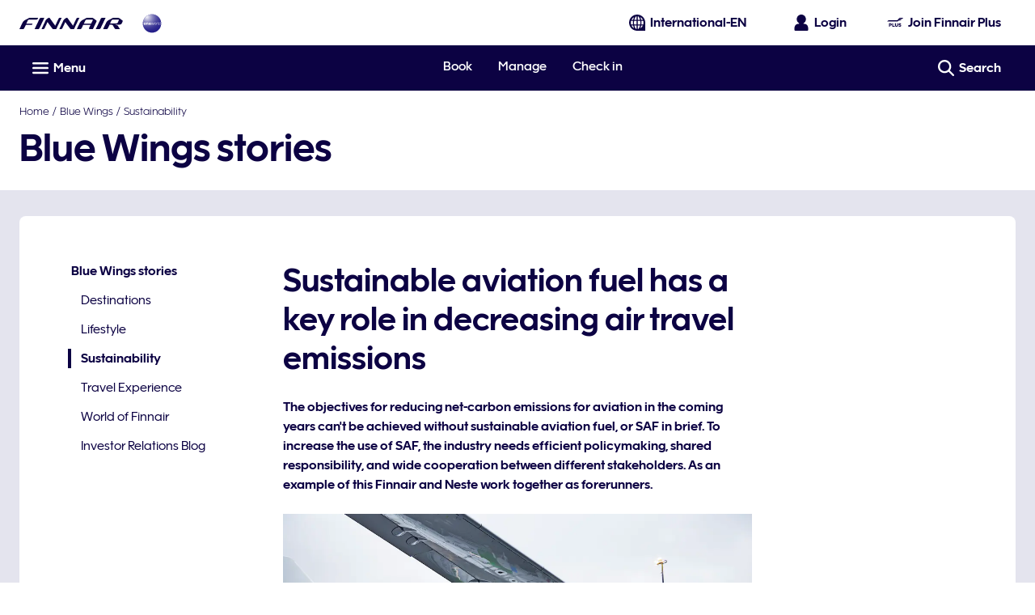

--- FILE ---
content_type: application/javascript
request_url: https://www.finnair.com/HzvpTn-F3/XI4O62/g4r7qdI/1LcNE/9EEQQbJ9YVk18Q3uYE/QQcBPRwrSQ0/b2A9J0tJ/B1wB
body_size: 167440
content:
(function(){if(typeof Array.prototype.entries!=='function'){Object.defineProperty(Array.prototype,'entries',{value:function(){var index=0;const array=this;return {next:function(){if(index<array.length){return {value:[index,array[index++]],done:false};}else{return {done:true};}},[Symbol.iterator]:function(){return this;}};},writable:true,configurable:true});}}());(function(){D2();fdh();K5h();var EU=function(MU){var Zx=['text','search','url','email','tel','number'];MU=MU["toLowerCase"]();if(Zx["indexOf"](MU)!==-1)return 0;else if(MU==='password')return 1;else return 2;};var Up=function(){return ["&:T","O3\n$R\b\x3f",";","$V*2\f6&","&1;M1!\n>1_\b","_\x3f\t1\x00",",",":5+",":2\\",".\b6VL\r\n-66\\","98R\b; Z\"","\x3f&;4","&!)","\n]#0",".\x00r-!{ci&.H\x00q%+>9m3iD&&P-;2-\r70`T2-\r\r\f\rX\fU_T\n-*G9\fR\f\x3f-=UF\b\x00C:m3n5T\x3f\x07\n-:&\x07U8F2\"jy\x00)T\x40\r A<j&D&&B~\r4r6-ex-\r29ny\x00,1V-:9Q!3D&&t\r\x00&9#l%.&\f\\C+21&n|2/\n1\n-:`2:.&6r-\x40Sm+\x00..\x00r-G!{ci\t6fC+2;>$&.&%u*\r2;>&.H\x00p\n8Ii\tH\x00t\v%\rgG 6:&&D9#1Ii26!&p\n:<i\tH\x00x5~!\x3f^\f -+dr+69\x40&,3!>]9\"9\x3f/q\"6\'!&p\n:*=i&&f-\r95`2:.&6r-+Sf\f+\x00..\x00r/!{ci\fd*6-\r9(&iy\x00,5V%-G9:\x3fr\"6:H\x00p\b4Ici0a:&&.&9\v3i>6V7`r- =6}y\x00,6\r=-\'SI\"6:H\x00p8}0I&(+r]G98\x3fj\"6:H\x00p\r~ Ii\v1> 6r-\"98R\"6D&%m[!~=\rE\fU=00$A\vCK gP5\t\x3f\x009M:8Q&,6\r=-\"9\x3f3I:&&g\b9\b 94r6-&-;2-|5Ha.%\x3f\x40\r=4r6-!&t\b~\rny\x00*>\ne[\r{C:m3`5T\x07\x07\tf{C9#}&;/C!\"j&,!\x3fw-\"9\x0085\n9=\x3fq-\r5J&:}&6f-\r5#}&!=%\x3fq-\r6-x+\x00.!&p8}2<i\f\x07> 6r-\"99\"6D&&w-\"9\x3fy\x00)T\x40\r A<j&:&&j=.&9 }&=+r-;7SQ\x07\x00.!&p=&S\r[\f0` =\n-\"9:j1/\x00.&&w\x004l52:&&j=\"9:j 6+&%r-!\x07m3m5/+dr+2974A&+`r-6-A%.&\n\x07C+2\x3f ]\fT\x07\x006f-\r9\"4b&&r-:Gl352:&&j=\"9:j 6+&%r-!\x07m3m5/+dr+2974A&+\x00r-;>-Q\x07=&P\x00r-\r=+:,i\t-\"6Z-\r2;qi&9  )\x00-\r9\r!6ig7a.&\f$b7-m3j\x00.V7`r-!)=6}y\x00,0!-\'Sk\f+\x00.V7`r- %36}y\x00,1!-\'Sz5P\x00.V7`r-\'L6}y\x00,/-\'Sm\x07P\x00.V7`r-\"6&:&&F.&9m3l\f 9]&f-\r f407`r(=\f2=0e_\" A<j&:&&x9\x00&9#l)&]\b\"*-z\"6:&&}5!m3k\"8V&&r*\r2=77a.&UE{C9i5.&\nv2<<i\v=>6w->3,\'}&*30\rG9\x00:\x404\n\x07dr+694l%.%\"e[\b\vSE4 ldr+69\f}&,=+r-;<i\"d\x07 >-\r!!\f 65&6q-;:<k:&&}5!m3l5 l\\6i-2;&<i1;&w/+>9a5 Uy\"\"\"k&-2r-;4Sk\f\f!&p6\' Ii&\x00!&q9:9Ng%.&\f$bC+2-f0-0F\b=;\'\x40\fW`\x070\n-+\ri42+#$\'r-\r:i\v$6Z-\r2>&i\n*.\x00r.-k\vD&&aq:\n!+~\x00\"\t3\fmv>.C:1ci&)~-~J-k\x00!^&$r-\r$Jk\x07\n:&&j9*nf:&&x9G9\x00f\x405U92\f9\n-+\ri\f+ r- 56}&\'0\x00r*\r2\x3fgQ70` 6r-\"9\x3foQ:&&g\b9\b 94r6-!&p8\"<i\v_\n8F64:2.&\f7\x072-`&.!&p8\"\"j&,3V*\r2;e%.&\fmb-;2-m%>-&&f-\r9L!ci\f:&&\x07cG9\x009/D4\n1_+dq\v&9o1\x3fD&&D*\r2;\'&,/-o6.H\x00p;4Io&,0/r\b29\x3fj)D&&F\x3f\x00&9sci\f156fC+2;&8:)D&&Y;>&9sci\v6fC+2;\x3f%.&\t<I*\r2;5.&\naz2-Z\f%.&\n XC+2\x3f ]\fT\x07\x006f-\r9!!\"a.$\n\\59< fD\x07\x3fV&%\x3fq-\r2-`\x00.!&p\'<c:&&<D59;]2%>-&&f-\r90\rg}&94r-\'\",%4}&]0r*\r2;}&\'07f-\r9\ri:+&%r/1!:D0`_ 6r-+><w,i\f15\t\vf-\r9&i&,6\nf-\r9*!e}&\'0\x3f\rf-\r9\ri:+&%r/1!:D0`_ 6r-+>0we}&9=r*\r2;#f&=0a]\b\vAi\v!&p5}-1:&f-\r!6\fGy\x00+>0I2\"j;.&\vq2-Z\f%.&\vq-;2<3i&& J~%2 :r6,&f-\r!6\fGy\x00+>0I2\"j 6:&&F*-]5\x00.r- \x00\x07A&(H`r-\"9\x3fl\"6:&&}>\"9\x00:3X4\n\x07H`r.\v9\f\"a.%T59H\x3f\f+&%r. =H!9;]\f>-&&f-\r903i&(2TJ\rFi\x3f\f:&&\x07!>&9#&(4r*\r2;\'&=0a]\b\vAi\f$\x00/r-\r22\f<=}y\x00,\t-\"99#Cy\x00( F6!4}&(4\x00r*\r2;\'& J= A<j&+&&x-;2-\x3f_\x3f=28F\b:J&,\t-\"99#C&,\t\n-\"9\x3fl2.&\fw70k\f:=&r-\rk4\t:&&v=*-5\x00.r-\r\to2U9= m\x00C+22 9701\x07 mJ89G9l8*6 7`r- 9<6&!&p\b4I4\\4&.&&9q\';29 Z&-\v3r*\r2;&`2:.%&r-;Se\x00.#i","+\f\n16L:&%;D)<# 6","/282\\\x3f\b;","/;\"[3:\t","\x07\n\x00\",C","(E8}E\x00\\~/+/4\x00J(","5\v<\n\tV+\f","","2Z$\b\'","\'\"[&;\v\rZ\t ","=Q","R","& \x3f","I 2\b&","q/\b6>b+!(7a\x3f&.\fr76\v3[&/:8X\'&#K6CIpgc`PmVLHi","\t83=E\t>,45;]70","$\\94\b","%Z9",".%1, ","\x40LH`3&d%W|Y*Dy/`;\x400&Z5[==l*mV;+","\v3Z\x3f","4\x407\t2\n","*\x07","\x40-","\f-W;","<","\\\b)","\x3f4","R","5#\x40","0\v7V","!4[","/4","\x00\'","5j","b",",5;D/+:\f","D70","v\r6;1A:\v","5E\r%0\'=0\x40\"","s\x07E",".","<# 2","K\'V","\b<&v)\f","!8>K=",";\x00J)",",\'#Z#!\x00","\'I1\f","$R","\n06W%0\v\"F!40","\'\x00\ntc(\nS.+1 M$","=;A","[%&","\b-&#","\v1]\v8","AsI\rZ","\f\t\"R","G\b\'&I%","1\"","#$\'M8\x07\v0","\f=C",":\n\b!\x40\t9","C","=\n\f6\\","-\x00\v+39",".VgU","<\b","A% 05G>5\r,7#A9\t"," M4!\x00","\f6$mty;z","","_","\\\t;","]","=$x74.\t\"R\x00%","w\x00&:\"","|kY.\t\t7G#X6|%-0:qQ7:4\\\x3f\b;MZZ J)b\x07.E4\b9IAE\'J.`ij\\/0\x00G\x07J.l=#M$!\x00X2F/\x07-:\\\'\n&]L8\n\b\';1\b\"o\t\t7G#P6},Z3 \tG Jn\r,7#A9\twRZ-C\t#X-:J9\vsII7\\\x3f\x07\n77#G$ZhR49Q U^6uj8\r\b\vzC#\x076-\'MiE&\n;_Nv\x07218Nv(CO&*! >G8G\'GNvF)S\v6&>K\"EnZ!]8,|~S$!\ttVw0t2-yZ(6Y\t/\x07V2&8\\9,K;b1 F: J\x40%N7 >2K\"I1\n:V<>\b\'&#Q*3\t Z\"[\fn&{M!4:iVB:71*7Zw\t\t7G#Zi#Q&:\tG4-^#G-:J9\voK!\rb\f\'&6\\9)E\'Z)6;%\nzhI\'J/:\f\'&6\\9)E\'R5\v 2Z7:EK8\rb\x07 %A8\x00\x00(,\f\x07 %A8\x00\x00EoU\"\f+;9\b0O!CK1>\f7&9\b\x3f\nzW\t*\'%G&\'O `\b#8\"Mly\n\t9V-\'nvz:3F-\'nvz\'6_\tvRH\x3f}{\\\r\b-H\nd\bnvu+4|GE7E$!9K\":OxA\x40)Z01#]$\tu<\t\t17:4\\\x3f\b;OO `T,},^7u\x00Zrb\n- 8\\/0O\t\'G\r\"-2w^ioKi|&6z4Z3!\nO\bzC#\x076-\'MK R\t#d>\nm0:dT`\v>F \b>\nEK/E\r x\\zyN}\r1\r,7#A9\tu\x07OxA\x40)Z6&.S$!\t/G<B`:8Z;9MK&TV8]#8;\x00$K0F7R/P6},Z3 \t J)IZ6<%G!Ey\x00nG1l#%I&Z&T&q\by2\"F5<\x00\tG\"E77:4\\\x3f\b;OO}H*! >G8G1GN)E\r>S/*0O2CK|U\"\f+;9\x00\'\n&]L81)~m4G\ni|&6z0M\"7\'\x00\b J)<n#jEpA8G\nO7ZQko ptRZ\trb.8_z|IAO3eH#&wJk{\b \\5\"yX$\b!\x00$VQ\'7#50|TEw\r,7#A9\tu*O}H7n: ut=\bvN>\f7&9\n\vI3\x00\"5Pd[7:4\\\x3f\b;GN/UD8_\nn|1]8!\b\t|GE76!%Fv=I\vZ:\'|%\"N(FN}*! >G8G-GK1*! >G8G;GK5`Q9\"6Zv\vh\x07OZ1`T#}lA0Ow;DNmNE.z#Q&|&\nqV#&0%Z3A8F\tw6!%FvsIE\b6Y\t/\x07Zi#\x00%NsI\bI7R\x00 [\vnv\bw74E}\f\tb1;;^3O&A885D\r%\x07Ql \x3fM8O}\t\t7G#P6},F~E;\nv`T!}*zO3\t Z\"[\fk/9\x00t=\bv`T!}*]0A\'\\\x00:P1}y\\>;GO!]8,|#-{\v!VQ8_\rj2~UK}\t\t7G#P6},Z3 \tG:N8\n-#u\"K CN)E1P.z6Z1N(tRW%[\f*=$t8<\b\x3fVN`\b#8\"Ml =\\d\x07T0},N#\t6\b:dZ01#]$\tutVDd\r,7#A9\t}\nK\b}Hd\x07T0x29N(FN&V9b5jIi{:`Qx;+|:P%b\\zy\nN\"RlE`\'\"[&;\v\x07G\r>\x07Zy&2\\#;O:P%j;{A<\tOE1K\t/\f+:0\nkZhN<A;S\'#wm$:OEV)6;%\b\x3fu\v1R\b5S\n7:9A8\x00wF\\2N/282\\3wRZZ:%P` \x3fZ9wRZZ;$5t>$!\t/E\r x\"8A2GeC\b:VVmC\x3f28Z~{<\\\bqT\'z6Z1Z<T\\N/E\r>S1yL3\v0\b1\b*[k/!I$G R8O5\teH$|\"-3GZie, >F#n!Al\x3f=1\x00t\t0EiQ)]\' \x3fG2N0A:GQ)]\'119\\k{\x00oV\x00\x3fX+2\n\"\'\x00EiQ)]\' \x3fG2N.Ov\x40\x3f,02L4EiQ\"Z\f*&8_v\thM\b9C\x00)\x07&v{Mx\'\b\\zW\x3f67\x3fm.0;]D)]03~U3\v&\nE1G>ZijMx\n0\b0J)] &\"X\"Ow!An_l5%O\\;RE,V9\x07,3u \'OZ<`T\'}lA0Ow\b9R\x00nNE7y\\/0F2qV&;9MiE6\x00\n8V)Zxv$]%00j)`x472RZZ$#\f+:\"Mm0:H-\r\'n472C\b:VV)]-:2U+E!\x07\b#QqNl .X3AsG\tZvP!\' 2LtK0A\n [(NZ6<%G!Ey\nI&TQ/]03~U+3\t Z\"S\'j {Z#G1b6<8Lz\thI V-\x0702um3G\b=WL|NE:~Z3 \tG&\b)%5#Mk\t \vKvG>`ij3AsI V-\x070z%M\"\'AA|AB!\f*;3t0:\x40>]03j^91OWK\v`Qnv#\x40$\b\"MZZiAB!\f*;3*w!AnRE1q~{<\\\bqQ\f*&8_tK\'A3)X-\'M\'\x00Ovg)S61%I\"\b\'O\b1\x40L\"\fb$%G 1\nGtNgS`swE3=\x00E}\x40<H#&wGk}KzZ)6;%$I4\x00NoZ\ndQ\f*&8_tZhR\bI J)Z\n\' \"Z8G\'A\n [(NZ6<%G!EyI&TQ#]03{Zx0\x005G\tq\r.8{Xm4Gi\\B-y&2\\#;OX=\b#}|%s\"I\'\n8G\"-i> 9K&)\v\f yF3!#\bx)\x07\r0:u\tkZ\'A\n [(U^j&yE3=\x00Zv]\t4\x07Zn&yI$\x00h\b0\\e_\nl02D3\x004Z:F\x00 _\bkn>~{<\\\bqQ\f*&8_tK\'A3)X-\'M\'\x00OvZ)6;%\b$&\vtZl6t6Fv\b7 E`V&1;M1!\nZ\t!_\x00`Q\x3f2\"F5<\x00\tGe\b#&wZk!+;PV8(H)lv;OArb67\x3fd9h<V\t\x40~S,t#pO\'A:R\x00 \n4-7j\\\rU\bCI5U)4-7j\\\rT\bFK<Zb\x07\n;9\\$0I!\x40dQ\x3f2\"F5<\x00\tG\x07e\b#&wZk{\f\b\n$_\t8,(+S+\\\'A$VQn096DtK1\n\v VL>]03{\\x:\v1G#E0)1]8!\b\ttYD8Z6<>[x\'\"\t A)\x00E/#Z/+:\f]E&\\8Qx#0\b\'*<#`\x07+\'~\"<I1\x40\t8[Yr}*N#\t6\b:\"d\x07Q9=1\x00\"N.tAQ8(\ro>N~|!AlV!5;D~|T|\n96=8FtZh1\\\nl\x07V,1/\\0:wju>[GI8V+\x07k},^7u\nZJeq\r,7#A9\tuON/U>[Ci2\"I9\n\t\x00 [Wej;yK7\v9GK1E>\f7&9\b$I#\v1%n&yL9\t0RFVxAW>\f7&9\b$I#\v1#bd{Zx:Zu\x40>C01#]$\tuI\t1Kq\x3f&2\\#;\t,GV\r$!9K\":G&|>\f7&9S 9]\"\\(SHn08F3]t_&V9b-yX$\b!\x00$VQ(_j6{\n5\b;!P#Zn/!I:0UK7\\*7&6J:oNW}dT`78F%\';AN`\b#8\"Mly\f\b\t2Z\v9 82wW(FKzW\x3f#-I;h\tOx_\x40n4,1%I\"\b\')\t7G#Zkx2\x3f\n\t&R#>7:4\\\x3f\b;R:P%j ~S \'OZvU\"\f+;9\nkZ!;UL8U^6z4G8! \\w6!%FwF\'IAO&Qq\n>vM8\'\b&u\"\f+;9\nkZhGI0Z<;6E3)I\t5^\teZn1yE7>R:P%j ~S$!\tt|&6z$M\"7\'\x00\b J)<}5B3!A c#\x076-\'M}K}\tD8]\'$%G\"\b\n0ZxUD8_nvM8\'\b&u\"\f+;9\nNyI&\\#\x0721jg4\r0\fI7A\t-\x07j6~\"y\nI#A\r<N7:4\\\x3f\b;GN/A\t8\n,/\bw74] N`6P:z\'Z9:1\x40*[\x00l$%G\"\b!xP\x40d\r,7#A9\t}F1G>X6<>[+N|CI\x40\"161%I\"\b\'RK1\r\x3f\n!i1]8!\b\t|G\x40>_n;{A#\x00tQqNdrAk7\'\x00\n\'VEw0t68\"OO\'`T,x8z|T F\"Sl=$o3\t0;A*96=8F~|P]5)\v\fj}y\\>;GO!]8,|#-0:b,1h\\x4nRB\"\x006|~UN(C\"O6\x40*[n8{\n;\n \\nZT$|5#K}\t\t7G#Pk/%M\"\'G<Z1ZQn2JzE!\x004&Z+QTj2\"F5<\x00\tO}H)\x07\r0:us9\x3f\ntt\t\"\n# 8Z\vE(FNK1\x07)\n\v2\"F5<\x00\tO :\nb&jg4\r0\fO \x40)N#o1G$O#G:\"S\nk1yX#=G\tNoA\t8\n,t2$#\n1E`\r,7#A9\tuON/U>[C\'z;M8\x00!\x07\\N/E\r>S1yX9}F\\2lb&~Z3 \tG -\r\'i9\"I1\x00\ti]`\x0701#]$\tuI;]\tqRHn *Uz{\v!Vq=T(z\'Z9:1/1 %]5:]\rxA\t\x3f\fx2\"F5<\x00\tO %P6<>[x\'\nZd$\vl:2P\"ZeC=\x40B\x3f6i#\x40\x3f{0:GQ:&tg\"<I;]\tqRIn \x3fA%I1\n\v3R)N78;\"<I\n1G#E`:2P\"Ey\'\r>E4;>LvWy\'>\n=, %A3{\t\bR$[+kxv\\:O5AL>S,t#\x40\x3f|MEiQ>]*5%i\"OeFAA;-j \x3fA%K\'FAAuZ6j%%\v<\fOeEjUP6<>[\r\bR\b=WL|Zn\'#G&]3\t Z\"[Q9 \x3fA%I1\x00\ti\\w0t#\"<I&J)\"\x07\n+1$sf:{\f\b\n$_\t8,o>N~E!\x07\b#QqN\fl .X3N!\x07\b#b\n%o%M\"\'G<Zb#8*2&7[)42 >G8]3\t Z\"[\fk/>N~=I0\\)Z\f*&8_vntAQ81o1]8!\b\ttVD)_k/%M\"\'GzG<E` \x3fZ9wCI5A\vq\x07T0z9M.h\nK\trD>]\' \x3fG2Zw \x40>]03j^91OWNxM\"-&^7uZ<Zb\x07\n;9\\$0I\v1]\v8Uso9kWnBJ\t}H-X+i#\x40\x3f{]>19uzhI;^ \f+;9\x3f}M\b;GNqNE+z#Z/+:\fN1G>X\'|uM8wF\\2b\x07\n;8KjZ!\x07zC)Q9\"6Zvh\x00I5_\x00dT`76\\5\x00E}qV!5;D~yM:R\x00 \n4-7um3GArPE7j \x3fA%I%hZB/\f!<G5N\'\n&]L)[l76\\5\x00KuEwj \x3fA%I%hZB*#8;Q\b6F F\"Sj=yN\x3f\t4\v\\e.\'2\b\x3f}N=UD81z\'Z3iI5G$\x3f!}%M\"\'G|ZB/\f!<G5Kt_N1_)\b$|vK=\bt]\t;S=0&8Z~E!G\'G\r8\':#\b!!\x07\b -\x07*t8Zv<\v8JNeH$|#\x40\x3f{\"b,5;D/+:\fN1G>X\'|>0;\v\v-/Z\x3f)*7\'nU\"\f+;9\x00\"K\'F;AD:\nb1j\\>&A-v8\'\'yD3\t2Je\b\trNHyyzM#G:$\vl %Q\t!\'h\tH$|9\",#\bh$\vl$%M As\x00I5_\x00dT`2>F7\v9+\b7EjU\f*=$&0[\tzU\".-G5N.tZQ\"H016C+<IAOvQ)`ij\")M\b:G\"`ij\"NsII A\x00~i%piRI2Z-;8KpA}Z\t!_\x00eH#&wIkjI;^ \f+;9-n!AlV6-\'MkyI&TQ>_}|#\x40\x3f{<\\\bqQ\',#\nz=I:V8Nl2>F7\v9+\b7eI\f*=$5\b8\v VD-Zn78E&\v0]2F/\x07-:\\z||$5vjk{1$5t#72T F\"Q016CtZhRI J)`78F\";EiQ8]\f;$2\"<I\t1Kq\x07V#&0t0:QqN\fl .X3X}\': \x3fA%I4\x00Z \r>T6<>[x\n0\b0N>\f7&9\nz=I:V8NZ\':3\n]w\b9R\x00nNE y\\/0IArD81z9M.hNK$N\x40*+\'\x3f0;\f;]D8Z$;%\x00 \'OZ [\x3f]\f0-F\"<\nI8V+\x07oelZhZeTJJ&:\nb1j\\>&A-v8\'\'\fZ\v\\<\tOzU\".-G5ZhRN&V9b \x3fA%I6\x00\n8V)[l78E&\v0\b:\tb61%d9|C4O1\x40<n76\\5o\t\t7G#P6},N9}tAQ81z#Z/\";1\x40B % \x3fg\\\'QZWoA>Z45%\b3Z!\x07zG566&>M%<\'2\\2\tb\x07\n;8KkZhN\"RlE\'z4G;9\n;]W%P` \x3fZ9wRZZ:5k/!I$G:R\tI5A\vw P\'}*Z3 \tG;N8\n-#wF3u*;ADn.10I:G6<\r8\x07/$#\ny\v\v1T\r8!+1;Ll =\\d\x07T0x2-0:$\vl02D3\x004Z/Z)6;%O!FK1\x40 \x076#92$K;\n\\vnv9M.wRZZ [\x3f]\' \x3fG2AsG=\x40B-\"8A2GeFK)N\x40)7:4\\\x3f\b;OO e\bP,!;DkZ\'jGB % \x3fpA}Zz_\t\"\f*}lN9}tVQ|_:2_v&\'|AEwD0o2}N;4:iG7).C01#]$\tu!]8,t9\x00\"K\'CK:`T#},\\$.tFQ8(|6zhI5_)# 4\x40~| F\"S-=3\b3O!FzW\"G0|4l7\'\x00\n\'VB>\v-8!M~|A1]D\"_k)1]8!\b\tt\\D8Z01#]$\tu\t\t7G#Pk/!I$G\'R=\x40\x40)N03\"E3\t!\\1G>X,1 \b:1D*! >G8O:CN/E\r>S yI&9OxVEw\r,7#A9\tuO}HdT-x>#K6CE\t1Kn_\fk)1]8!\b\ttPD8Z,|69K<CK7N8\n-#u\"N(O;Z\blCQ\x3f}~U+\b;\f\b\t:V8N7:4\\\x3f\b;GN\"Rl\x07E-|%\x00I8\f|\n96=8Fv}N\"RlC01#]$\tuONzD-Pj2\"F5<\x00\tO *\njol%<|GB<4i#8-N7R)SHx&2\\#;OZ:#\f1guz{WZ=b: jz =\\dZ45%\b\"Z:GO}-j|1]8!\b\ttGDe\b#&wFzyKxP\x40 _n\'{\x40zyKxW\x40+_n#{Jz\"yK+oA\t8\n,t%\x00I\"|\n96=8F~|\b&WwZ\v5=#K>O!A1EQ8]\',#-4Gd\t)\x07\r0:w]k =\\dZ+2\t~E6\x00\t\t1P%`=9\b8#\x00 \\eZ\n\' \"Z8G;\v\voE\r>S\f:6^\x3f\x004\bzP\"! >G8K\'RI1U\n)\f+\"2|/0CZ 8\x07C01#]$\tKWiQ)LHx1iiJdUJUxGB8\n\b\'(+\n89E:)\rq\r,7#A9\t}F1G>P#i8\x00$O|A\n&XDd\r,7#A9\tuON/A\t8\n,t%\x00I\"|\n96=8F~|\b&WwZ\v5=#K>O!A1EQ8]\',#-4Gd\t*[Z7\'2Z\x000#5G\rnb:6^\x3f\x004\b}Hb: jm\'\n\f)A\t8\n,t#7\'|)\x07\r0:u89N\\7R)SJx&2\\#;OI5Q9\fjv%M\"\'EK:R%6;%#0&\x001]\b\f#z0M\"/<\b\":G#5;]3}4E&R(\x00Znv:G49\nEKvR/614\\#0MKE6Z\"\v1v{\n;\b1\n\vEx \f$;%EtKw\v U>.\'&$A9\twCE5u .\'&$A9\twCE;DZxQT`2\"D:10;] %\x00\f`\t~m4Gg\t-\x00`19Lt]\'\n&]L8]\v6;\'\x00(FK}NEeZQl5\'X:}\'\r>\r/19\\%N(CZ2F/\x07-:-0:\rb\b28.\x00\"<K&T!6\'~Uz\th\t\t7G#Pk/!I$G!RxAQ7C6&.S \'OZ:Vl<$\'4Z3;,\t\"RdCTr}yO3\x00\t1KdQ\'60DtNyZzT\t86\x00619[\x3f\b;GE0q+\x00,\'6\"O\t0&V$;umh:W>Il32\\\'\n VdVi,+81}(!\'oNy\t0V)B\'z0M\"74\n1G\t>[le4*#8v\"\b6*\x07\b%#NoE\r>S:2_v(3\t&V\t\"0,\"6[~Wy_NI3V61/\\~E\"\n\x008Ne_;yO3:\x40#P`j+\n\v!T3>&1%M$8<\bvW>N419L9gU\bI3V\n#92\\3}I2~-8=\vm#=80q+\x00ZT019L30U];\v)\x07(#&6E30Ozf\"2+\tw\"+\"5a36:~U+<\v8J>\f7&9S1 9\t0\\v\x07V419L9)\t8_\x40+\r19L30]zA\t\"01%T*\t \vK3C~%,08Zl{\t0\\~,!;Dz\x00%U51]\b)0n%$;\v1A^078;U+yI\t1KqET&8E\x3f0A\v87%[Qn:\vN{\f7[Dd\r,7#A9\t}F1G>#)~m4Gb\t)\x07\r0:wKk{\t #qAT.i1]8!\b\t|GE7j%Z7{&&A\r5[\fk}%M\"\'G)3qQ>(1]8!\b\t|G\x40>Z45%\b3Z;\v\vis\r.8m\n#\t1\n:V\bnRE6-\'M9u<\n6\\\x00jU\f\x07.E4\b9A1A\r8\n(+\\\rE/1A\r8\n`\tlA0O;\v\vu\te\b#&wFz\byKxFQ.T!ivz\vhNV\\ A7j=j\x003Z0A8_D8ZQl:2P\"KeRZZ&%P\r6=M5}\nNFi\te6!%FmhNV1_)S-&wO6RO\tiZB/.|2I1\x00\t}JdV2!$\x40~\t{\v!VE`V.19O\"tRZ}\bqRHko*K76\x07O}H\x00qRHn;j\\+<\v8J89=1\x00wsI\t8_MqV01#]$\tsIOiVB>\f7&9\x00K\r\r7GD-ZYi60:N\n%.8.S\x3f}N<A;S\x3f)%M\"\'G)ND_7k(+N#\t6\b:`Q9=1\x00\"N.Ov\x40>%vj\"%\n\btGE>\f7&9\b3O!CNoE\r>S5B3!A;G8\n\b\'z#G\'\t\x00zP\r P6}y[:6\nO_x]eH\n\' \"Z8E\r\r7GNqNE,rq\\x:&F8\ndrFk{\f\b\t\'G9\f-&yF7\n0FKERnNE:+Tt40EZis2\n05.0:O}\tN\r792F\"wRZZ:Oc-P}nA*.|Ok\tT0BN>ge~Xo,\v9C\t(ZG&%I/CzA\'GD\"ZG\'|#$No\b0\\1Px*3\t Z\"[Q9 \x3fZ9utg<=0&8Z~E8Z\bl\f61:X\"G!\x00G1\x40>6!%Mv\t:J V-\'t>F%4zoX-&3M$G!\x00G18\n#6;MzG;\x00\tJ5A-\nX-6=M5&O\n\'GL$\'t6\b\r4,\b88\n# 8Z\vO|O\n [(]Zk)zh<W\tq#s\t{\x40k}FKiz8V5#M8\n!\b&^\r8[Ql&2[9\v#\n($G#\vj}y\\\x3f\n05\b\t1q[\'#wl70FI;`>%|~/Z;3R#T&i.96K3b4=4M8\x00x^Q5]#&3_70,\b\t7F>!-{_k{\t3F\r+T i.:;\b3V`6E;z\'D73\x00\nxKQ5]\r11%i1;K+iJB-\b1%[\x3f\b;CI5Q9\fjv%M\"\'EK/GvT-\'4X#]1\t!_\x00`\x07x${D7]\"C\v\'\t`x3+T89K7\t`6n\x3f#oK\"\t `x{]7o\tK\x00$FV\x3fQy76[3GdZ]5\x40\tn&vmZ3 \tG 8\bj}*^7u0K()\x408Zk}~$!\ttU\"\f+;9\x00\'\n&]L8]2$;Q~=K5A\v9, $+}FONoP\r\x3fXvn#\"VhI1]`\x07V6dyX9!\"\'R\v)]#8;\x00\"I!_KzG]e_\v\'815\v:O}\b-\x00bcmK70M\t0V>\f7&9\b\"I&\b|1ZT6}*Nn!Al\r,7#A9\t}N&V9b yI&9O<Z`\n%!:M8&F|e[Qy","b(","#\x3fM3\v","H/5$L<9 \\*!E590","\r113b/04=I\t","V)6;%","21%E\x3f&\b\t\'","/$;M\"1","U\n\x3f\n\'19k7\t#","6","* #XlHz","^8","\"\x000 M&\v4\f\n1]\x006","\x40","1\r$22Z","4;\t","7W-\'G7;\tPbC\n/)4/71D\t7\'\x00\n\'V","#\'7#","80","!!\t\",C)\x00\v+;9z3 ",":& \\-\x07-:","G\t!","~6\'Lh","0","!."," \x40","-","53L$&","!\v","1","X38=\\","$$f{","y\f:\t","(\f\'","0\n","<","$~\"\n1%[\x3f\b;","4A-\n:721M$","X7\x0007","3M \v","%1#m:8\n\t\'q\f5:M","4G800=]\b#","&\n&3V8765","]\n-\x00",":\t&J","\v\n16X/\n+9Z","\v=P\t\x00\'8I\":",",2","T+\'4",")\v\fm>6^76 ","0","3M80\v","A\t &\x074Z\x3f!","-U","\n","C","","2","\x070; ","4\v\"\"V8\x3f1 2F3","}_/",":\n\'\x40\r+","_H","5E\t","\x07.E4\b9","<&V<#6tZ9&\nG_+^,","K=QV","\'","4\x407\x00","$\\\x3f,\',#"," #&2L\b\'","\"","*\'$a\t=1 ","8\n0A:\n1!I:4","010A9\t"];};var pI=function(In,qc){return In<qc;};var Mr=function(){return ["\x6c\x65\x6e\x67\x74\x68","\x41\x72\x72\x61\x79","\x63\x6f\x6e\x73\x74\x72\x75\x63\x74\x6f\x72","\x6e\x75\x6d\x62\x65\x72"];};var dK=function(p3,z0){return p3>=z0;};var Np=function(hK){return ~hK;};var UA,NC,kf,WR,qA,jY,A,zX,Kf,lC,NP;var MI=function(){Rn=["\x6c\x65\x6e\x67\x74\x68","\x41\x72\x72\x61\x79","\x63\x6f\x6e\x73\x74\x72\x75\x63\x74\x6f\x72","\x6e\x75\x6d\x62\x65\x72"];};var Ix=function(Dt,Lc){return Dt>Lc;};var Ew=function(pb){var Jx=1;var k5=[];var lL=HD["Math"]["sqrt"](pb);while(Jx<=lL&&k5["length"]<6){if(pb%Jx===0){if(pb/Jx===Jx){k5["push"](Jx);}else{k5["push"](Jx,pb/Jx);}}Jx=Jx+1;}return k5;};var WU=function RU(Yx,n5){'use strict';var mU=RU;switch(Yx){case EX:{cL.push(gn);var n0=fx()[gL(VI)](Rc,JU,Ak,zk,j4,Fp);try{var Ec=cL.length;var lw=rN(lC);n0=HD[Ex()[hw(ON)].apply(null,[rN(zL),V4,G3,vN])][D3()[Tx(zL)].apply(null,[br,nw])][tw()[mn(A5)](SN,M0)](cc()[Gn(BK)](Dr,YU))?Ub()[nI(j4)](rN(Vn),EH,O0,rN(rN({}))):tw()[mn(Vn)](Cs,Z4);}catch(tp){cL.splice(OK(Ec,zL),Infinity,gn);n0=D3()[Tx(Nc)](J3,Cn);}var K5;return cL.pop(),K5=n0,K5;}break;case RJ:{cL.push(Vk);var PN=fx()[gL(VI)](Rc,Ak,Ak,XN,j4,H3);try{var lr=cL.length;var Jr=rN({});PN=j5(typeof HD[vL()[Vp(Nc)](Ur,Qt,nc,Kn,d0,At)],D3()[Tx(Kn)](Rh,Uc))?Ub()[nI(j4)].call(null,Cn,nJ,O0,gK):tw()[mn(Vn)](Xd,Z4);}catch(ct){cL.splice(OK(lr,zL),Infinity,Vk);PN=D3()[Tx(Nc)](wU,Cn);}var qx;return cL.pop(),qx=PN,qx;}break;case jR:{cL.push(O3);var CU=fx()[gL(VI)].call(null,rN({}),Yn,Ak,Qp,j4,zL);try{var SI=cL.length;var W4=rN(lC);if(HD[Ub()[nI(k3)].apply(null,[rN(rN(zL)),U3,Tp,zn])]&&HD[Ub()[nI(k3)](zr,U3,Tp,rN(rN([])))][D3()[Tx(GL)].apply(null,[FP,Qt])]&&HD[Ub()[nI(k3)].apply(null,[ft,U3,Tp,Rc])][D3()[Tx(GL)](FP,Qt)][hn()[z4(qb)](qb,xN)]){var ZK=HD[Ub()[nI(k3)](cb,U3,Tp,T3)][D3()[Tx(GL)].apply(null,[FP,Qt])][hn()[z4(qb)].apply(null,[qb,xN])][ZI()[Yk(Ww)].call(null,rN(rN([])),A5,G3,Er,NU,VK)]();var FU;return cL.pop(),FU=ZK,FU;}else{var Jw;return cL.pop(),Jw=CU,Jw;}}catch(lN){cL.splice(OK(SI,zL),Infinity,O3);var FI;return cL.pop(),FI=CU,FI;}cL.pop();}break;case O8:{cL.push(bp);try{var jp=cL.length;var wt=rN([]);var Uw=Vn;var Fr=HD[vL()[Vp(Vn)](rN([]),Ur,lK,qK,k0,At)][Ub()[nI(JU)].apply(null,[K4,c5,tk,rN(rN({}))])](HD[j5(typeof cc()[Gn(P0)],Rw('',[][[]]))?cc()[Gn(Ok)].call(null,G3,fH):cc()[Gn(p0)].call(null,Zn,Nn)],j5(typeof tw()[mn(zL)],Rw('',[][[]]))?tw()[mn(YL)].call(null,Bs,l5):tw()[mn(Ww)].call(null,KU,Ux));if(Fr){Uw++;if(Fr[R4()[Wn(Vn)](Tp,SK,qb,kt)]){Fr=Fr[R4()[Wn(Vn)](Tp,SK,tb,kt)];Uw+=Rw(dU(Fr[ln(typeof hn()[z4(Fp)],'undefined')?hn()[z4(At)].call(null,fN,qI):hn()[z4(Vn)](Kx,xD)]&&ln(Fr[hn()[z4(Vn)](Kx,xD)],zL),zL),dU(Fr[tw()[mn(Nr)](cX,xL)]&&ln(Fr[tw()[mn(Nr)].apply(null,[cX,xL])],tw()[mn(YL)](Bs,l5)),j4));}}var ww;return ww=Uw[ZI()[Yk(Ww)](Xk,A5,Qt,p4,NU,SU)](),cL.pop(),ww;}catch(Q3){cL.splice(OK(jp,zL),Infinity,bp);var kr;return kr=fx()[gL(VI)].call(null,s3,Ur,Ak,kn,j4,n4),cL.pop(),kr;}cL.pop();}break;case jY:{cL.push(dc);try{var Pr=cL.length;var A0=rN(rN(zX));var bw=new (HD[hn()[z4(Nr)](SK,GH)][Ex()[hw(VK)](Qt,zc,qr,TA)][j5(typeof tw()[mn(hr)],Rw([],[][[]]))?tw()[mn(pB)](NZ,gT):tw()[mn(Ww)].call(null,kU,UE)][j5(typeof cc()[Gn(zn)],'undefined')?cc()[Gn(JU)](MQ,rq):cc()[Gn(p0)].call(null,GS,RQ)])();var Z9=new (HD[hn()[z4(Nr)](SK,GH)][Ex()[hw(VK)](rj,rN(rN(zL)),qr,TA)][ln(typeof tw()[mn(Uc)],Rw('',[][[]]))?tw()[mn(Ww)](PV,xM):tw()[mn(pB)](NZ,gT)][tw()[mn(ZG)].apply(null,[RR,ON])])();var xV;return cL.pop(),xV=rN(lC),xV;}catch(L1){cL.splice(OK(Pr,zL),Infinity,dc);var pQ;return pQ=ln(L1[j5(typeof hn()[z4(k3)],Rw([],[][[]]))?hn()[z4(A5)](AT,rJ):hn()[z4(At)].apply(null,[KE,wW])][tw()[mn(Nr)](Q2,xL)],tw()[mn(Kn)](V8,xE)),cL.pop(),pQ;}cL.pop();}break;case F8:{cL.push(NW);var hQ=fx()[gL(VI)].apply(null,[rN(zL),qK,Ak,lK,j4,Vn]);if(HD[Ub()[nI(k3)].apply(null,[DV,Fs,Tp,tg])]&&HD[Ub()[nI(k3)](tm,Fs,Tp,dG)][hn()[z4(qS)].apply(null,[X1,hh])]&&HD[Ub()[nI(k3)](n4,Fs,Tp,d9)][ln(typeof hn()[z4(qr)],Rw('',[][[]]))?hn()[z4(At)].call(null,UF,D6):hn()[z4(qS)](X1,hh)][Ex()[hw(pB)](K4,AT,EW,xJ)]){var zB=HD[Ub()[nI(k3)](Vn,Fs,Tp,cb)][hn()[z4(qS)](X1,hh)][ln(typeof Ex()[hw(zE)],Rw('',[][[]]))?Ex()[hw(O0)](ft,tm,AB,Mm):Ex()[hw(pB)](Ak,HS,EW,xJ)];try{var jT=cL.length;var tE=rN({});var qm=HD[hn()[z4(Kn)](Xm,Ch)][tw()[mn(X1)](Oq,Nj)](wO(HD[hn()[z4(Kn)](Xm,Ch)][j5(typeof cc()[Gn(Kx)],Rw('',[][[]]))?cc()[Gn(X1)](gK,T2):cc()[Gn(p0)].call(null,Fv,qW)](),YO))[ZI()[Yk(Ww)](zE,A5,Yn,H1,NU,Ug)]();HD[Ub()[nI(k3)].apply(null,[Nc,Fs,Tp,rN({})])][hn()[z4(qS)].apply(null,[X1,hh])][Ex()[hw(pB)](X1,ON,EW,xJ)]=qm;var nj=ln(HD[j5(typeof Ub()[nI(Kn)],Rw([],[][[]]))?Ub()[nI(k3)](rN(Vn),Fs,Tp,l5):Ub()[nI(qr)](Uc,D6,LQ,tb)][hn()[z4(qS)](X1,hh)][Ex()[hw(pB)].apply(null,[HS,GT,EW,xJ])],qm);var kO=nj?ln(typeof Ub()[nI(Nc)],'undefined')?Ub()[nI(qr)].apply(null,[n4,IS,lG,OF]):Ub()[nI(j4)].call(null,Ur,Zs,O0,Fp):tw()[mn(Vn)].apply(null,[BZ,Z4]);HD[Ub()[nI(k3)].apply(null,[s3,Fs,Tp,rN(rN(zL))])][hn()[z4(qS)].apply(null,[X1,hh])][Ex()[hw(pB)].apply(null,[rN(rN(zL)),qg,EW,xJ])]=zB;var TV;return cL.pop(),TV=kO,TV;}catch(DS){cL.splice(OK(jT,zL),Infinity,NW);if(j5(HD[ln(typeof Ub()[nI(DV)],Rw('',[][[]]))?Ub()[nI(qr)](At,z6,Y6,Ak):Ub()[nI(k3)](Ug,Fs,Tp,Ak)][ln(typeof hn()[z4(fO)],'undefined')?hn()[z4(At)](gT,gW):hn()[z4(qS)](X1,hh)][Ex()[hw(pB)].call(null,At,rN(rN({})),EW,xJ)],zB)){HD[Ub()[nI(k3)].call(null,d9,Fs,Tp,Cn)][hn()[z4(qS)].apply(null,[X1,hh])][Ex()[hw(pB)](Cn,qE,EW,xJ)]=zB;}var jm;return cL.pop(),jm=hQ,jm;}}else{var QG;return cL.pop(),QG=hQ,QG;}cL.pop();}break;case nR:{cL.push(Fv);var LV;return LV=rN(d1(D3()[Tx(zL)].apply(null,[bv,nw]),HD[hn()[z4(Nr)].apply(null,[SK,IJ])][j5(typeof Ex()[hw(At)],Rw('',[][[]]))?Ex()[hw(VK)](rN(rN({})),Ww,qr,VS):Ex()[hw(O0)](rN(rN({})),Ww,Nc,FF)][tw()[mn(pB)].call(null,Tv,gT)][cc()[Gn(JU)](MQ,zv)])||d1(D3()[Tx(zL)](bv,nw),HD[hn()[z4(Nr)].call(null,SK,IJ)][Ex()[hw(VK)].call(null,rN(rN(Vn)),vb,qr,VS)][tw()[mn(pB)].call(null,Tv,gT)][j5(typeof tw()[mn(Tp)],Rw('',[][[]]))?tw()[mn(ZG)](wT,ON):tw()[mn(Ww)](wG,T1)])),cL.pop(),LV;}break;case kX:{cL.push(XG);var kv=fx()[gL(VI)].apply(null,[kQ,j4,Ak,E6,j4,O0]);try{var QO=cL.length;var Ov=rN([]);if(HD[j5(typeof Ub()[nI(CW)],Rw([],[][[]]))?Ub()[nI(k3)](rN(rN(Vn)),tW,Tp,j4):Ub()[nI(qr)].call(null,At,VO,HF,j4)][hn()[z4(qS)].apply(null,[X1,vV])]&&HD[Ub()[nI(k3)].apply(null,[V4,tW,Tp,Ug])][j5(typeof hn()[z4(X1)],Rw('',[][[]]))?hn()[z4(qS)](X1,vV):hn()[z4(At)].apply(null,[HT,Cg])][Vn]){var MW=ln(HD[ln(typeof Ub()[nI(zr)],Rw('',[][[]]))?Ub()[nI(qr)].apply(null,[rN(Vn),R6,JF,T3]):Ub()[nI(k3)].call(null,qV,tW,Tp,rN(rN(zL)))][hn()[z4(qS)](X1,vV)][ln(typeof ZI()[Yk(p0)],'undefined')?ZI()[Yk(zL)](rN(rN(zL)),lK,Fp,HB,r6,d9):ZI()[Yk(gK)](zE,Ok,ZG,VV,xg,qK)](CB[qg]),HD[Ub()[nI(k3)].apply(null,[rj,tW,Tp,P0])][hn()[z4(qS)](X1,vV)][Vn]);var WB=MW?Ub()[nI(j4)](rN(zL),fB,O0,OF):tw()[mn(Vn)](rB,Z4);var KO;return cL.pop(),KO=WB,KO;}else{var jg;return cL.pop(),jg=kv,jg;}}catch(fT){cL.splice(OK(QO,zL),Infinity,XG);var CE;return cL.pop(),CE=kv,CE;}cL.pop();}break;case EC:{cL.push(M6);var IF=j5(typeof fx()[gL(H3)],Rw(tw()[mn(j4)].apply(null,[MX,ft]),[][[]]))?fx()[gL(VI)].apply(null,[fO,Tp,Ak,IW,j4,sW]):fx()[gL(KU)](rN([]),Ok,vb,Fv,km,gW);try{var YF=cL.length;var YT=rN(lC);if(HD[Ub()[nI(k3)].apply(null,[j4,z2,Tp,T3])][hn()[z4(qS)](X1,SJ)]&&HD[Ub()[nI(k3)](d9,z2,Tp,zL)][hn()[z4(qS)].call(null,X1,SJ)][CB[j4]]&&HD[Ub()[nI(k3)].call(null,rN(rN({})),z2,Tp,rN({}))][hn()[z4(qS)].apply(null,[X1,SJ])][Vn][Vn]&&HD[j5(typeof Ub()[nI(k3)],'undefined')?Ub()[nI(k3)](rN(zL),z2,Tp,p0):Ub()[nI(qr)](zL,V6,tF,sj)][hn()[z4(qS)](X1,SJ)][CB[j4]][Vn][D3()[Tx(cM)].call(null,Eh,dG)]){var R9=ln(HD[Ub()[nI(k3)].apply(null,[tb,z2,Tp,G3])][j5(typeof hn()[z4(Ug)],Rw('',[][[]]))?hn()[z4(qS)](X1,SJ):hn()[z4(At)].apply(null,[PQ,kV])][CB[j4]][Vn][D3()[Tx(cM)](Eh,dG)],HD[Ub()[nI(k3)](sW,z2,Tp,VI)][hn()[z4(qS)](X1,SJ)][Vn]);var A6=R9?Ub()[nI(j4)](ON,Y,O0,VO):tw()[mn(Vn)](Mh,Z4);var JT;return cL.pop(),JT=A6,JT;}else{var HW;return cL.pop(),HW=IF,HW;}}catch(Lv){cL.splice(OK(YF,zL),Infinity,M6);var D1;return cL.pop(),D1=IF,D1;}cL.pop();}break;case hP:{cL.push(V9);if(rN(HD[hn()[z4(Nr)](SK,AX)][UB()[qO(x9)].apply(null,[p0,Pv,Z4,BK,mE])])){var Ev=ln(typeof HD[hn()[z4(Nr)](SK,AX)][hn()[z4(tb)].apply(null,[Nn,PA])],D3()[Tx(Kn)](Ib,Uc))?Ub()[nI(j4)](Ak,Ls,O0,rj):cc()[Gn(sW)](qb,LI);var kG;return cL.pop(),kG=Ev,kG;}var j9;return j9=ln(typeof fx()[gL(zW)],Rw(tw()[mn(j4)](wY,ft),[][[]]))?fx()[gL(KU)](O0,G3,dW,tb,qF,V4):fx()[gL(VI)](DV,O0,Ak,dj,j4,P0),cL.pop(),j9;}break;case qD:{cL.push(GF);var AW=HD[vL()[Vp(Vn)](rN(Vn),AT,I6,qK,k0,Kx)][Ex()[hw(Kx)].call(null,VI,fO,VK,Yb)]?HD[vL()[Vp(Vn)].apply(null,[OF,ft,I6,qK,k0,rN(rN([]))])][j5(typeof tw()[mn(BK)],Rw([],[][[]]))?tw()[mn(fO)](A3,Ur):tw()[mn(Ww)](vF,qr)](HD[ln(typeof vL()[Vp(C6)],Rw([],[][[]]))?vL()[Vp(j4)](p0,DV,RQ,Z4,lb,Tp):vL()[Vp(Vn)](Nc,Xk,I6,qK,k0,rN(zL))][Ex()[hw(Kx)](pB,xg,VK,Yb)](HD[Ub()[nI(k3)](qV,Dm,Tp,JU)]))[Ub()[nI(P0)](JU,EE,CW,Ww)](hn()[z4(cV)](ft,s6)):tw()[mn(j4)](rm,ft);var SW;return cL.pop(),SW=AW,SW;}break;case P8:{cL.push(nE);var P9=d1(fx()[gL(x9)](SU,rN(rN({})),JO,QV,Kn,V4),HD[hn()[z4(Nr)].call(null,SK,xn)])||Ix(HD[ln(typeof Ub()[nI(sW)],Rw([],[][[]]))?Ub()[nI(qr)].apply(null,[xg,d9,KW,G3]):Ub()[nI(k3)](Kx,zV,Tp,K6)][cc()[Gn(Uv)].apply(null,[Nr,nv])],Vn)||Ix(HD[Ub()[nI(k3)].call(null,Uc,zV,Tp,rj)][D3()[Tx(M0)](WL,w6)],CB[j4]);var nG=HD[hn()[z4(Nr)](SK,xn)][ln(typeof tw()[mn(Tp)],Rw([],[][[]]))?tw()[mn(Ww)](NQ,b1):tw()[mn(Ur)](dV,Dr)](Ub()[nI(Uv)].apply(null,[qb,ng,NF,rN(rN([]))]))[cc()[Gn(zn)].apply(null,[Kn,K0])];var OV=HD[hn()[z4(Nr)](SK,xn)][tw()[mn(Ur)](dV,Dr)](cc()[Gn(Ak)](sW,qN))[cc()[Gn(zn)](Kn,K0)];var BF=HD[hn()[z4(Nr)](SK,xn)][tw()[mn(Ur)](dV,Dr)](R4()[Wn(Z4)](hr,H3,qV,Y6))[cc()[Gn(zn)].call(null,Kn,K0)];var rM;return rM=tw()[mn(j4)].call(null,Wg,ft)[ZI()[Yk(qr)].call(null,K4,qK,zc,HT,wB,bM)](P9?Ub()[nI(j4)](OF,JL,O0,Xk):tw()[mn(Vn)].apply(null,[YO,Z4]),ln(typeof hn()[z4(Nc)],Rw('',[][[]]))?hn()[z4(At)].call(null,zk,pg):hn()[z4(cV)](ft,gS))[ZI()[Yk(qr)](KU,qK,KU,HT,wB,G3)](nG?ln(typeof Ub()[nI(cb)],Rw('',[][[]]))?Ub()[nI(qr)](rN(rN(zL)),rO,LM,zn):Ub()[nI(j4)](VO,JL,O0,cb):tw()[mn(Vn)].apply(null,[YO,Z4]),hn()[z4(cV)](ft,gS))[j5(typeof ZI()[Yk(qK)],'undefined')?ZI()[Yk(qr)].call(null,Ug,qK,cV,HT,wB,j4):ZI()[Yk(zL)](HS,VW,tg,WE,vW,b6)](OV?ln(typeof Ub()[nI(Vn)],'undefined')?Ub()[nI(qr)](tm,Qp,A9,rN([])):Ub()[nI(j4)](SK,JL,O0,Tp):tw()[mn(Vn)](YO,Z4),hn()[z4(cV)].apply(null,[ft,gS]))[ZI()[Yk(qr)](rN(zL),qK,dG,HT,wB,G3)](BF?Ub()[nI(j4)](T3,JL,O0,pB):tw()[mn(Vn)].call(null,YO,Z4)),cL.pop(),rM;}break;case sJ:{var AE=n5[zX];cL.push(cF);var l6;return l6=HD[vL()[Vp(Vn)](tg,qb,NV,qK,k0,Uv)][j5(typeof Ub()[nI(zr)],'undefined')?Ub()[nI(JU)](H3,KM,tk,zr):Ub()[nI(qr)](fj,s9,xB,rN([]))](HD[Ub()[nI(k3)](fO,Cs,Tp,cb)][ln(typeof D3()[Tx(X1)],Rw([],[][[]]))?D3()[Tx(KU)](MM,Aj):D3()[Tx(G3)](V9,xg)],AE),cL.pop(),l6;}break;case m8:{cL.push(Sg);var YG=fx()[gL(VI)](rN(rN([])),dB,Ak,FB,j4,HS);try{var FO=cL.length;var B9=rN(rN(zX));YG=j5(typeof HD[j5(typeof Ex()[hw(qS)],Rw([],[][[]]))?Ex()[hw(n4)].apply(null,[GL,dB,hr,bD]):Ex()[hw(O0)](gW,rN(zL),Hv,lK)],D3()[Tx(Kn)].call(null,CH,Uc))?j5(typeof Ub()[nI(VO)],Rw([],[][[]]))?Ub()[nI(j4)](rN(rN({})),wr,O0,rN(rN([]))):Ub()[nI(qr)].apply(null,[rN(zL),bV,zO,qr]):tw()[mn(Vn)].call(null,DN,Z4);}catch(UQ){cL.splice(OK(FO,zL),Infinity,Sg);YG=D3()[Tx(Nc)](Mt,Cn);}var Z1;return cL.pop(),Z1=YG,Z1;}break;case fX:{cL.push(Xg);var rW=ln(typeof D3()[Tx(SK)],Rw([],[][[]]))?D3()[Tx(KU)](ET,tV):D3()[Tx(Nr)](s8,Rc);var QW=rN(rN(zX));try{var ES=cL.length;var hF=rN(rN(zX));var JV=Vn;try{var OS=HD[tw()[mn(n4)](vI,gB)][D3()[Tx(zL)](Hw,nw)][ZI()[Yk(Ww)](j4,A5,V4,Ar,NU,qV)];HD[vL()[Vp(Vn)](V4,l5,JN,qK,k0,q1)][cc()[Gn(A5)](sj,sn)](OS)[ZI()[Yk(Ww)](cM,A5,gK,Ar,NU,fj)]();}catch(zm){cL.splice(OK(ES,zL),Infinity,Xg);if(zm[hn()[z4(tg)](q1,Ib)]&&ln(typeof zm[hn()[z4(tg)](q1,Ib)],hn()[z4(Tp)](Vn,Wd))){zm[hn()[z4(tg)].apply(null,[q1,Ib])][D3()[Tx(zW)](sw,gK)](ln(typeof tw()[mn(GT)],'undefined')?tw()[mn(Ww)](kn,bB):tw()[mn(ON)].call(null,Vw,qS))[Ex()[hw(z6)].call(null,Yn,rN(zL),Fv,jx)](function(wE){cL.push(Lj);if(wE[Ub()[nI(d9)](OF,tr,BK,t9)](cc()[Gn(b6)](xg,Iw))){QW=rN(rN({}));}if(wE[Ub()[nI(d9)].call(null,dB,tr,BK,rN({}))](D3()[Tx(dB)].call(null,tO,Nr))){JV++;}cL.pop();});}}rW=ln(JV,Ok)||QW?Ub()[nI(j4)].call(null,JU,dp,O0,rN(rN(Vn))):tw()[mn(Vn)](j0,Z4);}catch(M1){cL.splice(OK(ES,zL),Infinity,Xg);rW=D3()[Tx(Nc)].apply(null,[Jt,Cn]);}var p1;return cL.pop(),p1=rW,p1;}break;case gd:{cL.push(PM);try{var xO=cL.length;var WV=rN(rN(zX));var lM=Vn;var lV=HD[vL()[Vp(Vn)](b6,hr,zQ,qK,k0,YL)][Ub()[nI(JU)](pB,zk,tk,qr)](HD[fx()[gL(C6)].apply(null,[rN(rN(zL)),t9,UG,MB,Ok,s3])][D3()[Tx(zL)].call(null,Vg,nw)],hn()[z4(ft)].call(null,TT,UT));if(lV){lM++;rN(rN(lV[D3()[Tx(A5)].apply(null,[N0,Jv])]))&&Ix(lV[D3()[Tx(A5)](N0,Jv)][ZI()[Yk(Ww)](JU,A5,AT,Sm,NU,Cn)]()[Ex()[hw(Qt)].call(null,qg,rN([]),Qt,Xg)](Ub()[nI(BK)](gW,bg,G3,rN(rN(Vn)))),Z6(CB[zL]))&&lM++;}var S6=lM[ZI()[Yk(Ww)](k3,A5,zW,Sm,NU,Kx)]();var NM;return cL.pop(),NM=S6,NM;}catch(tS){cL.splice(OK(xO,zL),Infinity,PM);var c9;return c9=fx()[gL(VI)](zn,VI,Ak,bg,j4,gK),cL.pop(),c9;}cL.pop();}break;case Rq:{cL.push(W9);if(HD[hn()[z4(Nr)].apply(null,[SK,GU])][cc()[Gn(ON)].call(null,t9,Gv)]){if(HD[j5(typeof vL()[Vp(At)],Rw(tw()[mn(j4)].apply(null,[J6,ft]),[][[]]))?vL()[Vp(Vn)].apply(null,[Ok,O0,HV,qK,k0,rN(rN(Vn))]):vL()[Vp(j4)](rN(Vn),ZG,tB,Im,tF,gW)][Ub()[nI(JU)](qS,H6,tk,Rc)](HD[hn()[z4(Nr)](SK,GU)][cc()[Gn(ON)](t9,Gv)][j5(typeof D3()[Tx(fj)],'undefined')?D3()[Tx(zL)](qv,nw):D3()[Tx(KU)](w1,O6)],tw()[mn(Kx)].call(null,Ng,pB))){var SV;return SV=Ub()[nI(j4)](rN(rN({})),Zj,O0,rN(rN(zL))),cL.pop(),SV;}var jS;return jS=cc()[Gn(sW)].call(null,qb,rE),cL.pop(),jS;}var QE;return QE=fx()[gL(VI)](Uc,BK,Ak,QQ,j4,sW),cL.pop(),QE;}break;case X8:{cL.push(TO);var PO=function(AE){return RU.apply(this,[sJ,arguments]);};var DB=[hn()[z4(qS)](X1,gS),ln(typeof Ub()[nI(VI)],'undefined')?Ub()[nI(qr)].apply(null,[Ur,FW,RG,OF]):Ub()[nI(Ak)](cV,kF,zE,rN({}))];var ZV=DB[UB()[qO(Z4)](qr,YL,Ww,K4,n1)](function(qj){cL.push(S9);var zg=PO(qj);if(rN(rN(zg))&&rN(rN(zg[D3()[Tx(A5)].call(null,Hc,Jv)]))&&rN(rN(zg[D3()[Tx(A5)].apply(null,[Hc,Jv])][j5(typeof ZI()[Yk(C6)],Rw([],[][[]]))?ZI()[Yk(Ww)](rN(rN(zL)),A5,rj,LO,NU,zL):ZI()[Yk(zL)](Ok,zF,G3,bm,Bg,tm)]))){zg=zg[D3()[Tx(A5)].apply(null,[Hc,Jv])][ZI()[Yk(Ww)].call(null,qK,A5,ZG,LO,NU,n4)]();var GO=Rw(ln(zg[Ex()[hw(Qt)].apply(null,[Ak,Kx,Qt,Xc])](ln(typeof D3()[Tx(sW)],Rw([],[][[]]))?D3()[Tx(KU)].apply(null,[KE,IM]):D3()[Tx(HS)].call(null,KI,lT)),Z6(CB[zL])),dU(HD[Ub()[nI(Xk)](rN({}),Zc,xE,rN(rN(zL)))](Ix(zg[Ex()[hw(Qt)].call(null,Kx,ZG,Qt,Xc)](cc()[Gn(H3)].call(null,FF,x4)),Z6(zL))),zL));var sv;return cL.pop(),sv=GO,sv;}else{var qT;return qT=fx()[gL(VI)](VI,cb,Ak,wU,j4,qK),cL.pop(),qT;}cL.pop();});var SM;return SM=ZV[Ub()[nI(P0)](Nc,IW,CW,qS)](tw()[mn(j4)].call(null,hV,ft)),cL.pop(),SM;}break;case N:{cL.push(HO);throw new (HD[j5(typeof tw()[mn(qE)],Rw([],[][[]]))?tw()[mn(Kn)](AL,xE):tw()[mn(Ww)].apply(null,[pS,ZO])])(Ub()[nI(N1)](d9,DU,sW,OF));}break;case Ad:{var H9=n5[zX];cL.push(c6);var hT=j5(typeof fx()[gL(zL)],'undefined')?fx()[gL(VI)](dB,rN(rN(Vn)),Ak,AM,j4,GL):fx()[gL(KU)](vb,A5,tV,jO,I6,V4);var mF=ln(typeof fx()[gL(O0)],'undefined')?fx()[gL(KU)](qr,K4,RO,sV,Og,Uv):fx()[gL(VI)](GT,OF,Ak,AM,j4,SU);var EO=new (HD[hn()[z4(Yn)].call(null,Tp,sV)])(new (HD[hn()[z4(Yn)].apply(null,[Tp,sV])])(tw()[mn(zr)](fV,TW)));try{var kB=cL.length;var Dj=rN(lC);if(rN(rN(HD[hn()[z4(Nr)](SK,Xc)][j5(typeof vL()[Vp(Nr)],'undefined')?vL()[Vp(Vn)](tb,VK,OM,qK,k0,dG):vL()[Vp(j4)](JU,VI,G6,XG,RV,VK)]))&&rN(rN(HD[hn()[z4(Nr)](SK,Xc)][vL()[Vp(Vn)](Uc,DV,OM,qK,k0,s3)][Ub()[nI(JU)].apply(null,[rN(rN({})),Bb,tk,rN([])])]))){var Tm=HD[vL()[Vp(Vn)].apply(null,[GL,Tp,OM,qK,k0,dG])][Ub()[nI(JU)].apply(null,[VI,Bb,tk,SU])](HD[cc()[Gn(ON)](t9,v6)][D3()[Tx(zL)].apply(null,[Hm,nw])],hn()[z4(Uv)](XG,YI));if(Tm){hT=EO[cc()[Gn(s3)](nV,mO)](Tm[D3()[Tx(A5)](bk,Jv)][ZI()[Yk(Ww)].apply(null,[dG,A5,dB,NT,NU,qb])]());}}mF=j5(HD[hn()[z4(Nr)].apply(null,[SK,Xc])],H9);}catch(Fg){cL.splice(OK(kB,zL),Infinity,c6);hT=cc()[Gn(sW)].call(null,qb,SB);mF=cc()[Gn(sW)].apply(null,[qb,SB]);}var DQ=Rw(hT,dU(mF,zL))[ZI()[Yk(Ww)].call(null,Uv,A5,Xm,NT,NU,tb)]();var bQ;return cL.pop(),bQ=DQ,bQ;}break;}};var Rw=function(d6,bW){return d6+bW;};var Pj=function(){return hM.apply(this,[jH,arguments]);};var KS=function(vB){try{if(vB!=null&&!HD["isNaN"](vB)){var zM=HD["parseFloat"](vB);if(!HD["isNaN"](zM)){return zM["toFixed"](2);}}}catch(jW){}return -1;};var d1=function(mQ,nT){return mQ in nT;};var PG=function(){ZW=["\x6c\x65\x6e\x67\x74\x68","\x41\x72\x72\x61\x79","\x63\x6f\x6e\x73\x74\x72\x75\x63\x74\x6f\x72","\x6e\x75\x6d\x62\x65\x72"];};var C9=function(){return sM.apply(this,[A,arguments]);};var kW=function pj(GM,rS){'use strict';var CG=pj;switch(GM){case N:{var VQ=function(UW,b9){cL.push(LE);if(rN(Qv)){for(var XE=cR[D3()[Tx(P0)].apply(null,[Cr,Cg])]();pI(XE,Dr);++XE){if(pI(XE,CB[Ok])||ln(XE,CW)||ln(XE,CB[SK])||ln(XE,Rc)){Rg[XE]=Z6(zL);}else{Rg[XE]=Qv[j5(typeof hn()[z4(Nc)],Rw('',[][[]]))?hn()[z4(Vn)](Kx,N4):hn()[z4(At)](tW,YV)];Qv+=HD[Ex()[hw(j4)].call(null,rN(rN([])),rN([]),Cn,Mh)][Ex()[hw(VI)](gK,gW,nV,Un)](XE);}}}var mV=tw()[mn(j4)].apply(null,[fK,ft]);for(var p9=Vn;pI(p9,UW[ln(typeof hn()[z4(Tp)],Rw([],[][[]]))?hn()[z4(At)](WM,pM):hn()[z4(Vn)](Kx,N4)]);p9++){var Pm=UW[ln(typeof Ub()[nI(Vn)],Rw([],[][[]]))?Ub()[nI(qr)](Xk,sE,Mm,tb):Ub()[nI(SK)](rN(rN({})),YO,XG,dB)](p9);var TM=Ym(vE(b9,CB[qK]),CB[KU]);b9*=CB[A5];b9&=CB[At];b9+=cR[vL()[Vp(qr)].apply(null,[gW,ft,Vd,At,mT,GL])]();b9&=CB[Ww];var bO=Rg[UW[j5(typeof D3()[Tx(Ww)],Rw('',[][[]]))?D3()[Tx(VI)](HL,qr):D3()[Tx(KU)](tW,q9)](p9)];if(ln(typeof Pm[tw()[mn(cb)](Ap,zL)],j5(typeof R4()[Wn(zL)],Rw([],[][[]]))?R4()[Wn(SK)].call(null,Uv,A5,fj,Mb):R4()[Wn(qK)](kU,GQ,A5,N9))){var xT=Pm[j5(typeof tw()[mn(KU)],Rw('',[][[]]))?tw()[mn(cb)](Ap,zL):tw()[mn(Ww)](VB,tB)](Vn);if(dK(xT,z6)&&pI(xT,Dr)){bO=Rg[xT];}}if(dK(bO,CB[j4])){var Uj=Rv(TM,Qv[hn()[z4(Vn)].call(null,Kx,N4)]);bO+=Uj;bO%=Qv[hn()[z4(Vn)](Kx,N4)];Pm=Qv[bO];}mV+=Pm;}var ZQ;return cL.pop(),ZQ=mV,ZQ;};var D9=function(W6){var XT=[0x428a2f98,0x71374491,0xb5c0fbcf,0xe9b5dba5,0x3956c25b,0x59f111f1,0x923f82a4,0xab1c5ed5,0xd807aa98,0x12835b01,0x243185be,0x550c7dc3,0x72be5d74,0x80deb1fe,0x9bdc06a7,0xc19bf174,0xe49b69c1,0xefbe4786,0x0fc19dc6,0x240ca1cc,0x2de92c6f,0x4a7484aa,0x5cb0a9dc,0x76f988da,0x983e5152,0xa831c66d,0xb00327c8,0xbf597fc7,0xc6e00bf3,0xd5a79147,0x06ca6351,0x14292967,0x27b70a85,0x2e1b2138,0x4d2c6dfc,0x53380d13,0x650a7354,0x766a0abb,0x81c2c92e,0x92722c85,0xa2bfe8a1,0xa81a664b,0xc24b8b70,0xc76c51a3,0xd192e819,0xd6990624,0xf40e3585,0x106aa070,0x19a4c116,0x1e376c08,0x2748774c,0x34b0bcb5,0x391c0cb3,0x4ed8aa4a,0x5b9cca4f,0x682e6ff3,0x748f82ee,0x78a5636f,0x84c87814,0x8cc70208,0x90befffa,0xa4506ceb,0xbef9a3f7,0xc67178f2];var WQ=0x6a09e667;var BV=0xbb67ae85;var BE=0x3c6ef372;var I9=0xa54ff53a;var GB=0x510e527f;var Xv=0x9b05688c;var QF=0x1f83d9ab;var SE=0x5be0cd19;var XO=hE(W6);var Eg=XO["length"]*8;XO+=HD["String"]["fromCharCode"](0x80);var BG=XO["length"]/4+2;var TF=HD["Math"]["ceil"](BG/16);var tM=new (HD["Array"])(TF);for(var Rj=0;Rj<TF;Rj++){tM[Rj]=new (HD["Array"])(16);for(var wQ=0;wQ<16;wQ++){tM[Rj][wQ]=XO["charCodeAt"](Rj*64+wQ*4)<<24|XO["charCodeAt"](Rj*64+wQ*4+1)<<16|XO["charCodeAt"](Rj*64+wQ*4+2)<<8|XO["charCodeAt"](Rj*64+wQ*4+3)<<0;}}var DO=Eg/HD["Math"]["pow"](2,32);tM[TF-1][14]=HD["Math"]["floor"](DO);tM[TF-1][15]=Eg;for(var Wb=0;Wb<TF;Wb++){var Zv=new (HD["Array"])(64);var nF=WQ;var UO=BV;var PB=BE;var r9=I9;var fv=GB;var XV=Xv;var n9=QF;var GE=SE;for(var nm=0;nm<64;nm++){var fM=void 0,W1=void 0,jB=void 0,pV=void 0,hg=void 0,AS=void 0;if(nm<16)Zv[nm]=tM[Wb][nm];else{fM=AQ(Zv[nm-15],7)^AQ(Zv[nm-15],18)^Zv[nm-15]>>>3;W1=AQ(Zv[nm-2],17)^AQ(Zv[nm-2],19)^Zv[nm-2]>>>10;Zv[nm]=Zv[nm-16]+fM+Zv[nm-7]+W1;}W1=AQ(fv,6)^AQ(fv,11)^AQ(fv,25);jB=fv&XV^~fv&n9;pV=GE+W1+jB+XT[nm]+Zv[nm];fM=AQ(nF,2)^AQ(nF,13)^AQ(nF,22);hg=nF&UO^nF&PB^UO&PB;AS=fM+hg;GE=n9;n9=XV;XV=fv;fv=r9+pV>>>0;r9=PB;PB=UO;UO=nF;nF=pV+AS>>>0;}WQ=WQ+nF;BV=BV+UO;BE=BE+PB;I9=I9+r9;GB=GB+fv;Xv=Xv+XV;QF=QF+n9;SE=SE+GE;}return [WQ>>24&0xff,WQ>>16&0xff,WQ>>8&0xff,WQ&0xff,BV>>24&0xff,BV>>16&0xff,BV>>8&0xff,BV&0xff,BE>>24&0xff,BE>>16&0xff,BE>>8&0xff,BE&0xff,I9>>24&0xff,I9>>16&0xff,I9>>8&0xff,I9&0xff,GB>>24&0xff,GB>>16&0xff,GB>>8&0xff,GB&0xff,Xv>>24&0xff,Xv>>16&0xff,Xv>>8&0xff,Xv&0xff,QF>>24&0xff,QF>>16&0xff,QF>>8&0xff,QF&0xff,SE>>24&0xff,SE>>16&0xff,SE>>8&0xff,SE&0xff];};var gM=function(){var hO=KQ();var wV=-1;if(hO["indexOf"]('Trident/7.0')>-1)wV=11;else if(hO["indexOf"]('Trident/6.0')>-1)wV=10;else if(hO["indexOf"]('Trident/5.0')>-1)wV=9;else wV=0;return wV>=9;};var Um=function(){var Q9=G1();var hj=HD["Object"]["prototype"]["hasOwnProperty"].call(HD["Navigator"]["prototype"],'mediaDevices');var PS=HD["Object"]["prototype"]["hasOwnProperty"].call(HD["Navigator"]["prototype"],'serviceWorker');var EV=! !HD["window"]["browser"];var jG=typeof HD["ServiceWorker"]==='function';var xG=typeof HD["ServiceWorkerContainer"]==='function';var cS=typeof HD["frames"]["ServiceWorkerRegistration"]==='function';var DG=HD["window"]["location"]&&HD["window"]["location"]["protocol"]==='http:';var RW=Q9&&(!hj||!PS||!jG||!EV||!xG||!cS)&&!DG;return RW;};var G1=function(){var PT=KQ();var k6=/(iPhone|iPad).*AppleWebKit(?!.*(Version|CriOS))/i["test"](PT);var kj=HD["navigator"]["platform"]==='MacIntel'&&HD["navigator"]["maxTouchPoints"]>1&&/(Safari)/["test"](PT)&&!HD["window"]["MSStream"]&&typeof HD["navigator"]["standalone"]!=='undefined';return k6||kj;};var CM=function(LS){var ZB=HD["Math"]["floor"](HD["Math"]["random"]()*100000+10000);var Em=HD["String"](LS*ZB);var NS=0;var sS=[];var jb=Em["length"]>=18?true:false;while(sS["length"]<6){sS["push"](HD["parseInt"](Em["slice"](NS,NS+2),10));NS=jb?NS+3:NS+2;}var ZM=Gm(sS);return [ZB,ZM];};var pE=function(lg){if(lg===null||lg===undefined){return 0;}var kM=function xQ(xj){return lg["toLowerCase"]()["includes"](xj["toLowerCase"]());};var KT=0;(Lm&&Lm["fields"]||[])["some"](function(Cm){var ZS=Cm["type"];var JG=Cm["labels"];if(JG["some"](kM)){KT=ZT[ZS];if(Cm["extensions"]&&Cm["extensions"]["labels"]&&Cm["extensions"]["labels"]["some"](function(zT){return lg["toLowerCase"]()["includes"](zT["toLowerCase"]());})){KT=ZT[Cm["extensions"]["type"]];}return true;}return false;});return KT;};var PW=function(bT){if(bT===undefined||bT==null){return false;}var YB=function UM(kS){return bT["toLowerCase"]()===kS["toLowerCase"]();};return Zm["some"](YB);};var bF=function(Vm){try{var R1=new (HD["Set"])(HD["Object"]["values"](ZT));return Vm["split"](';')["some"](function(CV){var bG=CV["split"](',');var XQ=HD["Number"](bG[bG["length"]-1]);return R1["has"](XQ);});}catch(qQ){return false;}};var DW=function(QM){var Wm='';var pF=0;if(QM==null||HD["document"]["activeElement"]==null){return X6(lA,["elementFullId",Wm,"elementIdType",pF]);}var bE=['id','name','for','placeholder','aria-label','aria-labelledby'];bE["forEach"](function(vM){if(!QM["hasAttribute"](vM)||Wm!==''&&pF!==0){return;}var Rm=QM["getAttribute"](vM);if(Wm===''&&(Rm!==null||Rm!==undefined)){Wm=Rm;}if(pF===0){pF=pE(Rm);}});return X6(lA,["elementFullId",Wm,"elementIdType",pF]);};var g9=function(Km){var gE;if(Km==null){gE=HD["document"]["activeElement"];}else gE=Km;if(HD["document"]["activeElement"]==null)return -1;var RM=gE["getAttribute"]('name');if(RM==null){var wg=gE["getAttribute"]('id');if(wg==null)return -1;else return j1(wg);}return j1(RM);};var sg=function(lO){var xv=-1;var B1=[];if(! !lO&&typeof lO==='string'&&lO["length"]>0){var AG=lO["split"](';');if(AG["length"]>1&&AG[AG["length"]-1]===''){AG["pop"]();}xv=HD["Math"]["floor"](HD["Math"]["random"]()*AG["length"]);var Bm=AG[xv]["split"](',');for(var BW in Bm){if(!HD["isNaN"](Bm[BW])&&!HD["isNaN"](HD["parseInt"](Bm[BW],10))){B1["push"](Bm[BW]);}}}else{var cm=HD["String"](hW(1,5));var CQ='1';var YM=HD["String"](hW(20,70));var h9=HD["String"](hW(100,300));var P6=HD["String"](hW(100,300));B1=[cm,CQ,YM,h9,P6];}return [xv,B1];};var E1=function(AO,vT){var zS=typeof AO==='string'&&AO["length"]>0;var FQ=!HD["isNaN"](vT)&&(HD["Number"](vT)===-1||FM()<HD["Number"](vT));if(!(zS&&FQ)){return false;}var lE='^([a-fA-F0-9]{31,32})$';return AO["search"](lE)!==-1;};var m6=function(tv,Kv,MG){var cv;do{cv=nO(tf,[tv,Kv]);}while(ln(Rv(cv,MG),Vn));return cv;};var jE=function(sG){var x6=G1(sG);cL.push(z9);var rF=HD[vL()[Vp(Vn)](ft,qg,V9,qK,k0,qE)][j5(typeof D3()[Tx(tm)],Rw([],[][[]]))?D3()[Tx(zL)](fB,nw):D3()[Tx(KU)].call(null,WW,PE)][tw()[mn(A5)](LE,M0)].call(HD[hn()[z4(gW)](Cn,tI)][D3()[Tx(zL)](fB,nw)],fx()[gL(At)](t9,rN(rN({})),O0,FT,Kn,qg));var q6=HD[vL()[Vp(Vn)].apply(null,[ft,Fp,V9,qK,k0,Ur])][ln(typeof D3()[Tx(O0)],Rw('',[][[]]))?D3()[Tx(KU)].apply(null,[IG,KM]):D3()[Tx(zL)](fB,nw)][tw()[mn(A5)].apply(null,[LE,M0])].call(HD[j5(typeof hn()[z4(Nc)],'undefined')?hn()[z4(gW)](Cn,tI):hn()[z4(At)](Y1,FE)][D3()[Tx(zL)](fB,nw)],D3()[Tx(K4)].apply(null,[bI,Z4]));var HE=rN(rN(HD[j5(typeof hn()[z4(Ug)],Rw([],[][[]]))?hn()[z4(Nr)](SK,K3):hn()[z4(At)](sT,DT)][j5(typeof D3()[Tx(VI)],Rw('',[][[]]))?D3()[Tx(gW)].call(null,b5,Q6):D3()[Tx(KU)](Xm,t6)]));var dg=ln(typeof HD[Ub()[nI(Xm)].apply(null,[KU,rk,gT,Xm])],ln(typeof R4()[Wn(VI)],'undefined')?R4()[Wn(qK)].apply(null,[tT,zO,zE,KV]):R4()[Wn(SK)].apply(null,[Uv,A5,Vn,gV]));var JB=ln(typeof HD[j5(typeof ZI()[Yk(Nr)],Rw(ln(typeof tw()[mn(KU)],Rw([],[][[]]))?tw()[mn(Ww)](NG,NE):tw()[mn(j4)](Fs,ft),[][[]]))?ZI()[Yk(O0)].apply(null,[d9,hr,VK,C1,dQ,A5]):ZI()[Yk(zL)].apply(null,[rN(zL),GG,dG,vW,OO,Kn])],R4()[Wn(SK)].apply(null,[Uv,A5,VO,gV]));var qB=ln(typeof HD[Ub()[nI(DV)](zE,KW,vW,rj)][D3()[Tx(Xk)](G,gT)],R4()[Wn(SK)](Uv,A5,P0,gV));var WT=HD[hn()[z4(Nr)](SK,K3)][cc()[Gn(bM)].call(null,Cv,lb)]&&ln(HD[j5(typeof hn()[z4(K4)],Rw([],[][[]]))?hn()[z4(Nr)].call(null,SK,K3):hn()[z4(At)].call(null,O6,vQ)][cc()[Gn(bM)].call(null,Cv,lb)][D3()[Tx(t9)](G0,x9)],ln(typeof tw()[mn(P0)],'undefined')?tw()[mn(Ww)](TS,Pg):tw()[mn(bM)](VW,lW));var Dv=x6&&(rN(rF)||rN(q6)||rN(dg)||rN(HE)||rN(JB)||rN(qB))&&rN(WT);var DM;return cL.pop(),DM=Dv,DM;};var OG=function(l1){cL.push(YW);var rV;return rV=pT()[tw()[mn(Cn)].apply(null,[M4,Vn])](function L9(Om){cL.push(qK);while(zL)switch(Om[cc()[Gn(T3)](LT,Vb)]=Om[tw()[mn(C6)](OQ,Tp)]){case Vn:if(d1(hn()[z4(Xk)](w6,N9),HD[Ub()[nI(k3)](xg,wF,Tp,AT)])){Om[tw()[mn(C6)].call(null,OQ,Tp)]=CB[p0];break;}{var k9;return k9=Om[Ub()[nI(tm)](p0,M0,Kn,At)](cc()[Gn(H3)](FF,Sv),null),cL.pop(),k9;}case j4:{var VE;return VE=Om[Ub()[nI(tm)](zn,M0,Kn,JU)](cc()[Gn(H3)].call(null,FF,Sv),HD[Ub()[nI(k3)](vb,wF,Tp,rN(rN({})))][hn()[z4(Xk)].call(null,w6,N9)][ln(typeof Ex()[hw(Tp)],Rw([],[][[]]))?Ex()[hw(O0)].call(null,rN(rN(zL)),zL,zF,Hg):Ex()[hw(Yn)].call(null,zn,tg,k3,Q6)](l1)),cL.pop(),VE;}case qr:case tw()[mn(SU)](tB,zF):{var BQ;return BQ=Om[vL()[Vp(A5)](qr,Ur,l9,Ok,Vn,Nc)](),cL.pop(),BQ;}}cL.pop();},null,null,null,HD[Ub()[nI(Ug)].call(null,rN(rN(Vn)),xx,zL,rN(rN([])))]),cL.pop(),rV;};var RT=function(){if(rN(rN(zX))){}else if(rN([])){}else if(rN(rN(zX))){}else if(rN(rN(lC))){return function jV(Fm){cL.push(Kn);var UV=HD[cc()[Gn(Nr)].apply(null,[VO,Tg])](KQ());var hB=HD[j5(typeof cc()[Gn(V4)],'undefined')?cc()[Gn(Nr)](VO,Tg):cc()[Gn(p0)].call(null,Yv,SF)](Fm[cc()[Gn(tm)](VK,IE)]);var QS;return QS=gg(Rw(UV,hB))[ZI()[Yk(Ww)](rN(rN(zL)),A5,K6,Nn,NU,rN(Vn))](),cL.pop(),QS;};}else{}};var rQ=function(){cL.push(P0);try{var IB=cL.length;var qM=rN(lC);var CF=v9();var Jm=pW()[hn()[z4(k3)](DV,hv)](new (HD[hn()[z4(Yn)].call(null,Tp,wF)])(D3()[Tx(Yn)](A9,d9),j5(typeof cc()[Gn(t9)],'undefined')?cc()[Gn(z6)](l9,rG):cc()[Gn(p0)](Xj,pv)),j5(typeof D3()[Tx(Z4)],Rw('',[][[]]))?D3()[Tx(VO)](xN,t9):D3()[Tx(KU)].call(null,ON,qg));var TB=v9();var Ag=OK(TB,CF);var OT;return OT=X6(lA,[tw()[mn(q1)](Fv,mT),Jm,hn()[z4(VO)].apply(null,[xE,tg]),Ag]),cL.pop(),OT;}catch(zj){cL.splice(OK(IB,zL),Infinity,P0);var DE;return cL.pop(),DE={},DE;}cL.pop();};var pW=function(){cL.push(JE);var U9=HD[D3()[Tx(kQ)](J0,xL)][vL()[Vp(Ww)](H3,Z4,US,Ww,cj,VI)]?HD[ln(typeof D3()[Tx(t9)],Rw('',[][[]]))?D3()[Tx(KU)](Hm,LQ):D3()[Tx(kQ)].call(null,J0,xL)][vL()[Vp(Ww)](Z4,dB,US,Ww,cj,At)]:Z6(zL);var BO=HD[D3()[Tx(kQ)].call(null,J0,xL)][D3()[Tx(xg)](F9,Xk)]?HD[j5(typeof D3()[Tx(k3)],Rw('',[][[]]))?D3()[Tx(kQ)](J0,xL):D3()[Tx(KU)].call(null,SK,Vb)][D3()[Tx(xg)].apply(null,[F9,Xk])]:Z6(zL);var gv=HD[Ub()[nI(k3)](k3,Sn,Tp,rN(rN({})))][tw()[mn(fj)](Op,Rc)]?HD[Ub()[nI(k3)](Ok,Sn,Tp,Cn)][tw()[mn(fj)](Op,Rc)]:Z6(zL);var BS=HD[j5(typeof Ub()[nI(p0)],Rw('',[][[]]))?Ub()[nI(k3)](rN([]),Sn,Tp,O0):Ub()[nI(qr)].apply(null,[SU,bm,vg,zn])][tw()[mn(CW)](N5,Q6)]?HD[Ub()[nI(k3)](rN(rN([])),Sn,Tp,Ur)][tw()[mn(CW)](N5,Q6)]():Z6(zL);var Vv=HD[Ub()[nI(k3)](rN(rN({})),Sn,Tp,gK)][D3()[Tx(zc)](WN,A5)]?HD[Ub()[nI(k3)](Nc,Sn,Tp,t9)][D3()[Tx(zc)](WN,A5)]:Z6(zL);var fm=Z6(CB[zL]);var tQ=[tw()[mn(j4)].apply(null,[ML,ft]),fm,Ex()[hw(gW)](rN(rN(Vn)),Xk,Xm,hH),MS(lA,[]),MS(KH,[]),MS(JC,[]),MS(gd,[]),nO(mJ,[]),MS(wh,[]),U9,BO,gv,BS,Vv];var lB;return lB=tQ[Ub()[nI(P0)].call(null,V4,ZU,CW,VO)](ln(typeof Ex()[hw(CW)],'undefined')?Ex()[hw(O0)](rN([]),At,wW,dQ):Ex()[hw(P0)].apply(null,[Uc,Xm,BK,dO])),cL.pop(),lB;};var wv=function(){var m9;cL.push(L6);return m9=MS(nA,[HD[ln(typeof hn()[z4(tm)],Rw([],[][[]]))?hn()[z4(At)](ET,HQ):hn()[z4(Nr)].apply(null,[SK,B0])]]),cL.pop(),m9;};var f1=function(){var RS=[ZF,dS];cL.push(qG);var GW=TE(SS);if(j5(GW,rN({}))){try{var Yg=cL.length;var mm=rN(lC);var n6=HD[cc()[Gn(K4)](SU,cB)](GW)[D3()[Tx(zW)](Lx,gK)](cc()[Gn(gW)](tk,Am));if(dK(n6[hn()[z4(Vn)].call(null,Kx,mG)],Ok)){var EF=HD[Ub()[nI(A5)].call(null,V4,Jn,dG,rN([]))](n6[j4],cR[ln(typeof vL()[Vp(Ww)],Rw(tw()[mn(j4)](wS,ft),[][[]]))?vL()[Vp(j4)].apply(null,[Ak,zc,Ng,LG,T9,V4]):vL()[Vp(VI)].apply(null,[VO,vb,dT,Ok,qg,s3])]());EF=HD[hn()[z4(V4)](Kn,Mv)](EF)?ZF:EF;RS[Vn]=EF;}}catch(Hj){cL.splice(OK(Yg,zL),Infinity,qG);}}var lQ;return cL.pop(),lQ=RS,lQ;};var VM=function(){var Iv=[Z6(CB[zL]),Z6(CB[zL])];var sm=TE(XB);cL.push(CT);if(j5(sm,rN(rN(zX)))){try{var MT=cL.length;var BB=rN({});var SG=HD[cc()[Gn(K4)](SU,MV)](sm)[D3()[Tx(zW)].apply(null,[zp,gK])](cc()[Gn(gW)](tk,Tb));if(dK(SG[hn()[z4(Vn)](Kx,cQ)],Ok)){var mv=HD[Ub()[nI(A5)](VI,cT,dG,N1)](SG[zL],Ww);var dv=HD[Ub()[nI(A5)].apply(null,[qr,cT,dG,P0])](SG[qr],Ww);mv=HD[ln(typeof hn()[z4(G3)],'undefined')?hn()[z4(At)](rO,R6):hn()[z4(V4)].apply(null,[Kn,pm])](mv)?Z6(zL):mv;dv=HD[hn()[z4(V4)].apply(null,[Kn,pm])](dv)?Z6(zL):dv;Iv=[dv,mv];}}catch(OB){cL.splice(OK(MT,zL),Infinity,CT);}}var O1;return cL.pop(),O1=Iv,O1;};var vS=function(){cL.push(g6);var Qm=tw()[mn(j4)](gm,ft);var sO=TE(XB);if(sO){try{var MO=cL.length;var lm=rN([]);var Kg=HD[cc()[Gn(K4)].call(null,SU,lv)](sO)[j5(typeof D3()[Tx(AT)],Rw('',[][[]]))?D3()[Tx(zW)](w4,gK):D3()[Tx(KU)](Tv,k3)](cc()[Gn(gW)].apply(null,[tk,AM]));Qm=Kg[Vn];}catch(Nm){cL.splice(OK(MO,zL),Infinity,g6);}}var nQ;return cL.pop(),nQ=Qm,nQ;};var P1=function(){var S1=TE(XB);cL.push(vO);if(S1){try{var LW=cL.length;var kE=rN({});var mW=HD[cc()[Gn(K4)].apply(null,[SU,N0])](S1)[D3()[Tx(zW)].call(null,mI,gK)](j5(typeof cc()[Gn(kQ)],Rw('',[][[]]))?cc()[Gn(gW)](tk,I5):cc()[Gn(p0)].call(null,Gb,HQ));if(dK(mW[hn()[z4(Vn)].apply(null,[Kx,Xr])],A5)){var FV=HD[Ub()[nI(A5)](Qt,wr,dG,qr)](mW[KU],Ww);var WO;return WO=HD[ln(typeof hn()[z4(Tp)],Rw([],[][[]]))?hn()[z4(At)](fW,cW):hn()[z4(V4)](Kn,d5)](FV)||ln(FV,Z6(zL))?Z6(zL):FV,cL.pop(),WO;}}catch(Ig){cL.splice(OK(LW,zL),Infinity,vO);var rv;return cL.pop(),rv=Z6(zL),rv;}}var IV;return cL.pop(),IV=Z6(zL),IV;};var vv=function(){cL.push(Yj);var NB=TE(XB);if(NB){try{var CS=cL.length;var gb=rN({});var A1=HD[cc()[Gn(K4)](SU,lb)](NB)[D3()[Tx(zW)](Iw,gK)](ln(typeof cc()[Gn(Xk)],Rw('',[][[]]))?cc()[Gn(p0)](Pv,f6):cc()[Gn(gW)](tk,rg));if(ln(A1[hn()[z4(Vn)](Kx,BM)],CB[qK])){var cO;return cL.pop(),cO=A1[qK],cO;}}catch(FS){cL.splice(OK(CS,zL),Infinity,Yj);var fF;return cL.pop(),fF=null,fF;}}var Jg;return cL.pop(),Jg=null,Jg;};var K1=function(Nv,k1){cL.push(Av);for(var QT=Vn;pI(QT,k1[hn()[z4(Vn)](Kx,Ow)]);QT++){var Ob=k1[QT];Ob[D3()[Tx(qK)](Mg,Nn)]=Ob[D3()[Tx(qK)].apply(null,[Mg,Nn])]||rN(rN(zX));Ob[Ex()[hw(Nr)].apply(null,[K6,rN(rN(Vn)),GT,Rb])]=rN(rN([]));if(d1(R4()[Wn(Vn)](Tp,SK,Ww,Jj),Ob))Ob[Ex()[hw(Kn)](cV,tm,O0,Hp)]=rN(rN(lC));HD[j5(typeof vL()[Vp(Kn)],'undefined')?vL()[Vp(Vn)].apply(null,[kQ,H3,sV,qK,k0,BK]):vL()[Vp(j4)].call(null,j4,tm,SU,AV,F6,rN({}))][D3()[Tx(SK)](IT,qb)](Nv,cg(Ob[ln(typeof D3()[Tx(Ug)],'undefined')?D3()[Tx(KU)](ZE,NQ):D3()[Tx(zr)](Ft,KU)]),Ob);}cL.pop();};var fG=function(Dg,Y9,fE){cL.push(mg);if(Y9)K1(Dg[ln(typeof D3()[Tx(sW)],'undefined')?D3()[Tx(KU)].apply(null,[qr,kT]):D3()[Tx(zL)](NO,nw)],Y9);if(fE)K1(Dg,fE);HD[ln(typeof vL()[Vp(zW)],Rw(tw()[mn(j4)].call(null,gF,ft),[][[]]))?vL()[Vp(j4)].call(null,A5,qV,EM,U1,Nj,rN(Vn)):vL()[Vp(Vn)].call(null,BK,Nr,WG,qK,k0,Ur)][ln(typeof D3()[Tx(GT)],'undefined')?D3()[Tx(KU)].call(null,pO,nM):D3()[Tx(SK)](JQ,qb)](Dg,D3()[Tx(zL)].apply(null,[NO,nw]),X6(lA,[Ex()[hw(Kn)](p0,G3,O0,J1),rN({})]));var IO;return cL.pop(),IO=Dg,IO;};var cg=function(IQ){cL.push(JS);var LF=sF(IQ,hn()[z4(Tp)](Vn,Pv));var jv;return jv=Eb(D3()[Tx(tm)].call(null,ht,xE),KB(LF))?LF:HD[Ex()[hw(j4)].apply(null,[rN(rN([])),rN(zL),Cn,sQ])](LF),cL.pop(),jv;};var sF=function(jQ,vm){cL.push(f9);if(BT(j5(typeof hn()[z4(Xm)],Rw('',[][[]]))?hn()[z4(zW)](TQ,N6):hn()[z4(At)](T6,SQ),KB(jQ))||rN(jQ)){var xS;return cL.pop(),xS=jQ,xS;}var Wv=jQ[HD[ln(typeof hn()[z4(sj)],Rw([],[][[]]))?hn()[z4(At)](U6,SQ):hn()[z4(P0)](pg,JS)][D3()[Tx(Kx)](Zg,Ak)]];if(j5(gQ(Vn),Wv)){var dM=Wv.call(jQ,vm||tw()[mn(qK)](FB,x9));if(BT(hn()[z4(zW)](TQ,N6),KB(dM))){var CO;return cL.pop(),CO=dM,CO;}throw new (HD[tw()[mn(Kn)](VF,xE)])(ZI()[Yk(Tp)](SU,DV,P0,zv,JO,pB));}var O9;return O9=(ln(hn()[z4(Tp)].apply(null,[Vn,J9]),vm)?HD[Ex()[hw(j4)](qb,rN(rN([])),Cn,RV)]:HD[Ub()[nI(hr)].apply(null,[p0,wm,cb,n4])])(jQ),cL.pop(),O9;};var QB=function(WS){if(rN(WS)){vG=CB[Z4];XS=CB[Cn];YS=x9;mS=Nc;w9=Nc;tG=Nc;fS=CB[T3];nB=CB[T3];PF=Nc;}};var gG=function(){cL.push(gO);bS=tw()[mn(j4)](U3,ft);rT=Vn;p6=Vn;MF=Vn;hS=tw()[mn(j4)](U3,ft);KG=Vn;Q1=Vn;F1=Vn;AF=j5(typeof tw()[mn(qS)],Rw([],[][[]]))?tw()[mn(j4)](U3,ft):tw()[mn(Ww)].call(null,n1,E9);ST=Vn;cL.pop();Cj=CB[j4];sB=Vn;g1=Vn;B6=Vn;EG=Vn;};var fQ=function(){cL.push(mB);G9=Vn;nW=tw()[mn(j4)](E0,ft);HG={};jM=ln(typeof tw()[mn(tm)],Rw([],[][[]]))?tw()[mn(Ww)].apply(null,[jF,Nr]):tw()[mn(j4)](E0,ft);pG=Vn;cL.pop();cE=CB[j4];};var JM=function(EQ,X9,XW){cL.push(K9);try{var XF=cL.length;var RE=rN(rN(zX));var XM=Vn;var c1=rN({});if(j5(X9,zL)&&dK(p6,YS)){if(rN(wM[cc()[Gn(kQ)](zn,Rh)])){c1=rN(rN([]));wM[cc()[Gn(kQ)](zn,Rh)]=rN(rN({}));}var kg;return kg=X6(lA,[UB()[qO(p0)].apply(null,[j4,AT,tb,Xm,mB]),XM,Ex()[hw(qS)](zW,qS,qK,Dm),c1,vL()[Vp(P0)].apply(null,[rN({}),z6,r1,qK,p0,V4]),rT]),cL.pop(),kg;}if(ln(X9,CB[zL])&&pI(rT,XS)||j5(X9,zL)&&pI(p6,YS)){var hG=EQ?EQ:HD[hn()[z4(Nr)].call(null,SK,Bp)][ln(typeof cc()[Gn(xg)],Rw([],[][[]]))?cc()[Gn(p0)](dF,OE):cc()[Gn(xg)](j4,W0)];var LB=Z6(CB[zL]);var ME=Z6(CB[zL]);if(hG&&hG[hn()[z4(s3)].call(null,YQ,Ab)]&&hG[j5(typeof hn()[z4(zc)],Rw('',[][[]]))?hn()[z4(qE)].call(null,YL,TS):hn()[z4(At)](YE,mb)]){LB=HD[hn()[z4(Kn)](Xm,hk)][tw()[mn(X1)].call(null,r5,Nj)](hG[hn()[z4(s3)](YQ,Ab)]);ME=HD[ln(typeof hn()[z4(Kn)],Rw('',[][[]]))?hn()[z4(At)](cG,d9):hn()[z4(Kn)](Xm,hk)][tw()[mn(X1)].apply(null,[r5,Nj])](hG[hn()[z4(qE)](YL,TS)]);}else if(hG&&hG[ln(typeof UB()[qO(SK)],'undefined')?UB()[qO(cb)](RF,gF,rN([]),G3,wT):UB()[qO(Nc)](KU,bm,rN(rN({})),VI,hV)]&&hG[cc()[Gn(zc)].apply(null,[Nj,lp])]){LB=HD[hn()[z4(Kn)](Xm,hk)][ln(typeof tw()[mn(k3)],'undefined')?tw()[mn(Ww)](CT,x1):tw()[mn(X1)](r5,Nj)](hG[UB()[qO(Nc)].apply(null,[KU,bm,rN(zL),SK,hV])]);ME=HD[hn()[z4(Kn)](Xm,hk)][j5(typeof tw()[mn(Z4)],'undefined')?tw()[mn(X1)].call(null,r5,Nj):tw()[mn(Ww)](I1,j6)](hG[j5(typeof cc()[Gn(Ww)],Rw('',[][[]]))?cc()[Gn(zc)].apply(null,[Nj,lp]):cc()[Gn(p0)](jO,Kj)]);}var xF=hG[D3()[Tx(n4)](sN,tb)];if(Eb(xF,null))xF=hG[Ub()[nI(cV)](zn,wN,vb,Ak)];var lF=g9(xF);XM=OK(v9(),XW);var SO=tw()[mn(j4)](UH,ft)[ZI()[Yk(qr)].apply(null,[sW,qK,tg,hV,wB,Ww])](g1,hn()[z4(cV)].call(null,ft,g5))[ZI()[Yk(qr)].call(null,G3,qK,sj,hV,wB,Uv)](X9,hn()[z4(cV)](ft,g5))[ZI()[Yk(qr)].call(null,Ok,qK,cV,hV,wB,ft)](XM,hn()[z4(cV)].apply(null,[ft,g5]))[j5(typeof ZI()[Yk(Ww)],Rw(tw()[mn(j4)].apply(null,[UH,ft]),[][[]]))?ZI()[Yk(qr)](rN(zL),qK,T3,hV,wB,rN(rN(zL))):ZI()[Yk(zL)](Yn,OW,s3,XG,Ij,rN(rN({})))](LB,j5(typeof hn()[z4(C6)],Rw([],[][[]]))?hn()[z4(cV)](ft,g5):hn()[z4(At)].call(null,Qb,HM))[ln(typeof ZI()[Yk(zL)],Rw([],[][[]]))?ZI()[Yk(zL)](rN(rN(zL)),Lj,Xk,GV,TO,fO):ZI()[Yk(qr)](pB,qK,zE,hV,wB,rN(rN(zL)))](ME);if(j5(X9,zL)){SO=(ln(typeof tw()[mn(fj)],Rw('',[][[]]))?tw()[mn(Ww)].apply(null,[M9,fN]):tw()[mn(j4)].call(null,UH,ft))[j5(typeof ZI()[Yk(Vn)],Rw(tw()[mn(j4)](UH,ft),[][[]]))?ZI()[Yk(qr)].apply(null,[dB,qK,Uc,hV,wB,vb]):ZI()[Yk(zL)](VO,t6,qb,lS,jF,rN(Vn))](SO,hn()[z4(cV)](ft,g5))[ZI()[Yk(qr)](n4,qK,cM,hV,wB,d9)](lF);var DF=BT(typeof hG[D3()[Tx(ON)](Z5,p0)],j5(typeof D3()[Tx(K4)],Rw('',[][[]]))?D3()[Tx(Kn)].apply(null,[sI,Uc]):D3()[Tx(KU)].apply(null,[TG,EB]))?hG[D3()[Tx(ON)](Z5,p0)]:hG[cc()[Gn(sj)](JW,c5)];if(BT(DF,null)&&j5(DF,CB[zL]))SO=tw()[mn(j4)](UH,ft)[ZI()[Yk(qr)].apply(null,[rN(rN(Vn)),qK,VK,hV,wB,k3])](SO,hn()[z4(cV)].apply(null,[ft,g5]))[ZI()[Yk(qr)].call(null,OF,qK,qS,hV,wB,rN([]))](DF);}if(BT(typeof hG[ln(typeof tw()[mn(Ug)],'undefined')?tw()[mn(Ww)].apply(null,[cW,xm]):tw()[mn(xg)](wp,GL)],D3()[Tx(Kn)].apply(null,[sI,Uc]))&&ln(hG[tw()[mn(xg)].apply(null,[wp,GL])],rN(lC)))SO=tw()[mn(j4)](UH,ft)[ZI()[Yk(qr)](rN(rN({})),qK,cM,hV,wB,zL)](SO,Ub()[nI(GT)](O0,wr,j4,O0));SO=tw()[mn(j4)].apply(null,[UH,ft])[ZI()[Yk(qr)].apply(null,[bM,qK,sj,hV,wB,Xm])](SO,Ex()[hw(P0)](Qt,gW,BK,QK));MF=Rw(Rw(Rw(Rw(Rw(MF,g1),X9),XM),LB),ME);bS=Rw(bS,SO);}if(ln(X9,CB[zL]))rT++;else p6++;g1++;var Gg;return Gg=X6(lA,[UB()[qO(p0)].apply(null,[j4,AT,s3,ft,mB]),XM,Ex()[hw(qS)](qr,V4,qK,Dm),c1,j5(typeof vL()[Vp(zW)],Rw(tw()[mn(j4)](UH,ft),[][[]]))?vL()[Vp(P0)](rN(zL),Ww,r1,qK,p0,rN(rN([]))):vL()[Vp(j4)].call(null,rN(rN(Vn)),CW,dE,NG,nv,t9),rT]),cL.pop(),Gg;}catch(RB){cL.splice(OK(XF,zL),Infinity,K9);}cL.pop();};var Lg=function(Bv,nS,V1){cL.push(VG);try{var mM=cL.length;var VT=rN(lC);var WF=Bv?Bv:HD[hn()[z4(Nr)].apply(null,[SK,kK])][j5(typeof cc()[Gn(fO)],Rw('',[][[]]))?cc()[Gn(xg)](j4,Wr):cc()[Gn(p0)](hm,Kx)];var KF=Vn;var fg=Z6(zL);var xW=zL;var Qg=rN(rN(zX));if(dK(pG,vG)){if(rN(wM[cc()[Gn(kQ)](zn,C4)])){Qg=rN(rN(lC));wM[j5(typeof cc()[Gn(Nc)],Rw('',[][[]]))?cc()[Gn(kQ)](zn,C4):cc()[Gn(p0)].call(null,lb,gT)]=rN(rN(lC));}var m1;return m1=X6(lA,[UB()[qO(p0)](j4,AT,vb,zr,I4),KF,ln(typeof fx()[gL(At)],Rw([],[][[]]))?fx()[gL(KU)](rN(rN({})),tb,SN,zG,Cs2,z6):fx()[gL(P0)](GT,fO,vW,P5,j4,s3),fg,j5(typeof Ex()[hw(x9)],Rw([],[][[]]))?Ex()[hw(qS)](X1,rN(rN(Vn)),qK,Cf2):Ex()[hw(O0)](rN(rN({})),rN(rN([])),Dq2,nw),Qg]),cL.pop(),m1;}if(pI(pG,vG)&&WF&&j5(WF[hn()[z4(K6)](V4,Wp)],undefined)){fg=WF[hn()[z4(K6)](V4,Wp)];var YJ2=WF[hn()[z4(VK)].call(null,ch2,J0)];var vh2=WF[Ex()[hw(cV)](N1,Ak,sW,tK)]?zL:Vn;var TJ2=WF[Ex()[hw(GT)](rN({}),VK,cM,t4)]?zL:Vn;var Vq2=WF[j5(typeof R4()[Wn(P0)],Rw([],[][[]]))?R4()[Wn(Nc)](mR2,KU,rj,fI):R4()[Wn(qK)](j6,Th2,H3,Ks2)]?zL:Vn;var Rl=WF[D3()[Tx(Ur)].apply(null,[F5,nV])]?zL:Vn;var BH2=Rw(Rw(Rw(wO(vh2,CB[qK]),wO(TJ2,CB[fO])),wO(Vq2,j4)),Rl);KF=OK(v9(),V1);var N82=g9(null);var Rh2=Vn;if(YJ2&&fg){if(j5(YJ2,Vn)&&j5(fg,Vn)&&j5(YJ2,fg))fg=Z6(zL);else fg=j5(fg,Vn)?fg:YJ2;}if(ln(TJ2,Vn)&&ln(Vq2,Vn)&&ln(Rl,Vn)&&Ix(fg,z6)){if(ln(nS,qr)&&dK(fg,CB[Ok])&&ZA2(fg,TT))fg=Z6(CB[p0]);else if(dK(fg,qg)&&ZA2(fg,sW))fg=Z6(qr);else if(dK(fg,CB[qV])&&ZA2(fg,fN))fg=Z6(CB[fO]);else fg=Z6(j4);}if(j5(N82,V22)){zq2=Vn;V22=N82;}else zq2=Rw(zq2,zL);var hR2=cs2(fg);if(ln(hR2,Vn)){var XC2=(j5(typeof tw()[mn(p0)],Rw('',[][[]]))?tw()[mn(j4)](U8,ft):tw()[mn(Ww)].call(null,Vl,mO))[ZI()[Yk(qr)].call(null,Ww,qK,fj,Wd,wB,rN(rN(Vn)))](pG,j5(typeof hn()[z4(At)],Rw('',[][[]]))?hn()[z4(cV)].apply(null,[ft,Xc]):hn()[z4(At)](LO,jf2))[ZI()[Yk(qr)](rj,qK,sW,Wd,wB,Uv)](nS,hn()[z4(cV)](ft,Xc))[ZI()[Yk(qr)].apply(null,[qb,qK,fj,Wd,wB,qS])](KF,hn()[z4(cV)](ft,Xc))[ln(typeof ZI()[Yk(Kn)],'undefined')?ZI()[Yk(zL)].apply(null,[K6,ED2,At,Dh2,O3,rN([])]):ZI()[Yk(qr)](AT,qK,X1,Wd,wB,rN(rN(Vn)))](fg,hn()[z4(cV)].apply(null,[ft,Xc]))[ZI()[Yk(qr)](rN(zL),qK,Uc,Wd,wB,sW)](Rh2,hn()[z4(cV)].call(null,ft,Xc))[ZI()[Yk(qr)](gK,qK,zc,Wd,wB,n4)](BH2,hn()[z4(cV)](ft,Xc))[ln(typeof ZI()[Yk(Tp)],Rw(tw()[mn(j4)].call(null,U8,ft),[][[]]))?ZI()[Yk(zL)].apply(null,[VO,Q6,BK,d0,GZ2,sj]):ZI()[Yk(qr)](Vn,qK,qE,Wd,wB,rN(rN({})))](N82);if(j5(typeof WF[tw()[mn(xg)](cr,GL)],D3()[Tx(Kn)](Db,Uc))&&ln(WF[tw()[mn(xg)].call(null,cr,GL)],rN([])))XC2=tw()[mn(j4)].call(null,U8,ft)[ZI()[Yk(qr)](rN(rN([])),qK,bM,Wd,wB,kQ)](XC2,hn()[z4(zr)](dQ,xK));XC2=(j5(typeof tw()[mn(q1)],Rw('',[][[]]))?tw()[mn(j4)].apply(null,[U8,ft]):tw()[mn(Ww)].apply(null,[CT,wG]))[ln(typeof ZI()[Yk(Ww)],Rw(tw()[mn(j4)](U8,ft),[][[]]))?ZI()[Yk(zL)](zc,hr,qg,VV,xC2,hr):ZI()[Yk(qr)](rN(rN(zL)),qK,qr,Wd,wB,C6)](XC2,Ex()[hw(P0)].apply(null,[ft,ON,BK,It]));jM=Rw(jM,XC2);cE=Rw(Rw(Rw(Rw(Rw(Rw(cE,pG),nS),KF),fg),BH2),N82);}else xW=Vn;}if(xW&&WF&&WF[hn()[z4(K6)](V4,Wp)]){pG++;}var jl;return jl=X6(lA,[UB()[qO(p0)].call(null,j4,AT,K4,j4,I4),KF,fx()[gL(P0)].call(null,j4,Vn,vW,P5,j4,z6),fg,Ex()[hw(qS)](zr,b6,qK,Cf2),Qg]),cL.pop(),jl;}catch(WZ2){cL.splice(OK(mM,zL),Infinity,VG);}cL.pop();};var G82=function(ns2,LR2,Pq2,jh2,Mz2){cL.push(Vl);try{var YY2=cL.length;var Ol=rN([]);var Kz2=rN(rN(zX));var Fq2=Vn;var HZ2=tw()[mn(Vn)](Z22,Z4);var El=Pq2;var UR2=jh2;if(ln(LR2,zL)&&pI(ST,tG)||j5(LR2,CB[zL])&&pI(Cj,fS)){var Tz2=ns2?ns2:HD[ln(typeof hn()[z4(T3)],'undefined')?hn()[z4(At)].apply(null,[js2,qG]):hn()[z4(Nr)](SK,p5)][cc()[Gn(xg)].call(null,j4,s8)];var ts2=Z6(zL),EA2=Z6(zL);if(Tz2&&Tz2[hn()[z4(s3)].apply(null,[YQ,Bg])]&&Tz2[hn()[z4(qE)](YL,Mh2)]){ts2=HD[j5(typeof hn()[z4(k3)],Rw([],[][[]]))?hn()[z4(Kn)].apply(null,[Xm,R5]):hn()[z4(At)](gh2,w82)][j5(typeof tw()[mn(gW)],'undefined')?tw()[mn(X1)].call(null,jc,Nj):tw()[mn(Ww)](Ts2,NG)](Tz2[hn()[z4(s3)].call(null,YQ,Bg)]);EA2=HD[hn()[z4(Kn)].apply(null,[Xm,R5])][tw()[mn(X1)](jc,Nj)](Tz2[j5(typeof hn()[z4(bM)],Rw([],[][[]]))?hn()[z4(qE)].call(null,YL,Mh2):hn()[z4(At)](rO,GA2)]);}else if(Tz2&&Tz2[j5(typeof UB()[qO(j4)],'undefined')?UB()[qO(Nc)].apply(null,[KU,bm,rN(Vn),OF,Rs2]):UB()[qO(cb)].apply(null,[Tv,Xs2,DV,d9,Nl])]&&Tz2[ln(typeof cc()[Gn(VK)],Rw('',[][[]]))?cc()[Gn(p0)].call(null,SB,s3):cc()[Gn(zc)](Nj,xD)]){ts2=HD[hn()[z4(Kn)](Xm,R5)][tw()[mn(X1)](jc,Nj)](Tz2[UB()[qO(Nc)].call(null,KU,bm,OF,VI,Rs2)]);EA2=HD[j5(typeof hn()[z4(ON)],'undefined')?hn()[z4(Kn)].apply(null,[Xm,R5]):hn()[z4(At)](E9,pZ2)][j5(typeof tw()[mn(zc)],Rw('',[][[]]))?tw()[mn(X1)].apply(null,[jc,Nj]):tw()[mn(Ww)].call(null,gm,qC2)](Tz2[j5(typeof cc()[Gn(Xk)],'undefined')?cc()[Gn(zc)](Nj,xD):cc()[Gn(p0)](vP2,gl)]);}else if(Tz2&&Tz2[ln(typeof fx()[gL(At)],'undefined')?fx()[gL(KU)].call(null,t9,rN(rN(Vn)),Nh2,GY2,tO,qK):fx()[gL(zW)].call(null,t9,YL,hP2,HT,KU,O0)]&&ln(f82(Tz2[fx()[gL(zW)](j4,rN(Vn),hP2,HT,KU,k3)]),hn()[z4(zW)](TQ,IW))){if(Ix(Tz2[j5(typeof fx()[gL(zW)],Rw(tw()[mn(j4)](wl,ft),[][[]]))?fx()[gL(zW)].call(null,Kn,rN(zL),hP2,HT,KU,zc):fx()[gL(KU)].apply(null,[Vn,rN({}),NO,kt,fY2,OF])][hn()[z4(Vn)].call(null,Kx,AZ2)],Vn)){var JC2=Tz2[fx()[gL(zW)].call(null,K6,rN(Vn),hP2,HT,KU,G3)][Vn];if(JC2&&JC2[hn()[z4(s3)](YQ,Bg)]&&JC2[hn()[z4(qE)](YL,Mh2)]){ts2=HD[hn()[z4(Kn)](Xm,R5)][j5(typeof tw()[mn(AT)],Rw('',[][[]]))?tw()[mn(X1)](jc,Nj):tw()[mn(Ww)].apply(null,[hm,h22])](JC2[hn()[z4(s3)](YQ,Bg)]);EA2=HD[hn()[z4(Kn)](Xm,R5)][tw()[mn(X1)](jc,Nj)](JC2[ln(typeof hn()[z4(q1)],Rw('',[][[]]))?hn()[z4(At)](BA2,Of2):hn()[z4(qE)].apply(null,[YL,Mh2])]);}else if(JC2&&JC2[UB()[qO(Nc)].call(null,KU,bm,Rc,qE,Rs2)]&&JC2[cc()[Gn(zc)](Nj,xD)]){ts2=HD[hn()[z4(Kn)](Xm,R5)][tw()[mn(X1)](jc,Nj)](JC2[UB()[qO(Nc)].apply(null,[KU,bm,rN(zL),Xm,Rs2])]);EA2=HD[hn()[z4(Kn)].call(null,Xm,R5)][tw()[mn(X1)].apply(null,[jc,Nj])](JC2[cc()[Gn(zc)](Nj,xD)]);}HZ2=Ub()[nI(j4)](fO,lI,O0,BK);}else{Kz2=rN(rN(lC));}}if(rN(Kz2)){Fq2=OK(v9(),Mz2);var nD2=tw()[mn(j4)].apply(null,[wl,ft])[ZI()[Yk(qr)].apply(null,[rN(rN([])),qK,tm,Rs2,wB,Vn])](EG,hn()[z4(cV)](ft,Gh2))[j5(typeof ZI()[Yk(Ww)],'undefined')?ZI()[Yk(qr)](qE,qK,Xk,Rs2,wB,rN(rN([]))):ZI()[Yk(zL)](Ur,IS,Qt,ER2,ft,GT)](LR2,ln(typeof hn()[z4(SK)],Rw([],[][[]]))?hn()[z4(At)](kl,T9):hn()[z4(cV)](ft,Gh2))[ZI()[Yk(qr)](Kn,qK,KU,Rs2,wB,Ur)](Fq2,ln(typeof hn()[z4(ZG)],'undefined')?hn()[z4(At)].apply(null,[Vg,HT]):hn()[z4(cV)].call(null,ft,Gh2))[ln(typeof ZI()[Yk(P0)],'undefined')?ZI()[Yk(zL)](rN(rN(zL)),Pl,AT,hH2,PA2,b6):ZI()[Yk(qr)](SK,qK,dB,Rs2,wB,rN(rN(zL)))](ts2,hn()[z4(cV)].call(null,ft,Gh2))[ZI()[Yk(qr)](dB,qK,s3,Rs2,wB,gK)](EA2,hn()[z4(cV)](ft,Gh2))[ZI()[Yk(qr)](rN(zL),qK,K4,Rs2,wB,qE)](HZ2);if(BT(typeof Tz2[tw()[mn(xg)].call(null,ml,GL)],D3()[Tx(Kn)](Cx,Uc))&&ln(Tz2[tw()[mn(xg)](ml,GL)],rN([])))nD2=(j5(typeof tw()[mn(ON)],Rw([],[][[]]))?tw()[mn(j4)](wl,ft):tw()[mn(Ww)](CT,xM))[ZI()[Yk(qr)].call(null,SK,qK,JU,Rs2,wB,Cn)](nD2,hn()[z4(zr)].apply(null,[dQ,fI]));AF=tw()[mn(j4)].apply(null,[wl,ft])[ZI()[Yk(qr)](rN({}),qK,d9,Rs2,wB,Xk)](Rw(AF,nD2),Ex()[hw(P0)](t9,rN(rN(zL)),BK,GR2));sB=Rw(Rw(Rw(Rw(Rw(sB,EG),LR2),Fq2),ts2),EA2);if(ln(LR2,zL))ST++;else Cj++;EG++;El=Vn;UR2=CB[j4];}}var Al;return Al=X6(lA,[UB()[qO(p0)].apply(null,[j4,AT,VI,q1,HT]),Fq2,fx()[gL(Tp)].call(null,rN({}),vb,GY2,PZ2,cb,qV),El,tw()[mn(zc)].apply(null,[z5,tm]),UR2,hn()[z4(Kx)](d9,CH2),Kz2]),cL.pop(),Al;}catch(I82){cL.splice(OK(YY2,zL),Infinity,Vl);}cL.pop();};var xl=function(bf2,tJ2,tR2){cL.push(Yz2);try{var Yl=cL.length;var pR2=rN(rN(zX));var xJ2=Vn;var HH2=rN(rN(zX));if(ln(tJ2,CB[zL])&&pI(KG,mS)||j5(tJ2,zL)&&pI(Q1,w9)){var wf2=bf2?bf2:HD[hn()[z4(Nr)](SK,Pd)][cc()[Gn(xg)](j4,T5)];if(wf2&&j5(wf2[Ub()[nI(Qt)](rN({}),Uk,tb,SK)],tw()[mn(sj)].call(null,MK,zn))){HH2=rN(rN({}));var B82=Z6(zL);var tj=Z6(zL);if(wf2&&wf2[hn()[z4(s3)](YQ,rh2)]&&wf2[hn()[z4(qE)](YL,Qb)]){B82=HD[hn()[z4(Kn)](Xm,UP2)][tw()[mn(X1)](Wg,Nj)](wf2[j5(typeof hn()[z4(Nc)],Rw([],[][[]]))?hn()[z4(s3)].call(null,YQ,rh2):hn()[z4(At)].call(null,vY2,Ok)]);tj=HD[hn()[z4(Kn)](Xm,UP2)][tw()[mn(X1)].call(null,Wg,Nj)](wf2[hn()[z4(qE)](YL,Qb)]);}else if(wf2&&wf2[ln(typeof UB()[qO(qr)],Rw([],[][[]]))?UB()[qO(cb)].apply(null,[QJ2,NV,n4,Kn,jJ2]):UB()[qO(Nc)].apply(null,[KU,bm,Ur,x9,mJ2])]&&wf2[cc()[Gn(zc)](Nj,DH2)]){B82=HD[hn()[z4(Kn)].call(null,Xm,UP2)][tw()[mn(X1)](Wg,Nj)](wf2[UB()[qO(Nc)].apply(null,[KU,bm,cM,Qt,mJ2])]);tj=HD[hn()[z4(Kn)](Xm,UP2)][tw()[mn(X1)].call(null,Wg,Nj)](wf2[cc()[Gn(zc)](Nj,DH2)]);}xJ2=OK(v9(),tR2);var wR2=(ln(typeof tw()[mn(sW)],Rw([],[][[]]))?tw()[mn(Ww)](qV,JO):tw()[mn(j4)].apply(null,[dV,ft]))[ZI()[Yk(qr)](P0,qK,fj,mJ2,wB,hr)](B6,hn()[z4(cV)](ft,dR2))[ln(typeof ZI()[Yk(Vn)],Rw(tw()[mn(j4)](dV,ft),[][[]]))?ZI()[Yk(zL)].apply(null,[tb,KW,VO,WD2,FE,zn]):ZI()[Yk(qr)](X1,qK,Tp,mJ2,wB,Nc)](tJ2,hn()[z4(cV)].call(null,ft,dR2))[ZI()[Yk(qr)].call(null,Fp,qK,Tp,mJ2,wB,tm)](xJ2,hn()[z4(cV)](ft,dR2))[ZI()[Yk(qr)].apply(null,[dB,qK,cb,mJ2,wB,Ur])](B82,hn()[z4(cV)](ft,dR2))[ZI()[Yk(qr)](Ug,qK,N1,mJ2,wB,rN(rN(zL)))](tj);if(j5(typeof wf2[tw()[mn(xg)].call(null,nE,GL)],D3()[Tx(Kn)](Ow,Uc))&&ln(wf2[tw()[mn(xg)].apply(null,[nE,GL])],rN(rN(zX))))wR2=tw()[mn(j4)].call(null,dV,ft)[ZI()[Yk(qr)].call(null,Z4,qK,zn,mJ2,wB,bM)](wR2,hn()[z4(zr)].apply(null,[dQ,Sf2]));F1=Rw(Rw(Rw(Rw(Rw(F1,B6),tJ2),xJ2),B82),tj);hS=tw()[mn(j4)].apply(null,[dV,ft])[ZI()[Yk(qr)](bM,qK,GT,mJ2,wB,GT)](Rw(hS,wR2),Ex()[hw(P0)].call(null,j4,sW,BK,kY2));if(ln(tJ2,zL))KG++;else Q1++;}}if(ln(tJ2,zL))KG++;else Q1++;B6++;var As2;return As2=X6(lA,[UB()[qO(p0)].apply(null,[j4,AT,Kx,Ok,VB]),xJ2,hn()[z4(pB)](Kh2,ZU),HH2]),cL.pop(),As2;}catch(g7){cL.splice(OK(Yl,zL),Infinity,Yz2);}cL.pop();};var mq2=function(vl,bZ2,zC2){cL.push(ZC2);try{var IC2=cL.length;var Oq2=rN({});var r7=Vn;var IZ2=rN(rN(zX));if(dK(G9,nB)){if(rN(wM[cc()[Gn(kQ)](zn,B5)])){IZ2=rN(zX);wM[cc()[Gn(kQ)](zn,B5)]=rN(rN(lC));}var QP2;return QP2=X6(lA,[UB()[qO(p0)].apply(null,[j4,AT,VK,YL,kz2]),r7,Ex()[hw(qS)].call(null,rN({}),Tp,qK,ET),IZ2]),cL.pop(),QP2;}var zl=vl?vl:HD[hn()[z4(Nr)](SK,FL)][cc()[Gn(xg)].call(null,j4,rx)];var gA2=zl[D3()[Tx(n4)](Qr,tb)];if(Eb(gA2,null))gA2=zl[Ub()[nI(cV)](rN(rN(zL)),mz2,vb,rN(rN({})))];var Cq2=PW(gA2[UB()[qO(A5)](Ok,dQ,b6,SK,kz2)]);var d7=j5(qz2[j5(typeof Ex()[hw(tm)],Rw('',[][[]]))?Ex()[hw(Qt)](cb,pB,Qt,DH2):Ex()[hw(O0)].apply(null,[Kn,cb,mR2,bV])](vl&&vl[UB()[qO(A5)](Ok,dQ,pB,qK,kz2)]),Z6(CB[zL]));if(rN(Cq2)&&rN(d7)){var OA2;return OA2=X6(lA,[ln(typeof UB()[qO(qK)],'undefined')?UB()[qO(cb)].call(null,YV,CA2,zr,bM,cD2):UB()[qO(p0)].call(null,j4,AT,rN(rN({})),zL,kz2),r7,Ex()[hw(qS)](ON,Ur,qK,ET),IZ2]),cL.pop(),OA2;}var j7=g9(gA2);var Qq2=tw()[mn(j4)](T6,ft);var V82=ln(typeof tw()[mn(Xk)],Rw('',[][[]]))?tw()[mn(Ww)](vP2,dO):tw()[mn(j4)].apply(null,[T6,ft]);var KD2=tw()[mn(j4)].call(null,T6,ft);var DC2=tw()[mn(j4)](T6,ft);if(ln(bZ2,SK)){Qq2=zl[j5(typeof tw()[mn(ON)],'undefined')?tw()[mn(qS)].apply(null,[hz2,t9]):tw()[mn(Ww)].call(null,Wq2,MP2)];V82=zl[Ub()[nI(AT)](rN(rN([])),vf,DV,sW)];KD2=zl[fx()[gL(p0)].call(null,Yn,VO,R7,n7,qK,Xk)];DC2=zl[cc()[Gn(qS)](DV,zV)];}r7=OK(v9(),zC2);var tD2=tw()[mn(j4)].apply(null,[T6,ft])[ZI()[Yk(qr)](Nc,qK,s3,WW,wB,b6)](G9,j5(typeof hn()[z4(zL)],'undefined')?hn()[z4(cV)](ft,vR2):hn()[z4(At)](Nf2,Tl))[ZI()[Yk(qr)](rN(rN(zL)),qK,Uc,WW,wB,sj)](bZ2,hn()[z4(cV)](ft,vR2))[ZI()[Yk(qr)].call(null,fj,qK,X1,WW,wB,BK)](Qq2,hn()[z4(cV)].call(null,ft,vR2))[ZI()[Yk(qr)].apply(null,[Ok,qK,Rc,WW,wB,Yn])](V82,hn()[z4(cV)](ft,vR2))[ZI()[Yk(qr)](p0,qK,rj,WW,wB,rN(zL))](KD2,ln(typeof hn()[z4(gW)],Rw([],[][[]]))?hn()[z4(At)](hJ2,EJ2):hn()[z4(cV)](ft,vR2))[ZI()[Yk(qr)].call(null,CW,qK,VK,WW,wB,C6)](DC2,hn()[z4(cV)].apply(null,[ft,vR2]))[ZI()[Yk(qr)](Vn,qK,SU,WW,wB,bM)](r7,hn()[z4(cV)](ft,vR2))[ZI()[Yk(qr)].apply(null,[j4,qK,zn,WW,wB,DV])](j7);nW=tw()[mn(j4)](T6,ft)[ZI()[Yk(qr)].call(null,qE,qK,OF,WW,wB,HS)](Rw(nW,tD2),Ex()[hw(P0)](At,qE,BK,PH2));G9++;var Zh2;return Zh2=X6(lA,[j5(typeof UB()[qO(A5)],Rw([],[][[]]))?UB()[qO(p0)].apply(null,[j4,AT,DV,Ug,kz2]):UB()[qO(cb)](Sm,QH2,sW,k3,Ux),r7,Ex()[hw(qS)](rN(rN(Vn)),qb,qK,ET),IZ2]),cL.pop(),Zh2;}catch(Gf2){cL.splice(OK(IC2,zL),Infinity,ZC2);}cL.pop();};var vs2=function(Hz2,Yh2){cL.push(HT);try{var Aq2=cL.length;var FY2=rN({});var BJ2=Vn;var Qz2=rN([]);if(dK(HD[vL()[Vp(Vn)].call(null,bM,X1,Yf2,qK,k0,Qt)][j5(typeof tw()[mn(j4)],Rw([],[][[]]))?tw()[mn(fO)](b0,Ur):tw()[mn(Ww)](hr,DR2)](HG)[hn()[z4(Vn)].apply(null,[Kx,sh])],PF)){var Vz2;return Vz2=X6(lA,[UB()[qO(p0)](j4,AT,At,Nc,T22),BJ2,Ex()[hw(qS)].call(null,rN(rN([])),HS,qK,Vg),Qz2]),cL.pop(),Vz2;}var mA2=Hz2?Hz2:HD[hn()[z4(Nr)].call(null,SK,Qr)][ln(typeof cc()[Gn(k3)],'undefined')?cc()[Gn(p0)](J3,TZ2):cc()[Gn(xg)].apply(null,[j4,X5])];var gf2=mA2[D3()[Tx(n4)].apply(null,[jN,tb])];if(Eb(gf2,null))gf2=mA2[Ub()[nI(cV)](qK,Nl,vb,rN(zL))];if(gf2[ZI()[Yk(p0)](N1,KU,tm,T22,b1,GL)]&&j5(gf2[ZI()[Yk(p0)](H3,KU,Xm,T22,b1,qb)][ln(typeof hn()[z4(fj)],Rw([],[][[]]))?hn()[z4(At)](zH2,V6):hn()[z4(ZG)](n4,C3)](),fx()[gL(Nc)](rN(rN(Vn)),K6,G3,EM,SK,K6))){var nR2;return nR2=X6(lA,[UB()[qO(p0)](j4,AT,gW,Rc,T22),BJ2,Ex()[hw(qS)](Z4,dG,qK,Vg),Qz2]),cL.pop(),nR2;}var Mj=DW(gf2);var nH2=Mj[Ub()[nI(YL)](zr,Cc,OF,fO)];var Ms2=Mj[D3()[Tx(d9)].call(null,SP2,At)];var FJ2=g9(gf2);var Ef2=Vn;var Jh2=CB[j4];var sZ2=Vn;var rA2=cR[D3()[Tx(P0)].apply(null,[qw,Cg])]();if(j5(Ms2,j4)&&j5(Ms2,CB[SU])){Ef2=ln(gf2[R4()[Wn(Vn)](Tp,SK,zn,YE)],undefined)?CB[j4]:gf2[R4()[Wn(Vn)](Tp,SK,n4,YE)][hn()[z4(Vn)].call(null,Kx,sh)];Jh2=Is2(gf2[R4()[Wn(Vn)](Tp,SK,hr,YE)]);sZ2=JD2(gf2[ln(typeof R4()[Wn(O0)],'undefined')?R4()[Wn(qK)].apply(null,[Vn,N7,Vn,Ss2]):R4()[Wn(Vn)](Tp,SK,Xm,YE)]);rA2=DP2(gf2[R4()[Wn(Vn)](Tp,SK,q1,YE)]);}if(Ms2){if(rN(xH2[Ms2])){xH2[Ms2]=nH2;}else if(j5(xH2[Ms2],nH2)){Ms2=ZT[D3()[Tx(fO)](qL,lZ2)];}}BJ2=OK(v9(),Yh2);if(gf2[R4()[Wn(Vn)](Tp,SK,dB,YE)]&&gf2[R4()[Wn(Vn)](Tp,SK,HS,YE)][j5(typeof hn()[z4(DV)],'undefined')?hn()[z4(Vn)].apply(null,[Kx,sh]):hn()[z4(At)](rZ2,V4)]){HG[nH2]=X6(lA,[cc()[Gn(cV)].apply(null,[zr,D0]),FJ2,D3()[Tx(JU)](F6,M9),nH2,Ub()[nI(vb)].call(null,rN(Vn),kN,qr,VO),Ef2,UB()[qO(gK)](P0,bP2,rN(Vn),ON,wS),Jh2,fx()[gL(gK)](xg,Xk,kl,Wh2,O0,ON),sZ2,cc()[Gn(GT)](zL,hl),rA2,UB()[qO(p0)](j4,AT,kQ,dB,T22),BJ2,cc()[Gn(Qt)].apply(null,[JU,sV]),Ms2]);}else{delete HG[nH2];}var xD2;return xD2=X6(lA,[UB()[qO(p0)](j4,AT,rN(zL),T3,T22),BJ2,Ex()[hw(qS)](qb,JU,qK,Vg),Qz2]),cL.pop(),xD2;}catch(qq2){cL.splice(OK(Aq2,zL),Infinity,HT);}cL.pop();};var wD2=function(){return [cE,MF,sB,F1];};var YD2=function(){return [pG,g1,EG,B6];};var xY2=function(){cL.push(Jl);var sA2=HD[vL()[Vp(Vn)](kQ,zW,sh2,qK,k0,N1)][ln(typeof UB()[qO(zW)],Rw(tw()[mn(j4)](gP,ft),[][[]]))?UB()[qO(cb)](Xm,wH2,HS,vb,tF):UB()[qO(Kn)](qK,sj,Ur,DV,NE)](HG)[j5(typeof tw()[mn(pB)],Rw('',[][[]]))?tw()[mn(cV)].call(null,F7,lT):tw()[mn(Ww)](c6,Mm)](function(jR2,ps2){return MS.apply(this,[EC,arguments]);},tw()[mn(j4)](gP,ft));var f22;return cL.pop(),f22=[jM,bS,AF,hS,nW,sA2],f22;};var cs2=function(tz2){cL.push(Ns2);var RJ2=HD[cc()[Gn(Ok)](G3,QC)][fx()[gL(hr)](SU,rN([]),gR2,SN,Nr,Xm)];if(Eb(HD[cc()[Gn(Ok)](G3,QC)][ln(typeof fx()[gL(VI)],'undefined')?fx()[gL(KU)].call(null,G3,gW,t9,T22,nv,A5):fx()[gL(hr)](BK,s3,gR2,SN,Nr,z6)],null)){var YP2;return cL.pop(),YP2=Vn,YP2;}var H7=RJ2[j5(typeof vL()[Vp(A5)],'undefined')?vL()[Vp(zW)](AT,qr,J22,Kn,cM,rN(zL)):vL()[Vp(j4)](GL,vb,Cn,YC2,v6,q1)](ln(typeof UB()[qO(zL)],'undefined')?UB()[qO(cb)](wh2,GS,n4,P0,cT):UB()[qO(A5)].call(null,Ok,dQ,Qt,CW,bp));var bH2=Eb(H7,null)?Z6(zL):EU(H7);if(ln(bH2,zL)&&Ix(zq2,Kn)&&ln(tz2,Z6(cR[ln(typeof hn()[z4(tm)],Rw([],[][[]]))?hn()[z4(At)].apply(null,[lh2,Tl]):hn()[z4(n4)](R7,lk)]()))){var ZP2;return ZP2=cR[D3()[Tx(DV)].apply(null,[Dw,Fp])](),cL.pop(),ZP2;}else{var FR2;return cL.pop(),FR2=Vn,FR2;}cL.pop();};var EP2=function(Il){var If2=rN([]);var z22=ZF;var sJ2=dS;var p22=Vn;cL.push(Mv);var CY2=cR[D3()[Tx(DV)](YO,Fp)]();var MY2=MS(OX,[]);var ph2=rN([]);var Wf2=TE(SS);if(Il||Wf2){var gq2;return gq2=X6(lA,[tw()[mn(fO)](bK,Ur),f1(),D3()[Tx(Nc)](N9,Cn),Wf2||MY2,hn()[z4(ON)](Fp,Bx),If2,cc()[Gn(AT)].call(null,GL,Zw),ph2]),cL.pop(),gq2;}if(MS(RJ,[])){var v22=HD[j5(typeof hn()[z4(bM)],Rw('',[][[]]))?hn()[z4(Nr)](SK,qN):hn()[z4(At)].apply(null,[IA2,Pz2])][Ex()[hw(kQ)].call(null,t9,vb,Cg,IE)][cc()[Gn(YL)].call(null,tb,vx)](Rw(Y22,Oh2));var wP2=HD[hn()[z4(Nr)](SK,qN)][Ex()[hw(kQ)].apply(null,[rN([]),Ok,Cg,IE])][cc()[Gn(YL)](tb,vx)](Rw(Y22,zh2));var xf2=HD[hn()[z4(Nr)](SK,qN)][ln(typeof Ex()[hw(At)],Rw([],[][[]]))?Ex()[hw(O0)](Rc,fj,Qs2,nq2):Ex()[hw(kQ)](rN({}),x9,Cg,IE)][cc()[Gn(YL)](tb,vx)](Rw(Y22,jA2));if(rN(v22)&&rN(wP2)&&rN(xf2)){ph2=rN(rN(lC));var Y7;return Y7=X6(lA,[tw()[mn(fO)].call(null,bK,Ur),[z22,sJ2],D3()[Tx(Nc)].apply(null,[N9,Cn]),MY2,hn()[z4(ON)].call(null,Fp,Bx),If2,cc()[Gn(AT)].apply(null,[GL,Zw]),ph2]),cL.pop(),Y7;}else{if(v22&&j5(v22[j5(typeof Ex()[hw(KU)],'undefined')?Ex()[hw(Qt)](Kx,H3,Qt,tA2):Ex()[hw(O0)](T3,K4,cT,NH2)](cc()[Gn(gW)](tk,QY2)),Z6(zL))&&rN(HD[hn()[z4(V4)].apply(null,[Kn,Zl])](HD[Ub()[nI(A5)].apply(null,[M0,rr,dG,kQ])](v22[D3()[Tx(zW)](tL,gK)](cc()[Gn(gW)](tk,QY2))[Vn],Ww)))&&rN(HD[hn()[z4(V4)](Kn,Zl)](HD[Ub()[nI(A5)](K4,rr,dG,GL)](v22[ln(typeof D3()[Tx(G3)],Rw([],[][[]]))?D3()[Tx(KU)].apply(null,[jf2,KE]):D3()[Tx(zW)](tL,gK)](ln(typeof cc()[Gn(VO)],Rw([],[][[]]))?cc()[Gn(p0)].call(null,PD2,hz2):cc()[Gn(gW)](tk,QY2))[zL],Ww)))){p22=HD[Ub()[nI(A5)](X1,rr,dG,rN(Vn))](v22[D3()[Tx(zW)](tL,gK)](cc()[Gn(gW)](tk,QY2))[Vn],Ww);CY2=HD[Ub()[nI(A5)].apply(null,[rj,rr,dG,VK])](v22[D3()[Tx(zW)](tL,gK)](cc()[Gn(gW)].call(null,tk,QY2))[zL],CB[z6]);}else{If2=rN(zX);}if(wP2&&j5(wP2[Ex()[hw(Qt)](qE,P0,Qt,tA2)](cc()[Gn(gW)].call(null,tk,QY2)),Z6(zL))&&rN(HD[hn()[z4(V4)](Kn,Zl)](HD[Ub()[nI(A5)](ZG,rr,dG,rN({}))](wP2[D3()[Tx(zW)](tL,gK)](cc()[Gn(gW)](tk,QY2))[Vn],Ww)))&&rN(HD[hn()[z4(V4)](Kn,Zl)](HD[Ub()[nI(A5)].call(null,qS,rr,dG,zc)](wP2[D3()[Tx(zW)](tL,gK)](cc()[Gn(gW)](tk,QY2))[zL],Ww)))){z22=HD[Ub()[nI(A5)].call(null,qS,rr,dG,zc)](wP2[D3()[Tx(zW)](tL,gK)](j5(typeof cc()[Gn(Xm)],Rw('',[][[]]))?cc()[Gn(gW)](tk,QY2):cc()[Gn(p0)].apply(null,[pS,bB]))[Vn],Ww);}else{If2=rN(rN(lC));}if(xf2&&ln(typeof xf2,hn()[z4(Tp)](Vn,Rf2))){MY2=xf2;}else{If2=rN(zX);MY2=xf2||MY2;}}}else{p22=Jq2;CY2=TA2;z22=HJ2;sJ2=q22;MY2=LZ2;}if(rN(If2)){if(Ix(v9(),wO(p22,YO))){ph2=rN(rN(lC));var UZ2;return UZ2=X6(lA,[tw()[mn(fO)].apply(null,[bK,Ur]),[ZF,dS],D3()[Tx(Nc)].call(null,N9,Cn),MS(OX,[]),hn()[z4(ON)](Fp,Bx),If2,cc()[Gn(AT)].apply(null,[GL,Zw]),ph2]),cL.pop(),UZ2;}else{if(Ix(v9(),OK(wO(p22,YO),XD2(wO(wO(Ww,CY2),YO),Fv)))){ph2=rN(rN({}));}var b82;return b82=X6(lA,[tw()[mn(fO)](bK,Ur),[z22,sJ2],D3()[Tx(Nc)](N9,Cn),MY2,hn()[z4(ON)](Fp,Bx),If2,cc()[Gn(AT)].apply(null,[GL,Zw]),ph2]),cL.pop(),b82;}}var Ul;return Ul=X6(lA,[tw()[mn(fO)](bK,Ur),[z22,sJ2],D3()[Tx(Nc)].call(null,N9,Cn),MY2,hn()[z4(ON)](Fp,Bx),If2,cc()[Gn(AT)](GL,Zw),ph2]),cL.pop(),Ul;};var mh2=function(){cL.push(Im);var MD2=Ix(arguments[hn()[z4(Vn)](Kx,QH2)],Vn)&&j5(arguments[Vn],undefined)?arguments[Vn]:rN(lC);JZ2=tw()[mn(j4)](zk,ft);dz2=Z6(zL);var TD2=MS(RJ,[]);if(rN(MD2)){if(TD2){HD[hn()[z4(Nr)](SK,jt)][j5(typeof Ex()[hw(At)],Rw([],[][[]]))?Ex()[hw(kQ)].call(null,z6,zL,Cg,EH2):Ex()[hw(O0)].apply(null,[l5,Vn,IY2,ZY2])][Ex()[hw(AT)].apply(null,[rN(zL),rN([]),Rc,bz2])](ks2);HD[hn()[z4(Nr)](SK,jt)][j5(typeof Ex()[hw(DV)],'undefined')?Ex()[hw(kQ)].call(null,P0,X1,Cg,EH2):Ex()[hw(O0)](Kn,b6,EW,pO)][Ex()[hw(AT)](gW,Kx,Rc,bz2)](Ll);}var kD2;return cL.pop(),kD2=rN(lC),kD2;}var nJ2=vS();if(nJ2){if(E1(nJ2,fx()[gL(VI)](fO,rN(Vn),Ak,Qs2,j4,s3))){JZ2=nJ2;dz2=Z6(zL);if(TD2){var T7=HD[hn()[z4(Nr)](SK,jt)][Ex()[hw(kQ)].call(null,Kx,Nc,Cg,EH2)][cc()[Gn(YL)](tb,gx)](ks2);var RR2=HD[hn()[z4(Nr)].apply(null,[SK,jt])][Ex()[hw(kQ)].call(null,rN({}),K6,Cg,EH2)][ln(typeof cc()[Gn(qS)],Rw('',[][[]]))?cc()[Gn(p0)](OY2,vF):cc()[Gn(YL)].call(null,tb,gx)](Ll);if(j5(JZ2,T7)||rN(E1(T7,RR2))){HD[hn()[z4(Nr)](SK,jt)][Ex()[hw(kQ)](Xm,rN(rN([])),Cg,EH2)][ln(typeof hn()[z4(Vn)],Rw([],[][[]]))?hn()[z4(At)](Zl,tb):hn()[z4(Ur)].apply(null,[Ts2,Wg])](ks2,JZ2);HD[hn()[z4(Nr)].call(null,SK,jt)][Ex()[hw(kQ)].call(null,q1,Uv,Cg,EH2)][hn()[z4(Ur)](Ts2,Wg)](Ll,dz2);}}}else if(TD2){var Bh2=HD[hn()[z4(Nr)](SK,jt)][Ex()[hw(kQ)](Ak,zr,Cg,EH2)][j5(typeof cc()[Gn(H3)],Rw('',[][[]]))?cc()[Gn(YL)](tb,gx):cc()[Gn(p0)].apply(null,[BA2,Of2])](Ll);if(Bh2&&ln(Bh2,ln(typeof fx()[gL(Nc)],'undefined')?fx()[gL(KU)](rN(rN([])),SK,rH2,RG,cA2,Nc):fx()[gL(VI)](Ww,AT,Ak,Qs2,j4,zE))){HD[hn()[z4(Nr)].call(null,SK,jt)][Ex()[hw(kQ)](K4,Ak,Cg,EH2)][j5(typeof Ex()[hw(zr)],'undefined')?Ex()[hw(AT)](xg,M0,Rc,bz2):Ex()[hw(O0)].apply(null,[Nc,Vn,HA2,VJ2])](ks2);HD[j5(typeof hn()[z4(K6)],'undefined')?hn()[z4(Nr)].call(null,SK,jt):hn()[z4(At)].call(null,W9,T22)][Ex()[hw(kQ)].call(null,Vn,sW,Cg,EH2)][Ex()[hw(AT)](cM,G3,Rc,bz2)](Ll);JZ2=ln(typeof tw()[mn(O0)],Rw('',[][[]]))?tw()[mn(Ww)](dO,UH2):tw()[mn(j4)].apply(null,[zk,ft]);dz2=Z6(cR[D3()[Tx(DV)](vj,Fp)]());}}}if(TD2){JZ2=HD[hn()[z4(Nr)](SK,jt)][Ex()[hw(kQ)].apply(null,[JU,rN(rN(zL)),Cg,EH2])][ln(typeof cc()[Gn(d9)],Rw('',[][[]]))?cc()[Gn(p0)](GH2,jJ2):cc()[Gn(YL)](tb,gx)](ks2);dz2=HD[hn()[z4(Nr)].call(null,SK,jt)][Ex()[hw(kQ)](Kx,Nr,Cg,EH2)][cc()[Gn(YL)](tb,gx)](Ll);if(rN(E1(JZ2,dz2))){HD[hn()[z4(Nr)].call(null,SK,jt)][Ex()[hw(kQ)].call(null,rN(rN({})),bM,Cg,EH2)][j5(typeof Ex()[hw(AT)],Rw([],[][[]]))?Ex()[hw(AT)](sj,cV,Rc,bz2):Ex()[hw(O0)](VI,Ww,tF,bR2)](ks2);HD[hn()[z4(Nr)](SK,jt)][Ex()[hw(kQ)].apply(null,[Cn,rN([]),Cg,EH2])][Ex()[hw(AT)](Ok,tb,Rc,bz2)](Ll);JZ2=tw()[mn(j4)].call(null,zk,ft);dz2=Z6(zL);}}var H22;return cL.pop(),H22=E1(JZ2,dz2),H22;};var kh2=function(UY2){cL.push(cf2);if(UY2[j5(typeof tw()[mn(VK)],'undefined')?tw()[mn(A5)].apply(null,[Qx,M0]):tw()[mn(Ww)](vY2,Sj)](MR2)){var PC2=UY2[MR2];if(rN(PC2)){cL.pop();return;}var VA2=PC2[D3()[Tx(zW)].apply(null,[M3,gK])](cc()[Gn(gW)].apply(null,[tk,pr]));if(dK(VA2[hn()[z4(Vn)](Kx,Ft)],j4)){JZ2=VA2[Vn];dz2=VA2[CB[zL]];if(MS(RJ,[])){try{var Gj=cL.length;var gJ2=rN({});HD[hn()[z4(Nr)].call(null,SK,kI)][Ex()[hw(kQ)].call(null,s3,HS,Cg,XU)][hn()[z4(Ur)].apply(null,[Ts2,Y])](ks2,JZ2);HD[hn()[z4(Nr)].call(null,SK,kI)][Ex()[hw(kQ)](Uc,Cn,Cg,XU)][hn()[z4(Ur)].call(null,Ts2,Y)](Ll,dz2);}catch(Ws2){cL.splice(OK(Gj,zL),Infinity,cf2);}}}}cL.pop();};var bj=function(RD2,nf2){cL.push(r82);var Qh2=Oj;var xq2=JJ2(nf2);var p82=tw()[mn(j4)](mK,ft)[ZI()[Yk(qr)].apply(null,[Ug,qK,JU,NW,wB,vb])](HD[cc()[Gn(Ok)](G3,L2)][j5(typeof cc()[Gn(Ww)],Rw('',[][[]]))?cc()[Gn(bM)](Cv,VF):cc()[Gn(p0)](hl,Ww)][j5(typeof D3()[Tx(VI)],'undefined')?D3()[Tx(t9)](t5,x9):D3()[Tx(KU)].call(null,vY2,qD2)],hn()[z4(JU)](xL,fA2))[ZI()[Yk(qr)].apply(null,[P0,qK,cb,NW,wB,l5])](HD[ln(typeof cc()[Gn(j4)],Rw([],[][[]]))?cc()[Gn(p0)].call(null,Nn,QJ2):cc()[Gn(Ok)](G3,L2)][j5(typeof cc()[Gn(cb)],Rw([],[][[]]))?cc()[Gn(bM)](Cv,VF):cc()[Gn(p0)].call(null,YR2,gR2)][Ub()[nI(s3)](j4,dp,X1,N1)],D3()[Tx(BK)](Gc,j22))[ln(typeof ZI()[Yk(P0)],'undefined')?ZI()[Yk(zL)].apply(null,[xg,BD2,fj,mG,Yf2,rN({})]):ZI()[Yk(qr)](rN(zL),qK,N1,NW,wB,bM)](RD2,j5(typeof Ex()[hw(zr)],Rw('',[][[]]))?Ex()[hw(YL)](SK,x9,d9,nK):Ex()[hw(O0)].apply(null,[rN(zL),rN({}),Xj,I7]))[ZI()[Yk(qr)](rN(zL),qK,OF,NW,wB,k3)](Qh2);if(xq2){p82+=D3()[Tx(Uv)](mp,H3)[ZI()[Yk(qr)](zL,qK,Kn,NW,wB,Ak)](xq2);}var OH2=Sl();OH2[ln(typeof Ex()[hw(K4)],Rw('',[][[]]))?Ex()[hw(O0)](rN(rN(Vn)),rN([]),Vl,At):Ex()[hw(vb)](C6,rN(zL),TQ,Ht)](cc()[Gn(vb)].apply(null,[Yn,IW]),p82,rN(zX));OH2[D3()[Tx(zn)](DU,D82)]=function(){cL.push(kQ);Ix(OH2[vL()[Vp(Tp)](rN(zL),OF,DA2,Ww,C6,T3)],qr)&&Dz2&&Dz2(OH2);cL.pop();};OH2[ln(typeof Ub()[nI(cb)],'undefined')?Ub()[nI(qr)](ON,A9,JO,N1):Ub()[nI(qE)].call(null,x9,P3,KU,qg)]();cL.pop();};var sz2=function(XP2){cL.push(Xl);var W22=Ix(arguments[hn()[z4(Vn)](Kx,Og)],zL)&&j5(arguments[zL],undefined)?arguments[CB[zL]]:rN({});var mD2=Ix(arguments[hn()[z4(Vn)].apply(null,[Kx,Og])],CB[p0])&&j5(arguments[j4],undefined)?arguments[j4]:rN(rN(zX));var k7=new (HD[Ub()[nI(K6)](Tp,lK,b1,Qt)])();if(W22){k7[hn()[z4(b6)](hP2,df2)](Ub()[nI(VK)](xg,FB,zF,rj));}if(mD2){k7[hn()[z4(b6)](hP2,df2)](j5(typeof D3()[Tx(qr)],Rw([],[][[]]))?D3()[Tx(Ak)](kL,GP2):D3()[Tx(KU)](c7,dH2));}if(Ix(k7[tw()[mn(Qt)].call(null,Xl,zr)],Vn)){try{var CR2=cL.length;var bh2=rN([]);bj(HD[tw()[mn(Ok)].call(null,SP2,Yn)][fx()[gL(H3)](ON,Xm,rj,cJ2,Ok,VK)](k7)[Ub()[nI(P0)].call(null,rN(rN({})),WP2,CW,Fp)](hn()[z4(cV)].call(null,ft,wh2)),XP2);}catch(IP2){cL.splice(OK(CR2,zL),Infinity,Xl);}}cL.pop();};var LP2=function(){return JZ2;};var JJ2=function(lY2){cL.push(rP2);var OR2=null;try{var Zs2=cL.length;var Vf2=rN({});if(lY2){OR2=vv();}if(rN(OR2)&&MS(RJ,[])){OR2=HD[hn()[z4(Nr)].apply(null,[SK,C0])][Ex()[hw(kQ)].call(null,VI,rN(rN(Vn)),Cg,KL)][cc()[Gn(YL)].call(null,tb,Zk)](Rw(Y22,KA2));}}catch(cz2){cL.splice(OK(Zs2,zL),Infinity,rP2);var dY2;return cL.pop(),dY2=null,dY2;}var fH2;return cL.pop(),fH2=OR2,fH2;};var nZ2=function(Jf2){cL.push(AJ2);var Vs2=X6(lA,[cc()[Gn(zr)](Ug,XU),MS(OA,[Jf2]),cc()[Gn(Kx)](n4,Vx),Jf2[Ub()[nI(k3)](k3,qh2,Tp,b6)]&&Jf2[Ub()[nI(k3)](rN(rN({})),qh2,Tp,Nr)][hn()[z4(qS)](X1,UF)]?Jf2[Ub()[nI(k3)](rN(rN({})),qh2,Tp,rN(Vn))][hn()[z4(qS)](X1,UF)][hn()[z4(Vn)].apply(null,[Kx,R6])]:Z6(zL),tw()[mn(vb)](mz2,qg),MS(nR,[Jf2]),ln(typeof Ex()[hw(SU)],'undefined')?Ex()[hw(O0)](YL,zr,zc,vH2):Ex()[hw(K6)](V4,cV,X1,Cw),ln(z7(Jf2[Ex()[hw(VK)].call(null,d9,G3,qr,q3)]),hn()[z4(zW)].apply(null,[TQ,df2]))?zL:Vn,cc()[Gn(qE)](qE,zR2),MS(kX,[Jf2]),ln(typeof D3()[Tx(cV)],'undefined')?D3()[Tx(KU)](Tv,wH2):D3()[Tx(Uc)](O7,HY2),MS(IZ,[Jf2])]);var Df2;return cL.pop(),Df2=Vs2,Df2;};var Lz2=function(FA2){cL.push(xP2);if(rN(FA2)||rN(FA2[hn()[z4(Uv)].apply(null,[XG,Bx])])){var x82;return cL.pop(),x82=[],x82;}var qZ2=FA2[hn()[z4(Uv)](XG,Bx)];var Bj=MS(nA,[qZ2]);var WY2=nZ2(qZ2);var c22=nZ2(HD[hn()[z4(Nr)](SK,Lx)]);var vD2=WY2[D3()[Tx(Uc)].call(null,O6,HY2)];var NZ2=c22[D3()[Tx(Uc)].apply(null,[O6,HY2])];var xs2=tw()[mn(j4)](Xh2,ft)[ZI()[Yk(qr)].apply(null,[dB,qK,H3,CJ2,wB,fO])](WY2[cc()[Gn(zr)](Ug,bL)],ln(typeof hn()[z4(BK)],Rw('',[][[]]))?hn()[z4(At)](Yq2,J9):hn()[z4(cV)](ft,ER2))[ZI()[Yk(qr)](rN([]),qK,bM,CJ2,wB,p0)](WY2[cc()[Gn(Kx)](n4,kJ2)],hn()[z4(cV)].apply(null,[ft,ER2]))[ZI()[Yk(qr)](gK,qK,Ug,CJ2,wB,rN(rN(Vn)))](WY2[Ex()[hw(K6)](fj,DV,X1,LI)][ZI()[Yk(Ww)](Z4,A5,KU,AM,NU,ft)](),hn()[z4(cV)](ft,ER2))[ZI()[Yk(qr)].apply(null,[zW,qK,qb,CJ2,wB,Z4])](WY2[tw()[mn(vb)](OP2,qg)],hn()[z4(cV)](ft,ER2))[ZI()[Yk(qr)](X1,qK,b6,CJ2,wB,hr)](WY2[j5(typeof cc()[Gn(Z4)],'undefined')?cc()[Gn(qE)].call(null,qE,cY2):cc()[Gn(p0)](Bf2,lb)]);var L82=tw()[mn(j4)].call(null,Xh2,ft)[ZI()[Yk(qr)].call(null,K6,qK,SU,CJ2,wB,j4)](c22[cc()[Gn(zr)](Ug,bL)],hn()[z4(cV)](ft,ER2))[ZI()[Yk(qr)](d9,qK,s3,CJ2,wB,xg)](c22[cc()[Gn(Kx)](n4,kJ2)],hn()[z4(cV)](ft,ER2))[j5(typeof ZI()[Yk(KU)],Rw(ln(typeof tw()[mn(qr)],'undefined')?tw()[mn(Ww)](ZE,d0):tw()[mn(j4)].call(null,Xh2,ft),[][[]]))?ZI()[Yk(qr)](Kn,qK,SK,CJ2,wB,Kx):ZI()[Yk(zL)](rN(Vn),PM,qr,Ej,Uz2,ON)](c22[ln(typeof Ex()[hw(q1)],Rw([],[][[]]))?Ex()[hw(O0)](rN(rN([])),l5,Xk,Z4):Ex()[hw(K6)](rN(rN([])),H3,X1,LI)][ZI()[Yk(Ww)](qV,A5,N1,AM,NU,rN(rN(zL)))](),hn()[z4(cV)](ft,ER2))[ZI()[Yk(qr)](Qt,qK,H3,CJ2,wB,O0)](c22[tw()[mn(vb)].apply(null,[OP2,qg])],hn()[z4(cV)](ft,ER2))[ZI()[Yk(qr)].call(null,cb,qK,Uc,CJ2,wB,M0)](c22[j5(typeof cc()[Gn(gK)],Rw([],[][[]]))?cc()[Gn(qE)](qE,cY2):cc()[Gn(p0)].call(null,hV,Yn)]);var E82=vD2[Ex()[hw(qE)].apply(null,[rN(rN(zL)),SK,zr,Zf2])];var HR2=NZ2[Ex()[hw(qE)].apply(null,[Uv,P0,zr,Zf2])];var fR2=vD2[Ex()[hw(qE)].apply(null,[zW,cM,zr,Zf2])];var cl=NZ2[ln(typeof Ex()[hw(Tp)],'undefined')?Ex()[hw(O0)].apply(null,[fO,fj,D82,s3]):Ex()[hw(qE)](KU,M0,zr,Zf2)];var Es2=tw()[mn(j4)](Xh2,ft)[ZI()[Yk(qr)](q1,qK,qV,CJ2,wB,pB)](fR2,D3()[Tx(qb)](Bs,n4))[ZI()[Yk(qr)](V4,qK,Kn,CJ2,wB,qE)](HR2);var rC2=tw()[mn(j4)].call(null,Xh2,ft)[ZI()[Yk(qr)](Ak,qK,X1,CJ2,wB,rN(rN({})))](E82,cc()[Gn(pB)](kQ,qR2))[ZI()[Yk(qr)](fO,qK,zn,CJ2,wB,V4)](cl);var bD2;return bD2=[X6(lA,[j5(typeof D3()[Tx(P0)],Rw('',[][[]]))?D3()[Tx(ft)](Gr,Uv):D3()[Tx(KU)](TO,Z82),xs2]),X6(lA,[Ub()[nI(pB)](Kn,ls2,mT,l5),L82]),X6(lA,[D3()[Tx(tb)](V6,V4),Es2]),X6(lA,[j5(typeof ZI()[Yk(A5)],'undefined')?ZI()[Yk(Nc)](Tp,qr,C6,LD2,DA2,dG):ZI()[Yk(zL)](YL,s6,OF,cZ2,Nn,GL),rC2]),X6(lA,[tw()[mn(qE)].call(null,A3,fj),Bj])],cL.pop(),bD2;};var rD2=function(zZ2){return TP2(zZ2)||MS(xX,[zZ2])||tH2(zZ2)||MS(LP,[]);};var tH2=function(RA2,bJ2){cL.push(Hl);if(rN(RA2)){cL.pop();return;}if(ln(typeof RA2,ln(typeof hn()[z4(ON)],Rw('',[][[]]))?hn()[z4(At)](kY2,S9):hn()[z4(Tp)](Vn,hv))){var CZ2;return cL.pop(),CZ2=MS(QD,[RA2,bJ2]),CZ2;}var Lh2=HD[vL()[Vp(Vn)](rN([]),Ak,pS,qK,k0,Ww)][j5(typeof D3()[Tx(j4)],Rw([],[][[]]))?D3()[Tx(zL)](AB,nw):D3()[Tx(KU)](dl,N6)][ZI()[Yk(Ww)](Ur,A5,x9,cA2,NU,Rc)].call(RA2)[cc()[Gn(fO)].apply(null,[Nc,cr])](A5,Z6(zL));if(ln(Lh2,vL()[Vp(Vn)].call(null,Ug,Yn,pS,qK,k0,Fp))&&RA2[hn()[z4(A5)](AT,QU)])Lh2=RA2[hn()[z4(A5)].apply(null,[AT,QU])][tw()[mn(Nr)](AZ2,xL)];if(ln(Lh2,Ub()[nI(n4)].apply(null,[dB,UJ2,VK,qb]))||ln(Lh2,Ub()[nI(K6)].call(null,fj,MH2,b1,Uv))){var dh2;return dh2=HD[tw()[mn(Ok)](kn,Yn)][fx()[gL(H3)](rN(rN({})),At,rj,FP2,Ok,SU)](RA2),cL.pop(),dh2;}if(ln(Lh2,R4()[Wn(H3)](lR2,At,BK,lh2))||new (HD[hn()[z4(Yn)](Tp,EJ2)])(UB()[qO(C6)](V4,XR2,bM,tg,IA2))[cc()[Gn(s3)](nV,Ih2)](Lh2)){var Y82;return cL.pop(),Y82=MS(QD,[RA2,bJ2]),Y82;}cL.pop();};var TP2=function(tf2){cL.push(Xf2);if(HD[tw()[mn(Ok)].apply(null,[R5,Yn])][Ub()[nI(ON)](rN(rN({})),Dp,Nc,Qt)](tf2)){var Wl;return cL.pop(),Wl=MS(QD,[tf2]),Wl;}cL.pop();};var jP2=function(){cL.push(Ug);try{var cq2=cL.length;var bs2=rN(rN(zX));if(gM()||Um()){var Os2;return cL.pop(),Os2=[],Os2;}var Az2=HD[ln(typeof hn()[z4(zE)],Rw([],[][[]]))?hn()[z4(At)](CT,lG):hn()[z4(Nr)].call(null,SK,ZU)][cc()[Gn(Ok)].apply(null,[G3,TZ2])][j5(typeof tw()[mn(K4)],Rw('',[][[]]))?tw()[mn(YL)](wq2,l5):tw()[mn(Ww)](JU,mg)](D3()[Tx(tg)].apply(null,[lZ2,Xm]));Az2[Ub()[nI(Ur)].apply(null,[At,IM,T3,rj])][D3()[Tx(Fp)].apply(null,[FZ2,Nc])]=R4()[Wn(C6)](N22,Ok,C6,gD2);HD[hn()[z4(Nr)](SK,ZU)][cc()[Gn(Ok)].call(null,G3,TZ2)][tw()[mn(K6)](JO,M9)][hn()[z4(zn)](Ur,zJ2)](Az2);var RZ2=Az2[hn()[z4(Uv)](XG,sR2)];var PP2=MS(VP,[Az2]);var pf2=ms2(RZ2);var dD2=WU(Ad,[RZ2]);Az2[ln(typeof D3()[Tx(pB)],Rw('',[][[]]))?D3()[Tx(KU)](Y6,Y6):D3()[Tx(dG)].apply(null,[TY2,fO])]=tw()[mn(VK)].apply(null,[SF,N1]);var dq2=Lz2(Az2);Az2[cc()[Gn(t9)](K4,Bf2)]();var CP2=[][j5(typeof ZI()[Yk(VI)],Rw(tw()[mn(j4)](th2,ft),[][[]]))?ZI()[Yk(qr)].call(null,Ok,qK,l5,Q6,wB,ON):ZI()[Yk(zL)](rN(rN(Vn)),Jv,qg,sC2,SF,j4)](rD2(PP2),[X6(lA,[Ex()[hw(zr)].apply(null,[cV,K6,bM,pt]),pf2]),X6(lA,[hn()[z4(Ak)].call(null,tm,zc),dD2])],rD2(dq2),[X6(lA,[cc()[Gn(ZG)](BK,b22),tw()[mn(j4)].apply(null,[th2,ft])])]);var LH2;return cL.pop(),LH2=CP2,LH2;}catch(pP2){cL.splice(OK(cq2,zL),Infinity,Ug);var gY2;return cL.pop(),gY2=[],gY2;}cL.pop();};var ms2=function(qJ2){cL.push(ZG);if(qJ2[ln(typeof Ex()[hw(hr)],'undefined')?Ex()[hw(O0)](zn,pB,J1,HO):Ex()[hw(VK)](Cn,zc,qr,tO)]&&Ix(HD[vL()[Vp(Vn)].apply(null,[tm,Xm,gB,qK,k0,rN([])])][tw()[mn(fO)].apply(null,[xR2,Ur])](qJ2[j5(typeof Ex()[hw(ft)],'undefined')?Ex()[hw(VK)](kQ,rN(rN(zL)),qr,tO):Ex()[hw(O0)].apply(null,[k3,gK,IT,gh2])])[ln(typeof hn()[z4(V4)],'undefined')?hn()[z4(At)].call(null,AH2,xB):hn()[z4(Vn)](Kx,RQ)],Vn)){var lA2=[];for(var AA2 in qJ2[Ex()[hw(VK)](Yn,x9,qr,tO)]){if(HD[vL()[Vp(Vn)](sW,V4,gB,qK,k0,rN(rN(Vn)))][D3()[Tx(zL)](ZR2,nw)][j5(typeof tw()[mn(qK)],Rw([],[][[]]))?tw()[mn(A5)](j82,M0):tw()[mn(Ww)](I22,Ux)].call(qJ2[Ex()[hw(VK)](VO,Kn,qr,tO)],AA2)){lA2[D3()[Tx(Vn)](vP2,Kh2)](AA2);}}var rY2=X82(D9(lA2[Ub()[nI(P0)].call(null,qS,XY2,CW,Kn)](hn()[z4(cV)](ft,RO))));var XZ2;return cL.pop(),XZ2=rY2,XZ2;}else{var l82;return l82=j5(typeof cc()[Gn(kQ)],'undefined')?cc()[Gn(sW)](qb,EZ2):cc()[Gn(p0)].apply(null,[UE,AM]),cL.pop(),l82;}cL.pop();};var Ff2=function(){cL.push(R7);var QA2=cc()[Gn(Ur)](dG,F7);try{var x7=cL.length;var Nq2=rN(rN(zX));var NA2=WU(jR,[]);var w7=ln(typeof D3()[Tx(hr)],Rw([],[][[]]))?D3()[Tx(KU)].apply(null,[V4,QV]):D3()[Tx(Rc)].call(null,wH2,vb);if(HD[ln(typeof hn()[z4(C6)],Rw('',[][[]]))?hn()[z4(At)](KU,WE):hn()[z4(Nr)].call(null,SK,Bs)][cc()[Gn(d9)](q1,n1)]&&HD[hn()[z4(Nr)](SK,Bs)][cc()[Gn(d9)](q1,n1)][R4()[Wn(x9)](Kh2,qK,Cn,hC2)]){var g22=HD[hn()[z4(Nr)](SK,Bs)][cc()[Gn(d9)](q1,n1)][R4()[Wn(x9)](Kh2,qK,sW,hC2)];w7=(ln(typeof tw()[mn(zc)],Rw('',[][[]]))?tw()[mn(Ww)].apply(null,[p4,gD2]):tw()[mn(j4)](jF,ft))[ZI()[Yk(qr)](tb,qK,V4,VV,wB,BK)](g22[hn()[z4(zE)].call(null,LT,Y1)],hn()[z4(cV)].call(null,ft,Y1))[ZI()[Yk(qr)](vb,qK,Nc,VV,wB,HS)](g22[Ub()[nI(b6)](bM,zO,A5,Cn)],ln(typeof hn()[z4(Uv)],Rw([],[][[]]))?hn()[z4(At)].call(null,lD2,lb):hn()[z4(cV)](ft,Y1))[ZI()[Yk(qr)](tg,qK,Xm,VV,wB,rN(rN({})))](g22[hn()[z4(Uc)].apply(null,[dB,Wd])]);}var MJ2=(j5(typeof tw()[mn(GT)],Rw('',[][[]]))?tw()[mn(j4)](jF,ft):tw()[mn(Ww)](VF,Cg))[ZI()[Yk(qr)].call(null,M0,qK,zn,VV,wB,qS)](w7,hn()[z4(cV)](ft,Y1))[ZI()[Yk(qr)](s3,qK,qE,VV,wB,G3)](NA2);var qf2;return cL.pop(),qf2=MJ2,qf2;}catch(Tq2){cL.splice(OK(x7,zL),Infinity,R7);var cP2;return cL.pop(),cP2=QA2,cP2;}cL.pop();};var ZD2=function(){var T82=WU(EC,[]);var WA2=WU(F8,[]);var v7=WU(kX,[]);cL.push(ZZ2);var P7=(j5(typeof tw()[mn(Fp)],Rw([],[][[]]))?tw()[mn(j4)](VR2,ft):tw()[mn(Ww)](HO,L22))[ZI()[Yk(qr)](qg,qK,Vn,pm,wB,p0)](T82,hn()[z4(cV)](ft,kP2))[ZI()[Yk(qr)].call(null,cV,qK,zc,pm,wB,Kn)](WA2,ln(typeof hn()[z4(fj)],'undefined')?hn()[z4(At)](Yq2,Cs2):hn()[z4(cV)].apply(null,[ft,kP2]))[ZI()[Yk(qr)](Fp,qK,At,pm,wB,k3)](v7);var Uf2;return cL.pop(),Uf2=P7,Uf2;};var lj=function(){cL.push(Pf2);var PJ2=function(){return WU.apply(this,[nR,arguments]);};var O82=function(){return WU.apply(this,[jY,arguments]);};var pJ2=function Kf2(){var fs2=[];cL.push(cj);for(var gs2 in HD[hn()[z4(Nr)](SK,Jc)][j5(typeof Ex()[hw(BK)],Rw([],[][[]]))?Ex()[hw(VK)].apply(null,[p0,rN([]),qr,IJ]):Ex()[hw(O0)].call(null,rN(rN([])),Ww,cC2,r22)][tw()[mn(pB)](Uz2,gT)]){if(HD[vL()[Vp(Vn)].apply(null,[SU,KU,hC2,qK,k0,Vn])][D3()[Tx(zL)](DT,nw)][tw()[mn(A5)](pm,M0)].call(HD[ln(typeof hn()[z4(AT)],Rw('',[][[]]))?hn()[z4(At)](I7,Jl):hn()[z4(Nr)](SK,Jc)][Ex()[hw(VK)].call(null,Cn,Ug,qr,IJ)][tw()[mn(pB)](Uz2,gT)],gs2)){fs2[D3()[Tx(Vn)].apply(null,[kR2,Kh2])](gs2);for(var fP2 in HD[hn()[z4(Nr)](SK,Jc)][Ex()[hw(VK)](qK,Ug,qr,IJ)][tw()[mn(pB)](Uz2,gT)][gs2]){if(HD[vL()[Vp(Vn)].apply(null,[rN(zL),Nr,hC2,qK,k0,rN(rN(zL))])][D3()[Tx(zL)](DT,nw)][tw()[mn(A5)].apply(null,[pm,M0])].call(HD[hn()[z4(Nr)].apply(null,[SK,Jc])][Ex()[hw(VK)](rN(rN(zL)),b6,qr,IJ)][tw()[mn(pB)](Uz2,gT)][gs2],fP2)){fs2[D3()[Tx(Vn)](kR2,Kh2)](fP2);}}}}var A7;return A7=X82(D9(HD[j5(typeof hn()[z4(Cn)],Rw([],[][[]]))?hn()[z4(d9)](Rc,kT):hn()[z4(At)].call(null,IY2,Js2)][Ex()[hw(ZG)](zn,OF,s3,wJ2)](fs2))),cL.pop(),A7;};if(rN(rN(HD[ln(typeof hn()[z4(ZG)],Rw([],[][[]]))?hn()[z4(At)].apply(null,[Ah2,JP2]):hn()[z4(Nr)].apply(null,[SK,S5])][Ex()[hw(VK)].apply(null,[Uc,KU,qr,Nt])]))&&rN(rN(HD[hn()[z4(Nr)](SK,S5)][Ex()[hw(VK)].call(null,V4,rN(Vn),qr,Nt)][tw()[mn(pB)].apply(null,[cA2,gT])]))){if(rN(rN(HD[hn()[z4(Nr)](SK,S5)][j5(typeof Ex()[hw(G3)],Rw('',[][[]]))?Ex()[hw(VK)](SU,rN(rN([])),qr,Nt):Ex()[hw(O0)](Ak,qb,j22,gZ2)][tw()[mn(pB)].apply(null,[cA2,gT])][cc()[Gn(JU)].call(null,MQ,fq2)]))&&rN(rN(HD[hn()[z4(Nr)](SK,S5)][Ex()[hw(VK)].call(null,hr,Ok,qr,Nt)][tw()[mn(pB)](cA2,gT)][tw()[mn(ZG)](Xr,ON)]))){if(ln(typeof HD[hn()[z4(Nr)].call(null,SK,S5)][Ex()[hw(VK)](X1,CW,qr,Nt)][tw()[mn(pB)].apply(null,[cA2,gT])][cc()[Gn(JU)](MQ,fq2)],R4()[Wn(SK)].apply(null,[Uv,A5,sj,HF]))&&ln(typeof HD[hn()[z4(Nr)](SK,S5)][Ex()[hw(VK)](fO,OF,qr,Nt)][tw()[mn(pB)].apply(null,[cA2,gT])][j5(typeof cc()[Gn(zL)],'undefined')?cc()[Gn(JU)](MQ,fq2):cc()[Gn(p0)](Nc,vZ2)],R4()[Wn(SK)](Uv,A5,GL,HF))){var bl=PJ2()&&O82()?pJ2():tw()[mn(Vn)](mB,Z4);var wA2=bl[ZI()[Yk(Ww)](q1,A5,K6,TG,NU,HS)]();var MA2;return cL.pop(),MA2=wA2,MA2;}}}var jZ2;return jZ2=fx()[gL(VI)].apply(null,[Fp,Ak,Ak,Z82,j4,tg]),cL.pop(),jZ2;};var Q22=function(kf2){cL.push(Lq2);try{var Qj=cL.length;var xh2=rN(lC);kf2();throw HD[hn()[z4(gK)](SU,Qc)](Tj);}catch(KY2){cL.splice(OK(Qj,zL),Infinity,Lq2);var qA2=KY2[tw()[mn(Nr)].call(null,Dl,xL)],Zz2=KY2[ln(typeof Ex()[hw(l5)],Rw([],[][[]]))?Ex()[hw(O0)].apply(null,[hr,Qt,cb,ng]):Ex()[hw(cb)].call(null,Nc,qb,YL,FZ)],p7=KY2[ln(typeof hn()[z4(k3)],'undefined')?hn()[z4(At)](HD2,K7):hn()[z4(tg)](q1,m3)];var RP2;return RP2=X6(lA,[vL()[Vp(p0)](kQ,KU,WJ2,A5,lP2,tm),p7[D3()[Tx(zW)].apply(null,[L3,gK])](tw()[mn(ON)](I3,qS))[hn()[z4(Vn)](Kx,C82)],tw()[mn(Nr)].apply(null,[Dl,xL]),qA2,Ex()[hw(cb)](rN(zL),Qt,YL,FZ),Zz2]),cL.pop(),RP2;}cL.pop();};var kH2=function(){var Xq2;cL.push(cW);try{var lH2=cL.length;var lJ2=rN([]);Xq2=d1(tw()[mn(d9)].call(null,kw,kQ),HD[hn()[z4(Nr)](SK,V3)]);Xq2=nO(tf,[Xq2?cR[Ub()[nI(zn)](zc,T9,zW,rN(rN({})))]():CB[X1],Xq2?CB[tm]:CB[bM]]);}catch(VH2){cL.splice(OK(lH2,zL),Infinity,cW);Xq2=D3()[Tx(Nc)].apply(null,[E9,Cn]);}var Oz2;return Oz2=Xq2[ZI()[Yk(Ww)](ft,A5,zL,j6,NU,rN(rN([])))](),cL.pop(),Oz2;};var Qf2=function(){var YA2;cL.push(pH2);try{var LJ2=cL.length;var tZ2=rN(rN(zX));YA2=rN(rN(HD[hn()[z4(Nr)](SK,K0)][vL()[Vp(Nc)].call(null,VI,O0,Hv,Kn,d0,rN(rN(zL)))]))&&ln(HD[hn()[z4(Nr)](SK,K0)][j5(typeof vL()[Vp(P0)],Rw(tw()[mn(j4)](J22,ft),[][[]]))?vL()[Vp(Nc)].call(null,YL,ZG,Hv,Kn,d0,hr):vL()[Vp(j4)](Rc,ZG,Us2,fD2,t6,rN([]))][hn()[z4(Fp)](l9,Dl)],hn()[z4(dG)].apply(null,[JA2,cF]));YA2=YA2?wO(CB[fj],nO(tf,[zL,OF])):m6(zL,CB[q1],CB[fj]);}catch(BR2){cL.splice(OK(LJ2,zL),Infinity,pH2);YA2=D3()[Tx(Nc)].call(null,HF,Cn);}var SH2;return SH2=YA2[ZI()[Yk(Ww)].apply(null,[Qt,A5,Xk,Lq2,NU,GT])](),cL.pop(),SH2;};var SZ2=function(){var Ch2;cL.push(LO);try{var m82=cL.length;var qs2=rN(lC);Ch2=rN(rN(HD[hn()[z4(Nr)].call(null,SK,Zr)][cc()[Gn(N1)].call(null,Ak,fb)]))||rN(rN(HD[hn()[z4(Nr)].call(null,SK,Zr)][j5(typeof cc()[Gn(x9)],'undefined')?cc()[Gn(zE)].apply(null,[zW,v3]):cc()[Gn(p0)](h82,Th2)]))||rN(rN(HD[hn()[z4(Nr)].apply(null,[SK,Zr])][cc()[Gn(Uc)](Fp,I22)]))||rN(rN(HD[hn()[z4(Nr)].apply(null,[SK,Zr])][ln(typeof cc()[Gn(qr)],Rw([],[][[]]))?cc()[Gn(p0)].apply(null,[V6,Ps2]):cc()[Gn(qb)](bM,Kt)]));Ch2=nO(tf,[Ch2?CB[zL]:pD2,Ch2?mf2:CB[CW]]);}catch(TR2){cL.splice(OK(m82,zL),Infinity,LO);Ch2=D3()[Tx(Nc)](Dx,Cn);}var zY2;return zY2=Ch2[j5(typeof ZI()[Yk(Z4)],'undefined')?ZI()[Yk(Ww)](t9,A5,fO,s4,NU,Ur):ZI()[Yk(zL)](rN([]),nc,T3,wG,nV,G3)](),cL.pop(),zY2;};var W82=function(){cL.push(Qp);var dC2;try{var BZ2=cL.length;var O22=rN(rN(zX));var ff2=HD[cc()[Gn(Ok)].apply(null,[G3,NV])][ln(typeof tw()[mn(qg)],'undefined')?tw()[mn(Ww)].call(null,tP2,KE):tw()[mn(YL)].call(null,SD2,l5)](hn()[z4(l5)](j4,Hl));ff2[tw()[mn(JU)](rr,tb)](UB()[qO(A5)](Ok,dQ,rN([]),dB,Bb),ln(typeof fx()[gL(p0)],'undefined')?fx()[gL(KU)](GL,qr,J7,Kl,HP2,Uv):fx()[gL(Z4)](qE,cb,T9,Uq2,Ok,Fp));ff2[tw()[mn(JU)](rr,tb)](D3()[Tx(rj)](mg,tg),Ub()[nI(Cn)](rN(rN(Vn)),XY2,n4,V4));dC2=j5(ff2[D3()[Tx(rj)](mg,tg)],undefined);dC2=dC2?wO(Of2,nO(tf,[zL,OF])):m6(zL,cR[Ex()[hw(Ur)].call(null,rN(Vn),rN(Vn),VI,C3)](),Of2);}catch(Nz2){cL.splice(OK(BZ2,zL),Infinity,Qp);dC2=D3()[Tx(Nc)](L7,Cn);}var vJ2;return vJ2=dC2[ZI()[Yk(Ww)](Kn,A5,GL,Bb,NU,zr)](),cL.pop(),vJ2;};var pA2=function(){var Fl;var l7;var Iz2;var A82;cL.push(t22);return A82=fJ2()[tw()[mn(Cn)](sT,Vn)](function kA2(DJ2){cL.push(fB);while(zL)switch(DJ2[cc()[Gn(T3)](LT,EK)]=DJ2[tw()[mn(C6)](VN,Tp)]){case CB[j4]:if(rN(d1(hn()[z4(Rc)](qV,zK),HD[ln(typeof Ub()[nI(GT)],'undefined')?Ub()[nI(qr)].apply(null,[tg,V4,TQ,Kn]):Ub()[nI(k3)](Vn,AL,Tp,rN(Vn))])&&d1(ln(typeof vL()[Vp(qr)],Rw([],[][[]]))?vL()[Vp(j4)].apply(null,[VO,sj,N7,gT,qY2,Z4]):vL()[Vp(gK)](gK,Ur,GZ2,A5,tm,Kx),HD[Ub()[nI(k3)].apply(null,[Uv,AL,Tp,G3])][hn()[z4(Rc)](qV,zK)]))){DJ2[tw()[mn(C6)](VN,Tp)]=CB[V4];break;}DJ2[j5(typeof cc()[Gn(zE)],Rw([],[][[]]))?cc()[Gn(T3)].apply(null,[LT,EK]):cc()[Gn(p0)](YU,E7)]=zL;DJ2[tw()[mn(C6)](VN,Tp)]=Ok;{var KZ2;return KZ2=fJ2()[j5(typeof cc()[Gn(n4)],Rw([],[][[]]))?cc()[Gn(Cn)](Xm,mw):cc()[Gn(p0)](nP2,VP2)](HD[Ub()[nI(k3)](SU,AL,Tp,zE)][ln(typeof hn()[z4(l5)],'undefined')?hn()[z4(At)](R6,Hl):hn()[z4(Rc)](qV,zK)][vL()[Vp(gK)](Cn,V4,GZ2,A5,tm,SK)]()),cL.pop(),KZ2;}case Ok:Fl=DJ2[tw()[mn(x9)](IJ2,qb)];l7=Fl[tw()[mn(b6)](ng,ch2)];Iz2=Fl[j5(typeof vL()[Vp(Tp)],Rw(tw()[mn(j4)].call(null,BD,ft),[][[]]))?vL()[Vp(hr)](N1,Ur,gP2,SK,gO,rN(rN([]))):vL()[Vp(j4)].call(null,zr,Yn,Ph2,PV,QV,YL)];{var gH2;return gH2=DJ2[ln(typeof Ub()[nI(x9)],Rw('',[][[]]))?Ub()[nI(qr)](Ww,Pl,fV,P0):Ub()[nI(tm)](Ug,JR2,Kn,Fp)](cc()[Gn(H3)](FF,QC),XD2(Iz2,wO(wO(CB[fj],CB[fj]),CB[fj]))[D3()[Tx(OF)](Qr,vW)](j4)),cL.pop(),gH2;}case Ww:DJ2[cc()[Gn(T3)](LT,EK)]=Ww;DJ2[ln(typeof D3()[Tx(AT)],Rw('',[][[]]))?D3()[Tx(KU)].apply(null,[c6,Kx]):D3()[Tx(Fv)].apply(null,[bI,N1])]=DJ2[Ex()[hw(Ug)](HS,KU,GP2,G5)](zL);{var U22;return U22=DJ2[Ub()[nI(tm)].apply(null,[G3,JR2,Kn,k3])](cc()[Gn(H3)].apply(null,[FF,QC]),ln(typeof D3()[Tx(BK)],'undefined')?D3()[Tx(KU)].call(null,U1,J6):D3()[Tx(Nc)].call(null,w4,Cn)),cL.pop(),U22;}case Nr:DJ2[tw()[mn(C6)].call(null,VN,Tp)]=P0;break;case cR[hn()[z4(GL)](j22,QC)]():{var WH2;return WH2=DJ2[Ub()[nI(tm)](Vn,JR2,Kn,rN(rN(Vn)))](cc()[Gn(H3)].apply(null,[FF,QC]),cc()[Gn(sW)](qb,sb)),cL.pop(),WH2;}case P0:case tw()[mn(SU)](lk,zF):{var hY2;return hY2=DJ2[j5(typeof vL()[Vp(P0)],'undefined')?vL()[Vp(A5)](rN(zL),DV,dW,Ok,Vn,Uc):vL()[Vp(j4)].apply(null,[rN([]),At,nv,VJ2,pS,VK])](),cL.pop(),hY2;}}cL.pop();},null,null,[[zL,Ww]],HD[Ub()[nI(Ug)](q1,S4,zL,qV)]),cL.pop(),A82;};var fz2=function(W7,IH2){return QD2(Hf,[W7])||QD2(rY,[W7,IH2])||hs2(W7,IH2)||WU(N,[]);};var hs2=function(nh2,X22){cL.push(P0);if(rN(nh2)){cL.pop();return;}if(ln(typeof nh2,hn()[z4(Tp)](Vn,sj))){var AD2;return cL.pop(),AD2=QD2(rP,[nh2,X22]),AD2;}var t7=HD[vL()[Vp(Vn)].apply(null,[ZG,fj,dB,qK,k0,Uc])][D3()[Tx(zL)](GP2,nw)][ZI()[Yk(Ww)](p0,A5,GL,XG,NU,rN([]))].call(nh2)[cc()[Gn(fO)](Nc,lz2)](CB[qK],Z6(zL));if(ln(t7,j5(typeof vL()[Vp(Z4)],Rw([],[][[]]))?vL()[Vp(Vn)](Rc,X1,dB,qK,k0,rN(rN({}))):vL()[Vp(j4)].apply(null,[Xm,dG,q7,fZ2,VR2,gK]))&&nh2[j5(typeof hn()[z4(cb)],'undefined')?hn()[z4(A5)](AT,SY2):hn()[z4(At)].apply(null,[Ux,tO])])t7=nh2[hn()[z4(A5)](AT,SY2)][tw()[mn(Nr)](sQ,xL)];if(ln(t7,ln(typeof Ub()[nI(zr)],'undefined')?Ub()[nI(qr)].call(null,rN(rN(zL)),jF,FH2,hr):Ub()[nI(n4)].apply(null,[rN(Vn),Tp,VK,dB]))||ln(t7,Ub()[nI(K6)](Fp,Vl,b1,z6))){var UA2;return UA2=HD[tw()[mn(Ok)](lD2,Yn)][fx()[gL(H3)](rN(rN(Vn)),zE,rj,lZ2,Ok,p0)](nh2),cL.pop(),UA2;}if(ln(t7,R4()[Wn(H3)](lR2,At,VK,Ak))||new (HD[hn()[z4(Yn)].call(null,Tp,wF)])(UB()[qO(C6)].apply(null,[V4,XR2,M0,qb,vW]))[cc()[Gn(s3)](nV,JO)](t7)){var UD2;return cL.pop(),UD2=QD2(rP,[nh2,X22]),UD2;}cL.pop();};var qP2=function(){cL.push(CH2);var RY2;var jH2;var Rz2;var Q82;var QZ2;var c82;var Xz2;var ss2;var s22;var Bq2;var K82;return K82=Kq2()[j5(typeof tw()[mn(K4)],'undefined')?tw()[mn(Cn)].call(null,B22,Vn):tw()[mn(Ww)].call(null,RO,Ys2)](function g82(Lf2){cL.push(bP2);while(CB[zL])switch(Lf2[cc()[Gn(T3)](LT,mb)]=Lf2[ln(typeof tw()[mn(H3)],'undefined')?tw()[mn(Ww)](pH2,wB):tw()[mn(C6)].apply(null,[Hb,Tp])]){case Vn:QZ2=function mP2(hq2,Vj){cL.push(hm);var R22=[UB()[qO(p0)].call(null,j4,AT,Ug,xg,wq2),tw()[mn(BK)](Et,nw),ZI()[Yk(hr)](pB,j4,K4,wq2,Er,ft),tw()[mn(Uv)](vq2,Kn),tw()[mn(zn)].call(null,Qx,GP2),Ub()[nI(zE)](qb,SQ,GT,rN(Vn)),j5(typeof cc()[Gn(q1)],'undefined')?cc()[Gn(ft)](Tp,SR2):cc()[Gn(p0)](jY2,f7),hn()[z4(cM)](A5,ER2),j5(typeof tw()[mn(K4)],'undefined')?tw()[mn(Ak)](s82,SK):tw()[mn(Ww)].apply(null,[wY2,lf2]),hn()[z4(dB)].apply(null,[G3,dA2]),D3()[Tx(zE)].apply(null,[BY,Vn])];var Bs2=[UB()[qO(Cn)].call(null,At,mY2,CW,j4,LC2),cc()[Gn(tb)](D82,K9),Ub()[nI(Uc)](tg,Yv,Ur,p0),cc()[Gn(tg)](qr,WJ2)];var vz2={};var K22=x9;if(j5(typeof Vj[tw()[mn(pB)](VD2,gT)],D3()[Tx(Kn)].apply(null,[Zw,Uc]))){vz2[UB()[qO(T3)](Ok,v82,SK,zW,RC2)]=Vj[tw()[mn(pB)](VD2,gT)];}if(hq2[tw()[mn(pB)](VD2,gT)]){vz2[tw()[mn(N1)](J4,At)]=hq2[j5(typeof tw()[mn(zn)],Rw([],[][[]]))?tw()[mn(pB)](VD2,gT):tw()[mn(Ww)](m22,tq2)];}if(ln(hq2[Ub()[nI(qb)](O0,Zg,Cv,zr)],Vn)){for(var Vh2 in R22){vz2[ZI()[Yk(H3)](AT,j4,b6,RC2,t9,rN({}))[ZI()[Yk(qr)].apply(null,[P0,qK,gW,WD2,wB,pB])](K22)]=Q82(hq2[Ub()[nI(ft)](Tp,Nl,Kh2,SK)][R22[Vh2]]);K22+=zL;if(ln(Vj[ln(typeof Ub()[nI(A5)],'undefined')?Ub()[nI(qr)](ZG,Z7,GQ,HS):Ub()[nI(qb)](rN(rN({})),Zg,Cv,JU)],CB[j4])){vz2[ZI()[Yk(H3)].apply(null,[rN(zL),j4,Ur,RC2,t9,rN({})])[ZI()[Yk(qr)](Fp,qK,Ww,WD2,wB,gW)](K22)]=Q82(Vj[ln(typeof Ub()[nI(ft)],Rw('',[][[]]))?Ub()[nI(qr)].apply(null,[M0,dP2,r22,BK]):Ub()[nI(ft)](Kx,Nl,Kh2,G3)][R22[Vh2]]);}K22+=CB[zL];}K22=CB[Ug];var k82=hq2[Ub()[nI(ft)](k3,Nl,Kh2,Z4)][j5(typeof tw()[mn(zr)],Rw([],[][[]]))?tw()[mn(zE)].call(null,Cz2,Nn):tw()[mn(Ww)](qh2,w82)];var IR2=Vj[Ub()[nI(ft)].call(null,zr,Nl,Kh2,tg)][tw()[mn(zE)].call(null,Cz2,Nn)];for(var rq2 in RY2){if(k82){vz2[ZI()[Yk(H3)].call(null,Cn,j4,qE,RC2,t9,SU)[ZI()[Yk(qr)](A5,qK,X1,WD2,wB,rN(rN(zL)))](K22)]=Q82(k82[RY2[rq2]]);}K22+=zL;if(ln(Vj[Ub()[nI(qb)](AT,Zg,Cv,tg)],Vn)&&IR2){vz2[ZI()[Yk(H3)](BK,j4,gK,RC2,t9,rN(zL))[ZI()[Yk(qr)].call(null,rN({}),qK,ZG,WD2,wB,pB)](K22)]=Q82(IR2[RY2[rq2]]);}K22+=zL;}K22=VK;for(var M22 in Bs2){vz2[ZI()[Yk(H3)](qK,j4,Xk,RC2,t9,cM)[ZI()[Yk(qr)](ZG,qK,Xk,WD2,wB,sW)](K22)]=Q82(hq2[Ub()[nI(ft)](OF,Nl,Kh2,hr)][D3()[Tx(gT)].call(null,KM,qS)][Bs2[M22]]);K22+=CB[zL];if(ln(Vj[Ub()[nI(qb)](rN([]),Zg,Cv,rN(Vn))],Vn)){vz2[ZI()[Yk(H3)](tg,j4,sj,RC2,t9,x9)[j5(typeof ZI()[Yk(VI)],Rw(tw()[mn(j4)].call(null,ls2,ft),[][[]]))?ZI()[Yk(qr)].apply(null,[qE,qK,CW,WD2,wB,bM]):ZI()[Yk(zL)].call(null,cb,hV,VO,AC2,tO,BK)](K22)]=Q82(Vj[Ub()[nI(ft)].call(null,V4,Nl,Kh2,rN(rN([])))][D3()[Tx(gT)].call(null,KM,qS)][Bs2[M22]]);}K22+=zL;}}if(hq2[Ub()[nI(ft)].apply(null,[VO,Nl,Kh2,sj])]&&hq2[Ub()[nI(ft)](KU,Nl,Kh2,zW)][j5(typeof hn()[z4(hr)],Rw([],[][[]]))?hn()[z4(M0)].apply(null,[hr,ML]):hn()[z4(At)].apply(null,[Rq2,ID2])]){vz2[cc()[Gn(Fp)](TQ,Sz2)]=hq2[Ub()[nI(ft)](gK,Nl,Kh2,fj)][hn()[z4(M0)](hr,ML)];}if(Vj[Ub()[nI(ft)].call(null,V4,Nl,Kh2,rN({}))]&&Vj[Ub()[nI(ft)](Uc,Nl,Kh2,GL)][hn()[z4(M0)](hr,ML)]){vz2[vL()[Vp(H3)].apply(null,[qb,q1,RC2,H3,g6,H3])]=Vj[Ub()[nI(ft)](rN([]),Nl,Kh2,Vn)][ln(typeof hn()[z4(cb)],Rw('',[][[]]))?hn()[z4(At)](qb,dO):hn()[z4(M0)](hr,ML)];}var tY2;return tY2=X6(lA,[Ub()[nI(qb)].call(null,rN(zL),Zg,Cv,SU),hq2[Ub()[nI(qb)](fj,Zg,Cv,Nr)]||Vj[Ub()[nI(qb)].apply(null,[tb,Zg,Cv,p0])],Ub()[nI(ft)].call(null,T3,Nl,Kh2,Cn),vz2]),cL.pop(),tY2;};Q82=function(Fz2){return QD2.apply(this,[Vh,arguments]);};Rz2=function GJ2(PY2,S22){cL.push(pv);var D22;return D22=new (HD[Ub()[nI(Ug)](VK,Rb,zL,tg)])(function(kZ2){cL.push(pH2);try{var DZ2=cL.length;var MZ2=rN({});var KH2=Vn;var bA2;var jq2=PY2?PY2[hn()[z4(HS)].call(null,OW,UI)]:HD[hn()[z4(HS)](OW,UI)];if(rN(jq2)||j5(jq2[D3()[Tx(zL)](zA2,nw)][hn()[z4(A5)](AT,AU)][tw()[mn(Nr)](fD2,xL)],hn()[z4(HS)](OW,UI))){var hh2;return hh2=kZ2(X6(lA,[Ub()[nI(qb)].call(null,Vn,V7,Cv,tm),Ux,ln(typeof Ub()[nI(cM)],Rw([],[][[]]))?Ub()[nI(qr)](zL,h22,zH2,qb):Ub()[nI(ft)].apply(null,[N1,LE,Kh2,GL]),{},tw()[mn(pB)].call(null,Dq2,gT),Z6(zL)])),cL.pop(),hh2;}var lq2=v9();if(ln(S22,D3()[Tx(nV)](Sw,gW))){bA2=new jq2(HD[hn()[z4(rj)].call(null,KU,n7)][D3()[Tx(GP2)].apply(null,[Z82,Ok])](new (HD[Ex()[hw(d9)].call(null,qb,N1,Ur,DD2)])([ln(typeof hn()[z4(Xm)],Rw([],[][[]]))?hn()[z4(At)](Eq2,gn):hn()[z4(OF)].call(null,l5,bL)],X6(lA,[UB()[qO(A5)](Ok,dQ,Vn,A5,Lq2),Ub()[nI(tb)](q1,Dp,qK,cb)]))));}else{bA2=new jq2(S22);}bA2[hn()[z4(Fv)].call(null,zr,Dn)][ln(typeof cc()[Gn(dG)],'undefined')?cc()[Gn(p0)].call(null,NH2,kT):cc()[Gn(dG)].apply(null,[p0,zD2])]();KH2=OK(v9(),lq2);bA2[hn()[z4(Fv)](zr,Dn)][ln(typeof hn()[z4(zL)],Rw([],[][[]]))?hn()[z4(At)](sV,n1):hn()[z4(gT)].call(null,xz2,ds)]=function(LY2){cL.push(Pl);bA2[hn()[z4(Fv)].apply(null,[zr,b0])][ZI()[Yk(C6)](sj,SK,k3,qR2,SJ2,rN({}))]();kZ2(X6(lA,[Ub()[nI(qb)](rN({}),Mf2,Cv,dB),Vn,Ub()[nI(ft)](rN({}),df2,Kh2,K4),LY2[Ub()[nI(ft)](BK,df2,Kh2,zW)],tw()[mn(pB)](c6,gT),KH2]));cL.pop();};HD[D3()[Tx(NF)].apply(null,[BD,kQ])](function(){cL.push(G22);var B7;return B7=kZ2(X6(lA,[Ub()[nI(qb)].apply(null,[Kn,l22,Cv,fO]),C22,Ub()[nI(ft)](xg,rc,Kh2,cV),{},tw()[mn(pB)].apply(null,[MH2,gT]),KH2])),cL.pop(),B7;},CB[G3]);}catch(Eh2){cL.splice(OK(DZ2,zL),Infinity,pH2);var t82;return t82=kZ2(X6(lA,[Ub()[nI(qb)](fj,V7,Cv,Qt),HC2,Ub()[nI(ft)](G3,LE,Kh2,hr),X6(lA,[hn()[z4(M0)](hr,LL),nO(j8,[Eh2&&Eh2[hn()[z4(tg)](q1,rL)]?Eh2[hn()[z4(tg)].call(null,q1,rL)]:HD[Ex()[hw(j4)].call(null,tg,rN(rN([])),Cn,gh2)](Eh2)])]),tw()[mn(pB)](Dq2,gT),Z6(zL)])),cL.pop(),t82;}cL.pop();}),cL.pop(),D22;};jH2=function jD2(){var KR2;var Hf2;var Gl;var dZ2;var AY2;var wj;var E22;var U82;var P22;var QR2;cL.push(lh2);var dJ2;var VZ2;var Fj;var sH2;var LA2;var Uh2;var OD2;var bq2;var rJ2;var S7;var bY2;var S82;return S82=Kq2()[tw()[mn(Cn)].call(null,JH2,Vn)](function NR2(KP2){cL.push(V4);while(zL)switch(KP2[cc()[Gn(T3)](LT,H82)]=KP2[tw()[mn(C6)](YO,Tp)]){case Vn:Hf2=function(){return QD2.apply(this,[VA,arguments]);};KR2=function(){return QD2.apply(this,[jY,arguments]);};KP2[cc()[Gn(T3)](LT,H82)]=j4;Gl=HD[cc()[Gn(d9)].call(null,q1,HF)][tw()[mn(ft)](FD2,Nc)]();KP2[ln(typeof tw()[mn(zE)],Rw('',[][[]]))?tw()[mn(Ww)](sP2,qH2):tw()[mn(C6)](YO,Tp)]=cR[ln(typeof tw()[mn(d9)],Rw([],[][[]]))?tw()[mn(Ww)](VW,NY2):tw()[mn(tb)](A22,Ak)]();{var vA2;return vA2=Kq2()[cc()[Gn(Cn)].call(null,Xm,Ij)](HD[j5(typeof Ub()[nI(qb)],Rw('',[][[]]))?Ub()[nI(Ug)](l5,w22,zL,P0):Ub()[nI(qr)](z6,Ur,rl,Ak)][ZI()[Yk(x9)](qE,qr,ON,b7,JA2,q1)]([OG(RY2),KR2()])),cL.pop(),vA2;}case qK:dZ2=KP2[tw()[mn(x9)](zr,qb)];AY2=fz2(dZ2,j4);wj=AY2[cR[D3()[Tx(P0)].call(null,GR2,Cg)]()];E22=AY2[zL];U82=Hf2();P22=HD[cc()[Gn(l5)].call(null,HS,c5)][cc()[Gn(Rc)](EW,HC2)]()[Ex()[hw(BK)].apply(null,[q1,zc,xg,Yn])]()[j5(typeof tw()[mn(AT)],'undefined')?tw()[mn(tg)](zG,d9):tw()[mn(Ww)](V6,F7)];QR2=new (HD[j5(typeof hn()[z4(Uv)],Rw([],[][[]]))?hn()[z4(kQ)].apply(null,[sj,cY2]):hn()[z4(At)](b1,Z82)])()[ZI()[Yk(Ww)](rN(rN([])),A5,rj,OZ2,NU,H3)]();dJ2=HD[Ub()[nI(k3)](s3,BP2,Tp,Rc)],VZ2=dJ2[tw()[mn(BK)].apply(null,[Og,nw])],Fj=dJ2[j5(typeof cc()[Gn(C6)],Rw([],[][[]]))?cc()[Gn(qE)].call(null,qE,T1):cc()[Gn(p0)](AZ2,jz2)],sH2=dJ2[j5(typeof cc()[Gn(qb)],Rw([],[][[]]))?cc()[Gn(zr)].call(null,Ug,FB):cc()[Gn(p0)].apply(null,[SF,xE])],LA2=dJ2[Ub()[nI(dG)](rN(rN(Vn)),Qx,hP2,T3)],Uh2=dJ2[D3()[Tx(EW)](D6,ZG)],OD2=dJ2[Ex()[hw(Uv)](Rc,rN(rN(Vn)),Kh2,mB)],bq2=dJ2[R4()[Wn(Cn)].call(null,ZH2,At,Ak,CT)],rJ2=dJ2[tw()[mn(Fp)].call(null,cG,EW)];S7=HD[cc()[Gn(d9)].call(null,q1,HF)][tw()[mn(ft)].call(null,FD2,Nc)]();bY2=HD[hn()[z4(Kn)].call(null,Xm,nv)][Ub()[nI(l5)](C6,E6,Fp,rN(rN({})))](OK(S7,Gl));{var fh2;return fh2=KP2[Ub()[nI(tm)](n4,HY2,Kn,Uc)](cc()[Gn(H3)].apply(null,[FF,EY2]),X6(lA,[j5(typeof Ub()[nI(tb)],'undefined')?Ub()[nI(qb)].call(null,qb,j22,Cv,qS):Ub()[nI(qr)](rN(zL),JA2,EZ2,ft),Vn,Ub()[nI(ft)].apply(null,[BK,pq2,Kh2,zr]),X6(lA,[UB()[qO(p0)](j4,AT,Xm,zL,OZ2),QR2,ln(typeof tw()[mn(gW)],Rw('',[][[]]))?tw()[mn(Ww)].apply(null,[PH2,YV]):tw()[mn(BK)](Og,nw),VZ2?VZ2:null,ZI()[Yk(hr)].call(null,AT,j4,qb,OZ2,Er,A5),P22,tw()[mn(Uv)](g6,Kn),LA2,tw()[mn(zn)].apply(null,[J82,GP2]),Uh2,Ub()[nI(zE)](O0,G7,GT,qr),Fj?Fj:null,cc()[Gn(ft)].apply(null,[Tp,cY2]),sH2,hn()[z4(cM)](A5,xA2),U82,tw()[mn(Ak)].apply(null,[lf2,SK]),bq2,hn()[z4(dB)](G3,pv),rJ2,D3()[Tx(zE)](hV,Vn),OD2,tw()[mn(zE)](Vk,Nn),wj,D3()[Tx(gT)](Ql,qS),E22]),tw()[mn(pB)](l9,gT),bY2])),cL.pop(),fh2;}case CB[Xm]:KP2[cc()[Gn(T3)].call(null,LT,H82)]=p0;KP2[D3()[Tx(Fv)].apply(null,[gz2,N1])]=KP2[Ex()[hw(Ug)](Ug,zE,GP2,YC2)](j4);{var cR2;return cR2=KP2[Ub()[nI(tm)].apply(null,[rN([]),HY2,Kn,H3])](cc()[Gn(H3)](FF,EY2),X6(lA,[j5(typeof Ub()[nI(SU)],'undefined')?Ub()[nI(qb)].call(null,A5,j22,Cv,qg):Ub()[nI(qr)](n4,tk,Ls2,b6),mJ2,Ub()[nI(ft)].apply(null,[rN(rN(Vn)),pq2,Kh2,rN(rN({}))]),X6(lA,[j5(typeof hn()[z4(Nr)],Rw('',[][[]]))?hn()[z4(M0)].call(null,hr,Zj):hn()[z4(At)](Xl,IS),nO(j8,[KP2[D3()[Tx(Fv)](gz2,N1)]&&KP2[j5(typeof D3()[Tx(sW)],Rw([],[][[]]))?D3()[Tx(Fv)].call(null,gz2,N1):D3()[Tx(KU)](pq2,KE)][hn()[z4(tg)].call(null,q1,Gh2)]?KP2[D3()[Tx(Fv)](gz2,N1)][hn()[z4(tg)](q1,Gh2)]:HD[j5(typeof Ex()[hw(gK)],'undefined')?Ex()[hw(j4)](cM,hr,Cn,Wj):Ex()[hw(O0)].call(null,zL,rN(zL),mJ2,SY2)](KP2[j5(typeof D3()[Tx(qS)],Rw([],[][[]]))?D3()[Tx(Fv)](gz2,N1):D3()[Tx(KU)].apply(null,[rl,Ys2])])])])])),cL.pop(),cR2;}case hr:case ln(typeof tw()[mn(gW)],'undefined')?tw()[mn(Ww)](vN,Sq2):tw()[mn(SU)].call(null,lG,zF):{var TH2;return TH2=KP2[vL()[Vp(A5)](cV,zW,pg,Ok,Vn,rN(rN(zL)))](),cL.pop(),TH2;}}cL.pop();},null,null,[[j4,p0]],HD[Ub()[nI(Ug)](p0,Gx,zL,Nr)]),cL.pop(),S82;};RY2=[cc()[Gn(GL)].apply(null,[w6,Fn]),cc()[Gn(Nc)](Z4,PA2),Ub()[nI(Rc)](Kn,Gz2,cM,qg),tw()[mn(dG)].call(null,Hg,Nf2),R4()[Wn(T3)].apply(null,[Mq2,SK,sj,Uq2]),Ex()[hw(Uv)].apply(null,[KU,KU,Kh2,hx]),ln(typeof tw()[mn(YL)],Rw('',[][[]]))?tw()[mn(Ww)](E9,wm):tw()[mn(l5)].call(null,LK,dQ),Ub()[nI(GL)](sj,Iw,GP2,b6),ln(typeof D3()[Tx(GP2)],Rw('',[][[]]))?D3()[Tx(KU)](KM,C1):D3()[Tx(Cg)](J5,lW),Ub()[nI(cM)].apply(null,[Kx,wG,d9,P0])];Lf2[cc()[Gn(T3)].apply(null,[LT,mb])]=CB[DV];if(rN(jE(rN(zX)))){Lf2[tw()[mn(C6)](Hb,Tp)]=CB[qK];break;}{var WR2;return WR2=Lf2[Ub()[nI(tm)].apply(null,[k3,mg,Kn,G3])](cc()[Gn(H3)](FF,s9),X6(lA,[Ub()[nI(qb)](X1,Fs2,Cv,Ur),zv,Ub()[nI(ft)].call(null,H3,SP2,Kh2,zL),{}])),cL.pop(),WR2;}case cR[Ub()[nI(dB)](sW,M5,Ww,rN({}))]():Lf2[tw()[mn(C6)](Hb,Tp)]=Ww;{var F82;return F82=Kq2()[cc()[Gn(Cn)](Xm,ld)](HD[Ub()[nI(Ug)](rN(rN(zL)),gt,zL,q1)][j5(typeof ZI()[Yk(KU)],'undefined')?ZI()[Yk(x9)](l5,qr,ZG,EY2,JA2,Nc):ZI()[Yk(zL)].call(null,qE,D7,Ok,qh2,Ez2,s3)]([jH2(),Rz2(HD[hn()[z4(Nr)](SK,xD)],D3()[Tx(nV)](Nk,gW))])),cL.pop(),F82;}case CB[z6]:c82=Lf2[tw()[mn(x9)](Sz2,qb)];Xz2=fz2(c82,j4);ss2=Xz2[CB[j4]];s22=Xz2[zL];Bq2=QZ2(ss2,s22);{var tl;return tl=Lf2[Ub()[nI(tm)].apply(null,[Yn,mg,Kn,Cn])](cc()[Gn(H3)](FF,s9),Bq2),cL.pop(),tl;}case Tp:Lf2[cc()[Gn(T3)].apply(null,[LT,mb])]=Tp;Lf2[D3()[Tx(Fv)](nt,N1)]=Lf2[Ex()[hw(Ug)](O0,hr,GP2,Jt)](SK);{var Wz2;return Wz2=Lf2[Ub()[nI(tm)](p0,mg,Kn,C6)](cc()[Gn(H3)](FF,s9),X6(lA,[Ub()[nI(qb)](GT,Fs2,Cv,qE),HC2,Ub()[nI(ft)].apply(null,[bM,SP2,Kh2,d9]),X6(lA,[hn()[z4(M0)].call(null,hr,zN),nO(j8,[Lf2[D3()[Tx(Fv)](nt,N1)]&&Lf2[D3()[Tx(Fv)](nt,N1)][j5(typeof hn()[z4(gT)],Rw([],[][[]]))?hn()[z4(tg)](q1,xc):hn()[z4(At)].call(null,GD2,zP2)]?Lf2[D3()[Tx(Fv)].apply(null,[nt,N1])][ln(typeof hn()[z4(Rc)],Rw('',[][[]]))?hn()[z4(At)](Kx,lz2):hn()[z4(tg)](q1,xc)]:HD[Ex()[hw(j4)](Fp,zn,Cn,pq2)](Lf2[j5(typeof D3()[Tx(gK)],Rw([],[][[]]))?D3()[Tx(Fv)](nt,N1):D3()[Tx(KU)].apply(null,[KM,dH2])])])])])),cL.pop(),Wz2;}case CB[k3]:case tw()[mn(SU)].apply(null,[Cs2,zF]):{var gj;return gj=Lf2[vL()[Vp(A5)].call(null,rN({}),Ur,SB,Ok,Vn,rN(rN({})))](),cL.pop(),gj;}}cL.pop();},null,null,[[SK,Tp]],HD[Ub()[nI(Ug)](dG,Cb,zL,rN(zL))]),cL.pop(),K82;};var wz2=function(){cL.push(xz2);if(SA2){cL.pop();return;}SA2=function(mj){return QD2.apply(this,[F8,arguments]);};HD[cc()[Gn(Ok)].call(null,G3,OJ2)][hn()[z4(Cg)].call(null,gB,lh2)](j5(typeof hn()[z4(Ur)],Rw([],[][[]]))?hn()[z4(l5)](j4,DT):hn()[z4(At)].apply(null,[qV,s7]),SA2);cL.pop();};var zf2=function(){cL.push(d0);if(SA2){HD[j5(typeof cc()[Gn(Ur)],Rw('',[][[]]))?cc()[Gn(Ok)].call(null,G3,lb):cc()[Gn(p0)](x22,NJ2)][tw()[mn(Rc)](q9,MQ)](hn()[z4(l5)](j4,j6),SA2);SA2=null;}cL.pop();};var hA2=function(Gq2,k22){return QD2(nR,[Gq2])||QD2(LY,[Gq2,k22])||Sh2(Gq2,k22)||QD2(gh,[]);};var Sh2=function(RH2,AP2){cL.push(Ys2);if(rN(RH2)){cL.pop();return;}if(ln(typeof RH2,hn()[z4(Tp)](Vn,dR2))){var Zq2;return cL.pop(),Zq2=QD2(fX,[RH2,AP2]),Zq2;}var Hq2=HD[vL()[Vp(Vn)].call(null,rN({}),Ur,MM,qK,k0,qr)][D3()[Tx(zL)].apply(null,[sY2,nw])][ZI()[Yk(Ww)].apply(null,[rN(rN(zL)),A5,zL,ET,NU,zn])].call(RH2)[cc()[Gn(fO)].apply(null,[Nc,sU])](A5,Z6(zL));if(ln(Hq2,vL()[Vp(Vn)].call(null,gK,A5,MM,qK,k0,Qt))&&RH2[hn()[z4(A5)](AT,S5)])Hq2=RH2[hn()[z4(A5)].call(null,AT,S5)][tw()[mn(Nr)](YO,xL)];if(ln(Hq2,Ub()[nI(n4)](Kx,mZ2,VK,Nc))||ln(Hq2,j5(typeof Ub()[nI(VK)],Rw('',[][[]]))?Ub()[nI(K6)](cb,VY2,b1,BK):Ub()[nI(qr)].call(null,KU,Iq2,NG,Vn))){var ll;return ll=HD[j5(typeof tw()[mn(A5)],Rw([],[][[]]))?tw()[mn(Ok)](SY2,Yn):tw()[mn(Ww)](YH2,js2)][fx()[gL(H3)](zr,Rc,rj,z82,Ok,Uc)](RH2),cL.pop(),ll;}if(ln(Hq2,R4()[Wn(H3)](lR2,At,qV,Rs2))||new (HD[hn()[z4(Yn)](Tp,ZJ2)])(UB()[qO(C6)].call(null,V4,XR2,kQ,O0,QV))[cc()[Gn(s3)].apply(null,[nV,F6])](Hq2)){var ND2;return cL.pop(),ND2=QD2(fX,[RH2,AP2]),ND2;}cL.pop();};var rs2=function(Gs2,Ml){cL.push(OF);var Bz2=G82(Gs2,Ml,sl,ql,HD[hn()[z4(Nr)].call(null,SK,zp)].bmak[UB()[qO(X1)].apply(null,[KU,hC2,Rc,JU,XA2])]);if(Bz2&&rN(Bz2[hn()[z4(Kx)].apply(null,[d9,vV])])){sl=Bz2[fx()[gL(Tp)](H3,C6,GY2,kq2,cb,VI)];ql=Bz2[tw()[mn(zc)](Ox,tm)];M82+=Bz2[UB()[qO(p0)].apply(null,[j4,AT,A5,ft,gO])];if(mH2&&ln(Ml,j4)&&pI(X7,zL)){Hh2=CB[DV];nl(rN({}));X7++;}}cL.pop();};var nz2=function(pz2,rz2){cL.push(hP2);var BY2=JM(pz2,rz2,HD[hn()[z4(Nr)](SK,Ar)].bmak[UB()[qO(X1)].call(null,KU,hC2,rN(rN(Vn)),zr,Pv)]);if(BY2){M82+=BY2[UB()[qO(p0)].apply(null,[j4,AT,rN(Vn),cV,Q7])];if(mH2&&BY2[Ex()[hw(qS)](z6,Fp,qK,sD2)]){Hh2=Ok;nl(rN(rN(zX)),BY2[Ex()[hw(qS)](hr,rN({}),qK,sD2)]);}else if(mH2&&ln(rz2,qr)){Hh2=zL;AR2=rN(rN(lC));nl(rN(lC));}if(mH2&&rN(AR2)&&ln(BY2[vL()[Vp(P0)](t9,cM,v82,qK,p0,rN(rN([])))],gK)){Hh2=O0;nl(rN([]));}}cL.pop();};var hf2=function(Af2,P82){cL.push(zO);var CD2=mq2(Af2,P82,HD[hn()[z4(Nr)](SK,S3)].bmak[UB()[qO(X1)](KU,hC2,rN(rN(Vn)),q1,OO)]);if(CD2){M82+=CD2[UB()[qO(p0)].apply(null,[j4,AT,Yn,Yn,XJ2])];if(mH2&&CD2[Ex()[hw(qS)].apply(null,[dG,cV,qK,rf2])]){Hh2=Ok;nl(rN([]),CD2[Ex()[hw(qS)].call(null,Yn,rN(rN(Vn)),qK,rf2)]);}}cL.pop();};var Cl=function(xZ2){cL.push(GT);var d22=vs2(xZ2,HD[hn()[z4(Nr)].call(null,SK,ds)].bmak[UB()[qO(X1)](KU,hC2,Kn,Yn,m7)]);if(d22){M82+=d22[UB()[qO(p0)](j4,AT,n4,fO,jJ2)];if(mH2&&d22[Ex()[hw(qS)].apply(null,[Nr,l5,qK,EW])]){Hh2=cR[Ex()[hw(dG)].apply(null,[cM,T3,MQ,xL])]();nl(rN(lC),d22[Ex()[hw(qS)](rN([]),k3,qK,EW)]);}}cL.pop();};var Fh2=function(pY2,R82){cL.push(km);var wZ2=Lg(pY2,R82,HD[hn()[z4(Nr)](SK,rr)].bmak[j5(typeof UB()[qO(z6)],'undefined')?UB()[qO(X1)](KU,hC2,AT,cb,Nh2):UB()[qO(cb)](hC2,VI,K6,Ak,C6)]);if(wZ2){M82+=wZ2[UB()[qO(p0)].call(null,j4,AT,d9,Xm,qI)];if(mH2&&wZ2[Ex()[hw(qS)](sW,vb,qK,N22)]){Hh2=Ok;nl(rN(lC),wZ2[Ex()[hw(qS)].call(null,GT,zW,qK,N22)]);}else if(mH2&&ln(R82,zL)&&(ln(wZ2[fx()[gL(P0)](rN(Vn),rN({}),vW,Nh2,j4,x9)],Nr)||ln(wZ2[fx()[gL(P0)](Kx,t9,vW,Nh2,j4,Nc)],At))){Hh2=qr;nl(rN([]));}}cL.pop();};var C7=function(sq2,KJ2){cL.push(D7);var XH2=xl(sq2,KJ2,HD[ln(typeof hn()[z4(dG)],'undefined')?hn()[z4(At)](Uq2,dj):hn()[z4(Nr)].apply(null,[SK,E3])].bmak[UB()[qO(X1)](KU,hC2,rN(rN(zL)),t9,N9)]);if(XH2){M82+=XH2[j5(typeof UB()[qO(O0)],Rw([],[][[]]))?UB()[qO(p0)](j4,AT,kQ,Xk,pO):UB()[qO(cb)](G6,TQ,fj,tg,WE)];if(mH2&&ln(KJ2,qr)&&XH2[hn()[z4(pB)](Kh2,pU)]){Hh2=j4;nl(rN([]));}}cL.pop();};var nA2=function(Ds2){var ds2=YZ2[Ds2];if(j5(d82,ds2)){if(ln(ds2,nY2)){Jz2();}else if(ln(ds2,Bl)){q82();}d82=ds2;}};var U7=function(vf2){nA2(vf2);cL.push(Gh2);try{var fl=cL.length;var Tf2=rN([]);var M7=mH2?Fv:Nc;if(pI(JY2,M7)){var hZ2=OK(v9(),HD[hn()[z4(Nr)].apply(null,[SK,dI])].bmak[UB()[qO(X1)].call(null,KU,hC2,rN(rN(zL)),SU,VG)]);var rR2=tw()[mn(j4)].apply(null,[Ik,ft])[ZI()[Yk(qr)](C6,qK,j4,Ls2,wB,P0)](vf2,hn()[z4(cV)](ft,kk))[ln(typeof ZI()[Yk(p0)],Rw([],[][[]]))?ZI()[Yk(zL)](k3,xz2,vb,xL,cZ2,YL):ZI()[Yk(qr)](n4,qK,b6,Ls2,wB,rN(Vn))](hZ2,j5(typeof Ex()[hw(x9)],Rw('',[][[]]))?Ex()[hw(P0)](rN(zL),ON,BK,PR2):Ex()[hw(O0)](zr,qK,LQ,wh2));fC2=Rw(fC2,rR2);}JY2++;}catch(F22){cL.splice(OK(fl,zL),Infinity,Gh2);}cL.pop();};var q82=function(){cL.push(GZ2);if(cH2){var jj=X6(lA,[UB()[qO(A5)](Ok,dQ,Yn,Rc,Dx),UB()[qO(SK)].apply(null,[At,X1,ft,t9,nX]),D3()[Tx(n4)](XK,tb),HD[ln(typeof cc()[Gn(n82)],Rw([],[][[]]))?cc()[Gn(p0)].call(null,Hs2,Vb):cc()[Gn(Ok)](G3,Ys)][j5(typeof cc()[Gn(xE)],Rw([],[][[]]))?cc()[Gn(zF)](Kx,rK):cc()[Gn(p0)].apply(null,[zs2,JO])],Ub()[nI(cV)](gW,nr,vb,V4),HD[cc()[Gn(Ok)].apply(null,[G3,Ys])][tw()[mn(fN)](N3,vW)]]);hf2(jj,CB[gW]);}cL.pop();};var Jz2=function(){cL.push(Dl);if(cH2){var ws2=X6(lA,[UB()[qO(A5)].apply(null,[Ok,dQ,N1,M0,tK]),j5(typeof tw()[mn(tg)],Rw('',[][[]]))?tw()[mn(VI)](nx,k3):tw()[mn(Ww)](NP2,lR2),D3()[Tx(n4)](RL,tb),HD[cc()[Gn(Ok)].call(null,G3,w3)][cc()[Gn(zF)](Kx,Pb)],Ub()[nI(cV)].call(null,ON,Ir,vb,qg),HD[cc()[Gn(Ok)](G3,w3)][tw()[mn(fN)](lk,vW)]]);hf2(ws2,cR[Ub()[nI(dB)](VI,kb,Ww,VK)]());}cL.pop();};var DY2=function(){cL.push(VP2);if(rN(zz2)){try{var hD2=cL.length;var n22=rN(rN(zX));sf2=Rw(sf2,hn()[z4(lW)](zc,w5));if(rN(rN(HD[j5(typeof cc()[Gn(cb)],Rw([],[][[]]))?cc()[Gn(Ok)](G3,Jp):cc()[Gn(p0)](tF,mL2)]))){sf2=Rw(sf2,cc()[Gn(EW)].apply(null,[X1,V9]));Ud2*=CB[t9];}else{sf2=Rw(sf2,hn()[z4(Ts2)].call(null,lT,Z5));Ud2*=nd2;}}catch(rN2){cL.splice(OK(hD2,zL),Infinity,VP2);sf2=Rw(sf2,vL()[Vp(Z4)].call(null,sW,OF,v32,zL,tm,rN(zL)));Ud2*=nd2;}zz2=rN(rN(lC));}var J32=tw()[mn(j4)](TL,ft);var Q32=vL()[Vp(z6)](T3,Xm,QH2,qr,Xm,zE);if(j5(typeof HD[cc()[Gn(Ok)](G3,Jp)][ln(typeof cc()[Gn(SK)],Rw('',[][[]]))?cc()[Gn(p0)].call(null,C6,kc2):cc()[Gn(Kh2)].call(null,d9,Sf2)],ln(typeof D3()[Tx(d9)],'undefined')?D3()[Tx(KU)].apply(null,[J82,fq2]):D3()[Tx(Kn)].call(null,N0,Uc))){Q32=j5(typeof cc()[Gn(ft)],Rw('',[][[]]))?cc()[Gn(Kh2)](d9,Sf2):cc()[Gn(p0)](lk2,JS);J32=Ub()[nI(TT)].apply(null,[SK,xI2,nV,Fp]);}else if(j5(typeof HD[cc()[Gn(Ok)].apply(null,[G3,Jp])][Ex()[hw(Jv)](GL,zW,vb,zU)],D3()[Tx(Kn)](N0,Uc))){Q32=ln(typeof Ex()[hw(Z4)],Rw('',[][[]]))?Ex()[hw(O0)](M0,rN(rN([])),Dh2,Lw2):Ex()[hw(Jv)].apply(null,[rN(zL),rN(rN([])),vb,zU]);J32=Ub()[nI(Dr)].call(null,A5,s8,Z4,n4);}else if(j5(typeof HD[cc()[Gn(Ok)](G3,Jp)][fx()[gL(bM)](fO,k3,l5,Pz2,A5,K6)],D3()[Tx(Kn)](N0,Uc))){Q32=fx()[gL(bM)].apply(null,[SK,Vn,l5,Pz2,A5,zn]);J32=Ub()[nI(Nn)](tg,bk,TW,HS);}else if(j5(typeof HD[ln(typeof cc()[Gn(Fv)],Rw('',[][[]]))?cc()[Gn(p0)].apply(null,[b1,Zt2]):cc()[Gn(Ok)].call(null,G3,Jp)][Ub()[nI(YQ)](YL,rx,n82,DV)],D3()[Tx(Kn)](N0,Uc))){Q32=ln(typeof Ub()[nI(gK)],Rw([],[][[]]))?Ub()[nI(qr)].apply(null,[k3,JO,d9,tm]):Ub()[nI(YQ)](dG,rx,n82,rN(zL));J32=UB()[qO(q1)](hr,qG,SU,Nc,Dr2);}if(HD[ln(typeof cc()[Gn(dB)],'undefined')?cc()[Gn(p0)](sP2,kl):cc()[Gn(Ok)].apply(null,[G3,Jp])][hn()[z4(Cg)].apply(null,[gB,gz2])]&&j5(Q32,vL()[Vp(z6)](rN(rN(zL)),sW,QH2,qr,Xm,Fp))){Ar2=Vr2.bind(null,Q32);TU2=tx2.bind(null,j4);Hp2=tx2.bind(null,qr);HD[cc()[Gn(Ok)](G3,Jp)][hn()[z4(Cg)](gB,gz2)](J32,Ar2,rN(rN([])));HD[hn()[z4(Nr)](SK,jU)][hn()[z4(Cg)].call(null,gB,gz2)](D3()[Tx(lW)].call(null,qf,Kn),TU2,rN(rN([])));HD[hn()[z4(Nr)].call(null,SK,jU)][ln(typeof hn()[z4(ft)],'undefined')?hn()[z4(At)].call(null,QX2,qR2):hn()[z4(Cg)](gB,gz2)](ln(typeof Ex()[hw(VI)],'undefined')?Ex()[hw(O0)](YL,hr,O3,Vg):Ex()[hw(TQ)](O0,rN(rN({})),GL,Pd),Hp2,rN(rN(lC)));}cL.pop();};var dc2=function(){cL.push(zL);if(ln(lX2,Vn)&&HD[hn()[z4(Nr)].call(null,SK,OQ)][hn()[z4(Cg)](gB,Nk2)]){HD[hn()[z4(Nr)](SK,OQ)][ln(typeof hn()[z4(l9)],Rw('',[][[]]))?hn()[z4(At)].apply(null,[cN2,qL2]):hn()[z4(Cg)].apply(null,[gB,Nk2])](ZI()[Yk(z6)](qK,zW,sW,gT,V4,Ug),Jd2,rN(rN(lC)));HD[hn()[z4(Nr)](SK,OQ)][hn()[z4(Cg)].apply(null,[gB,Nk2])](Ub()[nI(Nj)](rN({}),fq2,pB,GL),Ap2,rN(zX));lX2=zL;}sl=Vn;cL.pop();ql=Vn;};var pI2=function(){cL.push(QL2);if(rN(bx2)){try{var ft2=cL.length;var d42=rN([]);sf2=Rw(sf2,D3()[Tx(Ok)](qU,SK));if(j5(HD[cc()[Gn(Ok)](G3,s8)][cc()[Gn(j22)].call(null,VI,Pt)],undefined)){sf2=Rw(sf2,cc()[Gn(EW)](X1,Or));Ud2*=SK;}else{sf2=Rw(sf2,j5(typeof hn()[z4(tb)],Rw([],[][[]]))?hn()[z4(Ts2)].apply(null,[lT,Ep]):hn()[z4(At)].apply(null,[YL,G7]));Ud2*=tb;}}catch(kX2){cL.splice(OK(ft2,zL),Infinity,QL2);sf2=Rw(sf2,vL()[Vp(Z4)].apply(null,[tb,p0,fD2,zL,tm,qS]));Ud2*=tb;}bx2=rN(rN([]));}var jw2=tw()[mn(j4)](Es,ft);var h32=Z6(CB[zL]);var g32=HD[cc()[Gn(Ok)](G3,s8)][hn()[z4(LT)](Nj,Pn)](hn()[z4(l5)](j4,IN2));for(var kC2=CB[j4];pI(kC2,g32[hn()[z4(Vn)].call(null,Kx,Y4)]);kC2++){var Pk2=g32[kC2];var lr2=j1(Pk2[vL()[Vp(zW)].call(null,cb,zE,IN2,Kn,cM,Nr)](j5(typeof tw()[mn(qE)],Rw([],[][[]]))?tw()[mn(Nr)].apply(null,[tx,xL]):tw()[mn(Ww)](JF,Nc)));var zp2=j1(Pk2[j5(typeof vL()[Vp(zW)],'undefined')?vL()[Vp(zW)](zc,GT,IN2,Kn,cM,Qt):vL()[Vp(j4)].apply(null,[tm,xg,GQ,xz2,PH2,rN([])])](j5(typeof UB()[qO(zW)],'undefined')?UB()[qO(At)](j4,Rn2,At,z6,MK2):UB()[qO(cb)](J82,bI2,GT,j4,vY2)));var wN2=Pk2[vL()[Vp(zW)].call(null,sW,HS,IN2,Kn,cM,rN(zL))](ZI()[Yk(qg)].apply(null,[gW,A5,C6,hV,Zg,rN({})]));var rx2=Eb(wN2,null)?Vn:zL;var mX2=Pk2[j5(typeof vL()[Vp(x9)],'undefined')?vL()[Vp(zW)].call(null,xg,xg,IN2,Kn,cM,rj):vL()[Vp(j4)].call(null,rN(rN(zL)),Yn,Mg,hr,TW,dG)](UB()[qO(A5)].apply(null,[Ok,dQ,rN(rN(Vn)),Xk,LE]));var bX2=Eb(mX2,null)?Z6(CB[zL]):EU(mX2);var KL2=Pk2[ln(typeof vL()[Vp(VI)],Rw([],[][[]]))?vL()[Vp(j4)].call(null,A5,Ak,YW,RO,SR2,Uv):vL()[Vp(zW)](ZG,j4,IN2,Kn,cM,Vn)](tw()[mn(mR2)](D5,D82));if(Eb(KL2,null))h32=Z6(zL);else{KL2=KL2[j5(typeof Ub()[nI(q1)],'undefined')?Ub()[nI(lW)](Z4,sC2,b6,M0):Ub()[nI(qr)](rN(rN({})),l22,JA2,T3)]();if(ln(KL2,j5(typeof Ub()[nI(FF)],'undefined')?Ub()[nI(mR2)](VI,Bk,gK,t9):Ub()[nI(qr)](tm,xE,Ts2,Xm)))h32=Vn;else if(ln(KL2,D3()[Tx(D82)](kn,q1)))h32=zL;else h32=j4;}var fK2=Pk2[D3()[Tx(LT)].call(null,wr,mR2)];var n52=Pk2[j5(typeof R4()[Wn(CW)],Rw([],[][[]]))?R4()[Wn(Vn)].call(null,Tp,SK,sW,FB):R4()[Wn(qK)](Gz2,O7,sj,f9)];var MC2=Vn;var dr2=Vn;if(fK2&&j5(fK2[hn()[z4(Vn)](Kx,Y4)],Vn)){dr2=zL;}if(n52&&j5(n52[hn()[z4(Vn)](Kx,Y4)],Vn)&&(rN(dr2)||j5(n52,fK2))){MC2=zL;}if(j5(bX2,j4)){jw2=tw()[mn(j4)].apply(null,[Es,ft])[ZI()[Yk(qr)](Nr,qK,N1,c5,wB,Qt)](Rw(jw2,bX2),hn()[z4(cV)](ft,Lx))[ln(typeof ZI()[Yk(T3)],Rw(tw()[mn(j4)](Es,ft),[][[]]))?ZI()[Yk(zL)](SK,vW,H3,Sg,U1,T3):ZI()[Yk(qr)](j4,qK,H3,c5,wB,CW)](h32,ln(typeof hn()[z4(lW)],Rw('',[][[]]))?hn()[z4(At)](Dn2,YU2):hn()[z4(cV)](ft,Lx))[ZI()[Yk(qr)].call(null,cM,qK,qE,c5,wB,rN(rN({})))](MC2,hn()[z4(cV)](ft,Lx))[j5(typeof ZI()[Yk(Nc)],'undefined')?ZI()[Yk(qr)](qS,qK,t9,c5,wB,rN(zL)):ZI()[Yk(zL)](Vn,Sq2,pB,GV,LT,rN([]))](rx2,j5(typeof hn()[z4(FF)],Rw([],[][[]]))?hn()[z4(cV)].apply(null,[ft,Lx]):hn()[z4(At)](tm,YQ))[ZI()[Yk(qr)](N1,qK,Ur,c5,wB,qS)](zp2,ln(typeof hn()[z4(lZ2)],Rw('',[][[]]))?hn()[z4(At)].call(null,Xl,Mp2):hn()[z4(cV)].call(null,ft,Lx))[ZI()[Yk(qr)](rN({}),qK,T3,c5,wB,tg)](lr2,ln(typeof hn()[z4(cV)],Rw([],[][[]]))?hn()[z4(At)](UP2,EH2):hn()[z4(cV)].apply(null,[ft,Lx]))[ZI()[Yk(qr)].call(null,AT,qK,tb,c5,wB,C6)](dr2,Ex()[hw(P0)](rN(rN(zL)),vb,BK,pr));}}var kn2;return cL.pop(),kn2=jw2,kn2;};var Ek2=function(){cL.push(U42);if(rN(md2)){try{var Yp2=cL.length;var zd2=rN({});sf2=Rw(sf2,Ub()[nI(Kn)](KU,jr,qE,zW));if(j5(HD[ln(typeof cc()[Gn(gD2)],Rw('',[][[]]))?cc()[Gn(p0)](hc2,mx2):cc()[Gn(Ok)](G3,AK)][hn()[z4(zn)].apply(null,[Ur,ZY2])],undefined)){sf2=Rw(sf2,cc()[Gn(EW)](X1,Sg));Ud2-=Fw2;}else{sf2=Rw(sf2,j5(typeof hn()[z4(R7)],'undefined')?hn()[z4(Ts2)].call(null,lT,Qr):hn()[z4(At)].call(null,cj,wU));Ud2-=z6;}}catch(dp2){cL.splice(OK(Yp2,zL),Infinity,U42);sf2=Rw(sf2,vL()[Vp(Z4)](rN({}),n4,xI2,zL,tm,rN(rN(zL))));Ud2-=CB[Ok];}md2=rN(rN(lC));}var HX2=HD[hn()[z4(Nr)](SK,HN)][Ub()[nI(mT)](zW,dA2,Cn,zn)]?zL:Vn;var rU2=HD[hn()[z4(Nr)](SK,HN)][ln(typeof D3()[Tx(x9)],Rw([],[][[]]))?D3()[Tx(KU)].apply(null,[P42,L22]):D3()[Tx(lT)].call(null,gF,VO)]&&d1(D3()[Tx(lT)](gF,VO),HD[hn()[z4(Nr)](SK,HN)])?zL:Vn;var fN2=Eb(typeof HD[cc()[Gn(Ok)](G3,AK)][j5(typeof tw()[mn(VK)],Rw([],[][[]]))?tw()[mn(Nf2)].call(null,lb,XG):tw()[mn(Ww)](N6,dQ)],Ex()[hw(Nc)](Fp,zn,A5,Ek))?zL:Vn;var IU2=HD[hn()[z4(Nr)](SK,HN)][Ex()[hw(VK)](b6,sj,qr,v0)]&&HD[hn()[z4(Nr)].apply(null,[SK,HN])][Ex()[hw(VK)].apply(null,[Kn,Z4,qr,v0])][ln(typeof hn()[z4(xE)],'undefined')?hn()[z4(At)](Uc,Zl):hn()[z4(OZ2)](zE,Sp)]?zL:Vn;var n32=HD[Ub()[nI(k3)](zc,St,Tp,OF)][j5(typeof vL()[Vp(zW)],Rw(j5(typeof tw()[mn(At)],Rw('',[][[]]))?tw()[mn(j4)](PD,ft):tw()[mn(Ww)](SB,AH2),[][[]]))?vL()[Vp(bM)](GT,O0,r82,qK,k3,CW):vL()[Vp(j4)](ON,M0,p0,L7,JQ,rN(rN(zL)))]?zL:Vn;var tk2=HD[hn()[z4(Nr)].call(null,SK,HN)][j5(typeof D3()[Tx(cM)],Rw([],[][[]]))?D3()[Tx(xL)](ds,TW):D3()[Tx(KU)](DV,M6)]?cR[D3()[Tx(DV)].call(null,G4,Fp)]():Vn;var h52=j5(typeof HD[Ub()[nI(JA2)](N1,Ij,At,Cn)],D3()[Tx(Kn)].call(null,cK,Uc))?zL:Vn;var NK2=HD[hn()[z4(Nr)](SK,HN)][cc()[Gn(w6)](Ts2,tr2)]&&Ix(HD[ln(typeof vL()[Vp(V4)],Rw([],[][[]]))?vL()[Vp(j4)](K4,H3,hv,rj,J3,OF):vL()[Vp(Vn)].apply(null,[rN(rN(zL)),Qt,SR2,qK,k0,Ur])][D3()[Tx(zL)](k42,nw)][ZI()[Yk(Ww)](s3,A5,s3,wH2,NU,pB)].call(HD[hn()[z4(Nr)](SK,HN)][cc()[Gn(w6)](Ts2,tr2)])[Ex()[hw(Qt)].apply(null,[DV,Xm,Qt,f0])](D3()[Tx(TW)].apply(null,[ck,zL])),Vn)?zL:Vn;var EN2=ln(typeof HD[hn()[z4(Nr)](SK,HN)][fx()[gL(Kn)].call(null,rN(Vn),BK,W42,AV,zW,VO)],R4()[Wn(SK)](Uv,A5,zn,mG))||ln(typeof HD[hn()[z4(Nr)].apply(null,[SK,HN])][tw()[mn(Yn)](vj,AT)],R4()[Wn(SK)](Uv,A5,j4,mG))||ln(typeof HD[hn()[z4(Nr)](SK,HN)][Ub()[nI(gW)].apply(null,[rN(rN({})),SL2,JU,O0])],j5(typeof R4()[Wn(O0)],'undefined')?R4()[Wn(SK)].call(null,Uv,A5,YL,mG):R4()[Wn(qK)].call(null,OF,WJ2,K6,OP2))?zL:CB[j4];var Aw2=d1(tw()[mn(pg)].apply(null,[Mt,rj]),HD[hn()[z4(Nr)].call(null,SK,HN)])?HD[hn()[z4(Nr)].apply(null,[SK,HN])][tw()[mn(pg)](Mt,rj)]:Vn;var ww2=ln(typeof HD[Ub()[nI(k3)].call(null,rN(rN({})),St,Tp,DV)][tw()[mn(OZ2)](JR2,b6)],R4()[Wn(SK)].call(null,Uv,A5,bM,mG))?zL:Vn;var Hx2=ln(typeof HD[Ub()[nI(k3)].call(null,rN({}),St,Tp,VO)][ln(typeof vL()[Vp(V4)],'undefined')?vL()[Vp(j4)].apply(null,[V4,n4,qh2,YU,JA2,Rc]):vL()[Vp(tm)].call(null,rN(Vn),cb,XI2,Ww,Ww,Nc)],j5(typeof R4()[Wn(C6)],Rw(tw()[mn(j4)].apply(null,[PD,ft]),[][[]]))?R4()[Wn(SK)](Uv,A5,Ww,mG):R4()[Wn(qK)].call(null,wh2,zH2,Ok,f6))?cR[ln(typeof D3()[Tx(kQ)],Rw([],[][[]]))?D3()[Tx(KU)](Hw2,JA2):D3()[Tx(DV)].call(null,G4,Fp)]():Vn;var zt2=rN(HD[tw()[mn(Ok)](dL,Yn)][j5(typeof D3()[Tx(qr)],'undefined')?D3()[Tx(zL)].call(null,k42,nw):D3()[Tx(KU)](wF,QL2)][j5(typeof Ex()[hw(DV)],Rw([],[][[]]))?Ex()[hw(z6)](VI,rN(zL),Fv,Kt):Ex()[hw(O0)](VO,rN(zL),QV,RI2)])?zL:Vn;var sI2=d1(tw()[mn(CT)].apply(null,[xt,Qt]),HD[hn()[z4(Nr)](SK,HN)])?CB[zL]:Vn;var Jn2=Ub()[nI(gR2)](x9,IN2,qb,zL)[ZI()[Yk(qr)].apply(null,[Xk,qK,JU,Gw2,wB,zW])](HX2,D3()[Tx(M9)].call(null,tx,MQ))[ZI()[Yk(qr)].apply(null,[OF,qK,YL,Gw2,wB,vb])](rU2,Ub()[nI(b1)](C6,FL,gR2,Uv))[ZI()[Yk(qr)](rN({}),qK,d9,Gw2,wB,rN(rN(zL)))](fN2,hn()[z4(CT)].apply(null,[fN,Pn]))[ZI()[Yk(qr)].call(null,Uv,qK,k3,Gw2,wB,Fp)](IU2,ZI()[Yk(CW)].call(null,Nc,SK,zc,Up2,Qp,fj))[ZI()[Yk(qr)].call(null,rN(rN(zL)),qK,Ok,Gw2,wB,bM)](n32,tw()[mn(ZR2)](Hs2,HY2))[ZI()[Yk(qr)](rN(Vn),qK,Vn,Gw2,wB,rN(rN([])))](tk2,cc()[Gn(mR2)](OF,Rx))[ZI()[Yk(qr)](rN(Vn),qK,zn,Gw2,wB,Kn)](h52,cc()[Gn(D82)].call(null,YL,dk))[ZI()[Yk(qr)].call(null,rN(Vn),qK,Ok,Gw2,wB,Ur)](NK2,UB()[qO(Xm)](SK,lP2,bM,Cn,Up2))[ZI()[Yk(qr)](dB,qK,qV,Gw2,wB,OF)](EN2,j5(typeof hn()[z4(b7)],'undefined')?hn()[z4(ZR2)].apply(null,[nw,jk]):hn()[z4(At)](t22,h22))[ZI()[Yk(qr)](l5,qK,d9,Gw2,wB,Z4)](Aw2,hn()[z4(ch2)](CT,sP2))[ZI()[Yk(qr)].apply(null,[z6,qK,GT,Gw2,wB,rN({})])](ww2,ln(typeof tw()[mn(Ak)],'undefined')?tw()[mn(Ww)].call(null,hr,RV):tw()[mn(ch2)].apply(null,[jc,qE]))[ZI()[Yk(qr)](qS,qK,gK,Gw2,wB,rN(zL))](Hx2,UB()[qO(DV)](SK,hr2,zc,l5,Up2))[ln(typeof ZI()[Yk(x9)],'undefined')?ZI()[Yk(zL)](V4,C1,sj,IW,kQ,rj):ZI()[Yk(qr)](qg,qK,K6,Gw2,wB,VO)](zt2,hn()[z4(sD2)].call(null,zn,fw))[ZI()[Yk(qr)](CW,qK,OF,Gw2,wB,BK)](sI2);var BC2;return cL.pop(),BC2=Jn2,BC2;};var gI2=function(){var Ep2;var Xd2;cL.push(JP2);return Xd2=fU2()[ln(typeof tw()[mn(Dr)],Rw([],[][[]]))?tw()[mn(Ww)].call(null,gK,K6):tw()[mn(Cn)](dV,Vn)](function Zx2(vx2){cL.push(OX2);while(zL)switch(vx2[cc()[Gn(T3)].call(null,LT,Nk)]=vx2[tw()[mn(C6)](Yw,Tp)]){case Vn:vx2[ln(typeof cc()[Gn(DV)],'undefined')?cc()[Gn(p0)].call(null,Ah2,PA2):cc()[Gn(T3)](LT,Nk)]=Vn;vx2[j5(typeof tw()[mn(N1)],'undefined')?tw()[mn(C6)].call(null,Yw,Tp):tw()[mn(Ww)](zk,rO)]=qr;{var Kp2;return Kp2=fU2()[cc()[Gn(Cn)](Xm,Kk)](qP2()),cL.pop(),Kp2;}case qr:Ep2=vx2[tw()[mn(x9)].call(null,Og,qb)];HD[vL()[Vp(Vn)](d9,zc,hV,qK,k0,bM)][hn()[z4(Nc)](Uv,Jb)](AK2,Ep2[Ub()[nI(ft)](tg,Gt,Kh2,rN({}))],X6(lA,[cc()[Gn(NF)].apply(null,[lZ2,bb]),Ep2[Ub()[nI(qb)](j4,Cf2,Cv,cM)]]));vx2[tw()[mn(C6)](Yw,Tp)]=At;break;case KU:vx2[cc()[Gn(T3)](LT,Nk)]=CB[gW];vx2[D3()[Tx(Fv)].call(null,vc,N1)]=vx2[Ex()[hw(Ug)](Nr,GT,GP2,qp)](CB[j4]);case CB[zc]:case tw()[mn(SU)].apply(null,[Cp,zF]):{var MX2;return MX2=vx2[vL()[Vp(A5)](zn,Uc,Z22,Ok,Vn,rN(Vn))](),cL.pop(),MX2;}}cL.pop();},null,null,[[Vn,cR[Ex()[hw(j22)](rN(rN([])),rN(zL),SK,VY2)]()]],HD[Ub()[nI(Ug)](Kx,cU,zL,ZG)]),cL.pop(),Xd2;};var XK2=function(){var rI2=P1();cL.push(q7);if(j5(rI2,Z6(CB[zL]))&&j5(rI2,HD[Ub()[nI(hr)].apply(null,[ON,Xg,cb,SU])][hn()[z4(OW)](dG,AC2)])&&Ix(rI2,m52)){m52=rI2;var Q42=FM();var Dc2=wO(OK(rI2,Q42),YO);Sk2(Dc2);}cL.pop();};var jC2=function(nC2){cL.push(jd2);var bN2=Ix(arguments[hn()[z4(Vn)](Kx,S9)],zL)&&j5(arguments[zL],undefined)?arguments[zL]:rN({});if(rN(bN2)||Eb(nC2,null)){cL.pop();return;}wM[cc()[Gn(kQ)](zn,Qw)]=rN(lC);Jk2=rN([]);var dx2=nC2[Ub()[nI(qb)].apply(null,[qb,E9,Cv,rN([])])];var fw2=nC2[hn()[z4(A32)](sD2,gP)];var bk2;if(j5(fw2,undefined)&&Ix(fw2[hn()[z4(Vn)](Kx,S9)],Vn)){try{var Mn2=cL.length;var Pp2=rN(rN(zX));bk2=HD[hn()[z4(d9)](Rc,nx2)][tw()[mn(GT)](MK2,p0)](fw2);}catch(hn2){cL.splice(OK(Mn2,zL),Infinity,jd2);}}if(j5(dx2,undefined)&&ln(dx2,q7)&&j5(bk2,undefined)&&bk2[ln(typeof Ex()[hw(V4)],Rw([],[][[]]))?Ex()[hw(O0)](KU,qS,Jw2,GV):Ex()[hw(fN)].call(null,rN(rN(Vn)),b6,K4,v32)]&&ln(bk2[ln(typeof Ex()[hw(Xk)],'undefined')?Ex()[hw(O0)](kQ,p0,xc2,WM):Ex()[hw(fN)](qS,p0,K4,v32)],rN(rN([])))){Jk2=rN(rN({}));var QI2=S42(TE(XB));var VL2=HD[Ub()[nI(A5)].apply(null,[rN(rN(Vn)),YN,dG,qV])](XD2(v9(),YO),Ww);if(j5(QI2,undefined)&&rN(HD[hn()[z4(V4)].apply(null,[Kn,Gz2])](QI2))&&Ix(QI2,Vn)){if(j5(xw2[D3()[Tx(ZG)].call(null,T5,zW)],undefined)){HD[fx()[gL(X1)](N1,Kx,Tp,Lr2,Kn,s3)](xw2[ln(typeof D3()[Tx(mR2)],Rw([],[][[]]))?D3()[Tx(KU)](SQ,IG):D3()[Tx(ZG)](T5,zW)]);}if(Ix(VL2,cR[D3()[Tx(P0)](Ln2,Cg)]())&&Ix(QI2,VL2)){xw2[D3()[Tx(ZG)](T5,zW)]=HD[hn()[z4(Nr)].call(null,SK,QU)][D3()[Tx(NF)].call(null,UI,kQ)](function(){hK2();},wO(OK(QI2,VL2),YO));}else{xw2[j5(typeof D3()[Tx(fO)],'undefined')?D3()[Tx(ZG)](T5,zW):D3()[Tx(KU)](bm,zv)]=HD[hn()[z4(Nr)](SK,QU)][D3()[Tx(NF)](UI,kQ)](function(){hK2();},wO(kI2,YO));}}}cL.pop();if(Jk2){gG();}};var vI2=function(){cL.push(ET);var MN2=Ix(Ym(xw2[j5(typeof tw()[mn(TW)],'undefined')?tw()[mn(VO)].call(null,Jd,n4):tw()[mn(Ww)](MV,OP2)],g52),Vn)||Ix(Ym(xw2[tw()[mn(VO)].call(null,Jd,n4)],Fd2),Vn)||Ix(Ym(xw2[tw()[mn(VO)](Jd,n4)],On2),Vn)||Ix(Ym(xw2[tw()[mn(VO)](Jd,n4)],Gr2),CB[j4]);var gr2;return cL.pop(),gr2=MN2,gr2;};var dn2=function(){cL.push(K7);var Fr2=Ix(Ym(xw2[tw()[mn(VO)](fk,n4)],Gc2),Vn);var td2;return cL.pop(),td2=Fr2,td2;};var CX2=function(){var DX2=rN({});var mC2=vI2();var sU2=dn2();cL.push(fN);if(ln(xw2[D3()[Tx(pB)](MV,HS)],rN([]))&&sU2){xw2[D3()[Tx(pB)].call(null,MV,HS)]=rN(rN([]));DX2=rN(rN({}));}xw2[tw()[mn(VO)].call(null,vH2,n4)]=CB[j4];var sX2=Sl();sX2[Ex()[hw(vb)].call(null,rN(zL),zW,TQ,Hv)](Ub()[nI(lT)](ft,FP,Nr,cb),Cp2,rN(zX));sX2[ZI()[Yk(Ug)].apply(null,[Xk,At,Xk,Mq2,jO,Tp])]=function(){Gk2&&Gk2(sX2,DX2,mC2);};var mc2=HD[hn()[z4(d9)](Rc,nc2)][ln(typeof Ex()[hw(qE)],'undefined')?Ex()[hw(O0)](C6,rN(zL),ht2,QJ2):Ex()[hw(ZG)](rN([]),qg,s3,kt)](rn2);var IX2=D3()[Tx(g6)].apply(null,[Uc2,DV])[ZI()[Yk(qr)].call(null,qS,qK,n4,Pg,wB,hr)](mc2,fx()[gL(DV)](Xk,SK,JO,nX2,zL,AT));sX2[Ub()[nI(qE)](x9,YW,KU,t9)](IX2);cL.pop();};var lL2=function(Tw2){if(Tw2)return rN(rN([]));var EX2=xY2();var w32=EX2&&EX2[SK];return w32&&bF(w32);};var hK2=function(){cL.push(cj);xw2[Ub()[nI(qS)](SK,bm,b7,zc)]=rN(lC);cL.pop();nl(rN(rN({})));};var Yk2=rS[zX];var S32=rS[lC];var At2=rS[WR];var l52=function(mk2){"@babel/helpers - typeof";cL.push(vP2);l52=Eb(R4()[Wn(SK)](Uv,A5,M0,Hg),typeof HD[j5(typeof hn()[z4(Nc)],'undefined')?hn()[z4(P0)](pg,Yf2):hn()[z4(At)](K6,wF)])&&Eb(D3()[Tx(tm)].call(null,bx,xE),typeof HD[hn()[z4(P0)].call(null,pg,Yf2)][Ub()[nI(SU)].apply(null,[VO,IE,tm,dB])])?function(Kn2){return Vk2.apply(this,[NC,arguments]);}:function(T52){return Vk2.apply(this,[gh,arguments]);};var JL2;return cL.pop(),JL2=l52(mk2),JL2;};var pT=function(){"use strict";var ZI2=function(HL2,cL2,O52){return dN2.apply(this,[Mq,arguments]);};var jL2=function(nw2,Z52,Mc2,dX2){cL.push(OC2);var J42=Z52&&j42(Z52[D3()[Tx(zL)](c52,nw)],nr2)?Z52:nr2;var Ex2=HD[j5(typeof vL()[Vp(At)],Rw([],[][[]]))?vL()[Vp(Vn)].call(null,V4,p0,sx2,qK,k0,K6):vL()[Vp(j4)].apply(null,[d9,zL,U42,IS,NH2,cV])][j5(typeof cc()[Gn(O0)],Rw('',[][[]]))?cc()[Gn(A5)](sj,MN):cc()[Gn(p0)](MV,IS)](J42[j5(typeof D3()[Tx(Ww)],Rw([],[][[]]))?D3()[Tx(zL)](c52,nw):D3()[Tx(KU)].call(null,nP2,Qt)]);var A42=new N32(dX2||[]);Ur2(Ex2,Ub()[nI(qg)].call(null,CW,Y6,TT,C6),X6(lA,[ln(typeof R4()[Wn(Ww)],Rw([],[][[]]))?R4()[Wn(qK)](Ts2,ft,gK,vZ2):R4()[Wn(Vn)](Tp,SK,qr,kT),Ww2(nw2,Mc2,A42)]));var OK2;return cL.pop(),OK2=Ex2,OK2;};var nr2=function(){};var f42=function(){};var A52=function(){};var ON2=function(UC2,q52){function sn2(wc2,hw2,Dt2,x42){cL.push(Sv);var VX2=Vk2(S8,[UC2[wc2],UC2,hw2]);if(j5(hn()[z4(bM)].call(null,g6,g5),VX2[UB()[qO(A5)](Ok,dQ,cV,n4,mO)])){var Fc2=VX2[tw()[mn(hr)].call(null,lx2,Jv)],fn2=Fc2[j5(typeof R4()[Wn(KU)],Rw(tw()[mn(j4)](E32,ft),[][[]]))?R4()[Wn(Vn)](Tp,SK,pB,nE):R4()[Wn(qK)](PE,Dl,s3,Zk2)];var PK2;return PK2=fn2&&Eb(hn()[z4(zW)](TQ,HO),l52(fn2))&&GX2.call(fn2,Ub()[nI(X1)].call(null,n4,Zd2,qg,zc))?q52[ln(typeof Ex()[hw(qg)],Rw('',[][[]]))?Ex()[hw(O0)](rN(rN({})),qr,Xk,J22):Ex()[hw(qg)].apply(null,[ZG,KU,fO,Wh2])](fn2[Ub()[nI(X1)](A5,Zd2,qg,cV)])[R4()[Wn(VI)].call(null,tb,Ok,Ak,mO)](function(SU2){cL.push(E6);sn2(tw()[mn(C6)](Ac,Tp),SU2,Dt2,x42);cL.pop();},function(JI2){cL.push(Th2);sn2(hn()[z4(bM)](g6,rb),JI2,Dt2,x42);cL.pop();}):q52[Ex()[hw(qg)].call(null,M0,VK,fO,Wh2)](fn2)[R4()[Wn(VI)].apply(null,[tb,Ok,GT,mO])](function(h42){cL.push(SN);Fc2[R4()[Wn(Vn)](Tp,SK,Rc,Dm)]=h42,Dt2(Fc2);cL.pop();},function(Mw2){var lc2;cL.push(SP2);return lc2=sn2(ln(typeof hn()[z4(Ok)],'undefined')?hn()[z4(At)](qw2,nP2):hn()[z4(bM)].apply(null,[g6,DK]),Mw2,Dt2,x42),cL.pop(),lc2;}),cL.pop(),PK2;}x42(VX2[tw()[mn(hr)].apply(null,[lx2,Jv])]);cL.pop();}cL.push(WW);var b32;Ur2(this,Ub()[nI(qg)].call(null,rN(zL),cN2,TT,Cn),X6(lA,[R4()[Wn(Vn)].apply(null,[Tp,SK,H3,E32]),function RL2(bc2,wd2){var lC2=function(){return new q52(function(v42,tp2){sn2(bc2,wd2,v42,tp2);});};var Od2;cL.push(Sv);return Od2=b32=b32?b32[R4()[Wn(VI)].apply(null,[tb,Ok,Ww,mO])](lC2,lC2):lC2(),cL.pop(),Od2;}]));cL.pop();};var r52=function(IL2){return dN2.apply(this,[Ud,arguments]);};var PU2=function(KK2){return dN2.apply(this,[VA,arguments]);};var N32=function(b52){cL.push(cW);this[cc()[Gn(Z4)](T3,IJ)]=[X6(lA,[Ub()[nI(fj)](qE,RG,Yn,p0),fx()[gL(SK)].apply(null,[rN([]),z6,bU2,f52,Ok,bM])])],b52[Ex()[hw(z6)].apply(null,[VI,p0,Fv,m0])](r52,this),this[ln(typeof D3()[Tx(hr)],Rw([],[][[]]))?D3()[Tx(KU)].call(null,DA2,OJ2):D3()[Tx(Ug)](Hs2,g6)](rN(Vn));cL.pop();};var TX2=function(hI2){cL.push(lZ2);if(hI2||ln(tw()[mn(j4)](ER2,ft),hI2)){var AU2=hI2[cK2];if(AU2){var bp2;return cL.pop(),bp2=AU2.call(hI2),bp2;}if(Eb(R4()[Wn(SK)].apply(null,[Uv,A5,zL,Pd2]),typeof hI2[tw()[mn(C6)].call(null,mL,Tp)])){var LX2;return cL.pop(),LX2=hI2,LX2;}if(rN(HD[hn()[z4(V4)](Kn,jY2)](hI2[ln(typeof hn()[z4(qK)],'undefined')?hn()[z4(At)].call(null,ZH2,NO):hn()[z4(Vn)](Kx,Sj)]))){var N42=Z6(zL),IK2=function Dk2(){cL.push(zk);for(;pI(++N42,hI2[hn()[z4(Vn)].apply(null,[Kx,R0])]);)if(GX2.call(hI2,N42)){var L32;return Dk2[R4()[Wn(Vn)](Tp,SK,j4,df2)]=hI2[N42],Dk2[j5(typeof D3()[Tx(Ok)],Rw('',[][[]]))?D3()[Tx(fj)].call(null,KE,Dr):D3()[Tx(KU)].apply(null,[w6,JR2])]=rN(zL),cL.pop(),L32=Dk2,L32;}Dk2[R4()[Wn(Vn)](Tp,SK,Kx,df2)]=kk2;Dk2[D3()[Tx(fj)].apply(null,[KE,Dr])]=rN(cR[D3()[Tx(P0)].apply(null,[mk,Cg])]());var vd2;return cL.pop(),vd2=Dk2,vd2;};var P52;return P52=IK2[tw()[mn(C6)](mL,Tp)]=IK2,cL.pop(),P52;}}throw new (HD[tw()[mn(Kn)](UT,xE)])(Rw(l52(hI2),ln(typeof Ex()[hw(qV)],'undefined')?Ex()[hw(O0)](rN(rN({})),Ok,mb,O7):Ex()[hw(tm)].apply(null,[vb,tb,C6,A32])));};cL.push(Xl);pT=function Gx2(){return Vc2;};var kk2;var Vc2={};var Ld2=HD[vL()[Vp(Vn)](q1,q1,OI2,qK,k0,qV)][D3()[Tx(zL)](Nw2,nw)];var GX2=Ld2[j5(typeof tw()[mn(p0)],'undefined')?tw()[mn(A5)].apply(null,[Us2,M0]):tw()[mn(Ww)](dG,Vg)];var Ur2=HD[vL()[Vp(Vn)].call(null,cV,YL,OI2,qK,k0,k3)][D3()[Tx(SK)](z42,qb)]||function(Sw2,kp2,LI2){return Vk2.apply(this,[gd,arguments]);};var Ac2=Eb(R4()[Wn(SK)].call(null,Uv,A5,Fp,cJ2),typeof HD[j5(typeof hn()[z4(cb)],Rw('',[][[]]))?hn()[z4(P0)](pg,mU2):hn()[z4(At)](SK2,sP2)])?HD[hn()[z4(P0)](pg,mU2)]:{};var cK2=Ac2[Ub()[nI(SU)].apply(null,[zW,k42,tm,Nr])]||(j5(typeof Ub()[nI(H3)],Rw([],[][[]]))?Ub()[nI(z6)].apply(null,[Uc,Yv,gW,rN(zL)]):Ub()[nI(qr)].apply(null,[tm,OP2,cT,H3]));var zK2=Ac2[vL()[Vp(SK)](tb,zr,UH2,Nr,J9,rN(rN([])))]||cc()[Gn(gK)](rj,kn);var tc2=Ac2[cc()[Gn(qK)].call(null,Ok,Hk)]||cc()[Gn(hr)](Ur,G7);try{var qN2=cL.length;var WK2=rN(lC);ZI2({},tw()[mn(j4)](vO,ft));}catch(LN2){cL.splice(OK(qN2,zL),Infinity,Xl);ZI2=function(Cd2,Bw2,I32){return Vk2.apply(this,[m8,arguments]);};}Vc2[tw()[mn(H3)].apply(null,[Ah2,OZ2])]=jL2;var Px2=Ex()[hw(qV)].apply(null,[Qt,zE,CW,NU2]);var qU2=hn()[z4(tm)].call(null,H3,cQ);var sK2=UB()[qO(Ww)](At,pX2,cb,Ak,rG);var Or2=hn()[z4(q1)].call(null,rj,FW);var Bp2={};var KC2={};ZI2(KC2,cK2,function(){return Vk2.apply(this,[Bq,arguments]);});var Xk2=HD[vL()[Vp(Vn)].apply(null,[rN(rN(Vn)),tg,OI2,qK,k0,Ur])][Ex()[hw(SU)].call(null,VK,q1,qS,gh2)];var rp2=Xk2&&Xk2(Xk2(TX2([])));rp2&&j5(rp2,Ld2)&&GX2.call(rp2,cK2)&&(KC2=rp2);var zI2=A52[D3()[Tx(zL)](Nw2,nw)]=nr2[D3()[Tx(zL)].call(null,Nw2,nw)]=HD[vL()[Vp(Vn)](G3,ON,OI2,qK,k0,Uc)][cc()[Gn(A5)](sj,v5)](KC2);function xX2(F42){cL.push(Cf2);[tw()[mn(C6)](sn,Tp),j5(typeof hn()[z4(SU)],'undefined')?hn()[z4(bM)](g6,ZX):hn()[z4(At)].apply(null,[C42,J6]),cc()[Gn(H3)](FF,fw)][Ex()[hw(z6)](rN({}),rN(rN([])),Fv,DI)](function(pn2){ZI2(F42,pn2,function(Lx2){cL.push(PR2);var LK2;return LK2=this[Ub()[nI(qg)](tm,mK,TT,rN(Vn))](pn2,Lx2),cL.pop(),LK2;});});cL.pop();}function Ww2(bC2,jU2,Qp2){var g42=Px2;return function(cx2,TN2){cL.push(O7);if(ln(g42,sK2))throw new (HD[hn()[z4(gK)](SU,jL)])(ln(typeof ZI()[Yk(zL)],'undefined')?ZI()[Yk(zL)](Ww,Lw2,qK,K6,Cx2,qr):ZI()[Yk(At)](V4,T3,qb,VP2,zv,Ug));if(ln(g42,Or2)){if(ln(hn()[z4(bM)](g6,tx),cx2))throw TN2;var H42;return H42=X6(lA,[ln(typeof R4()[Wn(KU)],Rw([],[][[]]))?R4()[Wn(qK)].apply(null,[nV,OI2,V4,V4]):R4()[Wn(Vn)].call(null,Tp,SK,M0,QN2),kk2,ln(typeof D3()[Tx(KU)],Rw('',[][[]]))?D3()[Tx(KU)](OZ2,wC2):D3()[Tx(fj)](OY2,Dr),rN(Vn)]),cL.pop(),H42;}for(Qp2[Ex()[hw(X1)].call(null,rN({}),rN(rN(zL)),z6,t42)]=cx2,Qp2[tw()[mn(hr)](w22,Jv)]=TN2;;){var UX2=Qp2[j5(typeof Ub()[nI(p0)],Rw([],[][[]]))?Ub()[nI(bM)](hr,Gv,k3,ON):Ub()[nI(qr)](vb,DU2,fN,K6)];if(UX2){var GL2=Ow2(UX2,Qp2);if(GL2){if(ln(GL2,Bp2))continue;var Kw2;return cL.pop(),Kw2=GL2,Kw2;}}if(ln(tw()[mn(C6)].apply(null,[lx,Tp]),Qp2[ln(typeof Ex()[hw(Nr)],'undefined')?Ex()[hw(O0)].call(null,K6,G3,lh2,OY2):Ex()[hw(X1)].apply(null,[vb,K6,z6,t42])]))Qp2[tw()[mn(x9)].apply(null,[RG,qb])]=Qp2[D3()[Tx(CW)](J5,EW)]=Qp2[tw()[mn(hr)].call(null,w22,Jv)];else if(ln(hn()[z4(bM)].call(null,g6,tx),Qp2[Ex()[hw(X1)](tg,rN(rN(Vn)),z6,t42)])){if(ln(g42,Px2))throw g42=Or2,Qp2[tw()[mn(hr)](w22,Jv)];Qp2[cc()[Gn(C6)](zc,II)](Qp2[tw()[mn(hr)](w22,Jv)]);}else ln(cc()[Gn(H3)].call(null,FF,sh2),Qp2[j5(typeof Ex()[hw(T3)],'undefined')?Ex()[hw(X1)].apply(null,[rN(rN(Vn)),rN(rN(Vn)),z6,t42]):Ex()[hw(O0)](Ur,Tp,qg,Lq2)])&&Qp2[Ub()[nI(tm)](Qt,SD2,Kn,VI)](cc()[Gn(H3)](FF,sh2),Qp2[tw()[mn(hr)](w22,Jv)]);g42=sK2;var YN2=Vk2(S8,[bC2,jU2,Qp2]);if(ln(D3()[Tx(q1)](NJ2,BK),YN2[UB()[qO(A5)].call(null,Ok,dQ,Vn,zn,J6)])){if(g42=Qp2[D3()[Tx(fj)](OY2,Dr)]?Or2:qU2,ln(YN2[j5(typeof tw()[mn(H3)],Rw([],[][[]]))?tw()[mn(hr)](w22,Jv):tw()[mn(Ww)](vR2,gS)],Bp2))continue;var FK2;return FK2=X6(lA,[R4()[Wn(Vn)].call(null,Tp,SK,x9,QN2),YN2[tw()[mn(hr)](w22,Jv)],D3()[Tx(fj)].apply(null,[OY2,Dr]),Qp2[ln(typeof D3()[Tx(qr)],'undefined')?D3()[Tx(KU)].apply(null,[J3,v6]):D3()[Tx(fj)](OY2,Dr)]]),cL.pop(),FK2;}ln(hn()[z4(bM)](g6,tx),YN2[UB()[qO(A5)].call(null,Ok,dQ,Nr,HS,J6)])&&(g42=Or2,Qp2[Ex()[hw(X1)].apply(null,[JU,Cn,z6,t42])]=j5(typeof hn()[z4(Vn)],'undefined')?hn()[z4(bM)].apply(null,[g6,tx]):hn()[z4(At)].apply(null,[l22,HF]),Qp2[j5(typeof tw()[mn(CW)],'undefined')?tw()[mn(hr)](w22,Jv):tw()[mn(Ww)].apply(null,[Js2,Wp2])]=YN2[tw()[mn(hr)](w22,Jv)]);}cL.pop();};}function Ow2(n42,s42){cL.push(b7);var T32=s42[Ex()[hw(X1)].apply(null,[Tp,q1,z6,pv])];var V42=n42[j5(typeof Ub()[nI(tm)],Rw('',[][[]]))?Ub()[nI(SU)].call(null,H3,Wn2,tm,t9):Ub()[nI(qr)].call(null,CW,n4,sV,A5)][T32];if(ln(V42,kk2)){var SN2;return s42[Ub()[nI(bM)](rN(Vn),DA2,k3,kQ)]=null,ln(hn()[z4(bM)].apply(null,[g6,G52]),T32)&&n42[Ub()[nI(SU)](cM,Wn2,tm,ON)][j5(typeof cc()[Gn(SK)],'undefined')?cc()[Gn(H3)].apply(null,[FF,Tl]):cc()[Gn(p0)].call(null,Tg,QY2)]&&(s42[Ex()[hw(X1)].call(null,fO,zr,z6,pv)]=j5(typeof cc()[Gn(qg)],Rw('',[][[]]))?cc()[Gn(H3)](FF,Tl):cc()[Gn(p0)](Gh2,Mh2),s42[tw()[mn(hr)].call(null,Dw2,Jv)]=kk2,Ow2(n42,s42),ln(hn()[z4(bM)].call(null,g6,G52),s42[Ex()[hw(X1)](KU,rN(rN([])),z6,pv)]))||j5(cc()[Gn(H3)](FF,Tl),T32)&&(s42[Ex()[hw(X1)].apply(null,[gK,rN({}),z6,pv])]=hn()[z4(bM)](g6,G52),s42[tw()[mn(hr)].call(null,Dw2,Jv)]=new (HD[tw()[mn(Kn)].apply(null,[gh2,xE])])(Rw(Rw(Ub()[nI(q1)].apply(null,[CW,Ht2,D82,rN(zL)]),T32),UB()[qO(O0)].call(null,A5,p0,l5,sW,Mm)))),cL.pop(),SN2=Bp2,SN2;}var dw2=Vk2(S8,[V42,n42[Ub()[nI(SU)](zr,Wn2,tm,VK)],s42[ln(typeof tw()[mn(O0)],Rw([],[][[]]))?tw()[mn(Ww)].call(null,wW,WW):tw()[mn(hr)].call(null,Dw2,Jv)]]);if(ln(hn()[z4(bM)](g6,G52),dw2[UB()[qO(A5)].apply(null,[Ok,dQ,C6,Ww,QQ])])){var Td2;return s42[Ex()[hw(X1)].call(null,X1,xg,z6,pv)]=j5(typeof hn()[z4(T3)],Rw([],[][[]]))?hn()[z4(bM)](g6,G52):hn()[z4(At)](fW,O6),s42[tw()[mn(hr)](Dw2,Jv)]=dw2[tw()[mn(hr)](Dw2,Jv)],s42[Ub()[nI(bM)](GL,DA2,k3,ft)]=null,cL.pop(),Td2=Bp2,Td2;}var vU2=dw2[j5(typeof tw()[mn(Nc)],'undefined')?tw()[mn(hr)](Dw2,Jv):tw()[mn(Ww)](Lj,QV)];var Zn2;return Zn2=vU2?vU2[D3()[Tx(fj)].apply(null,[BP2,Dr])]?(s42[n42[ln(typeof Ex()[hw(bM)],Rw('',[][[]]))?Ex()[hw(O0)].apply(null,[Xm,k3,pC2,jN2]):Ex()[hw(bM)](Kx,fO,T3,J3)]]=vU2[R4()[Wn(Vn)].apply(null,[Tp,SK,sW,DT])],s42[tw()[mn(C6)](Dx,Tp)]=n42[D3()[Tx(V4)].call(null,Hk2,qK)],j5(ln(typeof cc()[Gn(j4)],Rw('',[][[]]))?cc()[Gn(p0)](Un2,tg):cc()[Gn(H3)].apply(null,[FF,Tl]),s42[Ex()[hw(X1)](JU,rj,z6,pv)])&&(s42[Ex()[hw(X1)](Z4,rN(rN({})),z6,pv)]=tw()[mn(C6)](Dx,Tp),s42[j5(typeof tw()[mn(T3)],Rw('',[][[]]))?tw()[mn(hr)].apply(null,[Dw2,Jv]):tw()[mn(Ww)].call(null,wr2,hl)]=kk2),s42[j5(typeof Ub()[nI(z6)],'undefined')?Ub()[nI(bM)].call(null,qK,DA2,k3,A5):Ub()[nI(qr)](qK,rc2,pM,tg)]=null,Bp2):vU2:(s42[Ex()[hw(X1)].apply(null,[JU,VO,z6,pv])]=j5(typeof hn()[z4(fO)],'undefined')?hn()[z4(bM)].apply(null,[g6,G52]):hn()[z4(At)].call(null,gS,JU),s42[tw()[mn(hr)](Dw2,Jv)]=new (HD[tw()[mn(Kn)].apply(null,[gh2,xE])])(j5(typeof cc()[Gn(hr)],Rw('',[][[]]))?cc()[Gn(x9)](N1,Xs2):cc()[Gn(p0)](dV,pH2)),s42[Ub()[nI(bM)](s3,DA2,k3,V4)]=null,Bp2),cL.pop(),Zn2;}f42[D3()[Tx(zL)].apply(null,[Nw2,nw])]=A52;Ur2(zI2,hn()[z4(A5)](AT,wk),X6(lA,[R4()[Wn(Vn)](Tp,SK,tg,nM),A52,Ex()[hw(Nr)](rN([]),JU,GT,l0),rN(Vn)]));Ur2(A52,hn()[z4(A5)](AT,wk),X6(lA,[j5(typeof R4()[Wn(O0)],Rw(tw()[mn(j4)].call(null,vO,ft),[][[]]))?R4()[Wn(Vn)].apply(null,[Tp,SK,sW,nM]):R4()[Wn(qK)].call(null,fZ2,c52,gK,NW),f42,j5(typeof Ex()[hw(P0)],Rw('',[][[]]))?Ex()[hw(Nr)](Ww,K4,GT,l0):Ex()[hw(O0)](qK,zW,r6,Vg),rN(Vn)]));f42[Ex()[hw(q1)](Ur,rN(Vn),b6,KI2)]=ZI2(A52,tc2,Ex()[hw(fj)](dB,At,sj,fV));Vc2[hn()[z4(Ug)](N1,dP)]=function(Hn2){cL.push(lk2);var wU2=Eb(ln(typeof R4()[Wn(VI)],'undefined')?R4()[Wn(qK)].apply(null,[IA2,GQ,kQ,tP2]):R4()[Wn(SK)](Uv,A5,b6,SL2),typeof Hn2)&&Hn2[hn()[z4(A5)](AT,qk)];var Ic2;return Ic2=rN(rN(wU2))&&(ln(wU2,f42)||ln(Ex()[hw(fj)].call(null,t9,gK,sj,xC2),wU2[ln(typeof Ex()[hw(P0)],'undefined')?Ex()[hw(O0)](rN([]),OF,Tp,xP2):Ex()[hw(q1)](G3,ON,b6,ZU)]||wU2[tw()[mn(Nr)](wb,xL)])),cL.pop(),Ic2;};Vc2[Ub()[nI(V4)].apply(null,[VI,Ah2,lW,z6])]=function(vN2){cL.push(Qt);HD[vL()[Vp(Vn)](Ww,dB,nw,qK,k0,qg)][tw()[mn(Z4)](Pf2,gW)]?HD[vL()[Vp(Vn)].apply(null,[Fp,Tp,nw,qK,k0,rN(Vn)])][tw()[mn(Z4)](Pf2,gW)](vN2,A52):(vN2[D3()[Tx(G3)](cj,xg)]=A52,ZI2(vN2,tc2,Ex()[hw(fj)].call(null,rj,Kx,sj,Tv)));vN2[D3()[Tx(zL)].apply(null,[TW,nw])]=HD[vL()[Vp(Vn)](ON,Tp,nw,qK,k0,SK)][cc()[Gn(A5)](sj,TL)](zI2);var Z42;return cL.pop(),Z42=vN2,Z42;};Vc2[cc()[Gn(Cn)].call(null,Xm,GI)]=function(vL2){return Vk2.apply(this,[kX,arguments]);};xX2(ON2[D3()[Tx(zL)](Nw2,nw)]);ZI2(ON2[j5(typeof D3()[Tx(Cn)],Rw([],[][[]]))?D3()[Tx(zL)].call(null,Nw2,nw):D3()[Tx(KU)](Og,gw2)],zK2,function(){return Vk2.apply(this,[KH,arguments]);});Vc2[Ex()[hw(CW)](rN({}),rN({}),fj,sL)]=ON2;Vc2[tw()[mn(Cn)](PZ2,Vn)]=function(En2,bL2,gc2,Kk2,OU2){cL.push(Ij);ln(gQ(cR[D3()[Tx(P0)].call(null,E4,Cg)]()),OU2)&&(OU2=HD[ln(typeof Ub()[nI(j4)],Rw('',[][[]]))?Ub()[nI(qr)].apply(null,[Yn,dO,B32,Ok]):Ub()[nI(Ug)].apply(null,[Uv,R3,zL,Qt])]);var sc2=new ON2(jL2(En2,bL2,gc2,Kk2),OU2);var Jr2;return Jr2=Vc2[hn()[z4(Ug)](N1,g0)](bL2)?sc2:sc2[ln(typeof tw()[mn(qK)],Rw('',[][[]]))?tw()[mn(Ww)](rH2,vF):tw()[mn(C6)](Tr,Tp)]()[R4()[Wn(VI)](tb,Ok,d9,Ln2)](function(gd2){var EI2;cL.push(NE);return EI2=gd2[D3()[Tx(fj)].apply(null,[zK,Dr])]?gd2[R4()[Wn(Vn)](Tp,SK,fj,L5)]:sc2[tw()[mn(C6)](v4,Tp)](),cL.pop(),EI2;}),cL.pop(),Jr2;};xX2(zI2);ZI2(zI2,tc2,hn()[z4(G3)].call(null,M0,sb));ZI2(zI2,cK2,function(){return Vk2.apply(this,[Ud,arguments]);});ZI2(zI2,ZI()[Yk(Ww)](q1,A5,xg,PZ2,NU,Nr),function(){return Vk2.apply(this,[Kf,arguments]);});Vc2[tw()[mn(fO)](fp,Ur)]=function(Wd2){return Vk2.apply(this,[wh,arguments]);};Vc2[UB()[qO(Kn)](qK,sj,OF,zE,nM)]=TX2;N32[D3()[Tx(zL)].apply(null,[Nw2,nw])]=X6(lA,[hn()[z4(A5)](AT,wk),N32,D3()[Tx(Ug)](St,g6),function Z32(Gn2){cL.push(HS);if(this[cc()[Gn(T3)].call(null,LT,qK2)]=CB[j4],this[tw()[mn(C6)].apply(null,[Jn,Tp])]=Vn,this[j5(typeof tw()[mn(p0)],Rw('',[][[]]))?tw()[mn(x9)](lW,qb):tw()[mn(Ww)](rh2,q7)]=this[D3()[Tx(CW)].call(null,Cz2,EW)]=kk2,this[D3()[Tx(fj)](EY2,Dr)]=rN(zL),this[Ub()[nI(bM)](KU,Dr,k3,rN(rN({})))]=null,this[Ex()[hw(X1)].call(null,Nc,Xm,z6,ZC2)]=tw()[mn(C6)](Jn,Tp),this[tw()[mn(hr)](IA2,Jv)]=kk2,this[cc()[Gn(Z4)].call(null,T3,w22)][Ex()[hw(z6)](zL,rN(zL),Fv,Zj)](PU2),rN(Gn2))for(var D32 in this)ln(Ub()[nI(Nr)](gW,R42,JW,Ak),D32[ln(typeof Ub()[nI(C6)],'undefined')?Ub()[nI(qr)].call(null,Ur,GN2,MP2,gK):Ub()[nI(SK)].apply(null,[Nr,M9,XG,rN({})])](Vn))&&GX2.call(this,D32)&&rN(HD[j5(typeof hn()[z4(H3)],Rw('',[][[]]))?hn()[z4(V4)].call(null,Kn,GQ):hn()[z4(At)](Nf2,cC2)](JN2(D32[cc()[Gn(fO)].call(null,Nc,WM)](cR[D3()[Tx(DV)](IG,Fp)]()))))&&(this[D32]=kk2);cL.pop();},j5(typeof vL()[Vp(O0)],Rw(tw()[mn(j4)](vO,ft),[][[]]))?vL()[Vp(A5)].call(null,rN(Vn),p0,Rs2,Ok,Vn,SU):vL()[Vp(j4)].call(null,fO,JU,Ls2,wT,s3,Nc),function(){return Vk2.apply(this,[jR,arguments]);},cc()[Gn(C6)](zc,Uk),function gx2(Rx2){cL.push(SP2);if(this[D3()[Tx(fj)](zw,Dr)])throw Rx2;var kN2=this;function Dd2(D42,st2){cL.push(z6);Tr2[UB()[qO(A5)].call(null,Ok,dQ,p0,qK,M9)]=hn()[z4(bM)](g6,tA2);Tr2[tw()[mn(hr)].call(null,E9,Jv)]=Rx2;kN2[tw()[mn(C6)](DH2,Tp)]=D42;st2&&(kN2[Ex()[hw(X1)].apply(null,[xg,KU,z6,ck2])]=tw()[mn(C6)].call(null,DH2,Tp),kN2[tw()[mn(hr)](E9,Jv)]=kk2);var TI2;return cL.pop(),TI2=rN(rN(st2)),TI2;}for(var c32=OK(this[cc()[Gn(Z4)](T3,BI)][hn()[z4(Vn)](Kx,OI)],zL);dK(c32,Vn);--c32){var WX2=this[cc()[Gn(Z4)](T3,BI)][c32],Tr2=WX2[hn()[z4(CW)].apply(null,[P0,Cx])];if(ln(fx()[gL(SK)].apply(null,[K4,ft,bU2,DH2,Ok,Xm]),WX2[Ub()[nI(fj)].apply(null,[VI,Eh,Yn,rN(zL)])])){var WL2;return WL2=Dd2(tw()[mn(SU)](PK,zF)),cL.pop(),WL2;}if(ZA2(WX2[Ub()[nI(fj)](H3,Eh,Yn,sj)],this[j5(typeof cc()[Gn(x9)],Rw([],[][[]]))?cc()[Gn(T3)].call(null,LT,vt):cc()[Gn(p0)](M0,BA2)])){var lN2=GX2.call(WX2,R4()[Wn(P0)](G3,A5,zr,NU2)),Qc2=GX2.call(WX2,hn()[z4(fj)].apply(null,[Xk,vU]));if(lN2&&Qc2){if(pI(this[cc()[Gn(T3)](LT,vt)],WX2[R4()[Wn(P0)](G3,A5,n4,NU2)])){var px2;return px2=Dd2(WX2[R4()[Wn(P0)](G3,A5,d9,NU2)],rN(Vn)),cL.pop(),px2;}if(pI(this[j5(typeof cc()[Gn(p0)],Rw([],[][[]]))?cc()[Gn(T3)].apply(null,[LT,vt]):cc()[Gn(p0)](Zf2,YW)],WX2[hn()[z4(fj)].apply(null,[Xk,vU])])){var Pr2;return Pr2=Dd2(WX2[hn()[z4(fj)].call(null,Xk,vU)]),cL.pop(),Pr2;}}else if(lN2){if(pI(this[cc()[Gn(T3)].call(null,LT,vt)],WX2[ln(typeof R4()[Wn(cb)],Rw([],[][[]]))?R4()[Wn(qK)].apply(null,[dl,QK2,zn,Bf2]):R4()[Wn(P0)](G3,A5,Yn,NU2)])){var qX2;return qX2=Dd2(WX2[ln(typeof R4()[Wn(j4)],Rw(tw()[mn(j4)](vf,ft),[][[]]))?R4()[Wn(qK)](K4,NG,qV,W32):R4()[Wn(P0)](G3,A5,qK,NU2)],rN(Vn)),cL.pop(),qX2;}}else{if(rN(Qc2))throw new (HD[hn()[z4(gK)].apply(null,[SU,N0])])(cc()[Gn(qV)].call(null,HY2,s8));if(pI(this[cc()[Gn(T3)].apply(null,[LT,vt])],WX2[hn()[z4(fj)](Xk,vU)])){var Sp2;return Sp2=Dd2(WX2[hn()[z4(fj)](Xk,vU)]),cL.pop(),Sp2;}}}}cL.pop();},Ub()[nI(tm)].call(null,C6,dR2,Kn,C6),function Np2(GU2,Tp2){cL.push(z42);for(var kK2=OK(this[cc()[Gn(Z4)](T3,w0)][hn()[z4(Vn)](Kx,xt)],zL);dK(kK2,cR[D3()[Tx(P0)](r4,Cg)]());--kK2){var Mk2=this[cc()[Gn(Z4)](T3,w0)][kK2];if(ZA2(Mk2[Ub()[nI(fj)](qr,TY2,Yn,Tp)],this[cc()[Gn(T3)](LT,H1)])&&GX2.call(Mk2,hn()[z4(fj)].call(null,Xk,S0))&&pI(this[cc()[Gn(T3)].call(null,LT,H1)],Mk2[hn()[z4(fj)].call(null,Xk,S0)])){var hk2=Mk2;break;}}hk2&&(ln(ln(typeof D3()[Tx(fO)],Rw('',[][[]]))?D3()[Tx(KU)](GR2,f32):D3()[Tx(k3)](sE,tk),GU2)||ln(UB()[qO(Nr)](A5,xL,rN(zL),tm,tB),GU2))&&ZA2(hk2[j5(typeof Ub()[nI(P0)],Rw('',[][[]]))?Ub()[nI(fj)].call(null,Qt,TY2,Yn,zc):Ub()[nI(qr)].call(null,qb,jJ2,mz2,rN(zL))],Tp2)&&ZA2(Tp2,hk2[hn()[z4(fj)](Xk,S0)])&&(hk2=null);var BU2=hk2?hk2[hn()[z4(CW)](P0,NU2)]:{};BU2[j5(typeof UB()[qO(j4)],Rw(tw()[mn(j4)](wT,ft),[][[]]))?UB()[qO(A5)](Ok,dQ,HS,cb,A22):UB()[qO(cb)](ch2,sW,rN(Vn),Xm,c7)]=GU2;BU2[j5(typeof tw()[mn(Xm)],'undefined')?tw()[mn(hr)](wJ2,Jv):tw()[mn(Ww)](Uc2,HS)]=Tp2;var WU2;return WU2=hk2?(this[Ex()[hw(X1)].apply(null,[fO,rN(rN(zL)),z6,ck])]=tw()[mn(C6)].apply(null,[FL,Tp]),this[tw()[mn(C6)].apply(null,[FL,Tp])]=hk2[hn()[z4(fj)](Xk,S0)],Bp2):this[cc()[Gn(SU)].call(null,V4,r4)](BU2),cL.pop(),WU2;},cc()[Gn(SU)](V4,C3),function ZL2(FI2,rL2){cL.push(GZ2);if(ln(ln(typeof hn()[z4(x9)],Rw([],[][[]]))?hn()[z4(At)](pd2,MI2):hn()[z4(bM)](g6,Bp),FI2[UB()[qO(A5)](Ok,dQ,rN(rN({})),zE,Dx)]))throw FI2[j5(typeof tw()[mn(O0)],'undefined')?tw()[mn(hr)](Tw,Jv):tw()[mn(Ww)].apply(null,[Gz2,xc2])];ln(D3()[Tx(k3)].apply(null,[qN,tk]),FI2[ln(typeof UB()[qO(qr)],'undefined')?UB()[qO(cb)](lW,QN2,l5,Nc,Bg):UB()[qO(A5)](Ok,dQ,rN(Vn),sj,Dx)])||ln(UB()[qO(Nr)](A5,xL,rN(zL),dB,vK),FI2[j5(typeof UB()[qO(SK)],Rw([],[][[]]))?UB()[qO(A5)](Ok,dQ,T3,sj,Dx):UB()[qO(cb)](c7,I1,VK,qS,j6)])?this[tw()[mn(C6)](O5,Tp)]=FI2[tw()[mn(hr)](Tw,Jv)]:ln(cc()[Gn(H3)](FF,Dp),FI2[j5(typeof UB()[qO(P0)],Rw([],[][[]]))?UB()[qO(A5)](Ok,dQ,rN([]),qr,Dx):UB()[qO(cb)].call(null,DV,xm,SU,kQ,r1)])?(this[tw()[mn(qV)].call(null,Z3,CW)]=this[tw()[mn(hr)](Tw,Jv)]=FI2[tw()[mn(hr)].call(null,Tw,Jv)],this[Ex()[hw(X1)](rN(rN([])),sj,z6,dk)]=cc()[Gn(H3)].apply(null,[FF,Dp]),this[tw()[mn(C6)](O5,Tp)]=tw()[mn(SU)].apply(null,[PU,zF])):ln(D3()[Tx(q1)].call(null,LL,BK),FI2[UB()[qO(A5)](Ok,dQ,rj,BK,Dx)])&&rL2&&(this[ln(typeof tw()[mn(Nr)],'undefined')?tw()[mn(Ww)](b7,c52):tw()[mn(C6)](O5,Tp)]=rL2);var tN2;return cL.pop(),tN2=Bp2,tN2;},Ex()[hw(V4)](Cn,l5,K6,YI),function bK2(Fk2){cL.push(Ys2);for(var CL2=OK(this[j5(typeof cc()[Gn(SK)],Rw('',[][[]]))?cc()[Gn(Z4)].apply(null,[T3,vf]):cc()[Gn(p0)](Yd2,J7)][hn()[z4(Vn)](Kx,Bn2)],zL);dK(CL2,Vn);--CL2){var vc2=this[cc()[Gn(Z4)].apply(null,[T3,vf])][CL2];if(ln(vc2[ln(typeof hn()[z4(Nr)],Rw([],[][[]]))?hn()[z4(At)].call(null,xE,SR2):hn()[z4(fj)](Xk,f5)],Fk2)){var Rp2;return this[cc()[Gn(SU)](V4,vw)](vc2[hn()[z4(CW)](P0,FT)],vc2[ln(typeof Ub()[nI(fO)],Rw([],[][[]]))?Ub()[nI(qr)](GL,Lj,v6,Ug):Ub()[nI(CW)].call(null,rj,QL2,rj,d9)]),cL.pop(),PU2(vc2),Rp2=Bp2,Rp2;}}cL.pop();},Ex()[hw(Ug)](sj,VI,GP2,Wk),function zL2(vK2){cL.push(NG);for(var Lc2=OK(this[cc()[Gn(Z4)](T3,KI)][hn()[z4(Vn)].call(null,Kx,lG)],zL);dK(Lc2,Vn);--Lc2){var jK2=this[cc()[Gn(Z4)](T3,KI)][Lc2];if(ln(jK2[Ub()[nI(fj)].apply(null,[rN(rN({})),RV,Yn,CW])],vK2)){var E52=jK2[hn()[z4(CW)](P0,sV)];if(ln(hn()[z4(bM)].call(null,g6,D5),E52[UB()[qO(A5)](Ok,dQ,rN(rN({})),sW,Sv)])){var sd2=E52[tw()[mn(hr)].call(null,QN2,Jv)];PU2(jK2);}var Q52;return cL.pop(),Q52=sd2,Q52;}}throw new (HD[hn()[z4(gK)](SU,df2)])(R4()[Wn(zW)].apply(null,[rj,gK,qK,T1]));},hn()[z4(DV)](Ok,B5),function zk2(jx2,cI2,j52){cL.push(RO);this[ln(typeof Ub()[nI(CW)],'undefined')?Ub()[nI(qr)](sj,PH2,f7,cV):Ub()[nI(bM)](vb,Xl,k3,V4)]=X6(lA,[Ub()[nI(SU)].apply(null,[tb,NH2,tm,kQ]),TX2(jx2),Ex()[hw(bM)](VO,cM,T3,dP),cI2,D3()[Tx(V4)](ZX2,qK),j52]);ln(tw()[mn(C6)](cU,Tp),this[Ex()[hw(X1)](rN([]),Qt,z6,Cz2)])&&(this[tw()[mn(hr)].apply(null,[OY2,Jv])]=kk2);var K52;return cL.pop(),K52=Bp2,K52;}]);var Ox2;return cL.pop(),Ox2=Vc2,Ox2;};var KB=function(Lp2){"@babel/helpers - typeof";cL.push(mB);KB=Eb(R4()[Wn(SK)].apply(null,[Uv,A5,qb,dP]),typeof HD[hn()[z4(P0)].apply(null,[pg,MP2])])&&Eb(D3()[Tx(tm)].apply(null,[IL,xE]),typeof HD[hn()[z4(P0)](pg,MP2)][Ub()[nI(SU)](V4,Fn,tm,ON)])?function(kL2){return Vk2.apply(this,[lC,arguments]);}:function(EC2){return Vk2.apply(this,[jY,arguments]);};var FU2;return cL.pop(),FU2=KB(Lp2),FU2;};var f82=function(wX2){"@babel/helpers - typeof";cL.push(W9);f82=Eb(R4()[Wn(SK)].call(null,Uv,A5,H3,L22),typeof HD[hn()[z4(P0)].apply(null,[pg,mY2])])&&Eb(ln(typeof D3()[Tx(V4)],'undefined')?D3()[Tx(KU)](zF,R6):D3()[Tx(tm)](Pb,xE),typeof HD[hn()[z4(P0)](pg,mY2)][Ub()[nI(SU)].call(null,Uv,W32,tm,rN(rN({})))])?function(xn2){return Vk2.apply(this,[IY,arguments]);}:function(JU2){return Vk2.apply(this,[DA,arguments]);};var w52;return cL.pop(),w52=f82(wX2),w52;};var Dz2=function(I42){cL.push(gl);if(I42[D3()[Tx(b6)](lb,Tp)]){var Bx2=HD[hn()[z4(d9)](Rc,cp2)][tw()[mn(GT)](LE,p0)](I42[D3()[Tx(b6)](lb,Tp)]);if(Bx2[j5(typeof tw()[mn(SU)],Rw([],[][[]]))?tw()[mn(A5)](Gz2,M0):tw()[mn(Ww)](Nc2,US)](zh2)&&Bx2[tw()[mn(A5)](Gz2,M0)](Oh2)&&Bx2[tw()[mn(A5)](Gz2,M0)](jA2)){var LU2=Bx2[zh2][D3()[Tx(zW)](gI,gK)](cc()[Gn(gW)].apply(null,[tk,PM]));var Pc2=Bx2[Oh2][D3()[Tx(zW)](gI,gK)](cc()[Gn(gW)].apply(null,[tk,PM]));HJ2=HD[ln(typeof Ub()[nI(xg)],'undefined')?Ub()[nI(qr)](qS,BM,Lw2,Uc):Ub()[nI(A5)].call(null,Nc,mK,dG,zE)](LU2[Vn],Ww);Jq2=HD[Ub()[nI(A5)].call(null,Qt,mK,dG,Cn)](Pc2[Vn],Ww);TA2=HD[ln(typeof Ub()[nI(VI)],Rw([],[][[]]))?Ub()[nI(qr)](K6,gh2,H1,Kx):Ub()[nI(A5)](rN({}),mK,dG,HS)](Pc2[zL],CB[z6]);LZ2=Bx2[jA2];if(MS(RJ,[])){try{var t32=cL.length;var Uk2=rN([]);HD[hn()[z4(Nr)](SK,Sw)][j5(typeof Ex()[hw(zc)],Rw([],[][[]]))?Ex()[hw(kQ)](SK,tm,Cg,nd2):Ex()[hw(O0)].apply(null,[rN(zL),xg,gh2,SB])][hn()[z4(Ur)].apply(null,[Ts2,ZU])](Rw(Y22,zh2),Bx2[zh2]);HD[hn()[z4(Nr)].call(null,SK,Sw)][Ex()[hw(kQ)](cV,gK,Cg,nd2)][hn()[z4(Ur)](Ts2,ZU)](Rw(Y22,Oh2),Bx2[Oh2]);HD[hn()[z4(Nr)](SK,Sw)][Ex()[hw(kQ)](cV,rN({}),Cg,nd2)][hn()[z4(Ur)](Ts2,ZU)](Rw(Y22,jA2),Bx2[jA2]);}catch(DK2){cL.splice(OK(t32,zL),Infinity,gl);}}}if(Bx2[tw()[mn(A5)](Gz2,M0)](KA2)){var xN2=Bx2[KA2];if(MS(RJ,[])){try{var DN2=cL.length;var Ip2=rN(rN(zX));HD[hn()[z4(Nr)](SK,Sw)][Ex()[hw(kQ)](rN(rN({})),V4,Cg,nd2)][hn()[z4(Ur)](Ts2,ZU)](Rw(Y22,KA2),xN2);}catch(D52){cL.splice(OK(DN2,zL),Infinity,gl);}}}kh2(Bx2);}cL.pop();};var z7=function(dk2){"@babel/helpers - typeof";cL.push(fV);z7=Eb(R4()[Wn(SK)].apply(null,[Uv,A5,zW,m32]),typeof HD[hn()[z4(P0)].call(null,pg,kP2)])&&Eb(D3()[Tx(tm)].apply(null,[mN,xE]),typeof HD[hn()[z4(P0)](pg,kP2)][Ub()[nI(SU)].call(null,rN(rN(zL)),zs2,tm,G3)])?function(TL2){return Vk2.apply(this,[ks,arguments]);}:function(Zw2){return Vk2.apply(this,[lZ,arguments]);};var Vx2;return cL.pop(),Vx2=z7(dk2),Vx2;};var fI2=function(RX2){"@babel/helpers - typeof";cL.push(IW);fI2=Eb(ln(typeof R4()[Wn(zW)],Rw(tw()[mn(j4)].apply(null,[QC,ft]),[][[]]))?R4()[Wn(qK)].apply(null,[SR2,Ak2,k3,QY2]):R4()[Wn(SK)].call(null,Uv,A5,GT,Sg),typeof HD[hn()[z4(P0)](pg,GN2)])&&Eb(D3()[Tx(tm)].call(null,cI,xE),typeof HD[hn()[z4(P0)](pg,GN2)][Ub()[nI(SU)].call(null,vb,Zw,tm,O0)])?function(z52){return Vk2.apply(this,[wR,arguments]);}:function(MU2){return Vk2.apply(this,[JD,arguments]);};var k52;return cL.pop(),k52=fI2(RX2),k52;};var fJ2=function(){"use strict";var sN2=function(qI2,Pw2,B42){return dN2.apply(this,[F8,arguments]);};var gN2=function(wn2,B52,XN2,zU2){cL.push(pd2);var R32=B52&&j42(B52[D3()[Tx(zL)](HQ,nw)],Qd2)?B52:Qd2;var CK2=HD[vL()[Vp(Vn)](JU,T3,mp2,qK,k0,rN(Vn))][ln(typeof cc()[Gn(Qt)],Rw('',[][[]]))?cc()[Gn(p0)](Cf2,XY2):cc()[Gn(A5)](sj,X5)](R32[D3()[Tx(zL)](HQ,nw)]);var tw2=new GK2(zU2||[]);WN2(CK2,Ub()[nI(qg)](rN(Vn),WP2,TT,AT),X6(lA,[R4()[Wn(Vn)].apply(null,[Tp,SK,Tp,wL2]),Vn2(wn2,XN2,tw2)]));var lI2;return cL.pop(),lI2=CK2,lI2;};var Qd2=function(){};var Rc2=function(){};var Wx2=function(){};var sL2=function(gC2,vk2){function Oc2(dK2,K32,rK2,Ik2){cL.push(tV);var bw2=s52(rZ,[gC2[dK2],gC2,K32]);if(j5(hn()[z4(bM)](g6,UK),bw2[UB()[qO(A5)](Ok,dQ,K6,VK,KW)])){var z32=bw2[j5(typeof tw()[mn(vb)],'undefined')?tw()[mn(hr)](Mt,Jv):tw()[mn(Ww)].call(null,IM,Pg)],fc2=z32[R4()[Wn(Vn)](Tp,SK,qr,IW)];var In2;return In2=fc2&&Eb(hn()[z4(zW)](TQ,s4),fI2(fc2))&&mw2.call(fc2,Ub()[nI(X1)](rN({}),lv,qg,tg))?vk2[ln(typeof Ex()[hw(dG)],Rw([],[][[]]))?Ex()[hw(O0)](rN({}),N1,JF,F9):Ex()[hw(qg)](bM,qS,fO,pt)](fc2[Ub()[nI(X1)].call(null,Vn,lv,qg,rN(rN(Vn)))])[R4()[Wn(VI)](tb,Ok,VO,KW)](function(Cn2){cL.push(c52);Oc2(tw()[mn(C6)].apply(null,[Ut,Tp]),Cn2,rK2,Ik2);cL.pop();},function(zX2){cL.push(s9);Oc2(hn()[z4(bM)].apply(null,[g6,Rb]),zX2,rK2,Ik2);cL.pop();}):vk2[Ex()[hw(qg)](b6,kQ,fO,pt)](fc2)[j5(typeof R4()[Wn(Nc)],'undefined')?R4()[Wn(VI)](tb,Ok,zE,KW):R4()[Wn(qK)](xr2,At,qg,Mq2)](function(Kc2){cL.push(zH2);z32[R4()[Wn(Vn)].call(null,Tp,SK,Cn,jN2)]=Kc2,rK2(z32);cL.pop();},function(kd2){var nn2;cL.push(f52);return nn2=Oc2(hn()[z4(bM)](g6,Vc),kd2,rK2,Ik2),cL.pop(),nn2;}),cL.pop(),In2;}Ik2(bw2[tw()[mn(hr)].call(null,Mt,Jv)]);cL.pop();}var fL2;cL.push(Th2);WN2(this,Ub()[nI(qg)].apply(null,[Z4,LI,TT,rN(zL)]),X6(lA,[j5(typeof R4()[Wn(p0)],Rw([],[][[]]))?R4()[Wn(Vn)](Tp,SK,b6,cT):R4()[Wn(qK)](cY2,rd2,fO,ZZ2),function vr2(DL2,zw2){var AX2=function(){return new vk2(function(pk2,Fp2){Oc2(DL2,zw2,pk2,Fp2);});};var YK2;cL.push(TO);return YK2=fL2=fL2?fL2[ln(typeof R4()[Wn(cb)],Rw(tw()[mn(j4)](hV,ft),[][[]]))?R4()[Wn(qK)].apply(null,[r6,xM,Rc,z6]):R4()[Wn(VI)](tb,Ok,Yn,J7)](AX2,AX2):AX2(),cL.pop(),YK2;}]));cL.pop();};var DI2=function(nN2){return dN2.apply(this,[qA,arguments]);};var HN2=function(r42){return dN2.apply(this,[Kf,arguments]);};var GK2=function(kw2){cL.push(RF);this[j5(typeof cc()[Gn(b6)],Rw('',[][[]]))?cc()[Gn(Z4)](T3,G):cc()[Gn(p0)].apply(null,[dF,GY2])]=[X6(lA,[Ub()[nI(fj)](kQ,zr2,Yn,Uc),fx()[gL(SK)].apply(null,[qb,GL,bU2,Sq2,Ok,fj])])],kw2[Ex()[hw(z6)].call(null,s3,p0,Fv,jr)](DI2,this),this[j5(typeof D3()[Tx(j4)],'undefined')?D3()[Tx(Ug)](mE,g6):D3()[Tx(KU)](fV,jY2)](rN(Vn));cL.pop();};var VN2=function(p42){cL.push(Vk);if(p42||ln(j5(typeof tw()[mn(Ug)],'undefined')?tw()[mn(j4)](vw,ft):tw()[mn(Ww)].apply(null,[vH2,Q7]),p42)){var RN2=p42[Jp2];if(RN2){var lp2;return cL.pop(),lp2=RN2.call(p42),lp2;}if(Eb(R4()[Wn(SK)](Uv,A5,HS,SN),typeof p42[tw()[mn(C6)].call(null,wL,Tp)])){var H32;return cL.pop(),H32=p42,H32;}if(rN(HD[hn()[z4(V4)](Kn,hU2)](p42[hn()[z4(Vn)].apply(null,[Kx,Jc])]))){var gp2=Z6(zL),Dp2=function x32(){cL.push(cj);for(;pI(++gp2,p42[hn()[z4(Vn)](Kx,HM)]);)if(mw2.call(p42,gp2)){var pU2;return x32[R4()[Wn(Vn)](Tp,SK,sW,O6)]=p42[gp2],x32[j5(typeof D3()[Tx(Ug)],Rw([],[][[]]))?D3()[Tx(fj)].apply(null,[lD2,Dr]):D3()[Tx(KU)](Rs2,nP2)]=rN(zL),cL.pop(),pU2=x32,pU2;}x32[R4()[Wn(Vn)](Tp,SK,Uv,O6)]=U52;x32[D3()[Tx(fj)](lD2,Dr)]=rN(Vn);var RK2;return cL.pop(),RK2=x32,RK2;};var cw2;return cw2=Dp2[ln(typeof tw()[mn(DV)],Rw([],[][[]]))?tw()[mn(Ww)].call(null,fX2,pX2):tw()[mn(C6)](wL,Tp)]=Dp2,cL.pop(),cw2;}}throw new (HD[tw()[mn(Kn)].apply(null,[Jd,xE])])(Rw(fI2(p42),Ex()[hw(tm)].call(null,z6,zE,C6,Gw2)));};cL.push(WG);fJ2=function QC2(){return PL2;};var U52;var PL2={};var Xw2=HD[j5(typeof vL()[Vp(cb)],'undefined')?vL()[Vp(Vn)](Z4,p0,N6,qK,k0,Xk):vL()[Vp(j4)](rN(rN(zL)),x9,qY2,qC2,xE,tb)][D3()[Tx(zL)](x22,nw)];var mw2=Xw2[tw()[mn(A5)](fX2,M0)];var WN2=HD[j5(typeof vL()[Vp(At)],'undefined')?vL()[Vp(Vn)](n4,zc,N6,qK,k0,gW):vL()[Vp(j4)].apply(null,[sj,C6,mG,Rd2,Up2,CW])][D3()[Tx(SK)](tq2,qb)]||function(hN2,SX2,s32){return s52.apply(this,[zs,arguments]);};var gU2=Eb(R4()[Wn(SK)](Uv,A5,KU,jF),typeof HD[hn()[z4(P0)].call(null,pg,kT)])?HD[hn()[z4(P0)](pg,kT)]:{};var Jp2=gU2[Ub()[nI(SU)].call(null,rN(rN({})),JE,tm,Ak)]||Ub()[nI(z6)].apply(null,[ZG,q9,gW,YL]);var Kx2=gU2[j5(typeof vL()[Vp(zW)],'undefined')?vL()[Vp(SK)](n4,JU,nM,Nr,J9,bM):vL()[Vp(j4)](t9,gK,Jl,c42,OJ2,rN({}))]||cc()[Gn(gK)](rj,bz2);var pL2=gU2[ln(typeof cc()[Gn(C6)],Rw([],[][[]]))?cc()[Gn(p0)](vO,AH2):cc()[Gn(qK)](Ok,TK)]||cc()[Gn(hr)].call(null,Ur,HT);try{var qr2=cL.length;var BX2=rN([]);sN2({},tw()[mn(j4)].call(null,fB,ft));}catch(b42){cL.splice(OK(qr2,zL),Infinity,WG);sN2=function(YI2,Ok2,Tk2){return s52.apply(this,[xh,arguments]);};}PL2[tw()[mn(H3)].call(null,xL2,OZ2)]=gN2;var XX2=Ex()[hw(qV)](Rc,sW,CW,GG);var Sn2=hn()[z4(tm)].apply(null,[H3,U3]);var hd2=UB()[qO(Ww)].call(null,At,pX2,tg,Uc,jf2);var Md2=ln(typeof hn()[z4(X1)],'undefined')?hn()[z4(At)].call(null,Nc,GY2):hn()[z4(q1)](rj,KE);var lw2={};var BN2={};sN2(BN2,Jp2,function(){return s52.apply(this,[xC,arguments]);});var AN2=HD[j5(typeof vL()[Vp(C6)],Rw([],[][[]]))?vL()[Vp(Vn)].call(null,kQ,SU,N6,qK,k0,SK):vL()[Vp(j4)](qK,DV,JO,Xk,Ct2,rN(rN(zL)))][Ex()[hw(SU)](fj,Fp,qS,mG)];var Ir2=AN2&&AN2(AN2(VN2([])));Ir2&&j5(Ir2,Xw2)&&mw2.call(Ir2,Jp2)&&(BN2=Ir2);var zc2=Wx2[D3()[Tx(zL)].apply(null,[x22,nw])]=Qd2[D3()[Tx(zL)].apply(null,[x22,nw])]=HD[vL()[Vp(Vn)](JU,qg,N6,qK,k0,rN([]))][cc()[Gn(A5)].apply(null,[sj,Xp])](BN2);function G32(KU2){cL.push(Sj);[tw()[mn(C6)].apply(null,[XL,Tp]),hn()[z4(bM)](g6,rt),cc()[Gn(H3)].call(null,FF,dO)][Ex()[hw(z6)].call(null,GT,HS,Fv,DN)](function(Op2){sN2(KU2,Op2,function(VC2){var YX2;cL.push(SY2);return YX2=this[ln(typeof Ub()[nI(O0)],Rw([],[][[]]))?Ub()[nI(qr)](SU,Kh2,tq2,q1):Ub()[nI(qg)](Tp,FP,TT,rN({}))](Op2,VC2),cL.pop(),YX2;});});cL.pop();}function Vn2(Pt2,sw2,Iw2){var gL2=XX2;return function(Sd2,GI2){cL.push(xB);if(ln(gL2,hd2))throw new (HD[j5(typeof hn()[z4(G3)],'undefined')?hn()[z4(gK)].apply(null,[SU,Nc2]):hn()[z4(At)].call(null,Mh2,qF)])(j5(typeof ZI()[Yk(SK)],Rw([],[][[]]))?ZI()[Yk(At)](rN(rN([])),T3,X1,NG,zv,rN(Vn)):ZI()[Yk(zL)](n4,R7,tb,MK2,vg,rj));if(ln(gL2,Md2)){if(ln(hn()[z4(bM)](g6,VS),Sd2))throw GI2;var Xc2;return Xc2=X6(lA,[R4()[Wn(Vn)].apply(null,[Tp,SK,ft,bm]),U52,D3()[Tx(fj)].call(null,Yr2,Dr),rN(Vn)]),cL.pop(),Xc2;}for(Iw2[Ex()[hw(X1)].call(null,Vn,DV,z6,v32)]=Sd2,Iw2[tw()[mn(hr)].call(null,kP2,Jv)]=GI2;;){var I52=Iw2[Ub()[nI(bM)].call(null,cb,W42,k3,gW)];if(I52){var pc2=BI2(I52,Iw2);if(pc2){if(ln(pc2,lw2))continue;var tI2;return cL.pop(),tI2=pc2,tI2;}}if(ln(tw()[mn(C6)](kk,Tp),Iw2[Ex()[hw(X1)](Qt,VO,z6,v32)]))Iw2[tw()[mn(x9)].apply(null,[f32,qb])]=Iw2[D3()[Tx(CW)](C82,EW)]=Iw2[tw()[mn(hr)](kP2,Jv)];else if(ln(hn()[z4(bM)](g6,VS),Iw2[Ex()[hw(X1)](V4,zr,z6,v32)])){if(ln(gL2,XX2))throw gL2=Md2,Iw2[ln(typeof tw()[mn(Ww)],Rw('',[][[]]))?tw()[mn(Ww)](TG,Yv):tw()[mn(hr)](kP2,Jv)];Iw2[cc()[Gn(C6)].apply(null,[zc,SL2])](Iw2[j5(typeof tw()[mn(JU)],Rw('',[][[]]))?tw()[mn(hr)].call(null,kP2,Jv):tw()[mn(Ww)](Ct2,Bf2)]);}else ln(j5(typeof cc()[Gn(SU)],Rw('',[][[]]))?cc()[Gn(H3)].call(null,FF,Cc2):cc()[Gn(p0)](tr2,fV),Iw2[j5(typeof Ex()[hw(Ug)],Rw('',[][[]]))?Ex()[hw(X1)].call(null,ft,V4,z6,v32):Ex()[hw(O0)](VI,sj,k0,HQ)])&&Iw2[Ub()[nI(tm)].call(null,zW,DT,Kn,O0)](j5(typeof cc()[Gn(BK)],'undefined')?cc()[Gn(H3)](FF,Cc2):cc()[Gn(p0)](wU,lK),Iw2[tw()[mn(hr)](kP2,Jv)]);gL2=hd2;var FL2=s52(rZ,[Pt2,sw2,Iw2]);if(ln(D3()[Tx(q1)](HP2,BK),FL2[UB()[qO(A5)].call(null,Ok,dQ,ft,j4,mL2)])){if(gL2=Iw2[D3()[Tx(fj)].apply(null,[Yr2,Dr])]?Md2:Sn2,ln(FL2[ln(typeof tw()[mn(N1)],'undefined')?tw()[mn(Ww)](wB,cF):tw()[mn(hr)].apply(null,[kP2,Jv])],lw2))continue;var m42;return m42=X6(lA,[j5(typeof R4()[Wn(SK)],Rw(tw()[mn(j4)](I6,ft),[][[]]))?R4()[Wn(Vn)](Tp,SK,VI,bm):R4()[Wn(qK)](lK,w22,YL,zV),FL2[tw()[mn(hr)].apply(null,[kP2,Jv])],D3()[Tx(fj)].apply(null,[Yr2,Dr]),Iw2[D3()[Tx(fj)](Yr2,Dr)]]),cL.pop(),m42;}ln(hn()[z4(bM)](g6,VS),FL2[j5(typeof UB()[qO(qK)],Rw([],[][[]]))?UB()[qO(A5)].apply(null,[Ok,dQ,X1,q1,mL2]):UB()[qO(cb)](D7,Ux,Kx,Xm,JE)])&&(gL2=Md2,Iw2[Ex()[hw(X1)].apply(null,[VK,qV,z6,v32])]=hn()[z4(bM)](g6,VS),Iw2[ln(typeof tw()[mn(xg)],'undefined')?tw()[mn(Ww)](d32,Wq2):tw()[mn(hr)](kP2,Jv)]=FL2[tw()[mn(hr)].apply(null,[kP2,Jv])]);}cL.pop();};}function BI2(E42,M42){cL.push(fZ2);var pK2=M42[Ex()[hw(X1)](H3,A5,z6,F7)];var qx2=E42[ln(typeof Ub()[nI(n4)],Rw([],[][[]]))?Ub()[nI(qr)](gW,p4,YE,tm):Ub()[nI(SU)].call(null,qV,wr2,tm,cV)][pK2];if(ln(qx2,U52)){var Br2;return M42[j5(typeof Ub()[nI(qE)],'undefined')?Ub()[nI(bM)](VK,IS,k3,t9):Ub()[nI(qr)](Ak,qK2,XI2,Yn)]=null,ln(ln(typeof hn()[z4(Ak)],Rw([],[][[]]))?hn()[z4(At)](wS,XA2):hn()[z4(bM)](g6,KX),pK2)&&E42[Ub()[nI(SU)](qb,wr2,tm,rj)][cc()[Gn(H3)](FF,qL2)]&&(M42[Ex()[hw(X1)](Cn,K6,z6,F7)]=ln(typeof cc()[Gn(k3)],'undefined')?cc()[Gn(p0)](xM,Vk):cc()[Gn(H3)](FF,qL2),M42[tw()[mn(hr)].apply(null,[mG,Jv])]=U52,BI2(E42,M42),ln(ln(typeof hn()[z4(j4)],'undefined')?hn()[z4(At)](UJ2,Of2):hn()[z4(bM)](g6,KX),M42[Ex()[hw(X1)].apply(null,[Cn,rN(rN(zL)),z6,F7])]))||j5(cc()[Gn(H3)].call(null,FF,qL2),pK2)&&(M42[Ex()[hw(X1)](zc,M0,z6,F7)]=j5(typeof hn()[z4(C6)],Rw('',[][[]]))?hn()[z4(bM)](g6,KX):hn()[z4(At)].call(null,TZ2,Cx2),M42[j5(typeof tw()[mn(Nr)],Rw('',[][[]]))?tw()[mn(hr)](mG,Jv):tw()[mn(Ww)](YQ,tq2)]=new (HD[tw()[mn(Kn)].call(null,Ls2,xE)])(Rw(Rw(Ub()[nI(q1)](YL,nL2,D82,rN({})),pK2),j5(typeof UB()[qO(qK)],Rw([],[][[]]))?UB()[qO(O0)](A5,p0,BK,tg,Bf2):UB()[qO(cb)](AT,sD2,O0,ZG,UG)))),cL.pop(),Br2=lw2,Br2;}var W52=s52(rZ,[qx2,E42[Ub()[nI(SU)].call(null,rN(rN([])),wr2,tm,zc)],M42[tw()[mn(hr)](mG,Jv)]]);if(ln(hn()[z4(bM)].apply(null,[g6,KX]),W52[UB()[qO(A5)](Ok,dQ,T3,qE,Dq2)])){var Y42;return M42[Ex()[hw(X1)](Ak,ZG,z6,F7)]=j5(typeof hn()[z4(Kx)],Rw('',[][[]]))?hn()[z4(bM)].call(null,g6,KX):hn()[z4(At)](OP2,Yn2),M42[tw()[mn(hr)].apply(null,[mG,Jv])]=W52[ln(typeof tw()[mn(qS)],'undefined')?tw()[mn(Ww)](hp2,HC2):tw()[mn(hr)](mG,Jv)],M42[Ub()[nI(bM)](Xk,IS,k3,Xk)]=null,cL.pop(),Y42=lw2,Y42;}var xd2=W52[tw()[mn(hr)](mG,Jv)];var Cr2;return Cr2=xd2?xd2[j5(typeof D3()[Tx(hr)],'undefined')?D3()[Tx(fj)](fX2,Dr):D3()[Tx(KU)](Mm,tF)]?(M42[E42[Ex()[hw(bM)](Kn,rN(Vn),T3,wT)]]=xd2[j5(typeof R4()[Wn(p0)],Rw(tw()[mn(j4)].call(null,Hg,ft),[][[]]))?R4()[Wn(Vn)](Tp,SK,p0,Mr2):R4()[Wn(qK)](Xx2,sW,C6,Yr2)],M42[tw()[mn(C6)](Vt,Tp)]=E42[D3()[Tx(V4)](cf2,qK)],j5(j5(typeof cc()[Gn(Uv)],'undefined')?cc()[Gn(H3)](FF,qL2):cc()[Gn(p0)].apply(null,[X1,g6]),M42[j5(typeof Ex()[hw(Kn)],Rw('',[][[]]))?Ex()[hw(X1)](Xk,Z4,z6,F7):Ex()[hw(O0)](OF,rN(rN([])),OZ2,vQ)])&&(M42[Ex()[hw(X1)](M0,Z4,z6,F7)]=tw()[mn(C6)](Vt,Tp),M42[tw()[mn(hr)].apply(null,[mG,Jv])]=U52),M42[Ub()[nI(bM)](KU,IS,k3,tm)]=null,lw2):xd2:(M42[ln(typeof Ex()[hw(j4)],Rw('',[][[]]))?Ex()[hw(O0)].call(null,VI,x9,Yn2,Jj):Ex()[hw(X1)](rN(Vn),k3,z6,F7)]=hn()[z4(bM)].call(null,g6,KX),M42[tw()[mn(hr)].apply(null,[mG,Jv])]=new (HD[tw()[mn(Kn)](Ls2,xE)])(cc()[Gn(x9)](N1,cp2)),M42[Ub()[nI(bM)].apply(null,[BK,IS,k3,rN(rN([]))])]=null,lw2),cL.pop(),Cr2;}Rc2[D3()[Tx(zL)](x22,nw)]=Wx2;WN2(zc2,hn()[z4(A5)](AT,BU),X6(lA,[R4()[Wn(Vn)](Tp,SK,ON,Ss2),Wx2,Ex()[hw(Nr)](z6,ZG,GT,Dn),rN(CB[j4])]));WN2(Wx2,hn()[z4(A5)](AT,BU),X6(lA,[R4()[Wn(Vn)](Tp,SK,N1,Ss2),Rc2,Ex()[hw(Nr)](sW,hr,GT,Dn),rN(Vn)]));Rc2[Ex()[hw(q1)](fj,hr,b6,kc2)]=sN2(Wx2,pL2,Ex()[hw(fj)](rN(rN(zL)),Xk,sj,Lw2));PL2[j5(typeof hn()[z4(q1)],Rw('',[][[]]))?hn()[z4(Ug)].call(null,N1,SC):hn()[z4(At)].call(null,HC2,gD2)]=function(qd2){cL.push(zr2);var cX2=Eb(R4()[Wn(SK)].apply(null,[Uv,A5,Yn,bp]),typeof qd2)&&qd2[j5(typeof hn()[z4(Ak)],Rw([],[][[]]))?hn()[z4(A5)].apply(null,[AT,Lp]):hn()[z4(At)](Ax2,AH2)];var Id2;return Id2=rN(rN(cX2))&&(ln(cX2,Rc2)||ln(Ex()[hw(fj)](O0,N1,sj,vj),cX2[Ex()[hw(q1)](hr,Ww,b6,rl)]||cX2[tw()[mn(Nr)].apply(null,[g3,xL])])),cL.pop(),Id2;};PL2[Ub()[nI(V4)](rN(Vn),xL2,lW,rN([]))]=function(Tn2){cL.push(Gv);HD[vL()[Vp(Vn)].call(null,rN(zL),gK,mr2,qK,k0,A5)][tw()[mn(Z4)].call(null,Vp2,gW)]?HD[vL()[Vp(Vn)].apply(null,[rj,G3,mr2,qK,k0,tm])][tw()[mn(Z4)](Vp2,gW)](Tn2,Wx2):(Tn2[D3()[Tx(G3)].call(null,SF,xg)]=Wx2,sN2(Tn2,pL2,j5(typeof Ex()[hw(pB)],'undefined')?Ex()[hw(fj)](ft,Ww,sj,zk):Ex()[hw(O0)](rN(rN([])),YL,MI2,vP2)));Tn2[D3()[Tx(zL)](tr2,nw)]=HD[vL()[Vp(Vn)].call(null,rN([]),VO,mr2,qK,k0,K4)][cc()[Gn(A5)](sj,Q2)](zc2);var ZN2;return cL.pop(),ZN2=Tn2,ZN2;};PL2[cc()[Gn(Cn)](Xm,Nx)]=function(gk2){return s52.apply(this,[Ud,arguments]);};G32(sL2[D3()[Tx(zL)](x22,nw)]);sN2(sL2[D3()[Tx(zL)](x22,nw)],Kx2,function(){return s52.apply(this,[rP,arguments]);});PL2[Ex()[hw(CW)].call(null,SU,CW,fj,B4)]=sL2;PL2[ln(typeof tw()[mn(fj)],'undefined')?tw()[mn(Ww)](Ln2,Yc2):tw()[mn(Cn)].call(null,sY2,Vn)]=function(GC2,Bc2,KN2,Nr2,Xp2){cL.push(Mp2);ln(gQ(CB[j4]),Xp2)&&(Xp2=HD[Ub()[nI(Ug)](qg,Xc,zL,rN(rN(Vn)))]);var mN2=new sL2(gN2(GC2,Bc2,KN2,Nr2),Xp2);var Nn2;return Nn2=PL2[hn()[z4(Ug)].call(null,N1,Fw2)](Bc2)?mN2:mN2[tw()[mn(C6)].apply(null,[Mw,Tp])]()[R4()[Wn(VI)].call(null,tb,Ok,cb,AB)](function(L52){var Yt2;cL.push(p4);return Yt2=L52[D3()[Tx(fj)].call(null,fr,Dr)]?L52[R4()[Wn(Vn)].call(null,Tp,SK,kQ,pr)]:mN2[tw()[mn(C6)](hI,Tp)](),cL.pop(),Yt2;}),cL.pop(),Nn2;};G32(zc2);sN2(zc2,pL2,hn()[z4(G3)](M0,I5));sN2(zc2,Jp2,function(){return s52.apply(this,[rY,arguments]);});sN2(zc2,ZI()[Yk(Ww)].apply(null,[l5,A5,Qt,sY2,NU,K4]),function(){return s52.apply(this,[nA,arguments]);});PL2[ln(typeof tw()[mn(xg)],Rw([],[][[]]))?tw()[mn(Ww)].apply(null,[br,Nr]):tw()[mn(fO)](f4,Ur)]=function(q32){return s52.apply(this,[gd,arguments]);};PL2[UB()[qO(Kn)].apply(null,[qK,sj,zL,qE,Ss2])]=VN2;GK2[D3()[Tx(zL)](x22,nw)]=X6(lA,[hn()[z4(A5)](AT,BU),GK2,j5(typeof D3()[Tx(k3)],Rw('',[][[]]))?D3()[Tx(Ug)](d5,g6):D3()[Tx(KU)](Iq2,IY2),function Qr2(t52){cL.push(ZJ2);if(this[j5(typeof cc()[Gn(xg)],Rw([],[][[]]))?cc()[Gn(T3)](LT,j3):cc()[Gn(p0)](K4,s9)]=Vn,this[tw()[mn(C6)](kI,Tp)]=Vn,this[j5(typeof tw()[mn(Z4)],Rw('',[][[]]))?tw()[mn(x9)](R6,qb):tw()[mn(Ww)].apply(null,[sj,sC2])]=this[D3()[Tx(CW)](cw,EW)]=U52,this[ln(typeof D3()[Tx(YL)],Rw([],[][[]]))?D3()[Tx(KU)](GA2,Xf2):D3()[Tx(fj)](mK,Dr)]=rN(CB[zL]),this[Ub()[nI(bM)](Nc,vR2,k3,qS)]=null,this[Ex()[hw(X1)](qb,Vn,z6,ZC)]=tw()[mn(C6)](kI,Tp),this[j5(typeof tw()[mn(t9)],Rw('',[][[]]))?tw()[mn(hr)](Dc,Jv):tw()[mn(Ww)].apply(null,[s6,qg])]=U52,this[cc()[Gn(Z4)](T3,Mn)][Ex()[hw(z6)](sW,CW,Fv,kp)](HN2),rN(t52))for(var L42 in this)ln(Ub()[nI(Nr)](rN(zL),bt,JW,Ak),L42[Ub()[nI(SK)].call(null,rN(rN(Vn)),IE,XG,rN({}))](Vn))&&mw2.call(this,L42)&&rN(HD[hn()[z4(V4)](Kn,I5)](JN2(L42[cc()[Gn(fO)](Nc,Tt)](zL))))&&(this[L42]=U52);cL.pop();},vL()[Vp(A5)](dG,bM,bg,Ok,Vn,zn),function(){return s52.apply(this,[gh,arguments]);},cc()[Gn(C6)](zc,ht),function cc2(bn2){cL.push(wq2);if(this[D3()[Tx(fj)].call(null,FD2,Dr)])throw bn2;var UK2=this;function Gp2(UI2,Tx2){cL.push(E7);F32[UB()[qO(A5)].apply(null,[Ok,dQ,gW,T3,Gb])]=hn()[z4(bM)].call(null,g6,H4);F32[tw()[mn(hr)](U4,Jv)]=bn2;UK2[tw()[mn(C6)](wx,Tp)]=UI2;Tx2&&(UK2[Ex()[hw(X1)](t9,ZG,z6,I3)]=tw()[mn(C6)](wx,Tp),UK2[tw()[mn(hr)].apply(null,[U4,Jv])]=U52);var BL2;return cL.pop(),BL2=rN(rN(Tx2)),BL2;}for(var Bk2=OK(this[cc()[Gn(Z4)](T3,UL)][hn()[z4(Vn)](Kx,kJ2)],CB[zL]);dK(Bk2,Vn);--Bk2){var xU2=this[cc()[Gn(Z4)](T3,UL)][Bk2],F32=xU2[hn()[z4(CW)](P0,cF)];if(ln(fx()[gL(SK)](DV,hr,bU2,th2,Ok,qg),xU2[Ub()[nI(fj)](ft,nx2,Yn,fO)])){var XU2;return XU2=Gp2(j5(typeof tw()[mn(p0)],Rw('',[][[]]))?tw()[mn(SU)](Zt,zF):tw()[mn(Ww)].apply(null,[W9,zQ])),cL.pop(),XU2;}if(ZA2(xU2[Ub()[nI(fj)].call(null,qS,nx2,Yn,s3)],this[ln(typeof cc()[Gn(GT)],Rw([],[][[]]))?cc()[Gn(p0)](I22,gl):cc()[Gn(T3)](LT,ml)])){var Kd2=mw2.call(xU2,R4()[Wn(P0)](G3,A5,M0,Rq2)),Sr2=mw2.call(xU2,hn()[z4(fj)](Xk,tI));if(Kd2&&Sr2){if(pI(this[cc()[Gn(T3)](LT,ml)],xU2[R4()[Wn(P0)].call(null,G3,A5,qr,Rq2)])){var II2;return II2=Gp2(xU2[j5(typeof R4()[Wn(gK)],Rw([],[][[]]))?R4()[Wn(P0)](G3,A5,ZG,Rq2):R4()[Wn(qK)].apply(null,[HV,D7,rj,pB])],rN(Vn)),cL.pop(),II2;}if(pI(this[cc()[Gn(T3)](LT,ml)],xU2[hn()[z4(fj)](Xk,tI)])){var kr2;return kr2=Gp2(xU2[hn()[z4(fj)](Xk,tI)]),cL.pop(),kr2;}}else if(Kd2){if(pI(this[cc()[Gn(T3)](LT,ml)],xU2[R4()[Wn(P0)](G3,A5,ON,Rq2)])){var fr2;return fr2=Gp2(xU2[R4()[Wn(P0)].call(null,G3,A5,V4,Rq2)],rN(Vn)),cL.pop(),fr2;}}else{if(rN(Sr2))throw new (HD[hn()[z4(gK)].call(null,SU,Og)])(ln(typeof cc()[Gn(fO)],Rw([],[][[]]))?cc()[Gn(p0)].call(null,qv,kU):cc()[Gn(qV)](HY2,SK2));if(pI(this[cc()[Gn(T3)].call(null,LT,ml)],xU2[j5(typeof hn()[z4(qK)],'undefined')?hn()[z4(fj)].apply(null,[Xk,tI]):hn()[z4(At)](Dm,Xs2)])){var wI2;return wI2=Gp2(xU2[hn()[z4(fj)].apply(null,[Xk,tI])]),cL.pop(),wI2;}}}}cL.pop();},Ub()[nI(tm)].apply(null,[rN(rN({})),G7,Kn,Qt]),function jk2(N52,cU2){cL.push(M0);for(var T42=OK(this[cc()[Gn(Z4)](T3,rZ2)][j5(typeof hn()[z4(K4)],Rw([],[][[]]))?hn()[z4(Vn)].call(null,Kx,nM):hn()[z4(At)].call(null,wK2,KE)],zL);dK(T42,Vn);--T42){var jp2=this[cc()[Gn(Z4)](T3,rZ2)][T42];if(ZA2(jp2[Ub()[nI(fj)].call(null,z6,EY2,Yn,fO)],this[j5(typeof cc()[Gn(z6)],Rw('',[][[]]))?cc()[Gn(T3)](LT,Z82):cc()[Gn(p0)].call(null,NJ2,Ih2)])&&mw2.call(jp2,hn()[z4(fj)](Xk,Cs2))&&pI(this[ln(typeof cc()[Gn(Uc)],'undefined')?cc()[Gn(p0)](zc,QN2):cc()[Gn(T3)].apply(null,[LT,Z82])],jp2[hn()[z4(fj)](Xk,Cs2)])){var p52=jp2;break;}}p52&&(ln(D3()[Tx(k3)].apply(null,[pr2,tk]),N52)||ln(UB()[qO(Nr)].call(null,A5,xL,rN(Vn),dB,W42),N52))&&ZA2(p52[Ub()[nI(fj)](zn,EY2,Yn,Ug)],cU2)&&ZA2(cU2,p52[hn()[z4(fj)].call(null,Xk,Cs2)])&&(p52=null);var NX2=p52?p52[hn()[z4(CW)].apply(null,[P0,Cc2])]:{};NX2[UB()[qO(A5)](Ok,dQ,rN(rN(zL)),Ak,wp2)]=N52;NX2[ln(typeof tw()[mn(j4)],Rw([],[][[]]))?tw()[mn(Ww)](E9,bU2):tw()[mn(hr)](ck2,Jv)]=cU2;var br2;return br2=p52?(this[Ex()[hw(X1)](Ur,Rc,z6,Un2)]=tw()[mn(C6)].apply(null,[w4,Tp]),this[tw()[mn(C6)](w4,Tp)]=p52[j5(typeof hn()[z4(pB)],Rw([],[][[]]))?hn()[z4(fj)](Xk,Cs2):hn()[z4(At)](cJ2,mJ2)],lw2):this[cc()[Gn(SU)].apply(null,[V4,BM])](NX2),cL.pop(),br2;},cc()[Gn(SU)].apply(null,[V4,gx]),function v52(Ew2,Y32){cL.push(Mr2);if(ln(hn()[z4(bM)].apply(null,[g6,Op]),Ew2[UB()[qO(A5)](Ok,dQ,fj,VK,jf2)]))throw Ew2[tw()[mn(hr)](Ij,Jv)];ln(D3()[Tx(k3)].call(null,zV,tk),Ew2[UB()[qO(A5)].apply(null,[Ok,dQ,rN([]),C6,jf2])])||ln(UB()[qO(Nr)](A5,xL,rN(Vn),HS,RG),Ew2[UB()[qO(A5)](Ok,dQ,bM,rj,jf2)])?this[tw()[mn(C6)](gU,Tp)]=Ew2[tw()[mn(hr)].call(null,Ij,Jv)]:ln(cc()[Gn(H3)](FF,Gh2),Ew2[UB()[qO(A5)].apply(null,[Ok,dQ,b6,k3,jf2])])?(this[tw()[mn(qV)](DU2,CW)]=this[tw()[mn(hr)](Ij,Jv)]=Ew2[tw()[mn(hr)](Ij,Jv)],this[Ex()[hw(X1)](zW,K4,z6,fA2)]=cc()[Gn(H3)].call(null,FF,Gh2),this[tw()[mn(C6)](gU,Tp)]=tw()[mn(SU)](Xt,zF)):ln(D3()[Tx(q1)](hx2,BK),Ew2[ln(typeof UB()[qO(Vn)],'undefined')?UB()[qO(cb)](r82,Yv,Yn,zL,Qx2):UB()[qO(A5)](Ok,dQ,rN(rN(zL)),t9,jf2)])&&Y32&&(this[tw()[mn(C6)](gU,Tp)]=Y32);var Xn2;return cL.pop(),Xn2=lw2,Xn2;},Ex()[hw(V4)].call(null,Xk,KU,K6,J0),function nk2(Ix2){cL.push(cb);for(var kx2=OK(this[cc()[Gn(Z4)].call(null,T3,zs2)][hn()[z4(Vn)](Kx,UN2)],zL);dK(kx2,Vn);--kx2){var M32=this[cc()[Gn(Z4)].apply(null,[T3,zs2])][kx2];if(ln(M32[hn()[z4(fj)].call(null,Xk,Of2)],Ix2)){var pp2;return this[cc()[Gn(SU)](V4,mr2)](M32[hn()[z4(CW)].apply(null,[P0,Mv])],M32[Ub()[nI(CW)](rN(rN(zL)),pH2,rj,OF)]),HN2(M32),cL.pop(),pp2=lw2,pp2;}}cL.pop();},Ex()[hw(Ug)](Yn,K4,GP2,cX),function LL2(TC2){cL.push(WJ2);for(var Sc2=OK(this[cc()[Gn(Z4)](T3,wK)][hn()[z4(Vn)](Kx,Hw)],zL);dK(Sc2,Vn);--Sc2){var NN2=this[cc()[Gn(Z4)](T3,wK)][Sc2];if(ln(NN2[Ub()[nI(fj)].apply(null,[t9,WM,Yn,rN([])])],TC2)){var Kr2=NN2[j5(typeof hn()[z4(qb)],'undefined')?hn()[z4(CW)](P0,ZU):hn()[z4(At)].apply(null,[K9,dl])];if(ln(j5(typeof hn()[z4(b6)],'undefined')?hn()[z4(bM)].apply(null,[g6,bb]):hn()[z4(At)].apply(null,[C6,Of2]),Kr2[j5(typeof UB()[qO(C6)],Rw([],[][[]]))?UB()[qO(A5)](Ok,dQ,Kn,Nc,br):UB()[qO(cb)](KM,dO,vb,x9,PE)])){var Yw2=Kr2[tw()[mn(hr)](Rd2,Jv)];HN2(NN2);}var SI2;return cL.pop(),SI2=Yw2,SI2;}}throw new (HD[j5(typeof hn()[z4(Nc)],Rw('',[][[]]))?hn()[z4(gK)](SU,Pt):hn()[z4(At)](K42,J82)])(R4()[Wn(zW)].call(null,rj,gK,K6,kc2));},hn()[z4(DV)].apply(null,[Ok,nL]),function qn2(Rt2,C52,Jx2){cL.push(AT);this[Ub()[nI(bM)].call(null,Cn,l5,k3,rN(zL))]=X6(lA,[Ub()[nI(SU)](Kn,pX2,tm,rN(rN(Vn))),VN2(Rt2),Ex()[hw(bM)](x9,OF,T3,q42),C52,D3()[Tx(V4)].call(null,wr2,qK),Jx2]);ln(tw()[mn(C6)](xt,Tp),this[j5(typeof Ex()[hw(qr)],'undefined')?Ex()[hw(X1)](SK,zW,z6,PA2):Ex()[hw(O0)](cV,qK,dW,qv)])&&(this[tw()[mn(hr)](lD2,Jv)]=U52);var G42;return cL.pop(),G42=lw2,G42;}]);var Zr2;return cL.pop(),Zr2=PL2,Zr2;};var gK2=function(Mx2){"@babel/helpers - typeof";cL.push(YV);gK2=Eb(R4()[Wn(SK)](Uv,A5,Nc,D6),typeof HD[hn()[z4(P0)](pg,lP2)])&&Eb(D3()[Tx(tm)](G4,xE),typeof HD[hn()[z4(P0)](pg,lP2)][Ub()[nI(SU)].call(null,Kn,Y52,tm,zE)])?function(vX2){return s52.apply(this,[AZ,arguments]);}:function(M52){return s52.apply(this,[zX,arguments]);};var FN2;return cL.pop(),FN2=gK2(Mx2),FN2;};var Kq2=function(){"use strict";var ZU2=function(V32,l32,Lk2){return dN2.apply(this,[MZ,arguments]);};var RU2=function(lK2,nU2,r32,NI2){cL.push(zv);var rk2=nU2&&j42(nU2[j5(typeof D3()[Tx(Nr)],'undefined')?D3()[Tx(zL)](rE,nw):D3()[Tx(KU)].call(null,RO,DR2)],VK2)?nU2:VK2;var jX2=HD[ln(typeof vL()[Vp(Ok)],Rw(j5(typeof tw()[mn(Ww)],Rw('',[][[]]))?tw()[mn(j4)](mb,ft):tw()[mn(Ww)](R7,n82),[][[]]))?vL()[Vp(j4)](fO,AT,Jc2,mJ2,m22,SU):vL()[Vp(Vn)](Yn,Vn,dT,qK,k0,OF)][cc()[Gn(A5)](sj,tI)](rk2[D3()[Tx(zL)](rE,nw)]);var U32=new CN2(NI2||[]);dU2(jX2,Ub()[nI(qg)](Vn,rg,TT,Yn),X6(lA,[R4()[Wn(Vn)](Tp,SK,HS,j6),fx2(lK2,r32,U32)]));var FC2;return cL.pop(),FC2=jX2,FC2;};var VK2=function(){};var zx2=function(){};var X32=function(){};var Er2=function(vw2,Cw2){cL.push(cY2);function S52(Uw2,cn2,ZK2,C32){var Nd2=s52(lA,[vw2[Uw2],vw2,cn2]);cL.push(lS);if(j5(hn()[z4(bM)].apply(null,[g6,I4]),Nd2[UB()[qO(A5)](Ok,dQ,cb,CW,HU2)])){var Pn2=Nd2[tw()[mn(hr)].apply(null,[fq2,Jv])],gn2=Pn2[ln(typeof R4()[Wn(x9)],'undefined')?R4()[Wn(qK)].apply(null,[qD2,IE,sW,rX2]):R4()[Wn(Vn)].call(null,Tp,SK,sj,rX2)];var R52;return R52=gn2&&Eb(hn()[z4(zW)].apply(null,[TQ,cJ2]),gK2(gn2))&&Ad2.call(gn2,Ub()[nI(X1)](p0,bU2,qg,rN([])))?Cw2[Ex()[hw(qg)](Nr,vb,fO,Gz2)](gn2[Ub()[nI(X1)](qS,bU2,qg,qb)])[j5(typeof R4()[Wn(VI)],Rw(tw()[mn(j4)].call(null,kF,ft),[][[]]))?R4()[Wn(VI)](tb,Ok,Rc,HU2):R4()[Wn(qK)](Ng,Uz2,A5,Dl)](function(TK2){cL.push(B32);S52(tw()[mn(C6)](sp,Tp),TK2,ZK2,C32);cL.pop();},function(ML2){cL.push(Mg);S52(hn()[z4(bM)].call(null,g6,Xn),ML2,ZK2,C32);cL.pop();}):Cw2[Ex()[hw(qg)].apply(null,[rN(rN(Vn)),zE,fO,Gz2])](gn2)[R4()[Wn(VI)](tb,Ok,YL,HU2)](function(Hr2){cL.push(XR2);Pn2[R4()[Wn(Vn)].call(null,Tp,SK,s3,mJ2)]=Hr2,ZK2(Pn2);cL.pop();},function(KX2){var NL2;cL.push(U1);return NL2=S52(hn()[z4(bM)].call(null,g6,dw),KX2,ZK2,C32),cL.pop(),NL2;}),cL.pop(),R52;}C32(Nd2[tw()[mn(hr)](fq2,Jv)]);cL.pop();}var qk2;dU2(this,Ub()[nI(qg)](rN([]),mb,TT,P0),X6(lA,[R4()[Wn(Vn)](Tp,SK,cb,mr2),function Xr2(jI2,fk2){var cd2=function(){return new Cw2(function(p32,jn2){S52(jI2,fk2,p32,jn2);});};var XL2;cL.push(pM);return XL2=qk2=qk2?qk2[R4()[Wn(VI)].call(null,tb,Ok,d9,P42)](cd2,cd2):cd2(),cL.pop(),XL2;}]));cL.pop();};var dI2=function(mn2){return dN2.apply(this,[fX,arguments]);};var zn2=function(lU2){return dN2.apply(this,[DA,arguments]);};var CN2=function(Wr2){cL.push(cA2);this[ln(typeof cc()[Gn(K6)],'undefined')?cc()[Gn(p0)](WW,bp):cc()[Gn(Z4)].apply(null,[T3,UU])]=[X6(lA,[Ub()[nI(fj)].call(null,gK,S9,Yn,P0),fx()[gL(SK)](rN(rN(Vn)),DV,bU2,pq2,Ok,Qt)])],Wr2[Ex()[hw(z6)](Uc,zn,Fv,P4)](dI2,this),this[D3()[Tx(Ug)].call(null,fL,g6)](rN(Vn));cL.pop();};var AI2=function(EU2){cL.push(m32);if(EU2||ln(tw()[mn(j4)](Mt,ft),EU2)){var Fn2=EU2[O42];if(Fn2){var Vw2;return cL.pop(),Vw2=Fn2.call(EU2),Vw2;}if(Eb(R4()[Wn(SK)].call(null,Uv,A5,p0,wx2),typeof EU2[tw()[mn(C6)].call(null,Ls,Tp)])){var O32;return cL.pop(),O32=EU2,O32;}if(rN(HD[hn()[z4(V4)](Kn,zs2)](EU2[ln(typeof hn()[z4(tb)],Rw('',[][[]]))?hn()[z4(At)].call(null,fq2,Ph2):hn()[z4(Vn)].apply(null,[Kx,Mx])]))){var Qw2=Z6(zL),Hc2=function Jt2(){cL.push(HI2);for(;pI(++Qw2,EU2[hn()[z4(Vn)].call(null,Kx,v5)]);)if(Ad2.call(EU2,Qw2)){var fd2;return Jt2[R4()[Wn(Vn)].call(null,Tp,SK,n4,Gr)]=EU2[Qw2],Jt2[D3()[Tx(fj)](Px,Dr)]=rN(zL),cL.pop(),fd2=Jt2,fd2;}Jt2[R4()[Wn(Vn)].call(null,Tp,SK,k3,Gr)]=An2;Jt2[D3()[Tx(fj)](Px,Dr)]=rN(Vn);var l42;return cL.pop(),l42=Jt2,l42;};var H52;return H52=Hc2[tw()[mn(C6)].apply(null,[Ls,Tp])]=Hc2,cL.pop(),H52;}}throw new (HD[tw()[mn(Kn)](B5,xE)])(Rw(gK2(EU2),Ex()[hw(tm)].apply(null,[rN(zL),tg,C6,Dr2])));};cL.push(VW);Kq2=function Vd2(){return Rk2;};var An2;var Rk2={};var sp2=HD[j5(typeof vL()[Vp(VI)],Rw(tw()[mn(j4)].call(null,G,ft),[][[]]))?vL()[Vp(Vn)].apply(null,[VO,X1,fD2,qK,k0,hr]):vL()[Vp(j4)](qg,CW,vF,xr2,jF,Ak)][j5(typeof D3()[Tx(hr)],Rw([],[][[]]))?D3()[Tx(zL)](WM,nw):D3()[Tx(KU)](Nc,c52)];var Ad2=sp2[tw()[mn(A5)](Cf2,M0)];var dU2=HD[vL()[Vp(Vn)].call(null,T3,zc,fD2,qK,k0,Xm)][D3()[Tx(SK)](xL2,qb)]||function(AL2,Zc2,Hd2){return s52.apply(this,[SX,arguments]);};var jc2=Eb(R4()[Wn(SK)](Uv,A5,zL,Og),typeof HD[hn()[z4(P0)].apply(null,[pg,kU])])?HD[ln(typeof hn()[z4(sW)],Rw([],[][[]]))?hn()[z4(At)](dB,l22):hn()[z4(P0)](pg,kU)]:{};var O42=jc2[Ub()[nI(SU)](rj,EL,tm,GL)]||Ub()[nI(z6)](rN(rN({})),UE,gW,Ur);var xp2=jc2[vL()[Vp(SK)].call(null,q1,zr,R6,Nr,J9,Ak)]||cc()[Gn(gK)](rj,tI);var mI2=jc2[cc()[Gn(qK)].call(null,Ok,Zk)]||cc()[Gn(hr)].call(null,Ur,Dn2);try{var WI2=cL.length;var Qn2=rN({});ZU2({},tw()[mn(j4)](G,ft));}catch(J52){cL.splice(OK(WI2,zL),Infinity,VW);ZU2=function(nI2,jr2,Sx2){return s52.apply(this,[jR,arguments]);};}Rk2[tw()[mn(H3)].call(null,Es,OZ2)]=RU2;var BK2=Ex()[hw(qV)](zW,rN(zL),CW,Gx);var NC2=hn()[z4(tm)](H3,sR2);var tn2=UB()[qO(Ww)].apply(null,[At,pX2,z6,At,gV]);var Bd2=hn()[z4(q1)](rj,MN);var xk2={};var HK2={};ZU2(HK2,O42,function(){return s52.apply(this,[W2,arguments]);});var PN2=HD[vL()[Vp(Vn)].call(null,k3,bM,fD2,qK,k0,DV)][Ex()[hw(SU)](X1,JU,qS,Jn)];var EK2=PN2&&PN2(PN2(AI2([])));EK2&&j5(EK2,sp2)&&Ad2.call(EK2,O42)&&(HK2=EK2);var np2=X32[D3()[Tx(zL)](WM,nw)]=VK2[D3()[Tx(zL)].apply(null,[WM,nw])]=HD[vL()[Vp(Vn)](gK,qS,fD2,qK,k0,Kx)][cc()[Gn(A5)].call(null,sj,gw)](HK2);function ld2(tC2){cL.push(CI2);[tw()[mn(C6)].call(null,J0,Tp),hn()[z4(bM)].apply(null,[g6,It]),cc()[Gn(H3)].apply(null,[FF,fX2])][Ex()[hw(z6)](rN(Vn),DV,Fv,wp)](function(sk2){ZU2(tC2,sk2,function(F52){var UU2;cL.push(mJ2);return UU2=this[Ub()[nI(qg)](zr,lD2,TT,OF)](sk2,F52),cL.pop(),UU2;});});cL.pop();}function fx2(Ec2,Fx2,vp2){var Wc2=BK2;return function(k32,Qk2){cL.push(Hv);if(ln(Wc2,tn2))throw new (HD[hn()[z4(gK)](SU,PR2)])(ZI()[Yk(At)](JU,T3,X1,pr2,zv,Z4));if(ln(Wc2,Bd2)){if(ln(hn()[z4(bM)].apply(null,[g6,UH]),k32))throw Qk2;var Ed2;return Ed2=X6(lA,[R4()[Wn(Vn)](Tp,SK,fO,Un2),An2,D3()[Tx(fj)].apply(null,[JE,Dr]),rN(CB[j4])]),cL.pop(),Ed2;}for(vp2[Ex()[hw(X1)](Rc,kQ,z6,Ah2)]=k32,vp2[tw()[mn(hr)](Th2,Jv)]=Qk2;;){var WC2=vp2[Ub()[nI(bM)].apply(null,[rN(rN({})),mO,k3,Kn])];if(WC2){var rw2=zN2(WC2,vp2);if(rw2){if(ln(rw2,xk2))continue;var EL2;return cL.pop(),EL2=rw2,EL2;}}if(ln(ln(typeof tw()[mn(P0)],Rw('',[][[]]))?tw()[mn(Ww)].call(null,Xh2,nc):tw()[mn(C6)].call(null,CN,Tp),vp2[Ex()[hw(X1)].call(null,ZG,rN({}),z6,Ah2)]))vp2[tw()[mn(x9)](NO,qb)]=vp2[D3()[Tx(CW)](jt,EW)]=vp2[tw()[mn(hr)](Th2,Jv)];else if(ln(hn()[z4(bM)](g6,UH),vp2[Ex()[hw(X1)](rN(rN(zL)),j4,z6,Ah2)])){if(ln(Wc2,BK2))throw Wc2=Bd2,vp2[tw()[mn(hr)].call(null,Th2,Jv)];vp2[cc()[Gn(C6)](zc,wn)](vp2[ln(typeof tw()[mn(Ak)],'undefined')?tw()[mn(Ww)].apply(null,[HT,m22]):tw()[mn(hr)](Th2,Jv)]);}else ln(cc()[Gn(H3)].apply(null,[FF,V6]),vp2[ln(typeof Ex()[hw(zE)],Rw('',[][[]]))?Ex()[hw(O0)].call(null,cV,gW,YW,gF):Ex()[hw(X1)](cb,Xk,z6,Ah2)])&&vp2[Ub()[nI(tm)](tg,PM,Kn,Vn)](ln(typeof cc()[Gn(zr)],Rw('',[][[]]))?cc()[Gn(p0)].call(null,QH2,VW):cc()[Gn(H3)](FF,V6),vp2[tw()[mn(hr)].apply(null,[Th2,Jv])]);Wc2=tn2;var Wk2=s52(lA,[Ec2,Fx2,vp2]);if(ln(ln(typeof D3()[Tx(cM)],Rw('',[][[]]))?D3()[Tx(KU)](MM,xC2):D3()[Tx(q1)](zR2,BK),Wk2[UB()[qO(A5)](Ok,dQ,Cn,VI,s82)])){if(Wc2=vp2[D3()[Tx(fj)](JE,Dr)]?Bd2:NC2,ln(Wk2[tw()[mn(hr)].call(null,Th2,Jv)],xk2))continue;var FX2;return FX2=X6(lA,[R4()[Wn(Vn)](Tp,SK,cM,Un2),Wk2[tw()[mn(hr)].apply(null,[Th2,Jv])],j5(typeof D3()[Tx(Cn)],Rw([],[][[]]))?D3()[Tx(fj)](JE,Dr):D3()[Tx(KU)](R42,HB),vp2[D3()[Tx(fj)](JE,Dr)]]),cL.pop(),FX2;}ln(ln(typeof hn()[z4(GT)],Rw('',[][[]]))?hn()[z4(At)].apply(null,[rZ2,DU2]):hn()[z4(bM)](g6,UH),Wk2[UB()[qO(A5)].apply(null,[Ok,dQ,rN(zL),Ak,s82])])&&(Wc2=Bd2,vp2[Ex()[hw(X1)](zW,n4,z6,Ah2)]=j5(typeof hn()[z4(l5)],Rw('',[][[]]))?hn()[z4(bM)](g6,UH):hn()[z4(At)].apply(null,[Zd2,Nj]),vp2[tw()[mn(hr)](Th2,Jv)]=Wk2[tw()[mn(hr)](Th2,Jv)]);}cL.pop();};}function zN2(mK2,Zp2){cL.push(xm);var sr2=Zp2[ln(typeof Ex()[hw(d9)],'undefined')?Ex()[hw(O0)](C6,cV,Iq2,sh2):Ex()[hw(X1)](Xm,rN(rN(zL)),z6,gP)];var PI2=mK2[j5(typeof Ub()[nI(G3)],'undefined')?Ub()[nI(SU)].call(null,cM,Qw,tm,tg):Ub()[nI(qr)].apply(null,[gW,w6,GZ2,P0])][sr2];if(ln(PI2,An2)){var CU2;return Zp2[j5(typeof Ub()[nI(Rc)],'undefined')?Ub()[nI(bM)](OF,wh2,k3,rN(zL)):Ub()[nI(qr)](rN(rN([])),pq2,gW,zE)]=null,ln(hn()[z4(bM)](g6,RN),sr2)&&mK2[Ub()[nI(SU)].apply(null,[rN(zL),Qw,tm,KU])][cc()[Gn(H3)](FF,Et)]&&(Zp2[j5(typeof Ex()[hw(qE)],Rw([],[][[]]))?Ex()[hw(X1)](rN(rN(Vn)),z6,z6,gP):Ex()[hw(O0)].call(null,Qt,Ug,JR2,SC2)]=cc()[Gn(H3)](FF,Et),Zp2[tw()[mn(hr)](Jt,Jv)]=An2,zN2(mK2,Zp2),ln(hn()[z4(bM)](g6,RN),Zp2[j5(typeof Ex()[hw(n4)],Rw([],[][[]]))?Ex()[hw(X1)](p0,X1,z6,gP):Ex()[hw(O0)](SK,xg,Yn2,zD2)]))||j5(cc()[Gn(H3)].call(null,FF,Et),sr2)&&(Zp2[Ex()[hw(X1)].apply(null,[Xm,zL,z6,gP])]=hn()[z4(bM)](g6,RN),Zp2[tw()[mn(hr)](Jt,Jv)]=new (HD[tw()[mn(Kn)].apply(null,[Yr,xE])])(Rw(Rw(Ub()[nI(q1)](rN(rN(zL)),Cz2,D82,rN(rN(Vn))),sr2),UB()[qO(O0)](A5,p0,gK,zL,J22)))),cL.pop(),CU2=xk2,CU2;}var VU2=s52(lA,[PI2,mK2[Ub()[nI(SU)].call(null,dB,Qw,tm,j4)],Zp2[ln(typeof tw()[mn(SK)],Rw([],[][[]]))?tw()[mn(Ww)](Ez2,k42):tw()[mn(hr)].apply(null,[Jt,Jv])]]);if(ln(ln(typeof hn()[z4(VO)],Rw('',[][[]]))?hn()[z4(At)](wh2,ZC2):hn()[z4(bM)].call(null,g6,RN),VU2[UB()[qO(A5)](Ok,dQ,rN(Vn),OF,vO)])){var hL2;return Zp2[Ex()[hw(X1)].apply(null,[Fp,vb,z6,gP])]=hn()[z4(bM)].apply(null,[g6,RN]),Zp2[j5(typeof tw()[mn(zE)],'undefined')?tw()[mn(hr)].call(null,Jt,Jv):tw()[mn(Ww)](EZ2,JH2)]=VU2[tw()[mn(hr)].apply(null,[Jt,Jv])],Zp2[Ub()[nI(bM)].call(null,rN(Vn),wh2,k3,fj)]=null,cL.pop(),hL2=xk2,hL2;}var fp2=VU2[tw()[mn(hr)].apply(null,[Jt,Jv])];var Ck2;return Ck2=fp2?fp2[ln(typeof D3()[Tx(l5)],'undefined')?D3()[Tx(KU)](lG,tX2):D3()[Tx(fj)].apply(null,[Dh,Dr])]?(Zp2[mK2[Ex()[hw(bM)](cb,fO,T3,B3)]]=fp2[R4()[Wn(Vn)].apply(null,[Tp,SK,zr,bz2])],Zp2[tw()[mn(C6)](TU,Tp)]=mK2[D3()[Tx(V4)](LL,qK)],j5(cc()[Gn(H3)](FF,Et),Zp2[Ex()[hw(X1)](rN(rN(Vn)),b6,z6,gP)])&&(Zp2[Ex()[hw(X1)].apply(null,[fO,Fp,z6,gP])]=tw()[mn(C6)](TU,Tp),Zp2[j5(typeof tw()[mn(l5)],'undefined')?tw()[mn(hr)](Jt,Jv):tw()[mn(Ww)](n4,jO)]=An2),Zp2[Ub()[nI(bM)].apply(null,[rN({}),wh2,k3,VO])]=null,xk2):fp2:(Zp2[Ex()[hw(X1)].apply(null,[T3,dG,z6,gP])]=hn()[z4(bM)](g6,RN),Zp2[tw()[mn(hr)].call(null,Jt,Jv)]=new (HD[tw()[mn(Kn)].call(null,Yr,xE)])(cc()[Gn(x9)](N1,D5)),Zp2[Ub()[nI(bM)](SK,wh2,k3,rN(rN([])))]=null,xk2),cL.pop(),Ck2;}zx2[D3()[Tx(zL)](WM,nw)]=X32;dU2(np2,hn()[z4(A5)](AT,fb),X6(lA,[R4()[Wn(Vn)](Tp,SK,tm,AZ2),X32,Ex()[hw(Nr)].call(null,s3,VO,GT,Kr),rN(Vn)]));dU2(X32,hn()[z4(A5)](AT,fb),X6(lA,[R4()[Wn(Vn)](Tp,SK,At,AZ2),zx2,j5(typeof Ex()[hw(b6)],Rw('',[][[]]))?Ex()[hw(Nr)](rN({}),O0,GT,Kr):Ex()[hw(O0)](Nr,A5,wp2,IG),rN(Vn)]));zx2[Ex()[hw(q1)].apply(null,[X1,x9,b6,Dh])]=ZU2(X32,mI2,ln(typeof Ex()[hw(Yn)],'undefined')?Ex()[hw(O0)](vb,zL,x1,Gh2):Ex()[hw(fj)].call(null,xg,Kx,sj,Eq2));Rk2[hn()[z4(Ug)].apply(null,[N1,bb])]=function(tK2){cL.push(NT);var rr2=Eb(R4()[Wn(SK)](Uv,A5,Z4,IA2),typeof tK2)&&tK2[hn()[z4(A5)].call(null,AT,Mp)];var Rr2;return Rr2=rN(rN(rr2))&&(ln(rr2,zx2)||ln(Ex()[hw(fj)](tg,bM,sj,VI2),rr2[Ex()[hw(q1)](ZG,Nc,b6,pq2)]||rr2[tw()[mn(Nr)](VG,xL)])),cL.pop(),Rr2;};Rk2[Ub()[nI(V4)](V4,Es,lW,qg)]=function(qc2){cL.push(LD2);HD[j5(typeof vL()[Vp(zW)],Rw(tw()[mn(j4)].call(null,QK2,ft),[][[]]))?vL()[Vp(Vn)].call(null,DV,Ug,KV,qK,k0,A5):vL()[Vp(j4)](N1,CW,kU2,Sm,HC2,rN(zL))][j5(typeof tw()[mn(ft)],'undefined')?tw()[mn(Z4)](IT,gW):tw()[mn(Ww)].call(null,zL,gS)]?HD[vL()[Vp(Vn)].apply(null,[Cn,k3,KV,qK,k0,sj])][tw()[mn(Z4)].call(null,IT,gW)](qc2,X32):(qc2[ln(typeof D3()[Tx(T3)],'undefined')?D3()[Tx(KU)].call(null,f6,fq2):D3()[Tx(G3)].call(null,Nx2,xg)]=X32,ZU2(qc2,mI2,j5(typeof Ex()[hw(fj)],Rw('',[][[]]))?Ex()[hw(fj)].call(null,T3,K4,sj,dL2):Ex()[hw(O0)].apply(null,[l5,Nc,Nc,LO])));qc2[ln(typeof D3()[Tx(qE)],'undefined')?D3()[Tx(KU)](KU,j32):D3()[Tx(zL)](qD2,nw)]=HD[vL()[Vp(Vn)](Tp,T3,KV,qK,k0,Yn)][cc()[Gn(A5)].call(null,sj,UH)](np2);var nK2;return cL.pop(),nK2=qc2,nK2;};Rk2[cc()[Gn(Cn)](Xm,Zb)]=function(pN2){return s52.apply(this,[Q8,arguments]);};ld2(Er2[D3()[Tx(zL)](WM,nw)]);ZU2(Er2[D3()[Tx(zL)].call(null,WM,nw)],xp2,function(){return s52.apply(this,[pC,arguments]);});Rk2[Ex()[hw(CW)].apply(null,[qb,rN(rN(zL)),fj,Fb])]=Er2;Rk2[tw()[mn(Cn)](w22,Vn)]=function(vn2,qt2,V52,gX2,QU2){cL.push(FE);ln(gQ(Vn),QU2)&&(QU2=HD[Ub()[nI(Ug)](KU,B3,zL,Vn)]);var x52=new Er2(RU2(vn2,qt2,V52,gX2),QU2);var bd2;return bd2=Rk2[hn()[z4(Ug)](N1,Fx)](qt2)?x52:x52[tw()[mn(C6)].apply(null,[BL,Tp])]()[j5(typeof R4()[Wn(Nc)],Rw(tw()[mn(j4)](KE,ft),[][[]]))?R4()[Wn(VI)](tb,Ok,Rc,Yf2):R4()[Wn(qK)](cr2,s6,s3,sY2)](function(PX2){var w42;cL.push(PA2);return w42=PX2[D3()[Tx(fj)](mz2,Dr)]?PX2[ln(typeof R4()[Wn(zL)],Rw([],[][[]]))?R4()[Wn(qK)].call(null,xK2,Dq2,Qt,SB):R4()[Wn(Vn)](Tp,SK,Kn,nx2)]:x52[tw()[mn(C6)](QI,Tp)](),cL.pop(),w42;}),cL.pop(),bd2;};ld2(np2);ZU2(np2,mI2,j5(typeof hn()[z4(SK)],Rw([],[][[]]))?hn()[z4(G3)].call(null,M0,Q5):hn()[z4(At)].apply(null,[q7,zF]));ZU2(np2,O42,function(){return s52.apply(this,[Fd,arguments]);});ZU2(np2,ZI()[Yk(Ww)].apply(null,[q1,A5,M0,w22,NU,s3]),function(){return s52.apply(this,[kq,arguments]);});Rk2[j5(typeof tw()[mn(cM)],Rw('',[][[]]))?tw()[mn(fO)].apply(null,[hH,Ur]):tw()[mn(Ww)](UP2,xA2)]=function(P32){return nO.apply(this,[nC,arguments]);};Rk2[UB()[qO(Kn)](qK,sj,rN(rN({})),rj,AZ2)]=AI2;CN2[j5(typeof D3()[Tx(l5)],Rw('',[][[]]))?D3()[Tx(zL)](WM,nw):D3()[Tx(KU)](Q6,sY2)]=X6(lA,[ln(typeof hn()[z4(P0)],'undefined')?hn()[z4(At)](I6,lx2):hn()[z4(A5)](AT,fb),CN2,D3()[Tx(Ug)](HK,g6),function xx2(wk2){cL.push(Mh2);if(this[cc()[Gn(T3)].apply(null,[LT,wT])]=Vn,this[tw()[mn(C6)].call(null,RI,Tp)]=Vn,this[tw()[mn(x9)].apply(null,[pq2,qb])]=this[j5(typeof D3()[Tx(Qt)],'undefined')?D3()[Tx(CW)].call(null,fK,EW):D3()[Tx(KU)](Gz2,vC2)]=An2,this[D3()[Tx(fj)](YC2,Dr)]=rN(zL),this[Ub()[nI(bM)].call(null,H3,tr2,k3,zL)]=null,this[Ex()[hw(X1)](Fp,rN(zL),z6,jL)]=tw()[mn(C6)](RI,Tp),this[tw()[mn(hr)](VS,Jv)]=An2,this[cc()[Gn(Z4)](T3,YK)][Ex()[hw(z6)].apply(null,[VI,qg,Fv,cC])](zn2),rN(wk2))for(var OL2 in this)ln(Ub()[nI(Nr)](Z4,Eh,JW,cb),OL2[Ub()[nI(SK)](rN(rN(Vn)),SF,XG,CW)](CB[j4]))&&Ad2.call(this,OL2)&&rN(HD[hn()[z4(V4)].call(null,Kn,lk2)](JN2(OL2[cc()[Gn(fO)](Nc,ZL)](zL))))&&(this[OL2]=An2);cL.pop();},vL()[Vp(A5)](N1,j4,rZ2,Ok,Vn,O0),function(){return nO.apply(this,[Ud,arguments]);},cc()[Gn(C6)](zc,nN),function JK2(X52){cL.push(tL2);if(this[D3()[Tx(fj)].apply(null,[Ux2,Dr])])throw X52;var YL2=this;function Rw2(Dx2,Tc2){cL.push(KM);d52[ln(typeof UB()[qO(Kn)],Rw([],[][[]]))?UB()[qO(cb)].apply(null,[tT,fZ2,V4,n4,VW]):UB()[qO(A5)](Ok,dQ,Vn,qb,L5)]=hn()[z4(bM)].call(null,g6,VL);d52[tw()[mn(hr)](cp,Jv)]=X52;YL2[ln(typeof tw()[mn(xg)],'undefined')?tw()[mn(Ww)].apply(null,[XR2,I6]):tw()[mn(C6)](L0,Tp)]=Dx2;Tc2&&(YL2[j5(typeof Ex()[hw(s3)],Rw([],[][[]]))?Ex()[hw(X1)].call(null,Xm,rN(rN([])),z6,Y0):Ex()[hw(O0)](Kn,qE,Am,ln2)]=ln(typeof tw()[mn(k3)],Rw('',[][[]]))?tw()[mn(Ww)].call(null,bv,pw2):tw()[mn(C6)].call(null,L0,Tp),YL2[tw()[mn(hr)](cp,Jv)]=An2);var qp2;return cL.pop(),qp2=rN(rN(Tc2)),qp2;}for(var UL2=OK(this[cc()[Gn(Z4)](T3,gx)][hn()[z4(Vn)](Kx,UF)],zL);dK(UL2,Vn);--UL2){var tU2=this[cc()[Gn(Z4)](T3,gx)][UL2],d52=tU2[hn()[z4(CW)].apply(null,[P0,hX2])];if(ln(fx()[gL(SK)](tb,rN(Vn),bU2,j6,Ok,YL),tU2[Ub()[nI(fj)](Kn,Gv,Yn,Nr)])){var JX2;return JX2=Rw2(tw()[mn(SU)](rZ2,zF)),cL.pop(),JX2;}if(ZA2(tU2[Ub()[nI(fj)].apply(null,[Yn,Gv,Yn,VK])],this[cc()[Gn(T3)].call(null,LT,U3)])){var Gd2=Ad2.call(tU2,R4()[Wn(P0)](G3,A5,GL,BD2)),X42=Ad2.call(tU2,hn()[z4(fj)].apply(null,[Xk,xk]));if(Gd2&&X42){if(pI(this[ln(typeof cc()[Gn(X1)],Rw([],[][[]]))?cc()[Gn(p0)](Yx2,bV):cc()[Gn(T3)].apply(null,[LT,U3])],tU2[R4()[Wn(P0)](G3,A5,z6,BD2)])){var UG2;return UG2=Rw2(tU2[R4()[Wn(P0)](G3,A5,Ur,BD2)],rN(Vn)),cL.pop(),UG2;}if(pI(this[j5(typeof cc()[Gn(Nr)],Rw([],[][[]]))?cc()[Gn(T3)].call(null,LT,U3):cc()[Gn(p0)](A32,DA2)],tU2[hn()[z4(fj)](Xk,xk)])){var Bg2;return Bg2=Rw2(tU2[hn()[z4(fj)].apply(null,[Xk,xk])]),cL.pop(),Bg2;}}else if(Gd2){if(pI(this[cc()[Gn(T3)](LT,U3)],tU2[R4()[Wn(P0)].apply(null,[G3,A5,n4,BD2])])){var IF2;return IF2=Rw2(tU2[R4()[Wn(P0)].call(null,G3,A5,zr,BD2)],rN(Vn)),cL.pop(),IF2;}}else{if(rN(X42))throw new (HD[hn()[z4(gK)].apply(null,[SU,gF])])(cc()[Gn(qV)].call(null,HY2,DB2));if(pI(this[cc()[Gn(T3)].apply(null,[LT,U3])],tU2[hn()[z4(fj)].call(null,Xk,xk)])){var YE2;return YE2=Rw2(tU2[hn()[z4(fj)](Xk,xk)]),cL.pop(),YE2;}}}}cL.pop();},Ub()[nI(tm)].call(null,zW,qW,Kn,rN(rN({}))),function AW2(EQ2,GS2){cL.push(cQ);for(var Ab2=OK(this[cc()[Gn(Z4)].apply(null,[T3,Hk])][hn()[z4(Vn)].apply(null,[Kx,Kc])],zL);dK(Ab2,cR[D3()[Tx(P0)].call(null,m3,Cg)]());--Ab2){var rm2=this[cc()[Gn(Z4)](T3,Hk)][Ab2];if(ZA2(rm2[Ub()[nI(fj)].call(null,A5,Sg,Yn,gW)],this[cc()[Gn(T3)](LT,Fw2)])&&Ad2.call(rm2,hn()[z4(fj)](Xk,xK))&&pI(this[cc()[Gn(T3)].call(null,LT,Fw2)],rm2[hn()[z4(fj)](Xk,xK)])){var ZO2=rm2;break;}}ZO2&&(ln(j5(typeof D3()[Tx(z6)],Rw([],[][[]]))?D3()[Tx(k3)].call(null,pr,tk):D3()[Tx(KU)](HQ,G3),EQ2)||ln(UB()[qO(Nr)](A5,xL,qS,DV,lv),EQ2))&&ZA2(ZO2[j5(typeof Ub()[nI(qb)],Rw('',[][[]]))?Ub()[nI(fj)](G3,Sg,Yn,dB):Ub()[nI(qr)](V4,tO,zP2,YL)],GS2)&&ZA2(GS2,ZO2[ln(typeof hn()[z4(K4)],Rw('',[][[]]))?hn()[z4(At)](d0,f32):hn()[z4(fj)](Xk,xK)])&&(ZO2=null);var qW2=ZO2?ZO2[hn()[z4(CW)].call(null,P0,Ow)]:{};qW2[UB()[qO(A5)](Ok,dQ,rN(zL),V4,ml)]=EQ2;qW2[tw()[mn(hr)].apply(null,[Qw,Jv])]=GS2;var CM2;return CM2=ZO2?(this[Ex()[hw(X1)].apply(null,[q1,vb,z6,f4])]=ln(typeof tw()[mn(Ug)],Rw([],[][[]]))?tw()[mn(Ww)].call(null,kP2,vj):tw()[mn(C6)](n3,Tp),this[tw()[mn(C6)].apply(null,[n3,Tp])]=ZO2[hn()[z4(fj)](Xk,xK)],xk2):this[cc()[Gn(SU)](V4,m3)](qW2),cL.pop(),CM2;},cc()[Gn(SU)](V4,gU),function lQ2(T62,D92){cL.push(zP2);if(ln(ln(typeof hn()[z4(vb)],Rw('',[][[]]))?hn()[z4(At)](WP2,OE):hn()[z4(bM)](g6,m5),T62[j5(typeof UB()[qO(VI)],Rw(ln(typeof tw()[mn(Vn)],Rw([],[][[]]))?tw()[mn(Ww)].call(null,kt,Sq2):tw()[mn(j4)].call(null,xD,ft),[][[]]))?UB()[qO(A5)].apply(null,[Ok,dQ,HS,vb,wm]):UB()[qO(cb)].apply(null,[tm,Ps2,rN(rN(zL)),sW,gP2])]))throw T62[tw()[mn(hr)](J0,Jv)];ln(D3()[Tx(k3)].apply(null,[sx,tk]),T62[ln(typeof UB()[qO(Ok)],'undefined')?UB()[qO(cb)](dF,YU,pB,pB,Cz2):UB()[qO(A5)](Ok,dQ,z6,qV,wm)])||ln(UB()[qO(Nr)](A5,xL,Uv,Cn,rl),T62[j5(typeof UB()[qO(At)],Rw(tw()[mn(j4)].apply(null,[xD,ft]),[][[]]))?UB()[qO(A5)].apply(null,[Ok,dQ,dG,Nc,wm]):UB()[qO(cb)](I22,TO,qb,qK,pO)])?this[tw()[mn(C6)].call(null,Qn,Tp)]=T62[tw()[mn(hr)].call(null,J0,Jv)]:ln(cc()[Gn(H3)](FF,qw),T62[UB()[qO(A5)](Ok,dQ,H3,vb,wm)])?(this[tw()[mn(qV)](U8,CW)]=this[tw()[mn(hr)](J0,Jv)]=T62[tw()[mn(hr)](J0,Jv)],this[j5(typeof Ex()[hw(qS)],'undefined')?Ex()[hw(X1)].call(null,A5,A5,z6,Y4):Ex()[hw(O0)].apply(null,[SK,K6,VD2,nE])]=cc()[Gn(H3)].apply(null,[FF,qw]),this[tw()[mn(C6)](Qn,Tp)]=tw()[mn(SU)](Jk,zF)):ln(D3()[Tx(q1)].apply(null,[wp,BK]),T62[UB()[qO(A5)].apply(null,[Ok,dQ,rN(rN(Vn)),q1,wm])])&&D92&&(this[tw()[mn(C6)].apply(null,[Qn,Tp])]=D92);var dF2;return cL.pop(),dF2=xk2,dF2;},Ex()[hw(V4)](bM,Tp,K6,g4),function xS2(jF2){cL.push(hc2);for(var V02=OK(this[cc()[Gn(Z4)](T3,jK)][hn()[z4(Vn)].call(null,Kx,ZN)],zL);dK(V02,Vn);--V02){var Cg2=this[cc()[Gn(Z4)].apply(null,[T3,jK])][V02];if(ln(Cg2[hn()[z4(fj)].apply(null,[Xk,G5])],jF2)){var nb2;return this[cc()[Gn(SU)](V4,Q2)](Cg2[hn()[z4(CW)].call(null,P0,cp)],Cg2[j5(typeof Ub()[nI(YL)],'undefined')?Ub()[nI(CW)](b6,J0,rj,Qt):Ub()[nI(qr)](BK,ID2,Im,CW)]),cL.pop(),zn2(Cg2),nb2=xk2,nb2;}}cL.pop();},ln(typeof Ex()[hw(SU)],Rw('',[][[]]))?Ex()[hw(O0)](l5,rN(rN([])),Z4,z82):Ex()[hw(Ug)](Ww,M0,GP2,VU),function TQ2(VM2){cL.push(Bg);for(var vW2=OK(this[cc()[Gn(Z4)].apply(null,[T3,Tr])][hn()[z4(Vn)].call(null,Kx,D4)],zL);dK(vW2,Vn);--vW2){var bS2=this[j5(typeof cc()[Gn(z6)],Rw('',[][[]]))?cc()[Gn(Z4)].call(null,T3,Tr):cc()[Gn(p0)](Wn2,r82)][vW2];if(ln(bS2[Ub()[nI(fj)].apply(null,[rN(Vn),LL,Yn,rN(rN({}))])],VM2)){var ES2=bS2[hn()[z4(CW)].apply(null,[P0,qf])];if(ln(hn()[z4(bM)](g6,q0),ES2[UB()[qO(A5)].apply(null,[Ok,dQ,VK,d9,xk])])){var Q92=ES2[tw()[mn(hr)].call(null,Nw,Jv)];zn2(bS2);}var m92;return cL.pop(),m92=Q92,m92;}}throw new (HD[hn()[z4(gK)](SU,PK)])(R4()[Wn(zW)](rj,gK,l5,Sc));},hn()[z4(DV)].apply(null,[Ok,d4]),function IS2(D02,St2,Jb2){cL.push(z9);this[Ub()[nI(bM)](s3,cN2,k3,Cn)]=X6(lA,[Ub()[nI(SU)](Ak,Y3,tm,rN({})),AI2(D02),ln(typeof Ex()[hw(Yn)],Rw('',[][[]]))?Ex()[hw(O0)](d9,rN(rN(zL)),V6,Mg):Ex()[hw(bM)].call(null,ON,qS,T3,vp),St2,D3()[Tx(V4)](U8,qK),Jb2]);ln(tw()[mn(C6)].call(null,Zp,Tp),this[Ex()[hw(X1)](gW,b6,z6,vx)])&&(this[tw()[mn(hr)](Hx,Jv)]=An2);var nF2;return cL.pop(),nF2=xk2,nF2;}]);var YM2;return cL.pop(),YM2=Rk2,YM2;};var jm2=function(zF2){"@babel/helpers - typeof";cL.push(dO);jm2=Eb(R4()[Wn(SK)](Uv,A5,tm,cN),typeof HD[hn()[z4(P0)].call(null,pg,Ng)])&&Eb(D3()[Tx(tm)].call(null,s5,xE),typeof HD[hn()[z4(P0)](pg,Ng)][Ub()[nI(SU)].call(null,bM,EI,tm,rN(zL))])?function(GQ2){return nO.apply(this,[LY,arguments]);}:function(Rm2){return nO.apply(this,[Mq,arguments]);};var bT2;return cL.pop(),bT2=jm2(zF2),bT2;};var fU2=function(){"use strict";var dW2=function(TT2,FB2,I02){return dN2.apply(this,[hP,arguments]);};var QE2=function(jS2,XE2,lS2,MS2){cL.push(wH2);var Q02=XE2&&j42(XE2[D3()[Tx(zL)](Nl,nw)],s12)?XE2:s12;var xE2=HD[vL()[Vp(Vn)](p0,O0,vj,qK,k0,Uc)][cc()[Gn(A5)].call(null,sj,rI)](Q02[D3()[Tx(zL)].call(null,Nl,nw)]);var Ut2=new nt2(MS2||[]);PB2(xE2,Ub()[nI(qg)](A5,FT,TT,Nc),X6(lA,[R4()[Wn(Vn)](Tp,SK,V4,r22),Nt2(jS2,lS2,Ut2)]));var F02;return cL.pop(),F02=xE2,F02;};var s12=function(){};var qg2=function(){};var PF2=function(){};var Vm2=function(wM2,M92){cL.push(V9);function hv2(d92,xW2,db2,f12){var Bt2=nO(GR,[wM2[d92],wM2,xW2]);cL.push(fj);if(j5(hn()[z4(bM)](g6,SL2),Bt2[ln(typeof UB()[qO(T3)],Rw(tw()[mn(j4)](HP2,ft),[][[]]))?UB()[qO(cb)](CI2,s3,ON,At,ON):UB()[qO(A5)](Ok,dQ,qr,VI,Nf2)])){var fF2=Bt2[tw()[mn(hr)](Pf2,Jv)],mF2=fF2[R4()[Wn(Vn)](Tp,SK,z6,OZ2)];var PG2;return PG2=mF2&&Eb(hn()[z4(zW)](TQ,Vb),jm2(mF2))&&IO2.call(mF2,Ub()[nI(X1)](qr,VK,qg,qr))?M92[Ex()[hw(qg)].call(null,fj,rN([]),fO,VQ2)](mF2[j5(typeof Ub()[nI(q1)],Rw('',[][[]]))?Ub()[nI(X1)](Yn,VK,qg,H3):Ub()[nI(qr)].apply(null,[rN([]),Jc2,U3,Cn])])[R4()[Wn(VI)](tb,Ok,Z4,Nf2)](function(JO2){cL.push(zr2);hv2(tw()[mn(C6)].call(null,lt,Tp),JO2,db2,f12);cL.pop();},function(HM2){cL.push(xP2);hv2(hn()[z4(bM)](g6,Vx),HM2,db2,f12);cL.pop();}):M92[j5(typeof Ex()[hw(GT)],Rw('',[][[]]))?Ex()[hw(qg)].call(null,cV,p0,fO,VQ2):Ex()[hw(O0)](KU,OF,HV,OC2)](mF2)[R4()[Wn(VI)](tb,Ok,GL,Nf2)](function(FG2){cL.push(hX2);fF2[R4()[Wn(Vn)].call(null,Tp,SK,VO,EE)]=FG2,db2(fF2);cL.pop();},function(bm2){cL.push(tg);var OM2;return OM2=hv2(hn()[z4(bM)](g6,Ps2),bm2,db2,f12),cL.pop(),OM2;}),cL.pop(),PG2;}f12(Bt2[tw()[mn(hr)](Pf2,Jv)]);cL.pop();}var YS2;PB2(this,ln(typeof Ub()[nI(zr)],Rw('',[][[]]))?Ub()[nI(qr)].apply(null,[Ok,GQ,Z22,dB]):Ub()[nI(qg)].apply(null,[sj,PL,TT,zr]),X6(lA,[R4()[Wn(Vn)](Tp,SK,Nc,UE),function z12(KE2,UW2){var n62=function(){return new M92(function(H12,dm2){hv2(KE2,UW2,H12,dm2);});};cL.push(nx2);var WM2;return WM2=YS2=YS2?YS2[R4()[Wn(VI)].call(null,tb,Ok,zE,G22)](n62,n62):n62(),cL.pop(),WM2;}]));cL.pop();};var pF2=function(GT2){return dN2.apply(this,[rP,arguments]);};var dt2=function(h02){return dN2.apply(this,[gh,arguments]);};var nt2=function(hE2){cL.push(WJ2);this[ln(typeof cc()[Gn(AT)],Rw('',[][[]]))?cc()[Gn(p0)](ED2,Qp):cc()[Gn(Z4)](T3,wK)]=[X6(lA,[Ub()[nI(fj)](Xk,WM,Yn,rN([])),fx()[gL(SK)].apply(null,[rN(rN([])),qE,bU2,BM,Ok,A5])])],hE2[Ex()[hw(z6)].call(null,At,qb,Fv,TK)](pF2,this),this[D3()[Tx(Ug)](gt,g6)](rN(Vn));cL.pop();};var WG2=function(MO2){cL.push(CI2);if(MO2||ln(tw()[mn(j4)].call(null,Jj,ft),MO2)){var nM2=MO2[G92];if(nM2){var xT2;return cL.pop(),xT2=nM2.call(MO2),xT2;}if(Eb(ln(typeof R4()[Wn(Ww)],'undefined')?R4()[Wn(qK)].call(null,z6,js2,Tp,h82):R4()[Wn(SK)](Uv,A5,s3,Mp2),typeof MO2[tw()[mn(C6)].call(null,J0,Tp)])){var hS2;return cL.pop(),hS2=MO2,hS2;}if(rN(HD[hn()[z4(V4)](Kn,Y92)](MO2[hn()[z4(Vn)](Kx,JE)]))){var vM2=Z6(zL),mQ2=function P62(){cL.push(tT);for(;pI(++vM2,MO2[hn()[z4(Vn)](Kx,ng2)]);)if(IO2.call(MO2,vM2)){var rT2;return P62[R4()[Wn(Vn)].call(null,Tp,SK,Ug,ht2)]=MO2[vM2],P62[D3()[Tx(fj)].apply(null,[WJ2,Dr])]=rN(zL),cL.pop(),rT2=P62,rT2;}P62[R4()[Wn(Vn)].apply(null,[Tp,SK,Ug,ht2])]=GO2;P62[D3()[Tx(fj)].apply(null,[WJ2,Dr])]=rN(Vn);var kg2;return cL.pop(),kg2=P62,kg2;};var cB2;return cB2=mQ2[ln(typeof tw()[mn(Kx)],'undefined')?tw()[mn(Ww)](Yf2,Mh2):tw()[mn(C6)](J0,Tp)]=mQ2,cL.pop(),cB2;}}throw new (HD[tw()[mn(Kn)](Cx2,xE)])(Rw(jm2(MO2),Ex()[hw(tm)].apply(null,[rN(rN(Vn)),b6,C6,dP2])));};cL.push(ZY2);fU2=function V92(){return Fb2;};var GO2;var Fb2={};var QQ2=HD[vL()[Vp(Vn)](q1,qS,Wg,qK,k0,Uc)][D3()[Tx(zL)](Ks2,nw)];var IO2=QQ2[tw()[mn(A5)](G52,M0)];var PB2=HD[vL()[Vp(Vn)].call(null,M0,M0,Wg,qK,k0,rN({}))][D3()[Tx(SK)](MK2,qb)]||function(Et2,L62,GE2){return nO.apply(this,[VA,arguments]);};var F92=Eb(R4()[Wn(SK)](Uv,A5,Tp,Eq2),typeof HD[hn()[z4(P0)](pg,NQ)])?HD[j5(typeof hn()[z4(Ak)],'undefined')?hn()[z4(P0)].call(null,pg,NQ):hn()[z4(At)](VQ2,Hm)]:{};var G92=F92[Ub()[nI(SU)](Ur,Mt,tm,HS)]||Ub()[nI(z6)](Ok,sb,gW,rN([]));var OW2=F92[j5(typeof vL()[Vp(SU)],'undefined')?vL()[Vp(SK)](Ur,Z4,w22,Nr,J9,JU):vL()[Vp(j4)].apply(null,[Qt,Kx,VQ2,P42,qC2,rN(rN({}))])]||cc()[Gn(gK)].call(null,rj,G);var DS2=F92[j5(typeof cc()[Gn(SU)],Rw('',[][[]]))?cc()[Gn(qK)](Ok,OU):cc()[Gn(p0)].apply(null,[MM,L6])]||cc()[Gn(hr)](Ur,VY2);try{var qM2=cL.length;var YW2=rN(rN(zX));dW2({},tw()[mn(j4)].call(null,qn,ft));}catch(VB2){cL.splice(OK(qM2,zL),Infinity,ZY2);dW2=function(s92,nS2,cQ2){return nO.apply(this,[lA,arguments]);};}Fb2[ln(typeof tw()[mn(OF)],'undefined')?tw()[mn(Ww)](Vk,Eq2):tw()[mn(H3)].call(null,mk,OZ2)]=QE2;var wF2=Ex()[hw(qV)].call(null,V4,VI,CW,Dn);var OS2=hn()[z4(tm)].call(null,H3,DH2);var pB2=UB()[qO(Ww)].call(null,At,pX2,GL,Vn,IE);var s62=ln(typeof hn()[z4(cM)],'undefined')?hn()[z4(At)](dL2,hX2):hn()[z4(q1)].apply(null,[rj,Y5]);var VW2={};var sG2={};dW2(sG2,G92,function(){return nO.apply(this,[IZ,arguments]);});var UM2=HD[vL()[Vp(Vn)](sW,x9,Wg,qK,k0,fj)][Ex()[hw(SU)](T3,zn,qS,f4)];var A62=UM2&&UM2(UM2(WG2([])));A62&&j5(A62,QQ2)&&IO2.call(A62,G92)&&(sG2=A62);var bt2=PF2[ln(typeof D3()[Tx(fj)],Rw('',[][[]]))?D3()[Tx(KU)].call(null,BS2,U3):D3()[Tx(zL)](Ks2,nw)]=s12[j5(typeof D3()[Tx(YL)],Rw('',[][[]]))?D3()[Tx(zL)](Ks2,nw):D3()[Tx(KU)](HU2,mZ2)]=HD[j5(typeof vL()[Vp(p0)],Rw([],[][[]]))?vL()[Vp(Vn)](Uc,ON,Wg,qK,k0,rN({})):vL()[Vp(j4)](rN({}),vb,mf2,ck2,zF,zn)][cc()[Gn(A5)].call(null,sj,Sk)](sG2);function S92(FO2){cL.push(Qs2);[tw()[mn(C6)](kw,Tp),hn()[z4(bM)](g6,Or),cc()[Gn(H3)](FF,n1)][j5(typeof Ex()[hw(gK)],Rw('',[][[]]))?Ex()[hw(z6)](YL,SU,Fv,GK):Ex()[hw(O0)](DV,rN(rN(Vn)),OC2,PZ2)](function(fW2){dW2(FO2,fW2,function(JF2){var jb2;cL.push(VB);return jb2=this[Ub()[nI(qg)](rN(Vn),Y1,TT,gW)](fW2,JF2),cL.pop(),jb2;});});cL.pop();}function Nt2(Kt2,Lg2,fO2){var X62=wF2;return function(lM2,wW2){cL.push(GS);if(ln(X62,pB2))throw new (HD[hn()[z4(gK)].call(null,SU,wb)])(ZI()[Yk(At)].call(null,qS,T3,l5,S9,zv,CW));if(ln(X62,s62)){if(ln(hn()[z4(bM)].call(null,g6,pK),lM2))throw wW2;var G12;return G12=X6(lA,[R4()[Wn(Vn)].call(null,Tp,SK,l5,TY2),GO2,j5(typeof D3()[Tx(VO)],'undefined')?D3()[Tx(fj)](Qc,Dr):D3()[Tx(KU)](Ks2,Lw2),rN(CB[j4])]),cL.pop(),G12;}for(fO2[Ex()[hw(X1)].apply(null,[rN(rN(zL)),qS,z6,qL])]=lM2,fO2[tw()[mn(hr)].apply(null,[b3,Jv])]=wW2;;){var k12=fO2[j5(typeof Ub()[nI(Fp)],'undefined')?Ub()[nI(bM)](rN(Vn),cF,k3,rN(rN({}))):Ub()[nI(qr)](DV,Mp2,sx2,Vn)];if(k12){var AE2=gS2(k12,fO2);if(AE2){if(ln(AE2,VW2))continue;var pM2;return cL.pop(),pM2=AE2,pM2;}}if(ln(tw()[mn(C6)](nk,Tp),fO2[j5(typeof Ex()[hw(DV)],'undefined')?Ex()[hw(X1)].apply(null,[rN([]),rN(rN(zL)),z6,qL]):Ex()[hw(O0)](rN(rN({})),vb,Vk,z6)]))fO2[tw()[mn(x9)](wx2,qb)]=fO2[D3()[Tx(CW)].call(null,x0,EW)]=fO2[tw()[mn(hr)](b3,Jv)];else if(ln(hn()[z4(bM)](g6,pK),fO2[Ex()[hw(X1)].call(null,rN(rN(zL)),M0,z6,qL)])){if(ln(X62,wF2))throw X62=s62,fO2[tw()[mn(hr)](b3,Jv)];fO2[cc()[Gn(C6)].call(null,zc,jw)](fO2[tw()[mn(hr)].apply(null,[b3,Jv])]);}else ln(cc()[Gn(H3)](FF,vK),fO2[ln(typeof Ex()[hw(vb)],Rw([],[][[]]))?Ex()[hw(O0)].apply(null,[Ww,BK,AH2,NF]):Ex()[hw(X1)](GT,VK,z6,qL)])&&fO2[Ub()[nI(tm)].call(null,rN(rN(Vn)),ZO,Kn,b6)](ln(typeof cc()[Gn(VI)],'undefined')?cc()[Gn(p0)].apply(null,[M6,QB2]):cc()[Gn(H3)].apply(null,[FF,vK]),fO2[tw()[mn(hr)](b3,Jv)]);X62=pB2;var tS2=nO(GR,[Kt2,Lg2,fO2]);if(ln(D3()[Tx(q1)].apply(null,[pr,BK]),tS2[UB()[qO(A5)](Ok,dQ,x9,l5,wU)])){if(X62=fO2[D3()[Tx(fj)].apply(null,[Qc,Dr])]?s62:OS2,ln(tS2[tw()[mn(hr)].call(null,b3,Jv)],VW2))continue;var RG2;return RG2=X6(lA,[R4()[Wn(Vn)](Tp,SK,Rc,TY2),tS2[tw()[mn(hr)].apply(null,[b3,Jv])],D3()[Tx(fj)](Qc,Dr),fO2[D3()[Tx(fj)](Qc,Dr)]]),cL.pop(),RG2;}ln(hn()[z4(bM)](g6,pK),tS2[UB()[qO(A5)](Ok,dQ,sW,d9,wU)])&&(X62=s62,fO2[j5(typeof Ex()[hw(d9)],'undefined')?Ex()[hw(X1)].call(null,q1,A5,z6,qL):Ex()[hw(O0)].call(null,fO,OF,pv,kq2)]=hn()[z4(bM)].call(null,g6,pK),fO2[tw()[mn(hr)](b3,Jv)]=tS2[ln(typeof tw()[mn(qS)],Rw([],[][[]]))?tw()[mn(Ww)].apply(null,[pM,YW]):tw()[mn(hr)](b3,Jv)]);}cL.pop();};}function gS2(c92,P12){cL.push(BS2);var XF2=P12[ln(typeof Ex()[hw(SK)],Rw('',[][[]]))?Ex()[hw(O0)](T3,Xk,NQ,zv):Ex()[hw(X1)].call(null,Uv,sj,z6,kw)];var U92=c92[Ub()[nI(SU)](VI,Jn,tm,b6)][XF2];if(ln(U92,GO2)){var k92;return P12[Ub()[nI(bM)](KU,qh2,k3,Rc)]=null,ln(hn()[z4(bM)].apply(null,[g6,Ls]),XF2)&&c92[Ub()[nI(SU)].call(null,rN(zL),Jn,tm,Ur)][j5(typeof cc()[Gn(cb)],Rw([],[][[]]))?cc()[Gn(H3)].call(null,FF,k4):cc()[Gn(p0)](ZH2,GA2)]&&(P12[Ex()[hw(X1)](rj,Z4,z6,kw)]=cc()[Gn(H3)].apply(null,[FF,k4]),P12[tw()[mn(hr)].apply(null,[g5,Jv])]=GO2,gS2(c92,P12),ln(hn()[z4(bM)].call(null,g6,Ls),P12[j5(typeof Ex()[hw(G3)],'undefined')?Ex()[hw(X1)](rN(rN(Vn)),C6,z6,kw):Ex()[hw(O0)](zc,O0,xz2,O0)]))||j5(cc()[Gn(H3)].call(null,FF,k4),XF2)&&(P12[Ex()[hw(X1)](Ur,Ww,z6,kw)]=j5(typeof hn()[z4(Qt)],'undefined')?hn()[z4(bM)](g6,Ls):hn()[z4(At)](nL2,Pf2),P12[tw()[mn(hr)](g5,Jv)]=new (HD[tw()[mn(Kn)](HI,xE)])(Rw(Rw(Ub()[nI(q1)](x9,AZ2,D82,rN(rN({}))),XF2),UB()[qO(O0)](A5,p0,qE,z6,zs2)))),cL.pop(),k92=VW2,k92;}var Xg2=nO(GR,[U92,c92[Ub()[nI(SU)].call(null,rN(rN(zL)),Jn,tm,O0)],P12[ln(typeof tw()[mn(k3)],Rw([],[][[]]))?tw()[mn(Ww)](xL2,Mv):tw()[mn(hr)](g5,Jv)]]);if(ln(hn()[z4(bM)](g6,Ls),Xg2[UB()[qO(A5)](Ok,dQ,qS,Ur,VG)])){var ZS2;return P12[Ex()[hw(X1)](VK,gW,z6,kw)]=hn()[z4(bM)](g6,Ls),P12[tw()[mn(hr)].call(null,g5,Jv)]=Xg2[tw()[mn(hr)].apply(null,[g5,Jv])],P12[Ub()[nI(bM)](rN(Vn),qh2,k3,gK)]=null,cL.pop(),ZS2=VW2,ZS2;}var DM2=Xg2[tw()[mn(hr)](g5,Jv)];var rb2;return rb2=DM2?DM2[D3()[Tx(fj)](WL,Dr)]?(P12[c92[Ex()[hw(bM)].apply(null,[rN(Vn),cM,T3,KL])]]=DM2[R4()[Wn(Vn)](Tp,SK,JU,Sg)],P12[j5(typeof tw()[mn(qg)],'undefined')?tw()[mn(C6)](Ep,Tp):tw()[mn(Ww)].apply(null,[jd2,xC2])]=c92[ln(typeof D3()[Tx(Ok)],Rw([],[][[]]))?D3()[Tx(KU)].apply(null,[sF2,jG2]):D3()[Tx(V4)](Od,qK)],j5(cc()[Gn(H3)](FF,k4),P12[j5(typeof Ex()[hw(CW)],Rw([],[][[]]))?Ex()[hw(X1)](rN(rN([])),Xk,z6,kw):Ex()[hw(O0)](d9,rN(rN([])),J22,kt)])&&(P12[Ex()[hw(X1)](DV,rN(rN(zL)),z6,kw)]=tw()[mn(C6)](Ep,Tp),P12[j5(typeof tw()[mn(q1)],'undefined')?tw()[mn(hr)](g5,Jv):tw()[mn(Ww)](Kh2,GY2)]=GO2),P12[Ub()[nI(bM)].call(null,Ak,qh2,k3,qb)]=null,VW2):DM2:(P12[Ex()[hw(X1)](ZG,qV,z6,kw)]=hn()[z4(bM)](g6,Ls),P12[tw()[mn(hr)].apply(null,[g5,Jv])]=new (HD[tw()[mn(Kn)](HI,xE)])(cc()[Gn(x9)](N1,Sn)),P12[Ub()[nI(bM)](Uv,qh2,k3,Vn)]=null,VW2),cL.pop(),rb2;}qg2[D3()[Tx(zL)](Ks2,nw)]=PF2;PB2(bt2,j5(typeof hn()[z4(Z4)],Rw([],[][[]]))?hn()[z4(A5)].apply(null,[AT,vc]):hn()[z4(At)](pC2,hz2),X6(lA,[R4()[Wn(Vn)].apply(null,[Tp,SK,zL,rl]),PF2,ln(typeof Ex()[hw(xg)],Rw([],[][[]]))?Ex()[hw(O0)](Cn,zr,Uq2,Nl):Ex()[hw(Nr)].call(null,qK,VK,GT,nK),rN(Vn)]));PB2(PF2,hn()[z4(A5)](AT,vc),X6(lA,[R4()[Wn(Vn)](Tp,SK,K6,rl),qg2,Ex()[hw(Nr)](ZG,qb,GT,nK),rN(CB[j4])]));qg2[Ex()[hw(q1)].call(null,V4,Rc,b6,Mb)]=dW2(PF2,DS2,Ex()[hw(fj)](DV,ON,sj,NY2));Fb2[j5(typeof hn()[z4(bM)],'undefined')?hn()[z4(Ug)].call(null,N1,Sr):hn()[z4(At)].call(null,UH2,Sv)]=function(C12){cL.push(cb2);var gW2=Eb(R4()[Wn(SK)](Uv,A5,k3,HP2),typeof C12)&&C12[j5(typeof hn()[z4(zW)],Rw([],[][[]]))?hn()[z4(A5)].apply(null,[AT,UH]):hn()[z4(At)].call(null,T1,Uz2)];var B62;return B62=rN(rN(gW2))&&(ln(gW2,qg2)||ln(j5(typeof Ex()[hw(xg)],Rw([],[][[]]))?Ex()[hw(fj)](SU,gK,sj,Z82):Ex()[hw(O0)].call(null,rN(rN(Vn)),GL,ng2,GD2),gW2[Ex()[hw(q1)].call(null,Kn,qS,b6,Zl)]||gW2[ln(typeof tw()[mn(l5)],Rw([],[][[]]))?tw()[mn(Ww)](K62,lS):tw()[mn(Nr)].call(null,nq2,xL)])),cL.pop(),B62;};Fb2[Ub()[nI(V4)](s3,mk,lW,Ur)]=function(m62){cL.push(Ps2);HD[j5(typeof vL()[Vp(Ww)],Rw([],[][[]]))?vL()[Vp(Vn)](gW,K4,Fw2,qK,k0,rN(rN([]))):vL()[Vp(j4)].apply(null,[OF,SU,PA2,D6,t22,rN(Vn)])][tw()[mn(Z4)].apply(null,[wY,gW])]?HD[vL()[Vp(Vn)].apply(null,[k3,G3,Fw2,qK,k0,X1])][tw()[mn(Z4)](wY,gW)](m62,PF2):(m62[D3()[Tx(G3)].call(null,sh,xg)]=PF2,dW2(m62,DS2,Ex()[hw(fj)].call(null,qr,zc,sj,PD)));m62[D3()[Tx(zL)](TL,nw)]=HD[vL()[Vp(Vn)].call(null,C6,GL,Fw2,qK,k0,P0)][cc()[Gn(A5)](sj,Xb)](bt2);var zM2;return cL.pop(),zM2=m62,zM2;};Fb2[ln(typeof cc()[Gn(zW)],Rw([],[][[]]))?cc()[Gn(p0)].apply(null,[q7,IM2]):cc()[Gn(Cn)](Xm,rD)]=function(QM2){return nO.apply(this,[hP,arguments]);};S92(Vm2[D3()[Tx(zL)](Ks2,nw)]);dW2(Vm2[D3()[Tx(zL)].call(null,Ks2,nw)],OW2,function(){return nO.apply(this,[gd,arguments]);});Fb2[ln(typeof Ex()[hw(t9)],Rw([],[][[]]))?Ex()[hw(O0)].apply(null,[kQ,Ur,E32,sx2]):Ex()[hw(CW)].call(null,ZG,rN(rN(Vn)),fj,dw)]=Vm2;Fb2[tw()[mn(Cn)].apply(null,[UP2,Vn])]=function(YO2,ME2,q02,dS2,PM2){cL.push(kM2);ln(gQ(Vn),PM2)&&(PM2=HD[Ub()[nI(Ug)].call(null,VK,bU,zL,k3)]);var kT2=new Vm2(QE2(YO2,ME2,q02,dS2),PM2);var sW2;return sW2=Fb2[hn()[z4(Ug)](N1,nn)](ME2)?kT2:kT2[ln(typeof tw()[mn(Vn)],'undefined')?tw()[mn(Ww)](SR2,H82):tw()[mn(C6)](xw,Tp)]()[R4()[Wn(VI)](tb,Ok,Fp,ld)](function(zv2){var VS2;cL.push(Og);return VS2=zv2[D3()[Tx(fj)](r0,Dr)]?zv2[R4()[Wn(Vn)](Tp,SK,Ur,Qx)]:kT2[tw()[mn(C6)](c0,Tp)](),cL.pop(),VS2;}),cL.pop(),sW2;};S92(bt2);dW2(bt2,DS2,hn()[z4(G3)](M0,ZL));dW2(bt2,G92,function(){return nO.apply(this,[Ad,arguments]);});dW2(bt2,ZI()[Yk(Ww)].apply(null,[qV,A5,GL,UP2,NU,X1]),function(){return nO.apply(this,[JC,arguments]);});Fb2[tw()[mn(fO)](RK,Ur)]=function(tt2){return nO.apply(this,[A,arguments]);};Fb2[UB()[qO(Kn)].apply(null,[qK,sj,rN(Vn),sj,rl])]=WG2;nt2[D3()[Tx(zL)](Ks2,nw)]=X6(lA,[hn()[z4(A5)].call(null,AT,vc),nt2,D3()[Tx(Ug)](Ab,g6),function D12(NM2){cL.push(cB);if(this[cc()[Gn(T3)](LT,Ik)]=Vn,this[tw()[mn(C6)](Bw,Tp)]=CB[j4],this[tw()[mn(x9)](zV,qb)]=this[D3()[Tx(CW)](dw,EW)]=GO2,this[D3()[Tx(fj)].apply(null,[fY,Dr])]=rN(zL),this[Ub()[nI(bM)](rN(rN({})),cf2,k3,AT)]=null,this[j5(typeof Ex()[hw(qr)],'undefined')?Ex()[hw(X1)](V4,At,z6,UI):Ex()[hw(O0)](d9,Z4,lG,TT)]=tw()[mn(C6)].apply(null,[Bw,Tp]),this[tw()[mn(hr)](rr,Jv)]=GO2,this[cc()[Gn(Z4)].call(null,T3,FK)][Ex()[hw(z6)].apply(null,[AT,qK,Fv,pL])](dt2),rN(NM2))for(var CG2 in this)ln(Ub()[nI(Nr)].apply(null,[pB,Pp,JW,dB]),CG2[ln(typeof Ub()[nI(rj)],Rw('',[][[]]))?Ub()[nI(qr)](rN({}),P0,H3,Ug):Ub()[nI(SK)].apply(null,[rN({}),xr2,XG,rN(rN({}))])](CB[j4]))&&IO2.call(this,CG2)&&rN(HD[hn()[z4(V4)](Kn,dW)](JN2(CG2[cc()[Gn(fO)].apply(null,[Nc,rD])](zL))))&&(this[CG2]=GO2);cL.pop();},vL()[Vp(A5)](JU,fj,SY2,Ok,Vn,zc),function(){return nO.apply(this,[KH,arguments]);},cc()[Gn(C6)].apply(null,[zc,UK]),function tE2(K92){cL.push(w22);if(this[D3()[Tx(fj)](I3,Dr)])throw K92;var XB2=this;function fM2(zG2,CB2){cL.push(Q12);Yg2[UB()[qO(A5)].call(null,Ok,dQ,rN(rN(zL)),VI,WJ2)]=ln(typeof hn()[z4(zn)],'undefined')?hn()[z4(At)](cG,cY2):hn()[z4(bM)](g6,zI);Yg2[tw()[mn(hr)](nq2,Jv)]=K92;XB2[j5(typeof tw()[mn(EW)],Rw([],[][[]]))?tw()[mn(C6)].call(null,xn,Tp):tw()[mn(Ww)](Kl,s3)]=zG2;CB2&&(XB2[Ex()[hw(X1)](VK,T3,z6,C82)]=tw()[mn(C6)](xn,Tp),XB2[tw()[mn(hr)](nq2,Jv)]=GO2);var l12;return cL.pop(),l12=rN(rN(CB2)),l12;}for(var cS2=OK(this[j5(typeof cc()[Gn(zr)],'undefined')?cc()[Gn(Z4)](T3,kx):cc()[Gn(p0)].call(null,hm,rl)][hn()[z4(Vn)](Kx,O4)],zL);dK(cS2,Vn);--cS2){var XO2=this[j5(typeof cc()[Gn(fj)],'undefined')?cc()[Gn(Z4)](T3,kx):cc()[Gn(p0)](xL2,IA2)][cS2],Yg2=XO2[hn()[z4(CW)](P0,K0)];if(ln(fx()[gL(SK)].call(null,rN(rN(Vn)),BK,bU2,ds,Ok,l5),XO2[j5(typeof Ub()[nI(qE)],Rw([],[][[]]))?Ub()[nI(fj)].apply(null,[tg,fr,Yn,Vn]):Ub()[nI(qr)](rN(rN({})),R42,hz2,K4)])){var LG2;return LG2=fM2(ln(typeof tw()[mn(l5)],'undefined')?tw()[mn(Ww)].call(null,cE2,L7):tw()[mn(SU)](NL,zF)),cL.pop(),LG2;}if(ZA2(XO2[Ub()[nI(fj)](qK,fr,Yn,fO)],this[ln(typeof cc()[Gn(Cv)],Rw('',[][[]]))?cc()[Gn(p0)](vQ,SK):cc()[Gn(T3)].apply(null,[LT,Cx])])){var R92=IO2.call(XO2,R4()[Wn(P0)].apply(null,[G3,A5,qr,sb])),Gm2=IO2.call(XO2,hn()[z4(fj)](Xk,K3));if(R92&&Gm2){if(pI(this[ln(typeof cc()[Gn(hr)],Rw([],[][[]]))?cc()[Gn(p0)](ft,wG):cc()[Gn(T3)].apply(null,[LT,Cx])],XO2[R4()[Wn(P0)](G3,A5,fj,sb)])){var LS2;return LS2=fM2(XO2[R4()[Wn(P0)](G3,A5,CW,sb)],rN(Vn)),cL.pop(),LS2;}if(pI(this[ln(typeof cc()[Gn(hr)],'undefined')?cc()[Gn(p0)](JO,O3):cc()[Gn(T3)](LT,Cx)],XO2[hn()[z4(fj)](Xk,K3)])){var KT2;return KT2=fM2(XO2[hn()[z4(fj)](Xk,K3)]),cL.pop(),KT2;}}else if(R92){if(pI(this[cc()[Gn(T3)](LT,Cx)],XO2[R4()[Wn(P0)](G3,A5,ON,sb)])){var rM2;return rM2=fM2(XO2[R4()[Wn(P0)](G3,A5,t9,sb)],rN(Vn)),cL.pop(),rM2;}}else{if(rN(Gm2))throw new (HD[hn()[z4(gK)](SU,Gt)])(cc()[Gn(qV)].apply(null,[HY2,hH]));if(pI(this[cc()[Gn(T3)](LT,Cx)],XO2[hn()[z4(fj)].apply(null,[Xk,K3])])){var bO2;return bO2=fM2(XO2[hn()[z4(fj)](Xk,K3)]),cL.pop(),bO2;}}}}cL.pop();},Ub()[nI(tm)](ON,fA2,Kn,zr),function sQ2(gm2,IE2){cL.push(xM);for(var AT2=OK(this[cc()[Gn(Z4)].apply(null,[T3,s4])][ln(typeof hn()[z4(bM)],'undefined')?hn()[z4(At)].apply(null,[rd2,sC2]):hn()[z4(Vn)](Kx,sT)],zL);dK(AT2,Vn);--AT2){var F12=this[cc()[Gn(Z4)].apply(null,[T3,s4])][AT2];if(ZA2(F12[Ub()[nI(fj)](dB,O7,Yn,GL)],this[cc()[Gn(T3)](LT,zQ)])&&IO2.call(F12,hn()[z4(fj)](Xk,Pk))&&pI(this[ln(typeof cc()[Gn(vW)],Rw('',[][[]]))?cc()[Gn(p0)].call(null,kT,HT):cc()[Gn(T3)].apply(null,[LT,zQ])],F12[hn()[z4(fj)].apply(null,[Xk,Pk])])){var vQ2=F12;break;}}vQ2&&(ln(D3()[Tx(k3)].call(null,U3,tk),gm2)||ln(UB()[qO(Nr)].call(null,A5,xL,Rc,qV,LD2),gm2))&&ZA2(vQ2[Ub()[nI(fj)].call(null,t9,O7,Yn,zn)],IE2)&&ZA2(IE2,vQ2[ln(typeof hn()[z4(TQ)],Rw('',[][[]]))?hn()[z4(At)](cf2,mg):hn()[z4(fj)](Xk,Pk)])&&(vQ2=null);var cW2=vQ2?vQ2[hn()[z4(CW)](P0,nx2)]:{};cW2[ln(typeof UB()[qO(O0)],Rw([],[][[]]))?UB()[qO(cb)](Tp,zO,C6,Ak,Lr2):UB()[qO(A5)](Ok,dQ,M0,qr,C92)]=gm2;cW2[tw()[mn(hr)](gn,Jv)]=IE2;var VG2;return VG2=vQ2?(this[ln(typeof Ex()[hw(tm)],Rw('',[][[]]))?Ex()[hw(O0)](rN(zL),sW,IW,OW):Ex()[hw(X1)](rN(Vn),DV,z6,wS)]=tw()[mn(C6)].call(null,g5,Tp),this[tw()[mn(C6)].call(null,g5,Tp)]=vQ2[j5(typeof hn()[z4(x9)],'undefined')?hn()[z4(fj)].call(null,Xk,Pk):hn()[z4(At)](v32,pg)],VW2):this[ln(typeof cc()[Gn(kQ)],'undefined')?cc()[Gn(p0)](v82,xP2):cc()[Gn(SU)].apply(null,[V4,QL2])](cW2),cL.pop(),VG2;},cc()[Gn(SU)](V4,nJ),function Yb2(KG2,rE2){cL.push(dE);if(ln(hn()[z4(bM)](g6,Aw),KG2[UB()[qO(A5)].apply(null,[Ok,dQ,rN(Vn),fj,Jn])]))throw KG2[tw()[mn(hr)](OI,Jv)];ln(D3()[Tx(k3)](kL,tk),KG2[UB()[qO(A5)](Ok,dQ,qK,qE,Jn)])||ln(UB()[qO(Nr)].call(null,A5,xL,rj,Uc,SJ),KG2[j5(typeof UB()[qO(KU)],Rw([],[][[]]))?UB()[qO(A5)].call(null,Ok,dQ,rN([]),Nc,Jn):UB()[qO(cb)](Cz2,QV,rN(zL),Qt,Un2)])?this[tw()[mn(C6)](Sx,Tp)]=KG2[j5(typeof tw()[mn(Kn)],'undefined')?tw()[mn(hr)](OI,Jv):tw()[mn(Ww)](Ng,Ps2)]:ln(cc()[Gn(H3)].call(null,FF,Wk),KG2[UB()[qO(A5)].call(null,Ok,dQ,Rc,tb,Jn)])?(this[tw()[mn(qV)](xn,CW)]=this[tw()[mn(hr)](OI,Jv)]=KG2[tw()[mn(hr)](OI,Jv)],this[Ex()[hw(X1)](O0,O0,z6,qf)]=cc()[Gn(H3)].call(null,FF,Wk),this[j5(typeof tw()[mn(BK)],'undefined')?tw()[mn(C6)](Sx,Tp):tw()[mn(Ww)].call(null,J9,MK2)]=tw()[mn(SU)].apply(null,[gp,zF])):ln(D3()[Tx(q1)].apply(null,[GI,BK]),KG2[UB()[qO(A5)](Ok,dQ,dG,Cn,Jn)])&&rE2&&(this[tw()[mn(C6)].call(null,Sx,Tp)]=rE2);var RM2;return cL.pop(),RM2=VW2,RM2;},ln(typeof Ex()[hw(Xm)],Rw('',[][[]]))?Ex()[hw(O0)](zr,K4,qg,nV):Ex()[hw(V4)](G3,rN([]),K6,DL),function XM2(kF2){cL.push(N22);for(var Cb2=OK(this[cc()[Gn(Z4)](T3,T5)][hn()[z4(Vn)].call(null,Kx,cF)],zL);dK(Cb2,Vn);--Cb2){var JM2=this[cc()[Gn(Z4)].apply(null,[T3,T5])][Cb2];if(ln(JM2[hn()[z4(fj)](Xk,Iw)],kF2)){var Lm2;return this[cc()[Gn(SU)](V4,IE)](JM2[hn()[z4(CW)](P0,q42)],JM2[Ub()[nI(CW)](bM,sV,rj,rN(rN({})))]),cL.pop(),dt2(JM2),Lm2=VW2,Lm2;}}cL.pop();},Ex()[hw(Ug)](zc,rN(rN({})),GP2,Fc),function Xb2(MG2){cL.push(NW);for(var SO2=OK(this[cc()[Gn(Z4)](T3,Ck)][ln(typeof hn()[z4(Ok)],Rw('',[][[]]))?hn()[z4(At)].apply(null,[Vb,KE]):hn()[z4(Vn)](Kx,UI)],zL);dK(SO2,Vn);--SO2){var j12=this[cc()[Gn(Z4)](T3,Ck)][SO2];if(ln(j12[Ub()[nI(fj)](Nr,Mx,Yn,l5)],MG2)){var Ng2=j12[hn()[z4(CW)](P0,nL)];if(ln(hn()[z4(bM)].apply(null,[g6,hN]),Ng2[UB()[qO(A5)](Ok,dQ,qV,K4,H1)])){var FW2=Ng2[tw()[mn(hr)](m3,Jv)];dt2(j12);}var Rb2;return cL.pop(),Rb2=FW2,Rb2;}}throw new (HD[hn()[z4(gK)].call(null,SU,LN)])(j5(typeof R4()[Wn(Ok)],'undefined')?R4()[Wn(zW)].call(null,rj,gK,M0,NY2):R4()[Wn(qK)](bv,zO2,YL,vO));},hn()[z4(DV)](Ok,tn),function pG2(RS2,fE2,t02){cL.push(Zk2);this[Ub()[nI(bM)](rN([]),wq2,k3,dB)]=X6(lA,[Ub()[nI(SU)].call(null,Z4,TZ2,tm,sj),WG2(RS2),Ex()[hw(bM)](rN(Vn),DV,T3,dc),fE2,D3()[Tx(V4)](TY2,qK),t02]);ln(tw()[mn(C6)](Q0,Tp),this[Ex()[hw(X1)](tm,Fp,z6,Lj)])&&(this[tw()[mn(hr)].call(null,lv,Jv)]=GO2);var AM2;return cL.pop(),AM2=VW2,AM2;}]);var hF2;return cL.pop(),hF2=Fb2,hF2;};var qv2=function(){var rS2=Vn;if(gM2)rS2|=CB[zL];if(kW2)rS2|=CB[p0];if(cm2)rS2|=CB[fO];if(Eb2)rS2|=A5;return rS2;};var jE2=function(XQ2){cL.push(mW2);var Kg2=Ix(arguments[ln(typeof hn()[z4(A5)],Rw('',[][[]]))?hn()[z4(At)](zW,UB2):hn()[z4(Vn)](Kx,sP2)],zL)&&j5(arguments[zL],undefined)?arguments[zL]:rN(zX);if(j5(typeof XQ2,hn()[z4(Tp)](Vn,w12))){var SW2;return SW2=X6(lA,[Ex()[hw(l5)].apply(null,[At,Tp,JU,xt]),Vn,cc()[Gn(Cg)](GP2,Y3),tw()[mn(GP2)](wm,tk)]),cL.pop(),SW2;}var TM2=Vn;var k02=tw()[mn(GP2)].call(null,wm,tk);if(Kg2&&j5(pm2,ln(typeof tw()[mn(Fp)],Rw('',[][[]]))?tw()[mn(Ww)](mL2,EM):tw()[mn(j4)].call(null,SY2,ft))){if(j5(XQ2,pm2)){TM2=zL;k02=pm2;}}if(Kg2){pm2=XQ2;}var vb2;return vb2=X6(lA,[Ex()[hw(l5)](x9,rN(rN([])),JU,xt),TM2,j5(typeof cc()[Gn(cb)],Rw('',[][[]]))?cc()[Gn(Cg)](GP2,Y3):cc()[Gn(p0)](T1,qY2),k02]),cL.pop(),vb2;};var xg2=function(DT2,dB2){cL.push(zP2);VE2(hn()[z4(tk)](tk,Hn));var X02=Vn;var h92={};try{var MT2=cL.length;var ET2=rN(lC);X02=v9();var FM2=OK(v9(),HD[j5(typeof hn()[z4(Yn)],Rw('',[][[]]))?hn()[z4(Nr)](SK,r3):hn()[z4(At)].call(null,gO,Nf2)].bmak[UB()[qO(X1)](KU,hC2,ZG,Ok,hV)]);var NW2=HD[hn()[z4(Nr)](SK,r3)][Ub()[nI(EW)](SU,II,dB,VK)]?tw()[mn(NF)](G4,X1):vL()[Vp(Cn)](qV,tm,c5,qK,SK,rj);var DW2=HD[hn()[z4(Nr)](SK,r3)][tw()[mn(EW)].call(null,Mk,ZG)]?tw()[mn(Cg)](Lt,Kx):j5(typeof Ub()[nI(JU)],Rw([],[][[]]))?Ub()[nI(Cg)](Fp,XJ2,SU,YL):Ub()[nI(qr)](n4,Ok,Jj,Rc);var GW2=HD[hn()[z4(Nr)](SK,r3)][ln(typeof Ub()[nI(Ts2)],'undefined')?Ub()[nI(qr)](A5,Js2,Ps2,VK):Ub()[nI(Jv)].call(null,qg,xU,Ug,tg)]?hn()[z4(hP2)](tb,m4):Ub()[nI(TQ)](Xm,Xx,Ts2,Kx);var JB2=tw()[mn(j4)].apply(null,[xD,ft])[ZI()[Yk(qr)](z6,qK,rj,rl,wB,Ur)](NW2,j5(typeof hn()[z4(dG)],Rw([],[][[]]))?hn()[z4(cV)].call(null,ft,Eh):hn()[z4(At)](JH2,gl))[j5(typeof ZI()[Yk(qr)],Rw([],[][[]]))?ZI()[Yk(qr)](Cn,qK,K4,rl,wB,d9):ZI()[Yk(zL)].call(null,k3,J3,zn,Av,RV,VI)](DW2,hn()[z4(cV)](ft,Eh))[ZI()[Yk(qr)](cM,qK,hr,rl,wB,rN({}))](GW2);var Z02=pI2();var s02=HD[cc()[Gn(Ok)].apply(null,[G3,OL])][ln(typeof hn()[z4(qg)],'undefined')?hn()[z4(At)].call(null,HO,bU2):hn()[z4(rj)](KU,Gk)][hn()[z4(k3)](DV,Es)](new (HD[ln(typeof hn()[z4(AT)],'undefined')?hn()[z4(At)](hP2,qL2):hn()[z4(Yn)].apply(null,[Tp,jt])])(fx()[gL(SU)](VK,X1,bm,VY2,Ok,rj),ln(typeof cc()[Gn(GP2)],'undefined')?cc()[Gn(p0)].apply(null,[RF,OE]):cc()[Gn(z6)](l9,kL)),ln(typeof tw()[mn(Cv)],Rw('',[][[]]))?tw()[mn(Ww)](Zn,Nw2):tw()[mn(j4)].apply(null,[xD,ft]));var N02=tw()[mn(j4)](xD,ft)[ZI()[Yk(qr)].apply(null,[pB,qK,zW,rl,wB,rN(Vn)])](Hh2,hn()[z4(cV)](ft,Eh))[ZI()[Yk(qr)].apply(null,[Nc,qK,Nc,rl,wB,DV])](f92);if(rN(jg2[D3()[Tx(Kh2)].apply(null,[En,GL])])&&(ln(mH2,rN([]))||dK(f92,Vn))){jg2=HD[vL()[Vp(Vn)](SK,VK,p4,qK,k0,GT)][hn()[z4(Nc)].apply(null,[Uv,Rr])](jg2,rQ(),X6(lA,[D3()[Tx(Kh2)](En,GL),rN(zX)]));}var v62=wD2(),Z92=hA2(v62,CB[fO]),Vg2=Z92[Vn],JW2=Z92[zL],U62=Z92[j4],p12=Z92[qr];var D62=YD2(),vO2=hA2(D62,CB[fO]),LO2=vO2[Vn],S62=vO2[zL],Nm2=vO2[j4],h62=vO2[qr];var z02=xY2(),SB2=hA2(z02,qK),EM2=SB2[Vn],AQ2=SB2[zL],JG2=SB2[j4],BE2=SB2[qr],CO2=SB2[Ok],I12=SB2[SK];fQ();var rt2=Rw(Rw(Rw(Rw(Rw(Vg2,JW2),WQ2),hM2),U62),p12);var C02=fx()[gL(z6)].apply(null,[rj,ft,SC2,AZ2,SK,cM]);var RO2=CM(HD[hn()[z4(Nr)](SK,r3)].bmak[UB()[qO(X1)].call(null,KU,hC2,CW,VK,hV)]);var LF2=OK(v9(),HD[hn()[z4(Nr)](SK,r3)].bmak[UB()[qO(X1)](KU,hC2,j4,z6,hV)]);var Wg2=HD[Ub()[nI(A5)].apply(null,[Cn,c3,dG,VK])](XD2(J02,qK),Ww);var BB2=QD2(KH,[]);var jW2=v9();var wT2=tw()[mn(j4)](xD,ft)[ZI()[Yk(qr)](At,qK,zr,rl,wB,qg)](j1(jg2[tw()[mn(q1)].apply(null,[nB2,mT])]));var fQ2=vS();var RE2=jE2(fQ2,mH2);if(HD[hn()[z4(Nr)](SK,r3)].bmak[R4()[Wn(qg)](Pg,At,YL,NY2)]){XT2();qO2();JS2=WU(fX,[]);HS2=WU(m8,[]);Ib2=WU(RJ,[]);Jm2=WU(EX,[]);}var DF2=E12();var Y02=RT()(X6(lA,[cc()[Gn(tm)](VK,hL),HD[hn()[z4(Nr)].call(null,SK,r3)].bmak[UB()[qO(X1)](KU,hC2,qS,SU,hV)],Ex()[hw(Rc)](K4,K4,xE,E02),QD2(Kf,[DF2]),tw()[mn(Jv)](Aj,Xk),AQ2,Ub()[nI(Cv)].apply(null,[qS,vp,fN,GT]),rt2,R4()[Wn(X1)].call(null,tL2,cb,A5,c5),FM2]));mg2=LR(FM2,Y02,f92,rt2);var Mt2=OK(v9(),jW2);var sO2=[X6(lA,[j5(typeof R4()[Wn(SU)],Rw(tw()[mn(j4)].apply(null,[xD,ft]),[][[]]))?R4()[Wn(bM)](Uc,Ok,zW,MI2):R4()[Wn(qK)].apply(null,[nX2,gW,j4,lx2]),Rw(Vg2,zL)]),X6(lA,[ln(typeof hn()[z4(BK)],Rw('',[][[]]))?hn()[z4(At)](vR2,KI2):hn()[z4(JW)](JW,PL),Rw(JW2,z6)]),X6(lA,[tw()[mn(TQ)](Qk,R7),Rw(U62,z6)]),X6(lA,[hn()[z4(zF)](HY2,hC),WQ2]),X6(lA,[tw()[mn(Cv)](cf2,JU),hM2]),X6(lA,[Ex()[hw(GL)](rN(rN({})),tb,dB,NY2),p12]),X6(lA,[tw()[mn(vW)].call(null,X0,VI),rt2]),X6(lA,[Ub()[nI(vW)](gK,x3,zn,Fp),FM2]),X6(lA,[Ub()[nI(MQ)](fO,Ij,zc,O0),ZB2]),X6(lA,[ln(typeof tw()[mn(MQ)],Rw([],[][[]]))?tw()[mn(Ww)](Kj,Eg2):tw()[mn(MQ)](tn,TQ),HD[hn()[z4(Nr)](SK,r3)].bmak[ln(typeof UB()[qO(fO)],Rw(tw()[mn(j4)].apply(null,[xD,ft]),[][[]]))?UB()[qO(cb)].apply(null,[cN2,zQ,ON,V4,M02]):UB()[qO(X1)].apply(null,[KU,hC2,DV,dG,hV])]]),X6(lA,[hn()[z4(Kh2)](Fv,ng),jg2[hn()[z4(VO)](xE,VG)]]),X6(lA,[ln(typeof D3()[Tx(Xk)],'undefined')?D3()[Tx(KU)](D6,cB):D3()[Tx(lZ2)](gP,OF),J02]),X6(lA,[hn()[z4(lZ2)](Ug,F3),LO2]),X6(lA,[tw()[mn(Ts2)](hN,P0),S62]),X6(lA,[Ex()[hw(cM)].call(null,ZG,H3,t9,Kw),Wg2]),X6(lA,[ln(typeof vL()[Vp(qK)],Rw(tw()[mn(j4)](xD,ft),[][[]]))?vL()[Vp(j4)](Kx,k3,JP2,Tl,t42,Ur):vL()[Vp(T3)](cV,Kx,Cs2,j4,WE,rN(rN({}))),h62]),X6(lA,[Ub()[nI(Ts2)](zc,EK,FF,k3),Nm2]),X6(lA,[hn()[z4(xE)].call(null,VK,vx),LF2]),X6(lA,[hn()[z4(FF)](zF,MK),M82]),X6(lA,[tw()[mn(qV)](U8,CW),jg2[Ex()[hw(Fp)].call(null,qg,Cn,ft,Or)]]),X6(lA,[Ex()[hw(dB)](V4,SU,j4,Rt),jg2[tw()[mn(nV)](SY2,HS)]]),X6(lA,[hn()[z4(l9)](mR2,Ox),BB2]),X6(lA,[UB()[qO(bM)](Ok,vq2,rN({}),V4,MK2),C02]),X6(lA,[hn()[z4(j22)](M9,U5),RO2[Vn]]),X6(lA,[D3()[Tx(xE)](Oq,s3),RO2[zL]]),X6(lA,[tw()[mn(tk)](E4,Uc),MS(vA,[])]),X6(lA,[Ub()[nI(tk)](rN(Vn),zI,kQ,P0),wv()]),X6(lA,[ln(typeof Ub()[nI(At)],Rw([],[][[]]))?Ub()[nI(qr)].call(null,cM,cB,LT2,Kn):Ub()[nI(hP2)].call(null,cM,EK,cV,rN(zL)),tw()[mn(j4)](xD,ft)]),X6(lA,[ZI()[Yk(fO)](zr,qr,Ak,c5,VO,zE),tw()[mn(j4)](xD,ft)[ZI()[Yk(qr)](xg,qK,zn,rl,wB,VK)](mg2,hn()[z4(cV)](ft,Eh))[j5(typeof ZI()[Yk(zW)],Rw([],[][[]]))?ZI()[Yk(qr)].apply(null,[rN(rN(zL)),qK,sj,rl,wB,qr]):ZI()[Yk(zL)](cb,FB,sj,wK2,j82,rN(zL))](Mt2,hn()[z4(cV)].call(null,ft,Eh))[ZI()[Yk(qr)](Ww,qK,H3,rl,wB,rN(rN([])))](sf2)]),X6(lA,[j5(typeof Ex()[hw(p0)],'undefined')?Ex()[hw(M0)].call(null,Tp,tm,Cv,v5):Ex()[hw(O0)](zE,rN(rN(zL)),gF,GZ2),JS2])];if(HD[j5(typeof Ex()[hw(Qt)],Rw('',[][[]]))?Ex()[hw(VO)](V4,kQ,cV,Vp2):Ex()[hw(O0)].apply(null,[p0,G3,TO,cb2])]){sO2[D3()[Tx(Vn)](nU,Kh2)](X6(lA,[Ex()[hw(HS)](zn,GL,Nc,l4),HD[Ex()[hw(VO)](dB,Kn,cV,Vp2)][cc()[Gn(YL)].call(null,tb,rn)](tT2)||tw()[mn(j4)].call(null,xD,ft)]));}if(rN(Im2)&&(ln(mH2,rN(rN(zX)))||Ix(f92,Vn))){xm2();Im2=rN(rN([]));}var ZT2=L12();var B92=PE2();var Cm2,pQ2,kt2;if(Ot2){Cm2=[][ZI()[Yk(qr)](Z4,qK,JU,rl,wB,JU)](mT2)[ZI()[Yk(qr)](gK,qK,dG,rl,wB,zn)]([X6(lA,[D3()[Tx(FF)](l22,Yn),rB2]),X6(lA,[vL()[Vp(fO)].apply(null,[rN({}),Uv,hV,qr,q7,cb]),tw()[mn(j4)](xD,ft)])]);pQ2=tw()[mn(j4)](xD,ft)[ZI()[Yk(qr)].apply(null,[V4,qK,pB,rl,wB,hr])](AG2,hn()[z4(cV)](ft,Eh))[ZI()[Yk(qr)](tm,qK,Ur,rl,wB,rN({}))](bQ2,hn()[z4(cV)].call(null,ft,Eh))[ln(typeof ZI()[Yk(Nr)],'undefined')?ZI()[Yk(zL)](dG,J1,AT,n1,gh2,rN(rN([]))):ZI()[Yk(qr)].call(null,tb,qK,AT,rl,wB,Ww)](JT2,hn()[z4(cV)](ft,Eh))[ZI()[Yk(qr)](rN(rN({})),qK,KU,rl,wB,kQ)](pT2,R4()[Wn(tm)].apply(null,[FZ2,At,N1,C1]))[ZI()[Yk(qr)].call(null,d9,qK,ft,rl,wB,rN(rN(Vn)))](HS2,hn()[z4(cV)].apply(null,[ft,Eh]))[ZI()[Yk(qr)](qE,qK,tb,rl,wB,Ug)](Ib2);kt2=tw()[mn(j4)].call(null,xD,ft)[ZI()[Yk(qr)](rN([]),qK,Uv,rl,wB,GL)](gg2,cc()[Gn(Jv)](dB,rx))[ZI()[Yk(qr)](rN({}),qK,G3,rl,wB,K4)](Jm2,hn()[z4(cV)](ft,Eh));}h92=X6(lA,[tw()[mn(hP2)].call(null,S5,w6),Oj,cc()[Gn(TQ)].call(null,A5,Ls),jg2[tw()[mn(q1)].call(null,nB2,mT)],UB()[qO(tm)].call(null,qr,G3,Yn,q1,NY2),wT2,ln(typeof tw()[mn(l5)],'undefined')?tw()[mn(Ww)](JF,YC2):tw()[mn(JW)].call(null,NI,JA2),Y02,cc()[Gn(Cv)](hr,dO),DF2,tw()[mn(zF)].call(null,T6,cV),JB2,cc()[Gn(vW)].apply(null,[KU,hH]),Z02,j5(typeof Ex()[hw(OF)],Rw('',[][[]]))?Ex()[hw(rj)](rN({}),Ok,qE,H5):Ex()[hw(O0)].apply(null,[Rc,dG,MI2,UP2]),fC2,Ub()[nI(JW)].apply(null,[Ug,TL,VI,Ak]),lt2,j5(typeof Ex()[hw(Nr)],'undefined')?Ex()[hw(OF)].call(null,Ug,BK,Kn,SY2):Ex()[hw(O0)](rN(rN(Vn)),K4,hW2,sY2),N02,ZI()[Yk(qV)](qE,qr,t9,MI2,P0,zL),EM2,Ex()[hw(Fv)].call(null,rN({}),dG,Xk,zw),sT2,Ex()[hw(gT)].apply(null,[tg,cM,JW,z3]),AQ2,tw()[mn(Kh2)](BZ,BK),UF2,Ub()[nI(zF)](b6,rx,YL,sW),s02,ln(typeof Ex()[hw(s3)],Rw([],[][[]]))?Ex()[hw(O0)](Ur,n4,wC2,SU):Ex()[hw(nV)](T3,Qt,pB,vr),BE2,hn()[z4(fN)].call(null,nV,Ap),sO2,cc()[Gn(MQ)](C6,z5),kE2,Ub()[nI(Kh2)](n4,Kr,j22,zr),JG2,cc()[Gn(Ts2)].call(null,ON,V9),B92,Ub()[nI(lZ2)](rN(Vn),Q0,Cg,G3),hQ2,j5(typeof Ub()[nI(YL)],Rw('',[][[]]))?Ub()[nI(xE)](tm,fD2,xg,qE):Ub()[nI(qr)].call(null,Vn,wW,bM,rN(rN([]))),Cm2,tw()[mn(lZ2)](gr,fN),pQ2,vL()[Vp(qV)].call(null,qE,Cn,IN2,qr,qr,ON),kt2,tw()[mn(xE)].call(null,lU,V4),EO2,Ub()[nI(FF)].apply(null,[zc,SJ,Nn,rN(zL)]),CO2,D3()[Tx(l9)].apply(null,[Nb,R7]),I12,j5(typeof hn()[z4(Uc)],Rw('',[][[]]))?hn()[z4(n82)](ZR2,Oq):hn()[z4(At)].apply(null,[j82,Rn2]),hG2,ln(typeof fx()[gL(KU)],Rw(tw()[mn(j4)](xD,ft),[][[]]))?fx()[gL(KU)](JU,rN({}),bg,Ng,sC2,bM):fx()[gL(qg)](YL,b6,Uv,NY2,qr,fj),qT2,D3()[Tx(j22)].apply(null,[BU,Nj]),AK2,Ub()[nI(l9)].call(null,t9,Dc,Xm,hr),qS2,j5(typeof tw()[mn(cV)],Rw([],[][[]]))?tw()[mn(FF)].call(null,F0,vb):tw()[mn(Ww)](kM2,Hs2),ST2?CB[zL]:Vn,Ex()[hw(l5)](sj,VO,JU,jI),RE2[Ex()[hw(l5)](Kn,YL,JU,jI)],cc()[Gn(Cg)](GP2,jk),RE2[cc()[Gn(Cg)].apply(null,[GP2,jk])]]);if((vI2()||dn2())&&rN(cH2)){h92[Ex()[hw(gT)](zL,SK,JW,z3)]=tw()[mn(j4)].call(null,xD,ft);}if(Ot2){h92[Ub()[nI(j22)].apply(null,[rN(rN({})),KK,ft,zr])]=F62;h92[cc()[Gn(tk)].call(null,xE,nU)]=YB2;h92[tw()[mn(l9)].call(null,pk,dB)]=EF2;h92[tw()[mn(j22)].apply(null,[Av2,TT])]=HE2;h92[cc()[Gn(hP2)].call(null,cV,V5)]=l02;h92[R4()[Wn(q1)](cj,Ok,t9,hV)]=hb2;h92[ln(typeof Ex()[hw(Ww)],Rw('',[][[]]))?Ex()[hw(O0)](Ak,s3,rO,ht2):Ex()[hw(GP2)].apply(null,[VO,rN(rN([])),ZG,ck])]=Z12;h92[Ex()[hw(NF)](Nc,rN(rN([])),l9,nJ)]=P02;}if(OO2){h92[cc()[Gn(JW)](l5,W0)]=ln(typeof Ub()[nI(qb)],Rw('',[][[]]))?Ub()[nI(qr)].apply(null,[rN(Vn),p4,BA2,rN(zL)]):Ub()[nI(j4)](Nc,d4,O0,hr);}else{h92[D3()[Tx(fN)].call(null,KN,cM)]=ZT2;}}catch(Lt2){cL.splice(OK(MT2,zL),Infinity,zP2);var mG2=tw()[mn(j4)](xD,ft);try{if(Lt2[hn()[z4(tg)].apply(null,[q1,Wt])]&&Eb(typeof Lt2[hn()[z4(tg)](q1,Wt)],hn()[z4(Tp)](Vn,V9))){mG2=Lt2[hn()[z4(tg)](q1,Wt)];}else if(ln(typeof Lt2,ln(typeof hn()[z4(M0)],Rw([],[][[]]))?hn()[z4(At)](vV,V6):hn()[z4(Tp)].apply(null,[Vn,V9]))){mG2=Lt2;}else if(j42(Lt2,HD[hn()[z4(gK)](SU,OL)])&&Eb(typeof Lt2[ln(typeof Ex()[hw(nV)],Rw('',[][[]]))?Ex()[hw(O0)].call(null,YL,kQ,T02,E02):Ex()[hw(cb)].call(null,rN(Vn),Xk,YL,bN)],hn()[z4(Tp)](Vn,V9))){mG2=Lt2[j5(typeof Ex()[hw(cb)],'undefined')?Ex()[hw(cb)].call(null,qS,qK,YL,bN):Ex()[hw(O0)](rN(rN(zL)),C6,vV,dA2)];}mG2=nO(j8,[mG2]);VE2(R4()[Wn(fj)].call(null,Q6,Ok,V4,C1)[ZI()[Yk(qr)].call(null,G3,qK,HS,rl,wB,V4)](mG2));h92=X6(lA,[cc()[Gn(Cv)].call(null,hr,dO),KQ(),Ex()[hw(EW)](rN(Vn),xg,FF,Mk),mG2]);}catch(fb2){cL.splice(OK(MT2,zL),Infinity,zP2);if(fb2[hn()[z4(tg)].apply(null,[q1,Wt])]&&Eb(typeof fb2[hn()[z4(tg)].call(null,q1,Wt)],ln(typeof hn()[z4(X1)],Rw('',[][[]]))?hn()[z4(At)].call(null,Nf2,rm):hn()[z4(Tp)](Vn,V9))){mG2=fb2[hn()[z4(tg)](q1,Wt)];}else if(ln(typeof fb2,hn()[z4(Tp)].call(null,Vn,V9))){mG2=fb2;}mG2=nO(j8,[mG2]);VE2(Ex()[hw(Cg)].call(null,pB,rj,n4,xk)[ZI()[Yk(qr)].apply(null,[zW,qK,SU,rl,wB,zc])](mG2));h92[ln(typeof Ex()[hw(tb)],Rw('',[][[]]))?Ex()[hw(O0)](Cn,qK,ID2,Dn2):Ex()[hw(EW)].apply(null,[qr,rN(rN({})),FF,Mk])]=mG2;}}try{var jt2=cL.length;var NF2=rN(lC);var wO2=CB[j4];var cM2=DT2||f1();if(ln(cM2[Vn],ZF)){var GF2=vL()[Vp(SU)].call(null,qb,Kx,KM,X1,EW,rN(Vn));h92[Ex()[hw(EW)].apply(null,[l5,d9,FF,Mk])]=GF2;}rn2=HD[hn()[z4(d9)].apply(null,[Rc,kk])][Ex()[hw(ZG)](rN(rN([])),dG,s3,X4)](h92);var p92=v9();rn2=nO(DA,[rn2,cM2[zL]]);p92=OK(v9(),p92);var mE2=v9();rn2=VQ(rn2,cM2[Vn]);mE2=OK(v9(),mE2);var PT2=tw()[mn(j4)].call(null,xD,ft)[ZI()[Yk(qr)](Kx,qK,gW,rl,wB,Ok)](OK(v9(),X02),hn()[z4(cV)].apply(null,[ft,Eh]))[ZI()[Yk(qr)](zE,qK,sj,rl,wB,M0)](lW2,hn()[z4(cV)].apply(null,[ft,Eh]))[ZI()[Yk(qr)](ZG,qK,qV,rl,wB,Ww)](wO2,hn()[z4(cV)](ft,Eh))[ZI()[Yk(qr)](qE,qK,j4,rl,wB,rN(zL))](p92,j5(typeof hn()[z4(vb)],'undefined')?hn()[z4(cV)](ft,Eh):hn()[z4(At)](q7,lv))[j5(typeof ZI()[Yk(X1)],Rw(tw()[mn(j4)](xD,ft),[][[]]))?ZI()[Yk(qr)].apply(null,[KU,qK,j4,rl,wB,j4]):ZI()[Yk(zL)](Ak,bU2,HS,ZZ2,Ts2,fj)](mE2,hn()[z4(cV)].apply(null,[ft,Eh]))[ZI()[Yk(qr)].apply(null,[Xk,qK,qg,rl,wB,Ug])](gE2);var qB2=j5(dB2,undefined)&&ln(dB2,rN(zX))?d02(cM2):tb2(cM2);rn2=(ln(typeof tw()[mn(vb)],'undefined')?tw()[mn(Ww)](Wq2,rB):tw()[mn(j4)].call(null,xD,ft))[ZI()[Yk(qr)](rN(rN(Vn)),qK,qg,rl,wB,ON)](qB2,j5(typeof Ex()[hw(l9)],Rw([],[][[]]))?Ex()[hw(P0)](BK,At,BK,sh):Ex()[hw(O0)](n4,ZG,IE,JF))[ZI()[Yk(qr)](ZG,qK,Qt,rl,wB,zW)](PT2,Ex()[hw(P0)](qS,tm,BK,sh))[ZI()[Yk(qr)].apply(null,[zr,qK,xg,rl,wB,HS])](rn2);}catch(kb2){cL.splice(OK(jt2,zL),Infinity,zP2);}VE2(R4()[Wn(CW)].apply(null,[bU2,qK,At,Wg]));cL.pop();};var T12=function(){cL.push(AJ2);var BQ2=Ix(arguments[hn()[z4(Vn)](Kx,R6)],Vn)&&j5(arguments[Vn],undefined)?arguments[Vn]:rN(lC);var Rg2=Ix(arguments[hn()[z4(Vn)](Kx,R6)],CB[zL])&&j5(arguments[zL],undefined)?arguments[zL]:xt2;qS2=Vn;if(gM2){HD[fx()[gL(X1)].call(null,Ww,zr,Tp,Iq2,Kn,BK)](NG2);gM2=rN(rN(zX));qS2|=zL;}if(kW2){HD[j5(typeof fx()[gL(qK)],'undefined')?fx()[gL(X1)](Kx,cV,Tp,Iq2,Kn,zE):fx()[gL(KU)].call(null,z6,bM,C42,Uv,Ct2,CW)](J62);kW2=rN(rN(zX));qS2|=j4;}if(cm2){HD[ln(typeof fx()[gL(A5)],Rw(tw()[mn(j4)](sC2,ft),[][[]]))?fx()[gL(KU)](dG,rN(rN(Vn)),Zk2,qw2,Uv,VI):fx()[gL(X1)](K6,H3,Tp,Iq2,Kn,sj)](N62);cm2=rN(rN(zX));qS2|=Ok;}if(Eb2){HD[fx()[gL(X1)].call(null,DV,rN(rN({})),Tp,Iq2,Kn,VK)](t92);Eb2=rN(rN(zX));qS2|=A5;}if(B12){HD[j5(typeof fx()[gL(At)],Rw([],[][[]]))?fx()[gL(X1)](Fp,rN(rN(zL)),Tp,Iq2,Kn,Ur):fx()[gL(KU)].call(null,Xk,Vn,wK2,YH2,Nr,Xk)](B12);}if(rN(LE2)){try{var Gg2=cL.length;var V62=rN([]);sf2=Rw(sf2,cc()[Gn(z6)](l9,KE));var fg2=HD[cc()[Gn(Ok)].call(null,G3,T6)][tw()[mn(YL)](qY2,l5)](j5(typeof cc()[Gn(t9)],Rw('',[][[]]))?cc()[Gn(Kn)](K6,Dm):cc()[Gn(p0)].call(null,gw2,DD2));if(j5(fg2[ZI()[Yk(SU)].apply(null,[rN(rN(zL)),A5,gK,RG,fG2,Tp])],undefined)){sf2=Rw(sf2,cc()[Gn(EW)].call(null,X1,XN));Ud2*=MQ;}else{sf2=Rw(sf2,hn()[z4(Ts2)].apply(null,[lT,jI]));Ud2*=VF;}}catch(EB2){cL.splice(OK(Gg2,zL),Infinity,AJ2);sf2=Rw(sf2,vL()[Vp(Z4)](dB,zE,L7,zL,tm,Cn));Ud2*=VF;}LE2=rN(rN([]));}HD[hn()[z4(Nr)].apply(null,[SK,hU])].bmak[j5(typeof UB()[qO(qV)],Rw(ln(typeof tw()[mn(Kn)],Rw('',[][[]]))?tw()[mn(Ww)](Yd2,HQ):tw()[mn(j4)].apply(null,[sC2,ft]),[][[]]))?UB()[qO(X1)].apply(null,[KU,hC2,rN(Vn),Ok,Hb2]):UB()[qO(cb)](XS2,zR2,VO,Kn,lf2)]=v9();UF2=tw()[mn(j4)](sC2,ft);It2=Vn;WQ2=Vn;sT2=tw()[mn(j4)](sC2,ft);fB2=Vn;hM2=Vn;fC2=tw()[mn(j4)].call(null,sC2,ft);JY2=Vn;f92=Vn;Jg2=Vn;xw2[tw()[mn(VO)].call(null,dP,n4)]=Vn;K12=Vn;PO2=Vn;hQ2=tw()[mn(j4)].apply(null,[sC2,ft]);Im2=rN(lC);GG2=tw()[mn(j4)].call(null,sC2,ft);zS2=tw()[mn(j4)](sC2,ft);jO2=Z6(zL);mT2=[];AG2=tw()[mn(j4)](sC2,ft);EO2=tw()[mn(j4)](sC2,ft);bQ2=tw()[mn(j4)](sC2,ft);JT2=tw()[mn(j4)](sC2,ft);rB2=tw()[mn(j4)].call(null,sC2,ft);gg2=tw()[mn(j4)].call(null,sC2,ft);pT2=tw()[mn(j4)].call(null,sC2,ft);F62=tw()[mn(j4)].apply(null,[sC2,ft]);YB2=tw()[mn(j4)].call(null,sC2,ft);hb2=tw()[mn(j4)].apply(null,[sC2,ft]);Ot2=rN([]);hG2=Vn;EF2=j5(typeof tw()[mn(C6)],Rw('',[][[]]))?tw()[mn(j4)].call(null,sC2,ft):tw()[mn(Ww)](Zl,Jj);HE2=tw()[mn(j4)].apply(null,[sC2,ft]);l02=ln(typeof tw()[mn(V4)],Rw('',[][[]]))?tw()[mn(Ww)].apply(null,[PQ,Rs2]):tw()[mn(j4)].apply(null,[sC2,ft]);Z12=tw()[mn(j4)](sC2,ft);P02=tw()[mn(j4)](sC2,ft);m52=Z6(zL);j92=rN(rN(zX));gG();AR2=rN([]);AK2=X6(lA,[cc()[Gn(NF)].call(null,lZ2,Rd2),Z6(CB[zL])]);ST2=rN([]);HD[D3()[Tx(NF)](P4,kQ)](function(){Rg2();},CB[K4]);cL.pop();if(BQ2){Hh2=Z6(CB[zL]);}else{Hh2=Vn;}};var Sk2=function(pO2){cL.push(Nw2);if(B12){HD[fx()[gL(X1)](dG,rN(zL),Tp,mr2,Kn,SK)](B12);}if(pI(pO2,Vn)){pO2=Vn;}B12=HD[j5(typeof D3()[Tx(Ug)],'undefined')?D3()[Tx(NF)].apply(null,[Bt,kQ]):D3()[Tx(KU)].call(null,Mg,gK)](function(){var w62=P1();if(j5(w62,Z6(zL))){Hh2=Kn;x92=rN(rN({}));nl(rN([]));}},pO2);cL.pop();};var tb2=function(IW2){cL.push(U3);var QG2=j5(typeof Ex()[hw(K6)],'undefined')?Ex()[hw(zL)](n4,rN(Vn),qg,jr):Ex()[hw(O0)](rN(rN([])),p0,M9,WG);var Wm2=ln(typeof tw()[mn(NF)],'undefined')?tw()[mn(Ww)](Tb,cG):tw()[mn(Vn)](zw,Z4);var Ig2=zL;var bM2=xw2[tw()[mn(VO)](sU,n4)];var TF2=Oj;var S12=[QG2,Wm2,Ig2,bM2,IW2[CB[j4]],TF2];var qQ2=S12[Ub()[nI(P0)](dG,nB2,CW,G3)](FT2);var AO2;return cL.pop(),AO2=qQ2,AO2;};var d02=function(LB2){cL.push(VT2);var tF2=Ex()[hw(zL)](H3,q1,qg,f4);var Gt2=Ub()[nI(j4)].apply(null,[CW,I3,O0,BK]);var Kb2=hn()[z4(Ok)].apply(null,[tg,ER2]);var G62=xw2[ln(typeof tw()[mn(fj)],Rw('',[][[]]))?tw()[mn(Ww)].call(null,H3,OJ2):tw()[mn(VO)](Bc,n4)];var Tt2=Oj;var PS2=[tF2,Gt2,Kb2,G62,LB2[cR[D3()[Tx(P0)](dL,Cg)]()],Tt2];var KQ2=PS2[Ub()[nI(P0)](K6,r82,CW,cV)](FT2);var km2;return cL.pop(),km2=KQ2,km2;};var VE2=function(zb2){cL.push(hz2);if(mH2){cL.pop();return;}var NE2=zb2;if(ln(typeof HD[hn()[z4(Nr)](SK,w5)][R4()[Wn(V4)].apply(null,[n4,A5,qE,Jj])],hn()[z4(Tp)](Vn,s9))){HD[j5(typeof hn()[z4(Ok)],'undefined')?hn()[z4(Nr)](SK,w5):hn()[z4(At)](Fg2,lv)][R4()[Wn(V4)](n4,A5,M0,Jj)]=Rw(HD[hn()[z4(Nr)].call(null,SK,w5)][R4()[Wn(V4)].apply(null,[n4,A5,H3,Jj])],NE2);}else{HD[hn()[z4(Nr)].call(null,SK,w5)][j5(typeof R4()[Wn(Ok)],'undefined')?R4()[Wn(V4)].call(null,n4,A5,Nr,Jj):R4()[Wn(qK)].call(null,NJ2,q7,GL,WE)]=NE2;}cL.pop();};var QW2=function(US2){rs2(US2,zL);};var f62=function(Sg2){rs2(Sg2,CB[p0]);};var wB2=function(Wb2){rs2(Wb2,qr);};var DQ2=function(Em2){rs2(Em2,CB[fO]);};var w92=function(N92){nz2(N92,zL);};var Xm2=function(sE2){cL.push(AZ2);nz2(sE2,cR[hn()[z4(n4)].call(null,R7,mx)]());cL.pop();};var S02=function(IT2){nz2(IT2,qr);};var sm2=function(UO2){nz2(UO2,Ok);};var NQ2=function(wS2){C7(wS2,qr);};var J92=function(dG2){C7(dG2,Ok);};var kG2=function(Sb2){cL.push(BA2);Fh2(Sb2,CB[zL]);if(RW2&&mH2&&(ln(Sb2[D3()[Tx(zr)](jn,KU)],D3()[Tx(n82)].call(null,Ah2,dB))||ln(Sb2[hn()[z4(K6)].apply(null,[V4,w0])],Nr))){nl(rN({}),rN(lC),rN([]),rN([]),rN(zX));}cL.pop();};var Am2=function(q92){Fh2(q92,j4);};var AF2=function(pt2){Fh2(pt2,qr);};var Vr2=function(O02){cL.push(wC2);try{var WS2=cL.length;var xB2=rN({});var rG2=zL;if(HD[cc()[Gn(Ok)].apply(null,[G3,Ht])][O02]){rG2=Vn;j92=rN(rN({}));}else if(j92){j92=rN({});XK2();}U7(rG2);}catch(mB2){cL.splice(OK(WS2,zL),Infinity,wC2);}cL.pop();};var tx2=function(WE2,z92){cL.push(Cf2);try{var lB2=cL.length;var FE2=rN([]);if(ln(z92[Ub()[nI(cV)].apply(null,[qr,gP,vb,CW])],HD[hn()[z4(Nr)].apply(null,[SK,q5])])){if(ln(WE2,j4)){j92=rN(rN(lC));}else if(ln(WE2,qr)){if(ln(HD[cc()[Gn(Ok)](G3,sr)][Ub()[nI(fN)](K6,XI,Rc,qV)],Ub()[nI(n82)].call(null,G3,tN,HY2,z6))&&j92){j92=rN({});XK2();}}U7(WE2);}}catch(NB2){cL.splice(OK(lB2,zL),Infinity,Cf2);}cL.pop();};var PQ2=function(AS2){cL.push(CA2);hf2(AS2,cR[D3()[Tx(DV)](Gb,Fp)]());cL.pop();};var Bm2=function(qE2){hf2(qE2,j4);};var m12=function(wg2){hf2(wg2,qr);};var Zg2=function(nG2){hf2(nG2,Ok);};var Tm2=function(vB2){hf2(vB2,OF);};var tQ2=function(xG2){hf2(xG2,SK);};var wG2=function(tG2){cL.push(br);var IB2=tG2&&tG2[Ub()[nI(cV)](qg,xc2,vb,X1)]&&tG2[Ub()[nI(cV)].call(null,cV,xc2,vb,rN(rN(Vn)))][ZI()[Yk(p0)].call(null,rN(rN(zL)),KU,BK,cN2,b1,hr)];var R12=IB2&&(ln(IB2[Ub()[nI(lW)](rN({}),EH2,b6,Ur)](),ln(typeof hn()[z4(Ok)],'undefined')?hn()[z4(At)].apply(null,[ZZ2,v6]):hn()[z4(l5)](j4,mz2))||ln(IB2[Ub()[nI(lW)](O0,EH2,b6,qg)](),R4()[Wn(Ug)](Yq2,A5,sW,cN2)));cL.pop();if(RW2&&mH2&&R12){nl(rN({}),rN(lC),rN(lC),rN(rN(lC)));}};var hT2=function(mm2){Cl(mm2);};var vg2=function(Hg2){hf2(Hg2,CB[Xk]);if(mH2){Hh2=Ok;nl(rN(lC),rN([]),rN(zX));lE2=VI;}};var Ap2=function(gT2){cL.push(J6);try{var bW2=cL.length;var O12=rN(rN(zX));if(pI(fB2,Ww)&&pI(ql,j4)&&gT2){var MM2=OK(v9(),HD[j5(typeof hn()[z4(zW)],'undefined')?hn()[z4(Nr)](SK,P3):hn()[z4(At)].call(null,br,JA2)].bmak[UB()[qO(X1)].call(null,KU,hC2,n4,qK,QK2)]);var NO2=Z6(zL),lG2=Z6(zL),LM2=Z6(zL);if(gT2[fx()[gL(tm)].apply(null,[Ok,cb,gT,JE,Kn,YL])]){NO2=KS(gT2[fx()[gL(tm)](K6,kQ,gT,JE,Kn,Qt)][D3()[Tx(TT)](TK,zE)]);lG2=KS(gT2[fx()[gL(tm)](Fp,Ok,gT,JE,Kn,G3)][fx()[gL(q1)](V4,p0,Cn,Sf2,zL,KU)]);LM2=KS(gT2[fx()[gL(tm)].call(null,SK,d9,gT,JE,Kn,kQ)][j5(typeof hn()[z4(Ak)],Rw([],[][[]]))?hn()[z4(TT)].call(null,TW,w0):hn()[z4(At)](n1,tP2)]);}var rW2=Z6(zL),IQ2=Z6(zL),Ym2=Z6(zL);if(gT2[R4()[Wn(G3)].call(null,f6,T3,tm,JE)]){rW2=KS(gT2[R4()[Wn(G3)].call(null,f6,T3,Uc,JE)][D3()[Tx(TT)].apply(null,[TK,zE])]);IQ2=KS(gT2[ln(typeof R4()[Wn(gK)],'undefined')?R4()[Wn(qK)].call(null,Ih2,t6,T3,j82):R4()[Wn(G3)].apply(null,[f6,T3,qE,JE])][fx()[gL(q1)].call(null,rN(rN(zL)),M0,Cn,Sf2,zL,zc)]);Ym2=KS(gT2[R4()[Wn(G3)].call(null,f6,T3,n4,JE)][j5(typeof hn()[z4(n4)],Rw([],[][[]]))?hn()[z4(TT)](TW,w0):hn()[z4(At)](OW,dQ)]);}var sM2=Z6(zL),sB2=Z6(zL),M62=zL;if(gT2[cc()[Gn(lZ2)](ZG,Vc)]){sM2=KS(gT2[cc()[Gn(lZ2)].call(null,ZG,Vc)][D3()[Tx(Dr)].call(null,lU,LT)]);sB2=KS(gT2[cc()[Gn(lZ2)](ZG,Vc)][tw()[mn(n82)](wh2,lZ2)]);M62=KS(gT2[cc()[Gn(lZ2)](ZG,Vc)][Ub()[nI(HY2)](Ug,sh2,M0,SK)]);}var QT2=tw()[mn(j4)](Kw,ft)[ZI()[Yk(qr)].call(null,Xk,qK,k3,cE2,wB,ft)](fB2,hn()[z4(cV)].apply(null,[ft,OQ]))[ZI()[Yk(qr)](rN(rN(Vn)),qK,ft,cE2,wB,rN(rN({})))](MM2,hn()[z4(cV)](ft,OQ))[ZI()[Yk(qr)].call(null,Fp,qK,GT,cE2,wB,ON)](NO2,hn()[z4(cV)].apply(null,[ft,OQ]))[ZI()[Yk(qr)](x9,qK,VI,cE2,wB,rN(rN(zL)))](lG2,hn()[z4(cV)].call(null,ft,OQ))[ZI()[Yk(qr)](GL,qK,p0,cE2,wB,OF)](LM2,hn()[z4(cV)](ft,OQ))[ZI()[Yk(qr)].apply(null,[AT,qK,T3,cE2,wB,Cn])](rW2,hn()[z4(cV)](ft,OQ))[ZI()[Yk(qr)](cV,qK,xg,cE2,wB,O0)](IQ2,hn()[z4(cV)](ft,OQ))[ZI()[Yk(qr)](ON,qK,bM,cE2,wB,CW)](Ym2,hn()[z4(cV)](ft,OQ))[ZI()[Yk(qr)](Rc,qK,tm,cE2,wB,T3)](sM2,hn()[z4(cV)](ft,OQ))[j5(typeof ZI()[Yk(VI)],Rw([],[][[]]))?ZI()[Yk(qr)](BK,qK,l5,cE2,wB,VI):ZI()[Yk(zL)](Uv,CT,Nc,RG,Tl,Qt)](sB2,hn()[z4(cV)].apply(null,[ft,OQ]))[ZI()[Yk(qr)](Uc,qK,GT,cE2,wB,hr)](M62);if(BT(typeof gT2[tw()[mn(xg)].apply(null,[rZ2,GL])],ln(typeof D3()[Tx(s3)],'undefined')?D3()[Tx(KU)].call(null,Nj,cG):D3()[Tx(Kn)](Lb,Uc))&&ln(gT2[tw()[mn(xg)].call(null,rZ2,GL)],rN(lC)))QT2=tw()[mn(j4)].call(null,Kw,ft)[ZI()[Yk(qr)].apply(null,[qV,qK,Qt,cE2,wB,gK])](QT2,hn()[z4(zr)](dQ,G4));sT2=(j5(typeof tw()[mn(Ur)],'undefined')?tw()[mn(j4)].apply(null,[Kw,ft]):tw()[mn(Ww)](gl,ml))[ZI()[Yk(qr)].call(null,Rc,qK,d9,cE2,wB,rN(zL))](Rw(sT2,QT2),Ex()[hw(P0)](Ak,qS,BK,US));M82+=MM2;hM2=Rw(Rw(hM2,fB2),MM2);fB2++;}if(mH2&&Ix(fB2,zL)&&pI(PO2,zL)){Hh2=KU;nl(rN([]));PO2++;}ql++;}catch(cg2){cL.splice(OK(bW2,zL),Infinity,J6);}cL.pop();};var Jd2=function(Bb2){cL.push(r1);try{var M12=cL.length;var UQ2=rN(rN(zX));if(pI(It2,lb2)&&pI(sl,j4)&&Bb2){var CW2=OK(v9(),HD[ln(typeof hn()[z4(Dr)],Rw([],[][[]]))?hn()[z4(At)](GP2,zR2):hn()[z4(Nr)].call(null,SK,F4)].bmak[UB()[qO(X1)].call(null,KU,hC2,x9,Qt,Pk)]);var d12=KS(Bb2[D3()[Tx(Dr)](H0,LT)]);var xM2=KS(Bb2[j5(typeof tw()[mn(qr)],'undefined')?tw()[mn(n82)](It,lZ2):tw()[mn(Ww)].apply(null,[Tb,cW])]);var cO2=KS(Bb2[ln(typeof Ub()[nI(ON)],'undefined')?Ub()[nI(qr)](CW,Y6,Q7,rN(rN([]))):Ub()[nI(HY2)].call(null,Cn,b0,M0,BK)]);var tB2=(j5(typeof tw()[mn(TQ)],Rw([],[][[]]))?tw()[mn(j4)](OL,ft):tw()[mn(Ww)].call(null,pg,KV))[ZI()[Yk(qr)](q1,qK,X1,w4,wB,q1)](It2,hn()[z4(cV)](ft,Cx))[ZI()[Yk(qr)](rN(rN(zL)),qK,VK,w4,wB,K6)](CW2,hn()[z4(cV)].apply(null,[ft,Cx]))[ZI()[Yk(qr)](rN(rN([])),qK,Nc,w4,wB,CW)](d12,hn()[z4(cV)].apply(null,[ft,Cx]))[ZI()[Yk(qr)](AT,qK,M0,w4,wB,tm)](xM2,hn()[z4(cV)].apply(null,[ft,Cx]))[ZI()[Yk(qr)](rN(rN(Vn)),qK,V4,w4,wB,rN(rN(zL)))](cO2);if(j5(typeof Bb2[tw()[mn(xg)].call(null,GI,GL)],ln(typeof D3()[Tx(K4)],'undefined')?D3()[Tx(KU)](Rf2,OX2):D3()[Tx(Kn)](r3,Uc))&&ln(Bb2[tw()[mn(xg)].call(null,GI,GL)],rN(lC)))tB2=(ln(typeof tw()[mn(qV)],Rw([],[][[]]))?tw()[mn(Ww)](E9,j62):tw()[mn(j4)].apply(null,[OL,ft]))[ZI()[Yk(qr)].call(null,l5,qK,G3,w4,wB,VI)](tB2,hn()[z4(zr)](dQ,X3));UF2=tw()[mn(j4)].call(null,OL,ft)[ZI()[Yk(qr)](tg,qK,Tp,w4,wB,gW)](Rw(UF2,tB2),Ex()[hw(P0)](At,V4,BK,Iw));M82+=CW2;WQ2=Rw(Rw(WQ2,It2),CW2);It2++;}if(mH2&&Ix(It2,zL)&&pI(K12,zL)){Hh2=qK;nl(rN(rN(zX)));K12++;}sl++;}catch(c12){cL.splice(OK(M12,zL),Infinity,r1);}cL.pop();};var Db2=function(FQ2){cL.push(Zk2);try{var N12=cL.length;var MQ2=rN([]);AK2=FQ2[tw()[mn(lW)](KX,YQ)]||tw()[mn(j4)](SQ,ft);if(j5(AK2,tw()[mn(j4)].call(null,SQ,ft))){AK2=HD[ln(typeof hn()[z4(vW)],Rw('',[][[]]))?hn()[z4(At)].call(null,xI2,U42):hn()[z4(d9)](Rc,xN)][tw()[mn(GT)](p4,p0)](AK2);}ST2=rN(zX);var g62=Vn;var SS2=Ok;var ZW2=HD[ln(typeof cc()[Gn(Kx)],Rw([],[][[]]))?cc()[Gn(p0)].apply(null,[Zd2,QJ2]):cc()[Gn(xE)].call(null,YQ,C42)](function(){cL.push(J12);var CT2=new (HD[ln(typeof R4()[Wn(x9)],Rw([],[][[]]))?R4()[Wn(qK)](bR2,kR2,tb,CI2):R4()[Wn(fO)].call(null,f9,O0,Xm,QX2)])(tw()[mn(TT)](Xf2,gK),X6(lA,[tw()[mn(lW)](ZN,YQ),tw()[mn(TT)].call(null,Xf2,gK)]));HD[hn()[z4(Nr)].apply(null,[SK,g0])][j5(typeof Ex()[hw(P0)],'undefined')?Ex()[hw(zn)](zc,bM,KU,S5):Ex()[hw(O0)].apply(null,[rj,Ug,qg,qh2])](CT2);g62++;if(dK(g62,SS2)){HD[Ex()[hw(Cv)](HS,pB,NF,cC2)](ZW2);}cL.pop();},zv);}catch(QO2){cL.splice(OK(N12,zL),Infinity,Zk2);ST2=rN(rN(zX));AK2=D3()[Tx(Nc)].apply(null,[GV,Cn]);}cL.pop();};var Xt2=function(){cL.push(fN);if(rN(j02)){try{var fT2=cL.length;var OT2=rN({});sf2=Rw(sf2,hn()[z4(Dr)](TW,AC2));var HG2=HD[cc()[Gn(Ok)].call(null,G3,Hk2)][ln(typeof tw()[mn(Cv)],Rw('',[][[]]))?tw()[mn(Ww)].apply(null,[lP2,T92]):tw()[mn(YL)].apply(null,[Nx2,l5])](hn()[z4(Nn)].apply(null,[vb,T9]));if(j5(HG2[Ub()[nI(Ur)](zc,VR2,T3,kQ)],undefined)){sf2=Rw(sf2,cc()[Gn(EW)].call(null,X1,qD2));Ud2=HD[hn()[z4(Kn)].apply(null,[Xm,bz2])][Ex()[hw(vW)](KU,xg,q1,UJ2)](XD2(Ud2,CB[VO]));}else{sf2=Rw(sf2,hn()[z4(Ts2)](lT,xc));Ud2=HD[hn()[z4(Kn)](Xm,bz2)][Ex()[hw(vW)](ON,SK,q1,UJ2)](XD2(Ud2,cR[tw()[mn(Dr)].call(null,BM,gD2)]()));}}catch(P92){cL.splice(OK(fT2,zL),Infinity,fN);sf2=Rw(sf2,j5(typeof vL()[Vp(At)],Rw([],[][[]]))?vL()[Vp(Z4)].apply(null,[dG,G3,l92,zL,tm,T3]):vL()[Vp(j4)].call(null,DV,tm,Nr,Q7,NH2,OF));Ud2=HD[hn()[z4(Kn)].apply(null,[Xm,bz2])][Ex()[hw(vW)](zW,zL,q1,UJ2)](XD2(Ud2,cR[tw()[mn(Dr)].call(null,BM,gD2)]()));}j02=rN(rN([]));}dc2();f02=HD[cc()[Gn(xE)].call(null,YQ,jY2)](function(){dc2();},CB[X1]);if(HF2&&HD[hn()[z4(Nr)](SK,ld)][hn()[z4(Cg)].apply(null,[gB,Y92])]){HD[hn()[z4(Nr)].call(null,SK,ld)][hn()[z4(Cg)](gB,Y92)](hn()[z4(YQ)].call(null,ON,UJ2),Db2,rN(rN([])));}if(HD[cc()[Gn(Ok)](G3,Hk2)][hn()[z4(Cg)](gB,Y92)]){HD[cc()[Gn(Ok)].call(null,G3,Hk2)][hn()[z4(Cg)].call(null,gB,Y92)](ln(typeof D3()[Tx(dG)],'undefined')?D3()[Tx(KU)].call(null,k0,ln2):D3()[Tx(Nn)].call(null,EJ2,sj),QW2,rN(rN(lC)));HD[cc()[Gn(Ok)](G3,Hk2)][j5(typeof hn()[z4(DV)],Rw('',[][[]]))?hn()[z4(Cg)](gB,Y92):hn()[z4(At)].call(null,wT,vN)](Ub()[nI(XG)](T3,dL,M9,b6),f62,rN(rN(lC)));HD[cc()[Gn(Ok)](G3,Hk2)][hn()[z4(Cg)](gB,Y92)](D3()[Tx(YQ)].call(null,fL,zF),wB2,rN(rN({})));HD[cc()[Gn(Ok)](G3,Hk2)][j5(typeof hn()[z4(VI)],Rw('',[][[]]))?hn()[z4(Cg)](gB,Y92):hn()[z4(At)](Sg,Mv)](cc()[Gn(FF)](Fv,HP2),DQ2,rN(rN([])));HD[cc()[Gn(Ok)].apply(null,[G3,Hk2])][hn()[z4(Cg)](gB,Y92)](ln(typeof tw()[mn(Cg)],'undefined')?tw()[mn(Ww)](vq2,VI2):tw()[mn(Nn)](EZ2,cb),w92,rN(rN({})));HD[cc()[Gn(Ok)](G3,Hk2)][hn()[z4(Cg)](gB,Y92)](D3()[Tx(HY2)](WE,O0),Xm2,rN(rN({})));HD[cc()[Gn(Ok)](G3,Hk2)][hn()[z4(Cg)](gB,Y92)](tw()[mn(YQ)].call(null,PD2,CT),S02,rN(rN(lC)));HD[cc()[Gn(Ok)].apply(null,[G3,Hk2])][j5(typeof hn()[z4(Rc)],Rw([],[][[]]))?hn()[z4(Cg)](gB,Y92):hn()[z4(At)].apply(null,[sY2,rX2])](tw()[mn(HY2)](Ek,ZR2),sm2,rN(rN([])));HD[cc()[Gn(Ok)](G3,Hk2)][hn()[z4(Cg)].call(null,gB,Y92)](tw()[mn(Nj)](QN2,YL),NQ2,rN(rN({})));HD[cc()[Gn(Ok)].apply(null,[G3,Hk2])][hn()[z4(Cg)].apply(null,[gB,Y92])](D3()[Tx(Nj)].apply(null,[WP2,n82]),J92,rN(rN([])));HD[cc()[Gn(Ok)].apply(null,[G3,Hk2])][hn()[z4(Cg)].apply(null,[gB,Y92])](j5(typeof hn()[z4(hr)],Rw('',[][[]]))?hn()[z4(HY2)].apply(null,[fj,g6]):hn()[z4(At)](Qp,j62),kG2,rN(zX));HD[cc()[Gn(Ok)].apply(null,[G3,Hk2])][hn()[z4(Cg)].call(null,gB,Y92)](Ub()[nI(w6)].apply(null,[Fp,SA,zr,rN(rN(zL))]),Am2,rN(rN({})));HD[cc()[Gn(Ok)](G3,Hk2)][ln(typeof hn()[z4(Uv)],Rw([],[][[]]))?hn()[z4(At)](l22,E02):hn()[z4(Cg)].apply(null,[gB,Y92])](tw()[mn(XG)](qF,j22),AF2,rN(rN({})));if(RW2){HD[cc()[Gn(Ok)](G3,Hk2)][j5(typeof hn()[z4(s3)],'undefined')?hn()[z4(Cg)](gB,Y92):hn()[z4(At)](tk,qH2)](ln(typeof Ex()[hw(lW)],Rw([],[][[]]))?Ex()[hw(O0)](qE,A5,Iq2,kT):Ex()[hw(TQ)](DV,Yn,GL,Pz2),PQ2,rN(rN({})));HD[ln(typeof cc()[Gn(kQ)],Rw([],[][[]]))?cc()[Gn(p0)](sR2,jO):cc()[Gn(Ok)](G3,Hk2)][hn()[z4(Cg)](gB,Y92)](j5(typeof D3()[Tx(O0)],Rw('',[][[]]))?D3()[Tx(XG)].apply(null,[hv,C6]):D3()[Tx(KU)](zR2,OZ2),m12,rN(rN([])));HD[cc()[Gn(Ok)](G3,Hk2)][hn()[z4(Cg)](gB,Y92)](j5(typeof D3()[Tx(fN)],'undefined')?D3()[Tx(lW)].call(null,MI2,Kn):D3()[Tx(KU)](cj,Cg),wG2,rN(rN({})));HD[ln(typeof cc()[Gn(Ak)],Rw([],[][[]]))?cc()[Gn(p0)](G3,tB):cc()[Gn(Ok)](G3,Hk2)][hn()[z4(Cg)](gB,Y92)](hn()[z4(l5)](j4,J9),hT2,rN(rN(lC)));wz2();HD[cc()[Gn(Ok)](G3,Hk2)][hn()[z4(Cg)](gB,Y92)](D3()[Tx(TQ)](HD2,T3),Zg2,rN(rN([])));HD[cc()[Gn(Ok)].apply(null,[G3,Hk2])][ln(typeof hn()[z4(Nn)],Rw('',[][[]]))?hn()[z4(At)](ng2,T1):hn()[z4(Cg)](gB,Y92)](R4()[Wn(qV)].apply(null,[G6,KU,l5,LG]),Tm2,rN(rN(lC)));if(HD[Ex()[hw(VO)](rN(rN(Vn)),zr,cV,JO)]&&HD[UB()[qO(fj)](qK,ID2,rN(rN(zL)),ZG,Pg)]&&HD[UB()[qO(fj)](qK,ID2,rN(Vn),p0,Pg)][Ex()[hw(MQ)](Ok,vb,Ts2,fY2)]){var gO2=HD[Ex()[hw(VO)](Fp,cV,cV,JO)][cc()[Gn(YL)](tb,hV)](tT2);if(rN(gO2)){gO2=HD[UB()[qO(fj)](qK,ID2,K4,VK,Pg)][Ex()[hw(MQ)].apply(null,[cV,gK,Ts2,fY2])]();HD[Ex()[hw(VO)](O0,ft,cV,JO)][hn()[z4(Ur)](Ts2,XS2)](tT2,gO2);}}}if(cH2){HD[cc()[Gn(Ok)].call(null,G3,Hk2)][hn()[z4(Cg)](gB,Y92)](hn()[z4(Nj)](GL,Hk2),tQ2,rN(rN([])));HD[ln(typeof cc()[Gn(kQ)],'undefined')?cc()[Gn(p0)](JW,jG2):cc()[Gn(Ok)].call(null,G3,Hk2)][hn()[z4(Cg)](gB,Y92)](hn()[z4(XG)](bM,Nx2),Bm2,rN(zX));HD[cc()[Gn(Ok)].apply(null,[G3,Hk2])][j5(typeof hn()[z4(fO)],Rw([],[][[]]))?hn()[z4(Cg)].apply(null,[gB,Y92]):hn()[z4(At)](Mr2,kc2)](j5(typeof Ub()[nI(xE)],'undefined')?Ub()[nI(H3)].call(null,rN(rN(Vn)),VW,w6,rN(rN([]))):Ub()[nI(qr)].apply(null,[p0,Lw2,Gw2,Kn]),vg2,rN(zX));}}else if(HD[ln(typeof cc()[Gn(SK)],Rw('',[][[]]))?cc()[Gn(p0)].call(null,bz2,j32):cc()[Gn(Ok)](G3,Hk2)][ln(typeof D3()[Tx(qS)],'undefined')?D3()[Tx(KU)](lz2,qG):D3()[Tx(w6)].call(null,kq2,Ug)]){HD[cc()[Gn(Ok)](G3,Hk2)][D3()[Tx(w6)](kq2,Ug)](tw()[mn(w6)].apply(null,[SC2,G3]),w92);HD[cc()[Gn(Ok)].apply(null,[G3,Hk2])][D3()[Tx(w6)](kq2,Ug)](hn()[z4(w6)].call(null,GT,Mb),Xm2);HD[cc()[Gn(Ok)](G3,Hk2)][D3()[Tx(w6)](kq2,Ug)](j5(typeof hn()[z4(x9)],'undefined')?hn()[z4(mR2)].apply(null,[zW,hW2]):hn()[z4(At)].apply(null,[rd2,rf2]),S02);HD[ln(typeof cc()[Gn(dB)],'undefined')?cc()[Gn(p0)](FZ2,cb):cc()[Gn(Ok)].call(null,G3,Hk2)][j5(typeof D3()[Tx(b6)],Rw('',[][[]]))?D3()[Tx(w6)].call(null,kq2,Ug):D3()[Tx(KU)].call(null,Ph2,mY2)](hn()[z4(D82)](JU,SK2),sm2);HD[j5(typeof cc()[Gn(NF)],Rw([],[][[]]))?cc()[Gn(Ok)](G3,Hk2):cc()[Gn(p0)](Zl,FB)][D3()[Tx(w6)].call(null,kq2,Ug)](cc()[Gn(l9)](x9,HD2),kG2);HD[cc()[Gn(Ok)](G3,Hk2)][D3()[Tx(w6)](kq2,Ug)](ln(typeof fx()[gL(SK)],'undefined')?fx()[gL(KU)](rN(zL),rN(rN(Vn)),hp2,cb2,TZ2,n4):fx()[gL(fj)](Rc,bM,Qs2,Mq2,KU,ZG),Am2);HD[cc()[Gn(Ok)](G3,Hk2)][j5(typeof D3()[Tx(pB)],'undefined')?D3()[Tx(w6)].call(null,kq2,Ug):D3()[Tx(KU)](sR2,AZ2)](D3()[Tx(mR2)](vQ,FF),AF2);if(RW2){HD[cc()[Gn(Ok)](G3,Hk2)][ln(typeof D3()[Tx(BK)],Rw([],[][[]]))?D3()[Tx(KU)].call(null,d9,PA2):D3()[Tx(w6)](kq2,Ug)](hn()[z4(Nj)](GL,Hk2),tQ2);HD[cc()[Gn(Ok)].apply(null,[G3,Hk2])][D3()[Tx(w6)](kq2,Ug)](Ex()[hw(TQ)](rN(Vn),b6,GL,Pz2),PQ2);HD[cc()[Gn(Ok)](G3,Hk2)][D3()[Tx(w6)](kq2,Ug)](hn()[z4(XG)](bM,Nx2),Bm2);HD[cc()[Gn(Ok)].call(null,G3,Hk2)][D3()[Tx(w6)](kq2,Ug)](ln(typeof D3()[Tx(t9)],'undefined')?D3()[Tx(KU)].apply(null,[IM2,FW]):D3()[Tx(XG)](hv,C6),m12);HD[cc()[Gn(Ok)].call(null,G3,Hk2)][ln(typeof D3()[Tx(M0)],'undefined')?D3()[Tx(KU)].apply(null,[U3,Mm]):D3()[Tx(w6)](kq2,Ug)](D3()[Tx(lW)](MI2,Kn),wG2);HD[cc()[Gn(Ok)](G3,Hk2)][D3()[Tx(w6)].apply(null,[kq2,Ug])](j5(typeof Ub()[nI(Rc)],'undefined')?Ub()[nI(H3)].apply(null,[CW,VW,w6,rN([])]):Ub()[nI(qr)](rN(zL),BP2,JQ,GL),vg2);}}DY2();lt2=pI2();if(mH2){Hh2=Vn;nl(rN({}));}HD[j5(typeof hn()[z4(Ur)],'undefined')?hn()[z4(Nr)].call(null,SK,ld):hn()[z4(At)](W42,s82)].bmak[j5(typeof R4()[Wn(KU)],'undefined')?R4()[Wn(qg)](Pg,At,gW,ZZ2):R4()[Wn(qK)].call(null,dB,cb,zW,Y92)]=rN({});cL.pop();};var qO2=function(){cL.push(J9);if(rN(rN(HD[hn()[z4(Nr)](SK,R5)][ZI()[Yk(X1)](BK,VI,xg,T1,qS,l5)]))&&rN(rN(HD[hn()[z4(Nr)](SK,R5)][ZI()[Yk(X1)](rN({}),VI,At,T1,qS,s3)][cc()[Gn(fN)].apply(null,[Ww,Dq2])]))){W62();if(j5(HD[hn()[z4(Nr)].apply(null,[SK,R5])][ZI()[Yk(X1)](qr,VI,s3,T1,qS,qE)][D3()[Tx(b7)](q9,K4)],undefined)){HD[hn()[z4(Nr)](SK,R5)][ZI()[Yk(X1)](dG,VI,Nr,T1,qS,SK)][D3()[Tx(b7)](q9,K4)]=W62;}}else{zS2=D3()[Tx(Nr)].call(null,IY2,Rc);}cL.pop();};var W62=function(){cL.push(SD2);var xO2=HD[hn()[z4(Nr)](SK,zx)][ZI()[Yk(X1)](SK,VI,dG,XN,qS,Kn)][cc()[Gn(fN)](Ww,LM)]();if(Ix(xO2[j5(typeof hn()[z4(HS)],Rw('',[][[]]))?hn()[z4(Vn)](Kx,EL):hn()[z4(At)](mZ2,U3)],Vn)){var zQ2=ln(typeof tw()[mn(lZ2)],Rw([],[][[]]))?tw()[mn(Ww)].apply(null,[Jv,T3]):tw()[mn(j4)](d5,ft);for(var KM2=Vn;pI(KM2,xO2[hn()[z4(Vn)](Kx,EL)]);KM2++){zQ2+=tw()[mn(j4)](d5,ft)[ZI()[Yk(qr)](ft,qK,X1,HO,wB,d9)](xO2[KM2][Ex()[hw(Ts2)].apply(null,[rN(rN({})),SK,tb,QN])],D3()[Tx(R7)](Hk2,NF))[ln(typeof ZI()[Yk(P0)],Rw([],[][[]]))?ZI()[Yk(zL)](rN({}),VY2,GT,YQ,kl,Nc):ZI()[Yk(qr)].call(null,rN([]),qK,fO,HO,wB,Kx)](xO2[KM2][Ub()[nI(D82)](b6,bz2,V4,rN(rN([])))]);}jO2=xO2[hn()[z4(Vn)].apply(null,[Kx,EL])];zS2=X82(D9(zQ2));}else{zS2=tw()[mn(Vn)].apply(null,[k4,Z4]);}cL.pop();};var xm2=function(){cL.push(t22);try{var Q62=cL.length;var Yv2=rN(rN(zX));GG2=d1(ln(typeof hn()[z4(qr)],'undefined')?hn()[z4(At)](fZ2,XY2):hn()[z4(b7)](b7,Or),HD[ln(typeof hn()[z4(N1)],'undefined')?hn()[z4(At)](s6,RG):hn()[z4(Nr)](SK,mN)])&&j5(typeof HD[ln(typeof hn()[z4(zE)],Rw('',[][[]]))?hn()[z4(At)].call(null,bV,ng2):hn()[z4(Nr)](SK,mN)][ln(typeof hn()[z4(zr)],Rw('',[][[]]))?hn()[z4(At)].call(null,Ns2,Yn):hn()[z4(b7)](b7,Or)],D3()[Tx(Kn)](z5,Uc))?HD[hn()[z4(Nr)](SK,mN)][hn()[z4(b7)].call(null,b7,Or)]:Z6(zL);}catch(bB2){cL.splice(OK(Q62,zL),Infinity,t22);GG2=Z6(zL);}cL.pop();};var XT2=function(){var pg2=[];cL.push(cf2);var GM2=[ln(typeof D3()[Tx(O0)],Rw([],[][[]]))?D3()[Tx(KU)].call(null,j6,Zd2):D3()[Tx(nw)](dO,YQ),UB()[qO(CW)](O0,Nk2,rN([]),dG,wJ2),tw()[mn(D82)](bL,nV),tw()[mn(LT)](tU,GT),fx()[gL(CW)](l5,tg,Yn,Ln2,Nr,OF),tw()[mn(b7)](Ln2,Ok),ln(typeof cc()[Gn(nV)],Rw([],[][[]]))?cc()[Gn(p0)](Mq2,bB):cc()[Gn(n82)](Vn,Gt),Ub()[nI(LT)](Nr,rD,mR2,SU),tw()[mn(R7)](Zt,gR2)];try{var rO2=cL.length;var Hm2=rN(rN(zX));if(rN(HD[Ub()[nI(k3)](T3,nL,Tp,fj)][hn()[z4(R7)](HS,kM2)])){hQ2=Ex()[hw(Vn)].apply(null,[rN(rN(zL)),Ak,SU,AU]);cL.pop();return;}hQ2=hn()[z4(qK)](NF,kx);var qG2=function t12(pb2,Zb2){cL.push(Cx2);var kB2;return kB2=HD[j5(typeof Ub()[nI(At)],Rw('',[][[]]))?Ub()[nI(k3)](rN(zL),V3,Tp,Kx):Ub()[nI(qr)](ft,Nn,QY2,SK)][hn()[z4(R7)](HS,H1)][tw()[mn(nw)](E5,LT)](X6(lA,[ln(typeof tw()[mn(ON)],Rw([],[][[]]))?tw()[mn(Ww)].call(null,HV,LT):tw()[mn(Nr)].apply(null,[rc,xL]),pb2]))[R4()[Wn(VI)].apply(null,[tb,Ok,tg,hV])](function(TO2){cL.push(Ct2);switch(TO2[tw()[mn(Q6)].call(null,J22,b7)]){case j5(typeof Ex()[hw(Kx)],Rw('',[][[]]))?Ex()[hw(tk)](K4,zL,gT,BL):Ex()[hw(O0)].apply(null,[b6,HS,Vp2,Rq2]):pg2[Zb2]=zL;break;case j5(typeof tw()[mn(xE)],'undefined')?tw()[mn(mT)](vP2,K6):tw()[mn(Ww)](J82,ET):pg2[Zb2]=j4;break;case hn()[z4(dG)](JA2,MP2):pg2[Zb2]=Vn;break;default:pg2[Zb2]=SK;}cL.pop();})[ln(typeof Ex()[hw(P0)],'undefined')?Ex()[hw(O0)].call(null,Z4,Fp,Ax2,DV):Ex()[hw(Ug)](ON,rN({}),GP2,CL)](function(U12){cL.push(km);pg2[Zb2]=j5(U12[Ex()[hw(cb)].call(null,qg,zc,YL,SC)][j5(typeof Ex()[hw(zF)],Rw([],[][[]]))?Ex()[hw(Qt)](K4,VK,Qt,Pz2):Ex()[hw(O0)].apply(null,[BK,T3,cF,B22])](j5(typeof tw()[mn(C6)],'undefined')?tw()[mn(JA2)](pH2,mR2):tw()[mn(Ww)].apply(null,[C42,Nc2])),Z6(zL))?Ok:qr;cL.pop();}),cL.pop(),kB2;};var G02=GM2[UB()[qO(Z4)](qr,YL,rN([]),zE,MP2)](function(lO2,Mb2){return qG2(lO2,Mb2);});HD[j5(typeof Ub()[nI(p0)],Rw('',[][[]]))?Ub()[nI(Ug)](rN(zL),l3,zL,T3):Ub()[nI(qr)].apply(null,[Tp,hC2,rl,HS])][ZI()[Yk(x9)](Z4,qr,YL,Ln2,JA2,qr)](G02)[R4()[Wn(VI)](tb,Ok,tm,t42)](function(){cL.push(zV);hQ2=R4()[Wn(Xm)](pB,qK,zn,kt)[ZI()[Yk(qr)](zc,qK,t9,Ln2,wB,rN(zL))](pg2[cc()[Gn(fO)](Nc,Mc)](Vn,j4)[j5(typeof Ub()[nI(EW)],'undefined')?Ub()[nI(P0)](rN(zL),U4,CW,rN(rN(zL))):Ub()[nI(qr)](vb,Ns2,WW,qE)](tw()[mn(j4)].apply(null,[PA,ft])),Ub()[nI(Ok)](fj,TN,EW,Ok))[ZI()[Yk(qr)].apply(null,[dB,qK,VO,Ln2,wB,X1])](pg2[j4],Ub()[nI(Ok)](rN(zL),TN,EW,k3))[ZI()[Yk(qr)](ZG,qK,s3,Ln2,wB,SK)](pg2[cc()[Gn(fO)](Nc,Mc)](qr)[Ub()[nI(P0)].apply(null,[At,U4,CW,ZG])](tw()[mn(j4)].call(null,PA,ft)),R4()[Wn(DV)].apply(null,[Yn,qr,tb,kt]));cL.pop();});}catch(lg2){cL.splice(OK(rO2,zL),Infinity,cf2);hQ2=tw()[mn(zL)](FL,qr);}cL.pop();};var MF2=function(){cL.push(cN2);if(HD[Ub()[nI(k3)].call(null,rN(Vn),HL,Tp,Ww)][hn()[z4(nw)](Nf2,QL2)]){HD[Ub()[nI(k3)].apply(null,[rj,HL,Tp,Ok])][ln(typeof hn()[z4(Dr)],Rw('',[][[]]))?hn()[z4(At)](n7,mR2):hn()[z4(nw)](Nf2,QL2)][cc()[Gn(lW)].call(null,pB,wL)]()[R4()[Wn(VI)](tb,Ok,Rc,MI2)](function(kO2){wE2=kO2?zL:Vn;})[Ex()[hw(Ug)](Nc,Vn,GP2,LU)](function(YF2){wE2=Vn;});}cL.pop();};var PE2=function(){return dN2.apply(this,[nA,arguments]);};var E12=function(){cL.push(bI2);if(rN(Pb2)){try{var HO2=cL.length;var V12=rN([]);sf2=Rw(sf2,D3()[Tx(Nc)](xK2,Cn));var R02=HD[cc()[Gn(Ok)](G3,Lx)][ln(typeof tw()[mn(Kx)],'undefined')?tw()[mn(Ww)](G7,Cz2):tw()[mn(YL)](rm,l5)](hn()[z4(Nn)](vb,z9));if(j5(R02[cc()[Gn(Dr)].apply(null,[Cg,Br])],undefined)){sf2=Rw(sf2,j5(typeof cc()[Gn(CW)],'undefined')?cc()[Gn(EW)](X1,rZ2):cc()[Gn(p0)].call(null,bm,GS));Ud2=HD[ln(typeof hn()[z4(JW)],Rw('',[][[]]))?hn()[z4(At)](tW,cZ2):hn()[z4(Kn)].call(null,Xm,mt)][Ex()[hw(vW)](SU,SK,q1,Ks2)](XD2(Ud2,j4));}else{sf2=Rw(sf2,hn()[z4(Ts2)](lT,XL));Ud2=HD[hn()[z4(Kn)](Xm,mt)][Ex()[hw(vW)].call(null,Xk,Cn,q1,Ks2)](XD2(Ud2,cR[Ex()[hw(lZ2)].call(null,Uv,Ak,l5,gt)]()));}}catch(lm2){cL.splice(OK(HO2,zL),Infinity,bI2);sf2=Rw(sf2,vL()[Vp(Z4)](zW,qE,rB,zL,tm,Z4));Ud2=HD[hn()[z4(Kn)].apply(null,[Xm,mt])][j5(typeof Ex()[hw(AT)],Rw('',[][[]]))?Ex()[hw(vW)].apply(null,[rN(rN(zL)),Ur,q1,Ks2]):Ex()[hw(O0)].call(null,zW,bM,FP2,AC2)](XD2(Ud2,CB[xg]));}Pb2=rN(rN({}));}var Vt2=KQ();var rQ2=(ln(typeof tw()[mn(zE)],Rw('',[][[]]))?tw()[mn(Ww)].call(null,bv,YV):tw()[mn(j4)].apply(null,[QK,ft]))[ZI()[Yk(qr)](b6,qK,Cn,mG,wB,zn)](j1(Vt2));var Zm2=XD2(HD[hn()[z4(Nr)](SK,UN)].bmak[UB()[qO(X1)](KU,hC2,zE,qr,Uc2)],j4);var jB2=Z6(zL);var Km2=Z6(zL);var dE2=Z6(CB[zL]);var OE2=Z6(zL);var sv2=Z6(zL);var Y12=Z6(CB[zL]);var tO2=Z6(zL);var Nb2=Z6(zL);try{var Mg2=cL.length;var x02=rN(rN(zX));Nb2=HD[Ub()[nI(hr)].call(null,qb,v5,cb,Xk)](d1(fx()[gL(x9)](Ur,dB,JO,zR2,Kn,Vn),HD[j5(typeof hn()[z4(xE)],Rw('',[][[]]))?hn()[z4(Nr)].call(null,SK,UN):hn()[z4(At)].apply(null,[GT,s82])])||Ix(HD[ln(typeof Ub()[nI(R7)],Rw([],[][[]]))?Ub()[nI(qr)](ZG,Hb2,Cv,rN(rN(Vn))):Ub()[nI(k3)](cb,jd,Tp,rN(rN([])))][cc()[Gn(Uv)](Nr,rm)],Vn)||Ix(HD[ln(typeof Ub()[nI(mT)],Rw('',[][[]]))?Ub()[nI(qr)](fj,Yn2,lS,V4):Ub()[nI(k3)](SU,jd,Tp,p0)][ln(typeof D3()[Tx(V4)],Rw('',[][[]]))?D3()[Tx(KU)].apply(null,[G7,VD2]):D3()[Tx(M0)](Cw,w6)],Vn));}catch(A02){cL.splice(OK(Mg2,zL),Infinity,bI2);Nb2=Z6(CB[zL]);}try{var vT2=cL.length;var E92=rN([]);jB2=HD[hn()[z4(Nr)].apply(null,[SK,UN])][D3()[Tx(kQ)](F3,xL)]?HD[hn()[z4(Nr)](SK,UN)][D3()[Tx(kQ)].call(null,F3,xL)][fx()[gL(V4)](z6,qS,N1,XN,Ww,gW)]:Z6(zL);}catch(lF2){cL.splice(OK(vT2,zL),Infinity,bI2);jB2=Z6(zL);}try{var PW2=cL.length;var TG2=rN(rN(zX));Km2=HD[j5(typeof hn()[z4(b7)],'undefined')?hn()[z4(Nr)](SK,UN):hn()[z4(At)].apply(null,[RQ,Rs2])][D3()[Tx(kQ)].call(null,F3,xL)]?HD[j5(typeof hn()[z4(l5)],'undefined')?hn()[z4(Nr)].call(null,SK,UN):hn()[z4(At)](ck2,nV)][D3()[Tx(kQ)].call(null,F3,xL)][hn()[z4(b1)](kQ,Xw)]:Z6(zL);}catch(kS2){cL.splice(OK(PW2,zL),Infinity,bI2);Km2=Z6(zL);}try{var BF2=cL.length;var TS2=rN({});dE2=HD[hn()[z4(Nr)](SK,UN)][j5(typeof D3()[Tx(mT)],'undefined')?D3()[Tx(kQ)](F3,xL):D3()[Tx(KU)].apply(null,[Lr2,bv])]?HD[hn()[z4(Nr)](SK,UN)][D3()[Tx(kQ)].call(null,F3,xL)][hn()[z4(lT)].apply(null,[Z4,Pb])]:Z6(cR[D3()[Tx(DV)](Kp,Fp)]());}catch(YQ2){cL.splice(OK(BF2,zL),Infinity,bI2);dE2=Z6(CB[zL]);}try{var KB2=cL.length;var H92=rN(lC);OE2=HD[ln(typeof hn()[z4(Kx)],Rw('',[][[]]))?hn()[z4(At)](HV,tr2):hn()[z4(Nr)](SK,UN)][D3()[Tx(kQ)](F3,xL)]?HD[hn()[z4(Nr)](SK,UN)][ln(typeof D3()[Tx(cV)],Rw('',[][[]]))?D3()[Tx(KU)](nc,Us2):D3()[Tx(kQ)](F3,xL)][D3()[Tx(mT)](Q0,Cv)]:Z6(cR[D3()[Tx(DV)].call(null,Kp,Fp)]());}catch(cT2){cL.splice(OK(KB2,zL),Infinity,bI2);OE2=Z6(zL);}try{var Ug2=cL.length;var CS2=rN(lC);sv2=HD[j5(typeof hn()[z4(sj)],'undefined')?hn()[z4(Nr)](SK,UN):hn()[z4(At)](rd2,cj)][cc()[Gn(Nn)].call(null,cb,R6)]||(HD[j5(typeof cc()[Gn(JA2)],Rw([],[][[]]))?cc()[Gn(Ok)](G3,Lx):cc()[Gn(p0)].apply(null,[lP2,Q7])][j5(typeof cc()[Gn(Tp)],'undefined')?cc()[Gn(zF)].call(null,Kx,YU):cc()[Gn(p0)](qg,NY2)]&&d1(hn()[z4(xL)](Nc,Tk),HD[cc()[Gn(Ok)](G3,Lx)][cc()[Gn(zF)](Kx,YU)])?HD[cc()[Gn(Ok)](G3,Lx)][cc()[Gn(zF)].call(null,Kx,YU)][j5(typeof hn()[z4(mT)],Rw([],[][[]]))?hn()[z4(xL)](Nc,Tk):hn()[z4(At)](J6,rP2)]:HD[cc()[Gn(Ok)].apply(null,[G3,Lx])][j5(typeof tw()[mn(G3)],Rw([],[][[]]))?tw()[mn(fN)].call(null,Eh,vW):tw()[mn(Ww)].call(null,qK,IY2)]&&d1(hn()[z4(xL)](Nc,Tk),HD[cc()[Gn(Ok)](G3,Lx)][tw()[mn(fN)](Eh,vW)])?HD[cc()[Gn(Ok)].apply(null,[G3,Lx])][tw()[mn(fN)](Eh,vW)][hn()[z4(xL)](Nc,Tk)]:Z6(zL));}catch(HB2){cL.splice(OK(Ug2,zL),Infinity,bI2);sv2=Z6(zL);}try{var WO2=cL.length;var zB2=rN(lC);Y12=HD[ln(typeof hn()[z4(mR2)],Rw([],[][[]]))?hn()[z4(At)].apply(null,[AZ2,j32]):hn()[z4(Nr)].call(null,SK,UN)][tw()[mn(g6)](wL2,hr)]||(HD[cc()[Gn(Ok)](G3,Lx)][cc()[Gn(zF)](Kx,YU)]&&d1(ZI()[Yk(fj)](k3,O0,cb,mG,z6,hr),HD[cc()[Gn(Ok)](G3,Lx)][cc()[Gn(zF)].apply(null,[Kx,YU])])?HD[cc()[Gn(Ok)](G3,Lx)][cc()[Gn(zF)](Kx,YU)][ZI()[Yk(fj)](H3,O0,Uv,mG,z6,Vn)]:HD[cc()[Gn(Ok)].apply(null,[G3,Lx])][tw()[mn(fN)](Eh,vW)]&&d1(ZI()[Yk(fj)](rN({}),O0,Xm,mG,z6,A5),HD[ln(typeof cc()[Gn(HY2)],Rw([],[][[]]))?cc()[Gn(p0)](qR2,KW):cc()[Gn(Ok)].apply(null,[G3,Lx])][tw()[mn(fN)](Eh,vW)])?HD[ln(typeof cc()[Gn(n82)],'undefined')?cc()[Gn(p0)].apply(null,[Yv,JF]):cc()[Gn(Ok)](G3,Lx)][tw()[mn(fN)].call(null,Eh,vW)][ZI()[Yk(fj)](x9,O0,xg,mG,z6,X1)]:Z6(zL));}catch(bE2){cL.splice(OK(WO2,zL),Infinity,bI2);Y12=Z6(CB[zL]);}try{var BO2=cL.length;var TE2=rN({});tO2=d1(tw()[mn(gB)].call(null,Of2,sD2),HD[hn()[z4(Nr)].apply(null,[SK,UN])])&&j5(typeof HD[hn()[z4(Nr)].apply(null,[SK,UN])][tw()[mn(gB)](Of2,sD2)],D3()[Tx(Kn)](Yp,Uc))?HD[hn()[z4(Nr)](SK,UN)][tw()[mn(gB)].apply(null,[Of2,sD2])]:Z6(zL);}catch(XG2){cL.splice(OK(BO2,zL),Infinity,bI2);tO2=Z6(zL);}DG2=HD[Ub()[nI(A5)](JU,Yc,dG,VI)](XD2(HD[hn()[z4(Nr)].call(null,SK,UN)].bmak[UB()[qO(X1)](KU,hC2,qK,Z4,Uc2)],wO(pS2,pS2)),Ww);J02=HD[Ub()[nI(A5)].apply(null,[b6,Yc,dG,gW])](XD2(DG2,cR[cc()[Gn(YQ)](Cn,Kt)]()),Ww);var X92=HD[hn()[z4(Kn)].call(null,Xm,mt)][cc()[Gn(X1)](gK,QC)]();var g12=HD[Ub()[nI(A5)](G3,Yc,dG,K6)](XD2(wO(X92,YO),j4),Ww);var WF2=tw()[mn(j4)].call(null,QK,ft)[ZI()[Yk(qr)](GL,qK,Yn,mG,wB,A5)](X92);WF2=Rw(WF2[cc()[Gn(fO)].call(null,Nc,nU)](Vn,O0),g12);MF2();var n92=ct2();var Qg2=hA2(n92,Ok);var cF2=Qg2[Vn];var Qb2=Qg2[zL];var wm2=Qg2[j4];var vS2=Qg2[CB[Nc]];var A12=HD[hn()[z4(Nr)].call(null,SK,UN)][UB()[qO(V4)](A5,gW,H3,tm,vZ2)]?CB[zL]:cR[D3()[Tx(P0)](Sp,Cg)]();var p62=HD[hn()[z4(Nr)].apply(null,[SK,UN])][cc()[Gn(Yn)].apply(null,[vW,Kp])]?zL:cR[j5(typeof D3()[Tx(t9)],Rw([],[][[]]))?D3()[Tx(P0)](Sp,Cg):D3()[Tx(KU)].apply(null,[W12,xM])]();var n02=HD[j5(typeof hn()[z4(A5)],Rw([],[][[]]))?hn()[z4(Nr)](SK,UN):hn()[z4(At)](Y6,SJ2)][hn()[z4(TW)].call(null,MQ,dx)]?zL:Vn;var U02=[X6(lA,[tw()[mn(Ak)](tm2,SK),Vt2]),X6(lA,[D3()[Tx(JA2)](pK,bM),QD2(Ad,[])]),X6(lA,[UB()[qO(Ug)].apply(null,[qr,j82,Ak,Z4,ml]),cF2]),X6(lA,[vL()[Vp(X1)](KU,qE,ml,qr,p02,K6),Qb2]),X6(lA,[R4()[Wn(Yn)](JW,qr,q1,ml),wm2]),X6(lA,[j5(typeof Ex()[hw(Qt)],Rw([],[][[]]))?Ex()[hw(xE)].apply(null,[Yn,rN(rN([])),Ok,Xx2]):Ex()[hw(O0)](rN([]),cb,mO,IJ2),vS2]),X6(lA,[ln(typeof Ub()[nI(Ts2)],'undefined')?Ub()[nI(qr)].call(null,qb,J1,hz2,rN({})):Ub()[nI(nw)].call(null,rN([]),Mp,Uv,qr),A12]),X6(lA,[tw()[mn(qE)](Gw,fj),p62]),X6(lA,[Ex()[hw(FF)](HS,x9,Fp,Sr),n02]),X6(lA,[fx()[gL(Ug)].call(null,q1,M0,O6,BA2,qr,HS),DG2]),X6(lA,[Ex()[hw(l9)](Vn,rN({}),Ww,XJ2),zm2]),X6(lA,[fx()[gL(G3)](ON,rN(rN({})),bV,XN,qr,ft),jB2]),X6(lA,[D3()[Tx(gR2)](OX2,Ww),Km2]),X6(lA,[tw()[mn(gD2)](fL,Fv),dE2]),X6(lA,[hn()[z4(M9)](sW,Z0),OE2]),X6(lA,[hn()[z4(g6)](CW,KM),Y12]),X6(lA,[j5(typeof fx()[gL(q1)],Rw([],[][[]]))?fx()[gL(Xm)](Yn,ZG,Cn,SQ,qr,pB):fx()[gL(KU)](C6,zE,UE,NG,Hb2,Ug),sv2]),X6(lA,[cc()[Gn(HY2)].apply(null,[k3,VF]),tO2]),X6(lA,[D3()[Tx(b1)](JL,SU),Ek2()]),X6(lA,[hn()[z4(gB)](k3,Iw),rQ2]),X6(lA,[cc()[Gn(Nj)](n82,Jp),WF2]),X6(lA,[tw()[mn(xz2)].apply(null,[Lr,Cv]),Zm2]),X6(lA,[hn()[z4(gD2)].apply(null,[C6,Bt]),wE2])];var TW2=tY(U02,Ud2);var WB2;return cL.pop(),WB2=TW2,WB2;};var ct2=function(){return dN2.apply(this,[KH,arguments]);};var L12=function(){cL.push(bB);var OB2;return OB2=[X6(lA,[j5(typeof tw()[mn(ZR2)],'undefined')?tw()[mn(sD2)].apply(null,[VP2,SU]):tw()[mn(Ww)](bz2,k0),ln(typeof tw()[mn(lW)],Rw('',[][[]]))?tw()[mn(Ww)](xL,SL2):tw()[mn(j4)].call(null,zG,ft)]),X6(lA,[ln(typeof ZI()[Yk(gK)],Rw([],[][[]]))?ZI()[Yk(zL)].apply(null,[qb,vY2,JU,NS2,d9,Yn]):ZI()[Yk(V4)](Uv,qr,Xm,jd2,nX2,zr),GG2?GG2[ZI()[Yk(Ww)].apply(null,[pB,A5,Ok,pH2,NU,G3])]():tw()[mn(j4)](zG,ft)]),X6(lA,[cc()[Gn(LT)](b6,cr),zS2||(j5(typeof tw()[mn(b7)],Rw([],[][[]]))?tw()[mn(j4)].apply(null,[zG,ft]):tw()[mn(Ww)](Sj,zF))])],cL.pop(),OB2;};var nO2=function(){cL.push(wq2);if(jg2&&rN(jg2[ln(typeof D3()[Tx(t9)],Rw([],[][[]]))?D3()[Tx(KU)](CI2,pv):D3()[Tx(Kh2)](Gv,GL)])){jg2=HD[vL()[Vp(Vn)](hr,ZG,E9,qK,k0,Ug)][hn()[z4(Nc)].apply(null,[Uv,TZ2])](jg2,rQ(),X6(lA,[D3()[Tx(Kh2)](Gv,GL),rN(zX)]));}cL.pop();};var xt2=function(){cL.push(WJ2);Ot2=rN(rN(lC));var vG2=v9();NG2=HD[D3()[Tx(NF)](PK,kQ)](function(){cL.push(s82);mT2=jP2();F62=WU(P8,[]);YB2=kH2();J62=HD[D3()[Tx(NF)](X5,kQ)](function h12(){cL.push(SL2);var q12;return q12=fU2()[j5(typeof tw()[mn(Nj)],Rw([],[][[]]))?tw()[mn(Cn)](Bg,Vn):tw()[mn(Ww)](tL2,mG)](function KS2(vm2){cL.push(J1);while(zL)switch(vm2[cc()[Gn(T3)].call(null,LT,kw)]=vm2[tw()[mn(C6)](sN,Tp)]){case Vn:rB2=WU(Rq,[]);hb2=WU(X8,[]);AG2=tw()[mn(j4)](Wk,ft)[ZI()[Yk(qr)].call(null,rN({}),qK,K6,mB,wB,rN(zL))](Ff2(),hn()[z4(cV)](ft,lI))[ZI()[Yk(qr)](X1,qK,bM,mB,wB,rN({}))](jO2);bQ2=ZD2();JT2=WU(gd,[]);EF2=Qf2();HE2=SZ2();Z12=W82();vm2[tw()[mn(C6)](sN,Tp)]=Ww;{var CF2;return CF2=fU2()[j5(typeof cc()[Gn(Jv)],Rw('',[][[]]))?cc()[Gn(Cn)](Xm,m5):cc()[Gn(p0)].call(null,BS2,QH2)](pA2()),cL.pop(),CF2;}case Ww:P02=vm2[tw()[mn(x9)](vR2,qb)];N62=HD[D3()[Tx(NF)](rp,kQ)](function(){cL.push(cV);pT2=WU(hP,[]);gg2=lj();EO2=WU(qD,[]);l02=WU(O8,[]);t92=HD[D3()[Tx(NF)](YO,kQ)](function r12(){cL.push(w6);var VF2;var Ag2;return Ag2=fU2()[tw()[mn(Cn)](Uz2,Vn)](function QS2(b12){cL.push(bp);while(zL)switch(b12[cc()[Gn(T3)].apply(null,[LT,qw])]=b12[tw()[mn(C6)].call(null,tt,Tp)]){case Vn:if(ST2){b12[tw()[mn(C6)](tt,Tp)]=qr;break;}b12[tw()[mn(C6)](tt,Tp)]=qr;{var x62;return x62=fU2()[j5(typeof cc()[Gn(nw)],Rw('',[][[]]))?cc()[Gn(Cn)].call(null,Xm,Fw):cc()[Gn(p0)](cb2,Cn)](gI2()),cL.pop(),x62;}case CB[Nc]:VF2=v9();gE2=OK(VF2,vG2);if(mH2){Hh2=CB[z6];nl(rN([]));}Eb2=rN(lC);case KU:case tw()[mn(SU)].apply(null,[TK,zF]):{var l62;return l62=b12[vL()[Vp(A5)](GT,K6,w22,Ok,Vn,SK)](),cL.pop(),l62;}}cL.pop();},null,null,null,HD[Ub()[nI(Ug)](rN(rN({})),Wd,zL,At)]),cL.pop(),Ag2;},Vn);cL.pop();Eb2=rN(rN([]));cm2=rN({});},Vn);cm2=rN(zX);kW2=rN(rN(zX));case cb:case tw()[mn(SU)].call(null,SL,zF):{var b92;return b92=vm2[vL()[Vp(A5)].call(null,GT,P0,tX2,Ok,Vn,KU)](),cL.pop(),b92;}}cL.pop();},null,null,null,HD[j5(typeof Ub()[nI(SU)],'undefined')?Ub()[nI(Ug)].apply(null,[rN(rN({})),db,zL,rN(zL)]):Ub()[nI(qr)].apply(null,[q1,Ax2,B32,rN(rN([]))])]),cL.pop(),q12;},CB[j4]);cL.pop();kW2=rN(rN([]));gM2=rN({});},Vn);cL.pop();gM2=rN(rN([]));};var Y62=function(){var Tb2=VM();var W02=Tb2[CB[j4]];var sS2=Tb2[zL];if(rN(Jk2)&&(Ix(W02,Z6(zL))||Ix(f92,O0))){T12();Jk2=rN(rN({}));}if(ln(sS2,Z6(zL))||pI(Jg2,sS2)||x92){x92=rN(rN(zX));return rN(rN([]));}return rN([]);};var Gk2=function(RB2,dQ2){cL.push(Rn2);var xQ2=Ix(arguments[hn()[z4(Vn)](Kx,J6)],j4)&&j5(arguments[j4],undefined)?arguments[j4]:rN({});Jg2++;Jk2=rN({});XK2();if(ln(dQ2,rN(rN([])))){xw2[D3()[Tx(pB)](Tg,HS)]=rN(lC);var SE2=rN([]);var VO2=RB2[Ub()[nI(qb)](rN(rN([])),QQ,Cv,rN(rN(Vn)))];var zg2=RB2[j5(typeof hn()[z4(qV)],'undefined')?hn()[z4(A32)].apply(null,[sD2,sh]):hn()[z4(At)](fj,vZ2)];var Ob2;if(j5(zg2,undefined)&&Ix(zg2[hn()[z4(Vn)](Kx,J6)],CB[j4])){try{var RF2=cL.length;var DO2=rN(rN(zX));Ob2=HD[hn()[z4(d9)](Rc,lh2)][tw()[mn(GT)].apply(null,[QF2,p0])](zg2);}catch(jT2){cL.splice(OK(RF2,zL),Infinity,Rn2);}}if(j5(VO2,undefined)&&ln(VO2,q7)&&j5(Ob2,undefined)&&Ob2[Ex()[hw(fN)](qS,s3,K4,HD2)]&&ln(Ob2[Ex()[hw(fN)].apply(null,[dB,qV,K4,HD2])],rN(rN(lC)))){SE2=rN(zX);xw2[tw()[mn(kQ)].apply(null,[NP2,zW])]=cR[D3()[Tx(P0)](r6,Cg)]();var L02=S42(TE(XB));var CQ2=HD[Ub()[nI(A5)](rN(zL),OQ,dG,K4)](XD2(v9(),YO),Ww);xw2[R4()[Wn(p0)].apply(null,[gR2,zW,Uv,tP2])]=CQ2;if(j5(L02,undefined)&&rN(HD[hn()[z4(V4)](Kn,hr2)](L02))&&Ix(L02,Vn)){if(Ix(CQ2,Vn)&&Ix(L02,CQ2)){xw2[D3()[Tx(ZG)](tm2,zW)]=HD[ln(typeof hn()[z4(lW)],Rw('',[][[]]))?hn()[z4(At)](zF,bU2):hn()[z4(Nr)](SK,Bx)][D3()[Tx(NF)].call(null,Sn,kQ)](function(){hK2();},wO(OK(L02,CQ2),YO));}else{xw2[ln(typeof D3()[Tx(zL)],'undefined')?D3()[Tx(KU)].apply(null,[Ql,OC2]):D3()[Tx(ZG)](tm2,zW)]=HD[hn()[z4(Nr)].apply(null,[SK,Bx])][D3()[Tx(NF)].apply(null,[Sn,kQ])](function(){hK2();},wO(kI2,CB[K4]));}}else{xw2[D3()[Tx(ZG)](tm2,zW)]=HD[hn()[z4(Nr)](SK,Bx)][D3()[Tx(NF)](Sn,kQ)](function(){hK2();},wO(kI2,cR[Ex()[hw(n82)].apply(null,[p0,X1,HS,gx])]()));}}if(ln(SE2,rN(rN(zX)))){xw2[tw()[mn(kQ)](NP2,zW)]++;if(pI(xw2[tw()[mn(kQ)](NP2,zW)],qr)){xw2[D3()[Tx(ZG)](tm2,zW)]=HD[hn()[z4(Nr)](SK,Bx)][D3()[Tx(NF)](Sn,kQ)](function(){hK2();},YO);}else{xw2[D3()[Tx(ZG)](tm2,zW)]=HD[hn()[z4(Nr)](SK,Bx)][D3()[Tx(NF)](Sn,kQ)](function(){hK2();},CB[sj]);xw2[Ub()[nI(qS)](T3,O6,b7,YL)]=rN(rN(lC));xw2[j5(typeof tw()[mn(gD2)],Rw([],[][[]]))?tw()[mn(kQ)].call(null,NP2,zW):tw()[mn(Ww)].call(null,cB,HA2)]=cR[D3()[Tx(P0)](r6,Cg)]();}}}else if(xQ2){jC2(RB2,xQ2);}cL.pop();};var nl=function(jQ2){cL.push(fB);var TB2=Ix(arguments[ln(typeof hn()[z4(k3)],Rw('',[][[]]))?hn()[z4(At)](AV,zr2):hn()[z4(Vn)](Kx,vk)],zL)&&j5(arguments[zL],undefined)?arguments[zL]:rN({});var dM2=Ix(arguments[hn()[z4(Vn)].apply(null,[Kx,vk])],j4)&&j5(arguments[CB[p0]],undefined)?arguments[j4]:rN(rN(zX));var fm2=Ix(arguments[hn()[z4(Vn)](Kx,vk)],qr)&&j5(arguments[qr],undefined)?arguments[qr]:rN(lC);var zW2=Ix(arguments[ln(typeof hn()[z4(zW)],Rw('',[][[]]))?hn()[z4(At)].call(null,W32,Zf2):hn()[z4(Vn)].call(null,Kx,vk)],Ok)&&j5(arguments[Ok],undefined)?arguments[Ok]:rN(rN(zX));var Pm2=rN({});var qF2=RW2&&q62(TB2,dM2,fm2,zW2);var WW2=rN(qF2)&&HW2(jQ2);var t62=Y62();if(zW2&&rN(qF2)){cL.pop();return;}cL.pop();if(qF2){xg2();CX2();f92=Rw(f92,zL);Pm2=rN(zX);wt2--;lE2--;}else if(j5(jQ2,undefined)&&ln(jQ2,rN(rN(lC)))){if(WW2){xg2();CX2();f92=Rw(f92,zL);Pm2=rN(rN([]));}}else if(WW2||t62){xg2();CX2();f92=Rw(f92,zL);Pm2=rN(zX);}if(LW2){if(rN(Pm2)){xg2();CX2();}}};var HW2=function(Gb2){cL.push(Rc);var bG2=Z6(zL);var HT2=Z6(zL);var xb2=rN(lC);if(Ft2){try{var gF2=cL.length;var pE2=rN({});if(ln(xw2[D3()[Tx(pB)](YH2,HS)],rN(lC))&&ln(xw2[Ub()[nI(qS)].call(null,sj,N7,b7,cM)],rN([]))){bG2=HD[Ub()[nI(A5)].call(null,K4,ng,dG,z6)](XD2(v9(),YO),Ww);var tg2=OK(bG2,xw2[R4()[Wn(p0)](gR2,zW,dB,EZ2)]);HT2=SM2();var hB2=rN(lC);if(ln(HT2,HD[Ub()[nI(hr)](Xk,sC2,cb,s3)][ln(typeof hn()[z4(fN)],Rw([],[][[]]))?hn()[z4(At)](L22,G3):hn()[z4(OW)].call(null,dG,qw2)])||Ix(HT2,Vn)&&ZA2(HT2,Rw(bG2,tM2))){hB2=rN(zX);}if(ln(Gb2,rN(rN([])))){if(ln(hB2,rN([]))){if(j5(xw2[j5(typeof D3()[Tx(OF)],Rw('',[][[]]))?D3()[Tx(ZG)](tA2,zW):D3()[Tx(KU)].call(null,bI2,qF)],undefined)&&j5(xw2[D3()[Tx(ZG)](tA2,zW)],null)){HD[hn()[z4(Nr)](SK,Jn)][fx()[gL(X1)].call(null,VK,rN({}),Tp,Yz2,Kn,sj)](xw2[D3()[Tx(ZG)](tA2,zW)]);}xw2[ln(typeof D3()[Tx(YQ)],Rw('',[][[]]))?D3()[Tx(KU)].call(null,gZ2,vH2):D3()[Tx(ZG)](tA2,zW)]=HD[hn()[z4(Nr)](SK,Jn)][D3()[Tx(NF)](qh,kQ)](function(){hK2();},wO(OK(HT2,bG2),CB[K4]));xw2[tw()[mn(kQ)].call(null,gl,zW)]=cR[D3()[Tx(P0)](AV,Cg)]();}else{xb2=rN(rN({}));}}else{var OG2=rN({});if(Ix(xw2[R4()[Wn(p0)](gR2,zW,n4,EZ2)],CB[j4])&&pI(tg2,OK(kI2,tM2))){OG2=rN(rN([]));}if(ln(hB2,rN({}))){var Fm2=wO(OK(HT2,bG2),YO);if(j5(xw2[D3()[Tx(ZG)](tA2,zW)],undefined)&&j5(xw2[j5(typeof D3()[Tx(Nn)],Rw('',[][[]]))?D3()[Tx(ZG)].call(null,tA2,zW):D3()[Tx(KU)](lD2,j82)],null)){HD[hn()[z4(Nr)](SK,Jn)][fx()[gL(X1)].call(null,bM,rN([]),Tp,Yz2,Kn,n4)](xw2[D3()[Tx(ZG)](tA2,zW)]);}xw2[D3()[Tx(ZG)](tA2,zW)]=HD[hn()[z4(Nr)](SK,Jn)][ln(typeof D3()[Tx(z6)],'undefined')?D3()[Tx(KU)].apply(null,[Tp,Nc2]):D3()[Tx(NF)](qh,kQ)](function(){hK2();},wO(OK(HT2,bG2),YO));}else if((ln(xw2[j5(typeof R4()[Wn(SK)],Rw(tw()[mn(j4)](O7,ft),[][[]]))?R4()[Wn(p0)](gR2,zW,x9,EZ2):R4()[Wn(qK)](Wn2,WJ2,bM,Sm2)],Z6(zL))||ln(OG2,rN([])))&&(ln(HT2,Z6(cR[ln(typeof D3()[Tx(fN)],'undefined')?D3()[Tx(KU)].call(null,B22,hp2):D3()[Tx(DV)](Up2,Fp)]()))||hB2)){if(j5(xw2[D3()[Tx(ZG)](tA2,zW)],undefined)&&j5(xw2[ln(typeof D3()[Tx(pB)],Rw([],[][[]]))?D3()[Tx(KU)].apply(null,[nx2,cr2]):D3()[Tx(ZG)](tA2,zW)],null)){HD[j5(typeof hn()[z4(gW)],'undefined')?hn()[z4(Nr)](SK,Jn):hn()[z4(At)](TZ2,Sm2)][fx()[gL(X1)](YL,CW,Tp,Yz2,Kn,V4)](xw2[ln(typeof D3()[Tx(Ok)],'undefined')?D3()[Tx(KU)](t42,Zl):D3()[Tx(ZG)](tA2,zW)]);}xb2=rN(zX);}}}}catch(bF2){cL.splice(OK(gF2,zL),Infinity,Rc);}}if(ln(xb2,rN(rN(lC)))){xw2[tw()[mn(VO)](BA2,n4)]|=Gc2;}var AB2;return cL.pop(),AB2=xb2,AB2;};var q62=function(SF2,X12,Vb2,tW2){var Wt2=rN({});var hg2=Ix(lE2,Vn);var BT2=Ix(wt2,Vn);cL.push(BP2);var sb2=SF2||Vb2||tW2;var fS2=sb2?hg2&&BT2:BT2;var ZG2=sb2||X12;if(Ft2&&ZG2&&fS2&&lL2(X12)){Wt2=rN(rN({}));if(X12){xw2[tw()[mn(VO)](dL,n4)]|=Fd2;}else if(SF2){xw2[j5(typeof tw()[mn(g6)],Rw([],[][[]]))?tw()[mn(VO)](dL,n4):tw()[mn(Ww)].call(null,ht2,FF)]|=g52;}else if(Vb2){xw2[tw()[mn(VO)](dL,n4)]|=On2;}else if(tW2){xw2[j5(typeof tw()[mn(zc)],'undefined')?tw()[mn(VO)](dL,n4):tw()[mn(Ww)](w12,CJ2)]|=Gr2;}}var rF2;return cL.pop(),rF2=Wt2,rF2;};var SM2=function(){cL.push(mb);var XW2=S42(TE(XB));XW2=ln(XW2,undefined)||HD[hn()[z4(V4)](Kn,Ij)](XW2)||ln(XW2,Z6(zL))?HD[Ub()[nI(hr)].apply(null,[Kx,Rt,cb,Ug])][hn()[z4(OW)].call(null,dG,zT2)]:XW2;var C62;return cL.pop(),C62=XW2,C62;};var S42=function(dT2){return dN2.apply(this,[md,arguments]);};var w02=function(){var MW2=CB[cV];cL.push(Z7);HD[D3()[Tx(NF)](Qf,kQ)](function(){EG2();},MW2);cL.pop();};var EG2=function(){cL.push(sh2);try{var dO2=cL.length;var k62=rN(rN(zX));var EE2=j5(typeof tw()[mn(fj)],Rw('',[][[]]))?tw()[mn(j4)](N5,ft):tw()[mn(Ww)](Xl,UE);var dg2;if(HD[j5(typeof cc()[Gn(nw)],Rw([],[][[]]))?cc()[Gn(Ok)](G3,z5):cc()[Gn(p0)].call(null,Xm,t6)][Ub()[nI(xz2)](rN(rN(zL)),G,fO,tb)])dg2=HD[cc()[Gn(Ok)](G3,z5)][j5(typeof Ub()[nI(A5)],Rw('',[][[]]))?Ub()[nI(xz2)].call(null,ON,G,fO,rN(rN(zL))):Ub()[nI(qr)](hr,wF,mB,j4)];if(rN(dg2)){var r92=HD[ln(typeof cc()[Gn(x9)],'undefined')?cc()[Gn(p0)].call(null,Z4,AV):cc()[Gn(Ok)](G3,z5)][hn()[z4(LT)](Nj,L4)](R4()[Wn(Xk)].call(null,Nj,qK,hr,sE));if(r92[hn()[z4(Vn)](Kx,WN)])dg2=r92[OK(r92[hn()[z4(Vn)](Kx,WN)],CB[zL])];}if(dg2&&dg2[j5(typeof D3()[Tx(HY2)],'undefined')?D3()[Tx(dG)].call(null,dn,fO):D3()[Tx(KU)](Cc2,hV)]){EE2=dg2[D3()[Tx(dG)](dn,fO)];}else if(Cp2&&j5(Cp2,hn()[z4(MQ)].apply(null,[gT,j3]))&&j5(Cp2,tw()[mn(VK)].apply(null,[jn,N1]))){EE2=Cp2;}else{HD[D3()[Tx(NF)](Sb,kQ)](function(){EG2();},CB[sj]);cL.pop();return;}var HQ2=Sl();HQ2[Ex()[hw(vb)](cM,gW,TQ,J4)](cc()[Gn(vb)](Yn,NY2),tw()[mn(j4)].call(null,N5,ft)[ZI()[Yk(qr)](Fp,qK,Ur,jG2,wB,H3)](EE2,hn()[z4(DA2)](xg,Wd))[ZI()[Yk(qr)](SU,qK,SU,jG2,wB,rN(Vn))](HD[hn()[z4(kQ)](sj,K0)][ln(typeof tw()[mn(Kh2)],'undefined')?tw()[mn(Ww)](Sm2,GV):tw()[mn(ft)].apply(null,[tr,Nc])]()),rN(rN({})));HQ2[D3()[Tx(zn)](hp,D82)]=function(){cL.push(H1);if(ln(HQ2[vL()[Vp(Tp)].apply(null,[Ug,HS,NZ,Ww,C6,DV])],cR[Ex()[hw(dG)].apply(null,[zL,Ak,MQ,Dh])]())){if(ln(HQ2[ln(typeof Ub()[nI(cb)],Rw([],[][[]]))?Ub()[nI(qr)](Xk,WJ2,GA2,rN(rN([]))):Ub()[nI(qb)](j4,En,Cv,OF)],EZ2)){try{var YG2=cL.length;var ZF2=rN(lC);BG2();Dg2();Pg2();SG2();HD[D3()[Tx(NF)].call(null,Rp,kQ)](function(){cL.push(N22);var L92=HD[cc()[Gn(Ok)].call(null,G3,TY2)][tw()[mn(YL)](dV,l5)](R4()[Wn(Xk)](Nj,qK,AT,ht2));L92[UB()[qO(A5)](Ok,dQ,gK,tg,js2)]=hn()[z4(cj)](Q6,Qc);L92[j5(typeof UB()[qO(tm)],Rw([],[][[]]))?UB()[qO(Ok)].call(null,Ok,xB,Xk,gW,js2):UB()[qO(cb)](nM,TT,Yn,tb,lP2)]=HQ2[hn()[z4(A32)](sD2,UL)];L92[tw()[mn(JU)](Fn,tb)](cc()[Gn(nw)](s3,zT2),hn()[z4(fG2)].apply(null,[FF,rc2]));L92[tw()[mn(JU)](Fn,tb)](D3()[Tx(dQ)](fW,JA2),HD[hn()[z4(kQ)].apply(null,[sj,zT2])][j5(typeof tw()[mn(ON)],Rw([],[][[]]))?tw()[mn(ft)].call(null,fA2,Nc):tw()[mn(Ww)].call(null,Dh2,OY2)]());HD[cc()[Gn(Ok)](G3,TY2)][tw()[mn(K6)].apply(null,[UN2,M9])][ln(typeof hn()[z4(fO)],'undefined')?hn()[z4(At)].apply(null,[gO,Sm]):hn()[z4(zn)](Ur,mf2)](L92);cL.pop();},Fv);}catch(EW2){cL.splice(OK(YG2,zL),Infinity,H1);HD[D3()[Tx(NF)](Rp,kQ)](function(){EG2();},CB[sj]);}}else{HD[D3()[Tx(NF)].call(null,Rp,kQ)](function(){EG2();},CB[sj]);}}cL.pop();};HQ2[ln(typeof Ub()[nI(Ts2)],Rw([],[][[]]))?Ub()[nI(qr)](xg,SU,US,rN(rN({}))):Ub()[nI(qE)](d9,vc,KU,A5)]();}catch(sg2){cL.splice(OK(dO2,zL),Infinity,sh2);HD[D3()[Tx(NF)](Sb,kQ)](function(){EG2();},CB[sj]);}cL.pop();};var BG2=function(){cL.push(sD2);try{var bg2=cL.length;var m02=rN(lC);if(rN(HD[cc()[Gn(Ok)](G3,br)][ln(typeof tw()[mn(vY2)],Rw([],[][[]]))?tw()[mn(Ww)].call(null,fA2,pS):tw()[mn(Rc)](pd2,MQ)])){cL.pop();return;}HD[cc()[Gn(Ok)](G3,br)][tw()[mn(Rc)].call(null,pd2,MQ)](D3()[Tx(Nn)](lb,sj),QW2,rN(zX));HD[cc()[Gn(Ok)].call(null,G3,br)][tw()[mn(Rc)](pd2,MQ)](Ub()[nI(XG)].apply(null,[xg,Dx,M9,rN(zL)]),f62,rN(rN({})));HD[cc()[Gn(Ok)](G3,br)][tw()[mn(Rc)].call(null,pd2,MQ)](ln(typeof D3()[Tx(ZR2)],'undefined')?D3()[Tx(KU)](PR2,vZ2):D3()[Tx(YQ)](Or,zF),wB2,rN(rN([])));HD[cc()[Gn(Ok)].apply(null,[G3,br])][tw()[mn(Rc)].call(null,pd2,MQ)](cc()[Gn(FF)](Fv,JP2),DQ2,rN(zX));HD[cc()[Gn(Ok)](G3,br)][tw()[mn(Rc)](pd2,MQ)](tw()[mn(Nn)](VV,cb),w92,rN(rN({})));HD[j5(typeof cc()[Gn(ch2)],'undefined')?cc()[Gn(Ok)](G3,br):cc()[Gn(p0)](cW,BM)][j5(typeof tw()[mn(zL)],'undefined')?tw()[mn(Rc)](pd2,MQ):tw()[mn(Ww)](l9,wr2)](D3()[Tx(HY2)].call(null,Dm2,O0),Xm2,rN(rN({})));HD[cc()[Gn(Ok)](G3,br)][tw()[mn(Rc)](pd2,MQ)](tw()[mn(YQ)](Bf2,CT),S02,rN(rN([])));HD[cc()[Gn(Ok)](G3,br)][tw()[mn(Rc)](pd2,MQ)](tw()[mn(HY2)](fh,ZR2),sm2,rN(zX));HD[cc()[Gn(Ok)](G3,br)][tw()[mn(Rc)].call(null,pd2,MQ)](tw()[mn(Nj)].apply(null,[hX2,YL]),NQ2,rN(rN({})));HD[j5(typeof cc()[Gn(pg)],Rw('',[][[]]))?cc()[Gn(Ok)](G3,br):cc()[Gn(p0)](LC2,YR2)][tw()[mn(Rc)](pd2,MQ)](D3()[Tx(Nj)].call(null,PH2,n82),J92,rN(rN([])));HD[cc()[Gn(Ok)].apply(null,[G3,br])][tw()[mn(Rc)].call(null,pd2,MQ)](ln(typeof hn()[z4(b7)],Rw('',[][[]]))?hn()[z4(At)](PE,vF):hn()[z4(HY2)].apply(null,[fj,f9]),kG2,rN(rN({})));HD[cc()[Gn(Ok)].call(null,G3,br)][tw()[mn(Rc)](pd2,MQ)](Ub()[nI(w6)](rN(rN(Vn)),Ek,zr,qV),Am2,rN(zX));HD[j5(typeof cc()[Gn(lZ2)],'undefined')?cc()[Gn(Ok)].call(null,G3,br):cc()[Gn(p0)].call(null,LC2,GH2)][tw()[mn(Rc)](pd2,MQ)](tw()[mn(XG)].call(null,Lr2,j22),AF2,rN(rN(lC)));if(RW2){HD[cc()[Gn(Ok)](G3,br)][j5(typeof tw()[mn(Kh2)],Rw([],[][[]]))?tw()[mn(Rc)](pd2,MQ):tw()[mn(Ww)].call(null,MI2,nE)](Ex()[hw(TQ)].apply(null,[JU,AT,GL,zO]),PQ2,rN(rN([])));HD[cc()[Gn(Ok)](G3,br)][tw()[mn(Rc)](pd2,MQ)](D3()[Tx(XG)].call(null,Lq2,C6),m12,rN(zX));HD[cc()[Gn(Ok)](G3,br)][tw()[mn(Rc)](pd2,MQ)](D3()[Tx(lW)].apply(null,[kV,Kn]),wG2,rN(rN({})));HD[cc()[Gn(Ok)](G3,br)][tw()[mn(Rc)](pd2,MQ)](hn()[z4(l5)](j4,p02),hT2,rN(rN(lC)));HD[cc()[Gn(Ok)](G3,br)][tw()[mn(Rc)].apply(null,[pd2,MQ])](D3()[Tx(TQ)].apply(null,[Ys2,T3]),Zg2,rN(zX));HD[cc()[Gn(Ok)](G3,br)][tw()[mn(Rc)](pd2,MQ)](R4()[Wn(qV)](G6,KU,Qt,jO),Tm2,rN(zX));}if(cH2){HD[cc()[Gn(Ok)](G3,br)][tw()[mn(Rc)](pd2,MQ)](j5(typeof hn()[z4(vb)],Rw('',[][[]]))?hn()[z4(Nj)](GL,br):hn()[z4(At)](tB,bV),tQ2,rN(rN([])));HD[cc()[Gn(Ok)](G3,br)][j5(typeof tw()[mn(xL)],Rw([],[][[]]))?tw()[mn(Rc)].call(null,pd2,MQ):tw()[mn(Ww)](NH2,fj)](hn()[z4(XG)](bM,mO),Bm2,rN(rN(lC)));HD[cc()[Gn(Ok)](G3,br)][j5(typeof tw()[mn(O0)],Rw('',[][[]]))?tw()[mn(Rc)](pd2,MQ):tw()[mn(Ww)](IN2,hX2)](Ub()[nI(H3)](rN([]),Cx2,w6,cb),vg2,rN(zX));}if(HD[hn()[z4(Nr)].call(null,SK,kk)][tw()[mn(Rc)].apply(null,[pd2,MQ])]){HD[hn()[z4(Nr)].call(null,SK,kk)][tw()[mn(Rc)](pd2,MQ)](ZI()[Yk(z6)].call(null,C6,zW,d9,Ux,V4,Uv),Jd2,rN(rN({})));HD[hn()[z4(Nr)](SK,kk)][tw()[mn(Rc)](pd2,MQ)](Ub()[nI(Nj)].apply(null,[Nc,xm,pB,sW]),Ap2,rN(rN([])));if(TU2){HD[hn()[z4(Nr)](SK,kk)][tw()[mn(Rc)].apply(null,[pd2,MQ])](D3()[Tx(lW)](kV,Kn),TU2,rN(rN([])));}if(Hp2){HD[j5(typeof hn()[z4(K6)],Rw('',[][[]]))?hn()[z4(Nr)](SK,kk):hn()[z4(At)](vb,GG)][tw()[mn(Rc)](pd2,MQ)](Ex()[hw(TQ)](d9,sW,GL,zO),Hp2,rN(rN([])));}if(HF2){HD[j5(typeof hn()[z4(X1)],'undefined')?hn()[z4(Nr)](SK,kk):hn()[z4(At)](wl,sx2)][tw()[mn(Rc)].call(null,pd2,MQ)](j5(typeof hn()[z4(Yn)],'undefined')?hn()[z4(YQ)].call(null,ON,Hv):hn()[z4(At)](m22,Z7),Db2,rN(rN([])));}}if(Ar2){HD[cc()[Gn(Ok)].call(null,G3,br)][j5(typeof tw()[mn(Fv)],Rw([],[][[]]))?tw()[mn(Rc)](pd2,MQ):tw()[mn(Ww)](LD2,A5)](Ub()[nI(TT)](C6,Mq2,nV,Rc),Ar2,rN(zX));HD[cc()[Gn(Ok)](G3,br)][tw()[mn(Rc)](pd2,MQ)](j5(typeof Ub()[nI(O0)],'undefined')?Ub()[nI(Dr)](Ug,Ln2,Z4,rN([])):Ub()[nI(qr)](DV,Kh2,dR2,SU),Ar2,rN(zX));HD[cc()[Gn(Ok)](G3,br)][ln(typeof tw()[mn(dB)],Rw('',[][[]]))?tw()[mn(Ww)](DV,l9):tw()[mn(Rc)].apply(null,[pd2,MQ])](Ub()[nI(Nn)](rN(Vn),Hg,TW,JU),Ar2,rN(rN(lC)));HD[cc()[Gn(Ok)](G3,br)][tw()[mn(Rc)](pd2,MQ)](UB()[qO(q1)].call(null,hr,qG,rj,Nr,tP2),Ar2,rN(rN({})));}if(HD[cc()[Gn(Ok)](G3,br)][Ub()[nI(dQ)](gW,ZE,HS,Fp)]){HD[cc()[Gn(Ok)](G3,br)][Ub()[nI(dQ)](zc,ZE,HS,tb)](tw()[mn(w6)].apply(null,[CJ2,G3]),w92);HD[cc()[Gn(Ok)].call(null,G3,br)][Ub()[nI(dQ)](ON,ZE,HS,zL)](hn()[z4(w6)](GT,ld),Xm2);HD[cc()[Gn(Ok)](G3,br)][Ub()[nI(dQ)].call(null,zn,ZE,HS,xg)](hn()[z4(mR2)](zW,AJ2),S02);HD[cc()[Gn(Ok)](G3,br)][Ub()[nI(dQ)](rN(rN(Vn)),ZE,HS,ON)](j5(typeof hn()[z4(Q6)],Rw('',[][[]]))?hn()[z4(D82)](JU,Ls2):hn()[z4(At)](E02,tr2),sm2);HD[j5(typeof cc()[Gn(SK)],Rw([],[][[]]))?cc()[Gn(Ok)](G3,br):cc()[Gn(p0)].call(null,mJ2,HM)][Ub()[nI(dQ)](zn,ZE,HS,rN(Vn))](cc()[Gn(l9)].apply(null,[x9,Ys2]),kG2);HD[cc()[Gn(Ok)].apply(null,[G3,br])][Ub()[nI(dQ)].call(null,kQ,ZE,HS,rN({}))](fx()[gL(fj)].apply(null,[cb,SK,Qs2,vg,KU,Nr]),Am2);HD[cc()[Gn(Ok)](G3,br)][Ub()[nI(dQ)].apply(null,[pB,ZE,HS,qK])](D3()[Tx(mR2)](DD2,FF),AF2);if(RW2){HD[cc()[Gn(Ok)](G3,br)][Ub()[nI(dQ)].apply(null,[Kx,ZE,HS,Kn])](hn()[z4(Nj)](GL,br),tQ2);HD[cc()[Gn(Ok)].call(null,G3,br)][j5(typeof Ub()[nI(M9)],'undefined')?Ub()[nI(dQ)].apply(null,[l5,ZE,HS,qK]):Ub()[nI(qr)].call(null,zc,Nx2,mZ2,At)](Ex()[hw(TQ)](tg,GT,GL,zO),PQ2);HD[ln(typeof cc()[Gn(EW)],'undefined')?cc()[Gn(p0)](Dn2,gF):cc()[Gn(Ok)](G3,br)][Ub()[nI(dQ)].call(null,tb,ZE,HS,gW)](hn()[z4(XG)].apply(null,[bM,mO]),Bm2);HD[cc()[Gn(Ok)].call(null,G3,br)][Ub()[nI(dQ)](rN({}),ZE,HS,fO)](D3()[Tx(XG)].apply(null,[Lq2,C6]),m12);HD[cc()[Gn(Ok)](G3,br)][ln(typeof Ub()[nI(LT)],Rw('',[][[]]))?Ub()[nI(qr)].apply(null,[Xk,mW2,pD2,cb]):Ub()[nI(dQ)].apply(null,[p0,ZE,HS,zr])](D3()[Tx(lW)](kV,Kn),wG2);HD[cc()[Gn(Ok)].call(null,G3,br)][Ub()[nI(dQ)].apply(null,[hr,ZE,HS,rN({})])](ln(typeof Ub()[nI(A5)],'undefined')?Ub()[nI(qr)](ZG,BD2,Hg,rN({})):Ub()[nI(H3)](Qt,Cx2,w6,rN(rN([]))),vg2);}}zf2();}catch(d62){cL.splice(OK(bg2,zL),Infinity,sD2);}cL.pop();};var Dg2=function(){cL.push(nM);try{var nQ2=cL.length;var ZQ2=rN(lC);if(xw2&&xw2[D3()[Tx(ZG)].call(null,Dp,zW)]){HD[fx()[gL(X1)].apply(null,[rN([]),bM,Tp,q9,Kn,cV])](xw2[D3()[Tx(ZG)].call(null,Dp,zW)]);}if(j5(typeof NG2,D3()[Tx(Kn)].call(null,Pp,Uc))){HD[fx()[gL(X1)].apply(null,[Nc,Ww,Tp,q9,Kn,cb])](NG2);}if(j5(typeof J62,D3()[Tx(Kn)](Pp,Uc))){HD[fx()[gL(X1)](rN(zL),dB,Tp,q9,Kn,G3)](J62);}if(j5(typeof N62,D3()[Tx(Kn)].call(null,Pp,Uc))){HD[fx()[gL(X1)](JU,rN(rN({})),Tp,q9,Kn,BK)](N62);}if(j5(typeof t92,D3()[Tx(Kn)].call(null,Pp,Uc))){HD[fx()[gL(X1)](pB,zn,Tp,q9,Kn,kQ)](t92);}if(j5(typeof B12,D3()[Tx(Kn)](Pp,Uc))){HD[fx()[gL(X1)](qE,N1,Tp,q9,Kn,A5)](B12);}if(j5(f02,null)){HD[ln(typeof Ex()[hw(NF)],Rw('',[][[]]))?Ex()[hw(O0)].apply(null,[Kn,rj,q7,EE]):Ex()[hw(Cv)](rN(rN(zL)),qK,NF,UP2)](f02);f02=null;}if(j5(GB2,null)){HD[Ex()[hw(Cv)](Xk,rN({}),NF,UP2)](GB2);GB2=null;}}catch(n12){cL.splice(OK(nQ2,zL),Infinity,nM);}cL.pop();};var Pg2=function(){cL.push(zA2);try{var SQ2=cL.length;var UE2=rN({});var rg2;if(HD[cc()[Gn(Ok)].call(null,G3,L6)][ln(typeof Ub()[nI(gT)],Rw([],[][[]]))?Ub()[nI(qr)].apply(null,[rN(Vn),nV,Y92,k3]):Ub()[nI(xz2)].call(null,qV,OY2,fO,rN(Vn))]){rg2=HD[cc()[Gn(Ok)](G3,L6)][Ub()[nI(xz2)](dG,OY2,fO,qg)];}else{var g92=HD[cc()[Gn(Ok)](G3,L6)][hn()[z4(LT)](Nj,cN)](ln(typeof R4()[Wn(k3)],Rw(tw()[mn(j4)](IG2,ft),[][[]]))?R4()[Wn(qK)](tB,BA2,GT,df2):R4()[Wn(Xk)].apply(null,[Nj,qK,YL,z42]));for(var mS2=OK(g92[ln(typeof hn()[z4(gR2)],Rw('',[][[]]))?hn()[z4(At)](SN,DB2):hn()[z4(Vn)](Kx,Sg)],CB[zL]);dK(mS2,Vn);mS2--){var c62=g92[mS2][D3()[Tx(dG)].call(null,Qf,fO)];if(c62&&(c62[Ub()[nI(d9)](d9,A3,BK,rN([]))](Cp2)||c62[Ub()[nI(d9)](qE,A3,BK,xg)](R4()[Wn(K4)].call(null,ch2,Ww,k3,P42))||ln(c62,Cp2))){rg2=g92[mS2];break;}}}if(rg2&&rg2[cc()[Gn(Q6)](XG,Gh2)]){rg2[cc()[Gn(Q6)].apply(null,[XG,Gh2])][ln(typeof tw()[mn(SK)],'undefined')?tw()[mn(Ww)](SP2,mO2):tw()[mn(vY2)](wS,xg)](rg2);}}catch(mb2){cL.splice(OK(SQ2,zL),Infinity,zA2);}cL.pop();};var SG2=function(){cL.push(xL2);try{var Mm2=cL.length;var xF2=rN(rN(zX));delete HD[hn()[z4(13)](5,1884)].bmak;delete HD[hn()[z4(13)].apply(null,[5,1884])]._cf;delete HD[ln(typeof hn()[z4(14)],'undefined')?hn()[z4(9)](234,459):hn()[z4(13)].call(null,5,1884)][R4()[Wn(40)].apply(null,[72,8,72,1014])];if(j5(typeof FG,D3()[Tx(Kn)].apply(null,[cn,Uc]))&&FG[cc()[Gn(R7)](qV,Ap)]){delete FG[cc()[Gn(138)].call(null,30,1165)];}if(RQ2&&ln(typeof RQ2[cc()[Gn(t9)](K4,Ir)],R4()[Wn(SK)].call(null,Uv,A5,Kx,xt))){RQ2[cc()[Gn(t9)](K4,Ir)]();RQ2=null;}}catch(nW2){cL.splice(OK(Mm2,zL),Infinity,xL2);}cL.pop();};var CE2=function(){wt2=zL;lE2=VI;};var W92=function(){var v92=nO(Hq,[]);if(j5(v92,O92)){T12();nl(rN({}));O92=v92;}};cL.push(Jc2);At2[hn()[z4(VI)](gK,IU)](S32);var hm2=At2(Vn);var Rg=new (HD[j5(typeof tw()[mn(A5)],Rw([],[][[]]))?tw()[mn(Ok)](Qf,Yn):tw()[mn(Ww)].call(null,dR2,mB)])(CB[qr]);var Qv=tw()[mn(j4)].apply(null,[H2,ft]);var ZF=CB[Kn];var zh2=D3()[Tx(Tp)](Bn,b1);var Oh2=Ub()[nI(Nr)](pB,v5,JW,rN(rN({})));var jA2=ln(typeof D3()[Tx(SK)],Rw([],[][[]]))?D3()[Tx(KU)].call(null,kU,cD2):D3()[Tx(Nc)].apply(null,[gP2,Cn]);var KA2=D3()[Tx(gK)](w5,JU);var Y22=ln(typeof Ub()[nI(VI)],Rw([],[][[]]))?Ub()[nI(qr)].apply(null,[rN([]),G3,PQ,hr]):Ub()[nI(zW)].call(null,C6,I4,Qt,Nc);var SS=D3()[Tx(hr)](pp,mT);var XB=UB()[qO(qr)](SK,d9,rN(rN({})),gK,AZ2);var MB2=qr;var FT2=Ex()[hw(P0)].apply(null,[rN(rN(Vn)),VI,BK,fI]);var Tj=Ex()[hw(zW)](qS,x9,Uc,qt);var LQ2=D3()[Tx(H3)](Nw,P0);var MR2=D3()[Tx(cb)](kL,Fv);var cG2=D3()[Tx(C6)].apply(null,[pN,tm]);var tT2=Ub()[nI(Tp)](O0,g3,q1,G3);var Bl=Ub()[nI(Nc)].call(null,H3,cB,GL,j4);var nY2=j5(typeof Ub()[nI(Ww)],'undefined')?Ub()[nI(gK)](rN(rN(Vn)),st,z6,b6):Ub()[nI(qr)](p0,dl,R7,rN([]));var ks2=Rw(LQ2,MR2);var Ll=Rw(LQ2,cG2);var dS=HD[ln(typeof Ub()[nI(Tp)],'undefined')?Ub()[nI(qr)](rN(rN({})),E7,Av,rN(zL)):Ub()[nI(hr)](qr,Fb,cb,rN({}))](tw()[mn(j4)](H2,ft)[ZI()[Yk(qr)](DV,qK,zc,nB2,wB,rN({}))](CB[Nr]));var Oj=tw()[mn(j4)].apply(null,[H2,ft])[ZI()[Yk(qr)](Tp,qK,Yn,nB2,wB,rN(rN([])))](j5(typeof fx()[gL(Ok)],'undefined')?fx()[gL(Vn)](Nc,d9,Pd2,qW,DV,pB):fx()[gL(KU)].call(null,T3,dG,Wp2,pZ2,Kh2,P0));var KW2=CB[zL];var I62=j4;var vF2=Ok;var KO2=CB[qK];var nE2=CB[Ok];var Og2=s3;var wQ2=Nn;var vE2=VI2;var OF2=cR[D3()[Tx(x9)].apply(null,[Cs,l5])]();var Gc2=cR[ln(typeof hn()[z4(j4)],Rw('',[][[]]))?hn()[z4(At)].call(null,Uc,Mm):hn()[z4(C6)].apply(null,[gD2,Ls])]();var kI2=CB[cb];var tM2=CB[VI];var Fd2=CB[P0];var g52=CB[zW];var On2=cR[cc()[Gn(VI)](Qt,JN)]();var Gr2=CB[Tp];var Zm=[UB()[qO(Ok)](Ok,xB,Nc,SK,FW),Ex()[hw(Tp)].apply(null,[rN({}),qE,VO,G4]),Ex()[hw(Nc)](ON,Vn,A5,WN),ln(typeof Ex()[hw(Nc)],Rw('',[][[]]))?Ex()[hw(O0)].call(null,rN(rN([])),Nr,hv,NH2):Ex()[hw(gK)](CW,ZG,Kx,Mn),D3()[Tx(Z4)](Vr,fj),ln(typeof hn()[z4(j4)],Rw([],[][[]]))?hn()[z4(At)].call(null,Vb,MK2):hn()[z4(x9)].apply(null,[n82,l3]),j5(typeof Ub()[nI(zL)],Rw('',[][[]]))?Ub()[nI(H3)](qb,Yt,w6,zL):Ub()[nI(qr)](rN(rN(zL)),IT,QJ2,rN(Vn))];var qz2=[UB()[qO(SK)].call(null,At,X1,JU,T3,UP2),tw()[mn(VI)].call(null,fK,k3),Ub()[nI(H3)](rN(rN(Vn)),Yt,w6,zL)];var ZT=X6(lA,[Ub()[nI(C6)].call(null,rN(Vn),CK,H3,rN(rN(Vn))),zL,Ex()[hw(Tp)](j4,rN(zL),VO,G4),CB[p0],ZI()[Yk(Ok)].apply(null,[s3,Kn,bM,Vp2,jY2,rN(rN(Vn))]),qr,R4()[Wn(A5)].call(null,Rn2,At,GT,xL2),Ok,cc()[Gn(P0)](CW,Rh),SK,cc()[Gn(zW)](zE,QC),qK,Ub()[nI(x9)].call(null,d9,dN,Ok,rN(rN({}))),KU,hn()[z4(Z4)].call(null,D82,Ps2),CB[qK],ZI()[Yk(SK)](rN(rN(zL)),Ok,zL,nB2,HC2,BK),At,Ub()[nI(Z4)](Ur,T0,Kx,rN([])),Ww,vL()[Vp(Ok)](Kx,Cn,MK2,O0,ZG,JU),O0,j5(typeof fx()[gL(SK)],Rw([],[][[]]))?fx()[gL(qr)](pB,Uc,Vn,Ng,Kn,GL):fx()[gL(KU)](JU,gK,JO,Fw2,gR2,qr),Kn,R4()[Wn(At)](j22,Ww,O0,dj),Nr,D3()[Tx(Cn)](nJ,hP2),cb,j5(typeof D3()[Tx(Nc)],Rw([],[][[]]))?D3()[Tx(T3)].apply(null,[Vp2,sW]):D3()[Tx(KU)](gT,V9),VI,tw()[mn(P0)].call(null,V0,Kh2),P0,hn()[z4(Cn)].apply(null,[lW,sI]),zW,Ub()[nI(H3)].apply(null,[Yn,Yt,w6,rN(zL)]),Tp,hn()[z4(T3)](lZ2,Hs2),p0,D3()[Tx(fO)].call(null,Sr,lZ2),Nc]);var HF2=rN([]);var Lm=X6(lA,[Ex()[hw(hr)](gK,Kx,AT,kL),[X6(lA,[UB()[qO(A5)](Ok,dQ,rN(zL),Vn,FW),Ub()[nI(C6)](rN(zL),CK,H3,Uv),hn()[z4(fO)](t9,NY2),[Ub()[nI(C6)](Fp,CK,H3,M0),j5(typeof Ex()[hw(Tp)],Rw([],[][[]]))?Ex()[hw(H3)](Xk,Xm,x9,nK):Ex()[hw(O0)](l5,j4,T92,Y92),Ub()[nI(Cn)](qE,nq2,n4,Kx),j5(typeof Ub()[nI(Ww)],Rw('',[][[]]))?Ub()[nI(T3)].call(null,ZG,E3,C6,rN(rN(Vn))):Ub()[nI(qr)].call(null,qr,I1,bg,x9),ln(typeof R4()[Wn(qK)],Rw([],[][[]]))?R4()[Wn(qK)].apply(null,[df2,wx2,sW,M6]):R4()[Wn(Ww)].call(null,mx2,KU,ft,HI2)]]),X6(lA,[UB()[qO(A5)](Ok,dQ,tm,tb,FW),Ex()[hw(Tp)](rN({}),rN({}),VO,G4),hn()[z4(fO)](t9,NY2),[Ex()[hw(Tp)].apply(null,[H3,A5,VO,G4]),Ex()[hw(C6)].call(null,bM,K4,P0,MN)],fx()[gL(Ok)].apply(null,[hr,p0,Kh2,Vp2,Ww,qr]),X6(lA,[UB()[qO(A5)].call(null,Ok,dQ,rN(rN(Vn)),qE,FW),tw()[mn(P0)].call(null,V0,Kh2),hn()[z4(fO)](t9,NY2),[Ex()[hw(x9)](rN(Vn),VK,qb,BI),j5(typeof D3()[Tx(SK)],Rw([],[][[]]))?D3()[Tx(qV)].call(null,Gb,zc):D3()[Tx(KU)].call(null,SD2,jO)]])]),X6(lA,[UB()[qO(A5)](Ok,dQ,GT,s3,FW),ZI()[Yk(Ok)].apply(null,[rN(zL),Kn,Kx,Vp2,jY2,kQ]),hn()[z4(fO)](t9,NY2),[Ex()[hw(gK)](G3,M0,Kx,Mn)],fx()[gL(Ok)](Z4,tm,Kh2,Vp2,Ww,pB),X6(lA,[UB()[qO(A5)](Ok,dQ,rN(rN(Vn)),P0,FW),D3()[Tx(T3)].apply(null,[Vp2,sW]),hn()[z4(fO)].apply(null,[t9,NY2]),[j5(typeof Ex()[hw(qV)],Rw([],[][[]]))?Ex()[hw(x9)](ZG,gK,qb,BI):Ex()[hw(O0)](rN({}),O0,l5,Dl),D3()[Tx(qV)](Gb,zc)]])]),X6(lA,[UB()[qO(A5)](Ok,dQ,rN(rN([])),zc,FW),R4()[Wn(A5)](Rn2,At,Ww,xL2),hn()[z4(fO)](t9,NY2),[D3()[Tx(SU)](H1,z6),R4()[Wn(O0)](zW,j4,Z4,xL2),tw()[mn(zW)].apply(null,[MN,Xm]),j5(typeof tw()[mn(gK)],Rw([],[][[]]))?tw()[mn(Tp)].apply(null,[Cc,zE]):tw()[mn(Ww)].call(null,XI2,GQ)]]),X6(lA,[UB()[qO(A5)].apply(null,[Ok,dQ,rN(rN({})),H3,FW]),cc()[Gn(P0)](CW,Rh),hn()[z4(fO)](t9,NY2),[cc()[Gn(Tp)](tg,R3),hn()[z4(qV)](qK,Hn),R4()[Wn(Kn)].call(null,[Mm,SK],qr,SU,c5),D3()[Tx(z6)](db,XG),j5(typeof D3()[Tx(x9)],'undefined')?D3()[Tx(qg)].apply(null,[cN,CW]):D3()[Tx(KU)](mf2,cC2)]]),X6(lA,[UB()[qO(A5)](Ok,dQ,At,VI,FW),ln(typeof cc()[Gn(hr)],Rw([],[][[]]))?cc()[Gn(p0)].call(null,gG2,M02):cc()[Gn(zW)](zE,QC),hn()[z4(fO)].apply(null,[t9,NY2]),[Ex()[hw(Z4)](ON,cM,zc,Mk),cc()[Gn(Nc)](Z4,KI),tw()[mn(Nc)].apply(null,[QU,qV]),D3()[Tx(Z4)](Vr,fj)]]),X6(lA,[UB()[qO(A5)](Ok,dQ,O0,CW,FW),hn()[z4(Z4)](D82,Ps2),hn()[z4(fO)](t9,NY2),[hn()[z4(Z4)].call(null,D82,Ps2),ln(typeof D3()[Tx(T3)],Rw([],[][[]]))?D3()[Tx(KU)].apply(null,[Yv,qm2]):D3()[Tx(X1)].call(null,gk,b6)]]),X6(lA,[UB()[qO(A5)].call(null,Ok,dQ,dB,p0,FW),ZI()[Yk(SK)](C6,Ok,tb,nB2,HC2,SU),hn()[z4(fO)].apply(null,[t9,NY2]),[ZI()[Yk(SK)].apply(null,[qb,Ok,cV,nB2,HC2,Vn]),hn()[z4(SU)](xB,Q2)]]),X6(lA,[UB()[qO(A5)](Ok,dQ,dB,hr,FW),Ub()[nI(Z4)](rN([]),T0,Kx,Nc),hn()[z4(fO)].apply(null,[t9,NY2]),[ZI()[Yk(A5)](VO,qr,Ww,MI2,Nk2,kQ),D3()[Tx(bM)](WK,VK)]]),X6(lA,[UB()[qO(A5)].call(null,Ok,dQ,gW,fO,FW),Ub()[nI(x9)](VI,dN,Ok,K4),hn()[z4(fO)](t9,NY2),[Ex()[hw(Cn)](Nc,rN(Vn),zE,SY2)]]),X6(lA,[UB()[qO(A5)](Ok,dQ,z6,Rc,FW),vL()[Vp(Ok)](X1,Xm,MK2,O0,ZG,rN(rN(zL))),hn()[z4(fO)](t9,NY2),[hn()[z4(z6)](Yn,Ij)]]),X6(lA,[UB()[qO(A5)](Ok,dQ,Ug,K6,FW),j5(typeof fx()[gL(Vn)],Rw(tw()[mn(j4)].apply(null,[H2,ft]),[][[]]))?fx()[gL(qr)].call(null,fj,rN(rN(Vn)),Vn,Ng,Kn,KU):fx()[gL(KU)](Xk,A5,Wh2,sD2,tP2,sj),hn()[z4(fO)](t9,NY2),[R4()[Wn(Nr)].call(null,[zv,SK],SK,t9,Ng)]]),X6(lA,[UB()[qO(A5)](Ok,dQ,zL,AT,FW),j5(typeof R4()[Wn(At)],'undefined')?R4()[Wn(At)](j22,Ww,bM,dj):R4()[Wn(qK)](nx2,qY2,qV,kq2),hn()[z4(fO)].apply(null,[t9,NY2]),[hn()[z4(x9)].apply(null,[n82,l3]),Ex()[hw(T3)].apply(null,[rN(Vn),Nr,Z4,V8])]]),X6(lA,[j5(typeof UB()[qO(Kn)],'undefined')?UB()[qO(A5)](Ok,dQ,qK,ON,FW):UB()[qO(cb)](gT,GD2,rN([]),VI,gh2),hn()[z4(Cn)].apply(null,[lW,sI]),hn()[z4(fO)].call(null,t9,NY2),[hn()[z4(Cn)](lW,sI),Ub()[nI(fO)](fj,Tr,ZG,Yn),hn()[z4(qg)](BK,rr)]]),X6(lA,[UB()[qO(A5)].apply(null,[Ok,dQ,Kx,At,FW]),Ub()[nI(H3)](Uc,Yt,w6,dG),j5(typeof hn()[z4(bM)],Rw('',[][[]]))?hn()[z4(fO)].call(null,t9,NY2):hn()[z4(At)](lT,Hv),[Ub()[nI(H3)](sW,Yt,w6,rN(rN(Vn))),tw()[mn(gK)](bD,Ug)]]),X6(lA,[ln(typeof UB()[qO(A5)],'undefined')?UB()[qO(cb)](OO,Zg,O0,kQ,qE):UB()[qO(A5)].call(null,Ok,dQ,t9,bM,FW),Ub()[nI(C6)](fO,CK,H3,Tp),hn()[z4(fO)](t9,NY2),[Ex()[hw(fO)](Nc,Ww,Jv,US),ln(typeof UB()[qO(Kn)],Rw([],[][[]]))?UB()[qO(cb)].call(null,O0,HC2,zE,cb,mz2):UB()[qO(At)].apply(null,[j4,Rn2,rN({}),d9,I22])]]),X6(lA,[UB()[qO(A5)](Ok,dQ,rN(rN({})),zr,FW),Ex()[hw(Tp)](O0,rN(rN(Vn)),VO,G4),hn()[z4(fO)](t9,NY2),[Ub()[nI(qV)].call(null,vb,dn,l9,qK),ln(typeof hn()[z4(Ok)],Rw([],[][[]]))?hn()[z4(At)].apply(null,[cW,vV]):hn()[z4(X1)].call(null,b6,AN)]]),X6(lA,[UB()[qO(A5)](Ok,dQ,qE,K6,FW),hn()[z4(T3)](lZ2,Hs2),hn()[z4(fO)].apply(null,[t9,NY2]),[hn()[z4(T3)](lZ2,Hs2)]])]]);var gQ2={};var Qt2=gQ2[tw()[mn(A5)](sR2,M0)];var mt2=function(){var BM2=function(){MS(Ad,[this,BM2]);};cL.push(zc);fG(BM2,[X6(lA,[D3()[Tx(zr)].call(null,lz2,KU),R4()[Wn(Tp)](K4,At,qK,w1),R4()[Wn(Vn)](Tp,SK,Kx,QB2),function jM2(JE2,ZM2){if(rN(Qt2.call(gQ2,JE2)))gQ2[JE2]=[];cL.push(Ss2);var kQ2=OK(gQ2[JE2][ln(typeof D3()[Tx(H3)],Rw('',[][[]]))?D3()[Tx(KU)](qw2,DB2):D3()[Tx(Vn)].call(null,Cs,Kh2)](ZM2),zL);var nT2;return nT2=X6(lA,[cc()[Gn(t9)](K4,NE),function Z62(){delete gQ2[JE2][kQ2];}]),cL.pop(),nT2;}]),X6(lA,[D3()[Tx(zr)](lz2,KU),cc()[Gn(VO)].call(null,NF,nc2),R4()[Wn(Vn)](Tp,SK,OF,QB2),function gB2(zE2,BW2){cL.push(tT);if(rN(Qt2.call(gQ2,zE2))){cL.pop();return;}gQ2[zE2][Ex()[hw(z6)].call(null,Fp,N1,Fv,Fx)](function(B02){B02(j5(BW2,undefined)?BW2:{});});cL.pop();}])]);var Qm2;return cL.pop(),Qm2=BM2,Qm2;}();var xw2=X6(lA,[tw()[mn(VO)].call(null,Dk,n4),Vn,R4()[Wn(p0)].apply(null,[gR2,zW,Uv,HI2]),Z6(zL),D3()[Tx(pB)](Yc,HS),rN({}),j5(typeof D3()[Tx(zL)],'undefined')?D3()[Tx(ZG)].call(null,A4,zW):D3()[Tx(KU)].apply(null,[Ql,f9]),undefined,tw()[mn(kQ)](Mt,zW),Vn,Ub()[nI(qS)](VI,c5,b7,ZG),rN(rN(zX))]);var wM=X6(lA,[cc()[Gn(kQ)].call(null,zn,f3),rN([])]);var jM=tw()[mn(j4)](H2,ft);var pG=Vn;var cE=Vn;var bS=tw()[mn(j4)](H2,ft);var rT=Vn;var p6=Vn;var MF=Vn;var hS=tw()[mn(j4)].call(null,H2,ft);var KG=Vn;var Q1=Vn;var F1=Vn;var AF=tw()[mn(j4)](H2,ft);var ST=Vn;var Cj=Vn;var sB=Vn;var g1=Vn;var B6=Vn;var EG=Vn;var vG=gB;var XS=Fv;var YS=d9;var mS=x9;var w9=x9;var tG=x9;var fS=CB[x9];var V22=Z6(zL);var zq2=Vn;var nW=tw()[mn(j4)].call(null,H2,ft);var nB=x9;var G9=CB[j4];var HG={};var PF=x9;var xH2={};var HJ2=ZF;var q22=dS;var Jq2=Vn;var TA2=zL;var LZ2=ln(typeof tw()[mn(gW)],Rw('',[][[]]))?tw()[mn(Ww)].call(null,vH2,f32):tw()[mn(Vn)].apply(null,[jI,Z4]);var JZ2=tw()[mn(j4)](H2,ft);var dz2=Z6(CB[zL]);var UT2=X6(lA,[ln(typeof Ex()[hw(j4)],Rw([],[][[]]))?Ex()[hw(O0)].call(null,x9,KU,AT,Wp2):Ex()[hw(j4)].call(null,rN(Vn),rN(rN(zL)),Cn,KX),function(){return dN2.apply(this,[cJ,arguments]);},ln(typeof Ub()[nI(Vn)],'undefined')?Ub()[nI(qr)](dB,zF,EZ2,SU):Ub()[nI(A5)].apply(null,[rN(rN(Vn)),rD,dG,rN(Vn)]),function(){return dN2.apply(this,[Dq,arguments]);},hn()[z4(Kn)].call(null,Xm,EA),Math,cc()[Gn(Ok)](G3,hC),document,hn()[z4(Nr)](SK,ZX),window]);var mM2=new bX();var DP,WP,LR,Md;mM2[Ub()[nI(Kn)](ft,cC,qE,ON)](UT2,hn()[z4(cb)](cb,ZC),Vn);({DP:DP,WP:WP,LR:LR,Md:Md}=UT2);var SA2=null;At2[D3()[Tx(Ok)].call(null,hU,SK)](S32,D3()[Tx(Ug)](ZL,g6),function(){return Jk2;});At2[D3()[Tx(Ok)](hU,SK)](S32,tw()[mn(GL)](t3,s3),function(){return hQ2;});At2[D3()[Tx(Ok)].apply(null,[hU,SK])](S32,Ub()[nI(HS)](DV,QL2,x9,HS),function(){return mT2;});At2[ln(typeof D3()[Tx(j4)],'undefined')?D3()[Tx(KU)](Z22,Ss2):D3()[Tx(Ok)](hU,SK)](S32,hn()[z4(Jv)](qr,gw),function(){return AG2;});At2[ln(typeof D3()[Tx(sj)],Rw([],[][[]]))?D3()[Tx(KU)].apply(null,[zR2,Q7]):D3()[Tx(Ok)].apply(null,[hU,SK])](S32,Ex()[hw(N1)].call(null,HS,OF,zF,PD),function(){return bQ2;});At2[D3()[Tx(Ok)](hU,SK)](S32,vL()[Vp(C6)](T3,gW,xL2,A5,T92,Xk),function(){return JT2;});At2[D3()[Tx(Ok)](hU,SK)](S32,j5(typeof cc()[Gn(Ak)],Rw('',[][[]]))?cc()[Gn(dB)].call(null,Uc,Ow):cc()[Gn(p0)](Ak,YU),function(){return rB2;});At2[j5(typeof D3()[Tx(d9)],Rw([],[][[]]))?D3()[Tx(Ok)](hU,SK):D3()[Tx(KU)](Xx2,l9)](S32,cc()[Gn(M0)](ft,fU),function(){return hb2;});At2[D3()[Tx(Ok)](hU,SK)](S32,tw()[mn(cM)].apply(null,[B22,VK]),function(){return gg2;});At2[D3()[Tx(Ok)](hU,SK)](S32,Ub()[nI(rj)].call(null,rN(rN(Vn)),wc,t9,Fp),function(){return pT2;});At2[D3()[Tx(Ok)](hU,SK)](S32,ln(typeof D3()[Tx(EW)],Rw([],[][[]]))?D3()[Tx(KU)](YC2,mL2):D3()[Tx(Cv)](Ek,rj),function(){return GG2;});At2[D3()[Tx(Ok)](hU,SK)](S32,cc()[Gn(HS)].apply(null,[fN,Ax]),function(){return zS2;});At2[D3()[Tx(Ok)].call(null,hU,SK)](S32,UB()[qO(qV)](qK,DV,rN([]),T3,IE),function(){return Hh2;});At2[D3()[Tx(Ok)](hU,SK)](S32,UB()[qO(SU)](Ww,HU2,rN(rN(zL)),s3,c5),function(){return rn2;});At2[j5(typeof D3()[Tx(KU)],Rw('',[][[]]))?D3()[Tx(Ok)].call(null,hU,SK):D3()[Tx(KU)](IE,AZ2)](S32,Ex()[hw(zE)](Uv,DV,lZ2,zb),function(){return jg2;});At2[D3()[Tx(Ok)](hU,SK)](S32,cc()[Gn(rj)](cM,VU),function(){return Z12;});At2[D3()[Tx(Ok)](hU,SK)](S32,tw()[mn(dB)].call(null,nU,zc),function(){return P02;});At2[D3()[Tx(Ok)](hU,SK)](S32,cc()[Gn(OF)].apply(null,[j22,Mx]),function(){return gM2;});At2[D3()[Tx(Ok)].apply(null,[hU,SK])](S32,ZI()[Yk(Z4)].call(null,rN(rN([])),P0,q1,I22,Vn,HS),function(){return kW2;});At2[D3()[Tx(Ok)].apply(null,[hU,SK])](S32,Ub()[nI(OF)](zn,Fk,K4,zc),function(){return cm2;});At2[D3()[Tx(Ok)].call(null,hU,SK)](S32,Ex()[hw(Uc)].call(null,bM,rN(rN([])),Vn,r5),function(){return Eb2;});At2[D3()[Tx(Ok)](hU,SK)](S32,cc()[Gn(Fv)].apply(null,[Xk,rk]),function(){return ST2;});At2[j5(typeof D3()[Tx(K6)],Rw([],[][[]]))?D3()[Tx(Ok)](hU,SK):D3()[Tx(KU)].call(null,bB,gz2)](S32,Ex()[hw(qb)](rN(rN({})),A5,M0,wr),function(){return qv2;});At2[ln(typeof D3()[Tx(O0)],Rw('',[][[]]))?D3()[Tx(KU)].apply(null,[TO,Gz2]):D3()[Tx(Ok)].call(null,hU,SK)](S32,D3()[Tx(vW)](Ip,VI),function(){return jE2;});At2[D3()[Tx(Ok)](hU,SK)](S32,ln(typeof Ub()[nI(Z4)],Rw('',[][[]]))?Ub()[nI(qr)].apply(null,[rN(rN([])),PH2,PQ,rN(Vn)]):Ub()[nI(Fv)].apply(null,[pB,dx,Uc,t9]),function(){return xg2;});At2[D3()[Tx(Ok)].call(null,hU,SK)](S32,ln(typeof Ub()[nI(Rc)],Rw('',[][[]]))?Ub()[nI(qr)].call(null,N1,XS2,BP2,gK):Ub()[nI(gT)](rN(rN(zL)),Ir,bM,O0),function(){return T12;});At2[D3()[Tx(Ok)](hU,SK)](S32,ZI()[Yk(Cn)](rN(Vn),C6,gW,nB2,Tp,ZG),function(){return Sk2;});At2[j5(typeof D3()[Tx(Z4)],Rw([],[][[]]))?D3()[Tx(Ok)](hU,SK):D3()[Tx(KU)](ZR2,NT)](S32,Ub()[nI(nV)](Xm,Sr,Ak,Yn),function(){return tb2;});At2[j5(typeof D3()[Tx(cV)],Rw([],[][[]]))?D3()[Tx(Ok)](hU,SK):D3()[Tx(KU)].call(null,UT,NT)](S32,D3()[Tx(MQ)](g5,AT),function(){return d02;});At2[j5(typeof D3()[Tx(Z4)],'undefined')?D3()[Tx(Ok)](hU,SK):D3()[Tx(KU)](kz2,E6)](S32,ln(typeof tw()[mn(Vn)],'undefined')?tw()[mn(Ww)].apply(null,[IJ2,FW]):tw()[mn(M0)](KI,C6),function(){return Xt2;});At2[D3()[Tx(Ok)].call(null,hU,SK)](S32,D3()[Tx(Ts2)](dk,GT),function(){return qO2;});At2[D3()[Tx(Ok)](hU,SK)](S32,D3()[Tx(tk)](Dx,pB),function(){return xm2;});At2[D3()[Tx(Ok)](hU,SK)](S32,tw()[mn(HS)](px,KU),function(){return XT2;});At2[D3()[Tx(Ok)](hU,SK)](S32,ln(typeof D3()[Tx(ON)],Rw([],[][[]]))?D3()[Tx(KU)].call(null,wJ2,DV):D3()[Tx(hP2)].call(null,Y0,G3),function(){return MF2;});At2[D3()[Tx(Ok)].call(null,hU,SK)](S32,Ex()[hw(ft)].apply(null,[qK,Ak,Uv,Ot]),function(){return PE2;});At2[D3()[Tx(Ok)].apply(null,[hU,SK])](S32,ln(typeof fx()[gL(SK)],'undefined')?fx()[gL(KU)].call(null,ft,A5,DA2,CJ2,Sm2,sW):fx()[gL(fO)](qK,rN(rN(zL)),fO,Ps2,Nr,HS),function(){return E12;});At2[D3()[Tx(Ok)](hU,SK)](S32,ln(typeof UB()[qO(qr)],Rw(tw()[mn(j4)].call(null,H2,ft),[][[]]))?UB()[qO(cb)].call(null,jY2,lz2,Tp,tm,vY2):UB()[qO(z6)](Ww,QQ,rN(rN({})),p0,Ps2),function(){return ct2;});At2[D3()[Tx(Ok)](hU,SK)](S32,hn()[z4(TQ)].apply(null,[VI,w4]),function(){return L12;});At2[D3()[Tx(Ok)](hU,SK)](S32,cc()[Gn(gT)].apply(null,[qS,Ct]),function(){return nO2;});At2[D3()[Tx(Ok)](hU,SK)](S32,ZI()[Yk(T3)](sW,hr,zc,nB2,ZG,kQ),function(){return xt2;});At2[D3()[Tx(Ok)].call(null,hU,SK)](S32,ln(typeof Ub()[nI(s3)],'undefined')?Ub()[nI(qr)].call(null,SU,T02,mO2,p0):Ub()[nI(GP2)].call(null,Nr,tX2,Nj,rN(rN(Vn))),function(){return Y62;});At2[D3()[Tx(Ok)].call(null,hU,SK)](S32,cc()[Gn(nV)](Nn,Fk),function(){return Gk2;});At2[D3()[Tx(Ok)](hU,SK)](S32,ln(typeof Ex()[hw(ft)],'undefined')?Ex()[hw(O0)].apply(null,[rN(rN([])),gW,vb,Ts2]):Ex()[hw(tb)](H3,t9,OF,sb),function(){return nl;});At2[D3()[Tx(Ok)](hU,SK)](S32,Ex()[hw(tg)](qK,rN(rN([])),dG,Pb),function(){return HW2;});At2[D3()[Tx(Ok)](hU,SK)](S32,j5(typeof tw()[mn(gK)],Rw([],[][[]]))?tw()[mn(rj)].apply(null,[Jb,Uv]):tw()[mn(Ww)](q9,cC2),function(){return q62;});At2[ln(typeof D3()[Tx(K4)],Rw([],[][[]]))?D3()[Tx(KU)](PA2,BK):D3()[Tx(Ok)](hU,SK)](S32,cc()[Gn(GP2)](AT,xL2),function(){return SM2;});At2[D3()[Tx(Ok)].apply(null,[hU,SK])](S32,fx()[gL(qV)].call(null,qK,C6,kQ,Vp2,fO,GL),function(){return S42;});At2[D3()[Tx(Ok)](hU,SK)](S32,ln(typeof D3()[Tx(G3)],Rw('',[][[]]))?D3()[Tx(KU)].apply(null,[R6,UB2]):D3()[Tx(JW)](PK,gB),function(){return w02;});At2[D3()[Tx(Ok)](hU,SK)](S32,hn()[z4(Cv)](gR2,f0),function(){return EG2;});At2[j5(typeof D3()[Tx(Uv)],Rw('',[][[]]))?D3()[Tx(Ok)].apply(null,[hU,SK]):D3()[Tx(KU)].call(null,f9,JR2)](S32,Ub()[nI(NF)].call(null,Qt,Y4,tg,qS),function(){return BG2;});At2[D3()[Tx(Ok)](hU,SK)](S32,j5(typeof tw()[mn(zE)],Rw('',[][[]]))?tw()[mn(OF)](tK,fO):tw()[mn(Ww)].apply(null,[Fv,rm]),function(){return Dg2;});At2[D3()[Tx(Ok)].call(null,hU,SK)](S32,vL()[Vp(x9)](rN(rN({})),JU,rl,Z4,ZH2,Z4),function(){return Pg2;});At2[ln(typeof D3()[Tx(Kn)],Rw('',[][[]]))?D3()[Tx(KU)](Us2,Nx2):D3()[Tx(Ok)].apply(null,[hU,SK])](S32,R4()[Wn(SU)].call(null,T92,Tp,qg,nB2),function(){return SG2;});At2[j5(typeof D3()[Tx(Kx)],Rw([],[][[]]))?D3()[Tx(Ok)](hU,SK):D3()[Tx(KU)](YH2,L6)](S32,tw()[mn(Fv)](BL,q1),function(){return CE2;});At2[D3()[Tx(Ok)].apply(null,[hU,SK])](S32,ln(typeof R4()[Wn(At)],'undefined')?R4()[Wn(qK)].apply(null,[CJ2,Ez2,Ur,T9]):R4()[Wn(z6)].call(null,xg,Ok,zE,xL2),function(){return W92;});var r02=HD[hn()[z4(vW)].apply(null,[K6,G0])];var KF2=r02[ln(typeof UB()[qO(qg)],Rw(j5(typeof tw()[mn(Ok)],Rw([],[][[]]))?tw()[mn(j4)](H2,ft):tw()[mn(Ww)](mJ2,zL),[][[]]))?UB()[qO(cb)](rZ2,zD2,k3,Tp,rc2):UB()[qO(qg)].call(null,At,Z4,K4,SU,UP2)];var c02=r02[tw()[mn(gT)].call(null,Lt,z6)];var wb2=new mt2();var pS2=CB[Yn];var ZB2=Vn;var lW2=Vn;var gE2=CB[j4];var Cp2=ln(HD[cc()[Gn(Ok)](G3,hC)][cc()[Gn(bM)].apply(null,[Cv,MH2])][D3()[Tx(t9)](wI,x9)],j5(typeof D3()[Tx(AT)],Rw('',[][[]]))?D3()[Tx(zF)](z5,qE):D3()[Tx(KU)](BD2,Ls2))?tw()[mn(VK)](Wx,N1):hn()[z4(MQ)].apply(null,[gT,gP]);var nm2=rN(lC);var b02=rN(lC);var Jk2=rN([]);var lX2=Vn;var hQ2=tw()[mn(j4)](H2,ft);var jO2=Z6(cR[D3()[Tx(DV)].apply(null,[jk,Fp])]());var mT2=[];var AG2=ln(typeof tw()[mn(GL)],Rw([],[][[]]))?tw()[mn(Ww)].call(null,Fp,G6):tw()[mn(j4)](H2,ft);var bQ2=tw()[mn(j4)](H2,ft);var JT2=tw()[mn(j4)](H2,ft);var rB2=tw()[mn(j4)](H2,ft);var hb2=tw()[mn(j4)](H2,ft);var gg2=tw()[mn(j4)].call(null,H2,ft);var pT2=j5(typeof tw()[mn(Tp)],Rw('',[][[]]))?tw()[mn(j4)].call(null,H2,ft):tw()[mn(Ww)](pq2,SC2);var EO2=tw()[mn(j4)](H2,ft);var GG2=tw()[mn(j4)].apply(null,[H2,ft]);var Im2=rN({});var zS2=tw()[mn(j4)].apply(null,[H2,ft]);var lt2=tw()[mn(j4)](H2,ft);var qT2=tw()[mn(j4)].apply(null,[H2,ft]);var It2=Vn;var fB2=CB[j4];var lb2=CB[z6];var UF2=tw()[mn(j4)].call(null,H2,ft);var sT2=tw()[mn(j4)](H2,ft);var sl=Vn;var ql=CB[j4];var PO2=Vn;var K12=Vn;var X7=Vn;var hM2=Vn;var WQ2=Vn;var fC2=tw()[mn(j4)](H2,ft);var JY2=Vn;var f92=Vn;var Hh2=Z6(zL);var zm2=Vn;var kE2=Vn;var Jg2=Vn;var mH2=rN({});var rn2=tw()[mn(j4)](H2,ft);var M82=CB[j4];var J02=Vn;var DG2=CB[j4];var jg2=X6(lA,[ln(typeof tw()[mn(Fp)],'undefined')?tw()[mn(Ww)].call(null,RQ,N22):tw()[mn(q1)](KM,mT),fx()[gL(VI)](zc,N1,Ak,Of2,j4,Tp),ln(typeof Ex()[hw(zF)],Rw('',[][[]]))?Ex()[hw(O0)](K6,bM,GR2,zO):Ex()[hw(Fp)](rN(rN(Vn)),x9,ft,tK),j5(typeof fx()[gL(O0)],'undefined')?fx()[gL(VI)](A5,VK,Ak,Of2,j4,dG):fx()[gL(KU)](t9,rN(rN(Vn)),Sj,T22,cA2,GT),ln(typeof tw()[mn(GL)],Rw('',[][[]]))?tw()[mn(Ww)](Ps2,qr):tw()[mn(nV)](kt,HS),j5(typeof fx()[gL(hr)],'undefined')?fx()[gL(VI)].call(null,rN(rN([])),Uv,Ak,Of2,j4,SK):fx()[gL(KU)].apply(null,[rN(rN([])),zc,Hs2,OF,K42,dB]),hn()[z4(VO)](xE,xC2),Z6(CB[sW])]);var Z12=ln(typeof tw()[mn(qg)],Rw([],[][[]]))?tw()[mn(Ww)](Nn,cM):tw()[mn(j4)].apply(null,[H2,ft]);var P02=tw()[mn(j4)](H2,ft);var OO2=rN({});var LW2=rN({});var Ft2=rN(rN(zX));var wE2=cR[D3()[Tx(P0)](HU,Cg)]();var pm2=tw()[mn(j4)](H2,ft);var lT2=rN({});var H62=rN(rN(zX));var DE2=rN({});var Ot2=rN({});var JS2=tw()[mn(j4)](H2,ft);var NG2;var J62;var N62;var t92;var gM2=rN([]);var kW2=rN(rN(zX));var cm2=rN([]);var Eb2=rN(rN(zX));var HS2=ln(typeof tw()[mn(Ts2)],Rw([],[][[]]))?tw()[mn(Ww)].apply(null,[H82,z6]):tw()[mn(j4)](H2,ft);var Ib2=tw()[mn(j4)](H2,ft);var Jm2=tw()[mn(j4)].apply(null,[H2,ft]);var mg2=ln(typeof tw()[mn(NF)],'undefined')?tw()[mn(Ww)].call(null,zG,gP2):tw()[mn(j4)](H2,ft);var RW2=rN(rN(zX));var F62=tw()[mn(j4)].call(null,H2,ft);var YB2=tw()[mn(j4)](H2,ft);var EF2=j5(typeof tw()[mn(zc)],Rw('',[][[]]))?tw()[mn(j4)].apply(null,[H2,ft]):tw()[mn(Ww)](rm,R7);var HE2=ln(typeof tw()[mn(OF)],'undefined')?tw()[mn(Ww)].apply(null,[OP2,MV]):tw()[mn(j4)].call(null,H2,ft);var cH2=rN(lC);var OQ2=rN(rN(zX));var bb2=rN([]);var r62=rN(lC);var K02=rN(lC);var YT2=rN([]);var E62=rN([]);var LE2=rN({});var j02=rN(lC);var zz2=rN([]);var bx2=rN(rN(zX));var Pb2=rN(rN(zX));var md2=rN({});var Ud2=zL;var sf2=tw()[mn(j4)].call(null,H2,ft);var hG2=Vn;var l02=j5(typeof tw()[mn(YL)],'undefined')?tw()[mn(j4)].call(null,H2,ft):tw()[mn(Ww)].call(null,kY2,Ss2);var AR2=rN(rN(zX));var d82=nY2;var m52=Z6(zL);var j92=rN([]);var x92=rN({});var B12;var AK2=X6(lA,[j5(typeof cc()[Gn(sW)],Rw('',[][[]]))?cc()[Gn(NF)](lZ2,bc):cc()[Gn(p0)].apply(null,[NU2,kP2]),Z6(zL)]);var O92=nO(Hq,[]);var ST2=rN([]);var YZ2=X6(lA,[Vn,nY2,zL,Bl,j4,nY2,qr,Bl]);var qS2=Vn;if(rN(OQ2)){try{var pW2=cL.length;var hO2=rN([]);sf2=Rw(sf2,ZI()[Yk(Vn)](rN(rN(zL)),zL,cb,HI2,V4,Rc));if(j5(HD[cc()[Gn(Ok)](G3,hC)][cc()[Gn(bM)](Cv,MH2)],undefined)){sf2=Rw(sf2,cc()[Gn(EW)](X1,M4));Ud2-=nM;}else{sf2=Rw(sf2,hn()[z4(Ts2)](lT,mr));Ud2-=Mg;}}catch(Lb2){cL.splice(OK(pW2,zL),Infinity,Jc2);sf2=Rw(sf2,vL()[Vp(Z4)](rN(rN([])),Xk,W12,zL,tm,Ok));Ud2-=Mg;}OQ2=rN(zX);}var wt2=cR[D3()[Tx(DV)](jk,Fp)]();var lE2=VI;var Ar2=null;var TU2=null;var Hp2=null;var f02=null;var GB2=null;var RQ2=null;var WT2=X6(lA,[j5(typeof tw()[mn(A5)],Rw('',[][[]]))?tw()[mn(Ok)](Qf,Yn):tw()[mn(Ww)].apply(null,[w82,IG]),Array]);var v12=new bX();var tY;v12[Ub()[nI(Kn)](d9,cC,qE,Nc)](WT2,Ex()[hw(Ok)].call(null,Nc,Uc,hP2,dP),dG);({tY:tY}=WT2);if(rN(bb2)){try{var I92=cL.length;var Um2=rN([]);sf2=Rw(sf2,tw()[mn(OW)](mp,DV));if(rN(rN(HD[j5(typeof hn()[z4(cM)],Rw('',[][[]]))?hn()[z4(Nr)](SK,ZX):hn()[z4(At)].call(null,GR2,wq2)][hn()[z4(xz2)](l92,Ar)]||HD[hn()[z4(Nr)](SK,ZX)][R4()[Wn(sW)](qS,cb,xg,Dn2)]||HD[hn()[z4(Nr)].call(null,SK,ZX)][D3()[Tx(lT)](Fw2,VO)]))){sf2=Rw(sf2,cc()[Gn(EW)](X1,M4));Ud2+=cR[ln(typeof Ex()[hw(lT)],'undefined')?Ex()[hw(O0)](qg,q1,n7,zP2):Ex()[hw(lW)](rN(zL),Nc,zn,YI)]();}else{sf2=Rw(sf2,hn()[z4(Ts2)].apply(null,[lT,mr]));Ud2+=lP2;}}catch(gb2){cL.splice(OK(I92,zL),Infinity,Jc2);sf2=Rw(sf2,vL()[Vp(Z4)](Z4,b6,W12,zL,tm,rN([])));Ud2+=lP2;}bb2=rN(zX);}HD[hn()[z4(Nr)].apply(null,[SK,ZX])]._cf=HD[ln(typeof hn()[z4(fj)],'undefined')?hn()[z4(At)](TQ,qR2):hn()[z4(Nr)](SK,ZX)]._cf||[];if(rN(r62)){try{var NT2=cL.length;var Om2=rN([]);sf2=Rw(sf2,D3()[Tx(gK)](w5,JU));if(j5(HD[j5(typeof cc()[Gn(CW)],'undefined')?cc()[Gn(Ok)](G3,hC):cc()[Gn(p0)].call(null,D7,Dm2)][tw()[mn(K6)](PR2,M9)],undefined)){sf2=Rw(sf2,cc()[Gn(EW)](X1,M4));Ud2*=Kj;}else{sf2=Rw(sf2,hn()[z4(Ts2)](lT,mr));Ud2*=wl;}}catch(z62){cL.splice(OK(NT2,zL),Infinity,Jc2);sf2=Rw(sf2,vL()[Vp(Z4)].call(null,rN(rN([])),P0,W12,zL,tm,tb));Ud2*=CB[qS];}r62=rN(zX);}HD[hn()[z4(Nr)].apply(null,[SK,ZX])].bmak=HD[hn()[z4(Nr)].call(null,SK,ZX)].bmak&&HD[j5(typeof hn()[z4(t9)],'undefined')?hn()[z4(Nr)](SK,ZX):hn()[z4(At)](dW,QH2)].bmak[tw()[mn(A5)](sR2,M0)](ln(typeof Ub()[nI(xE)],Rw([],[][[]]))?Ub()[nI(qr)].call(null,rN({}),Vl,OF,Uc):Ub()[nI(TW)](rN({}),Th2,LT,fO))&&HD[hn()[z4(Nr)](SK,ZX)].bmak[tw()[mn(A5)](sR2,M0)](R4()[Wn(qg)].call(null,Pg,At,qS,xL2))?HD[hn()[z4(Nr)].call(null,SK,ZX)].bmak:function(){cL.push(zE);var R62;return R62=X6(lA,[R4()[Wn(qg)].apply(null,[Pg,At,Vn,w82]),rN(rN([])),ln(typeof tw()[mn(q1)],Rw('',[][[]]))?tw()[mn(Ww)](Bb,W42):tw()[mn(A32)](qb,Ts2),function v02(){cL.push(CH2);try{var Ub2=cL.length;var Tg2=rN(lC);var H02=rN(mh2(lT2));var ZE2=EP2(mH2);var vt2=ZE2[cc()[Gn(AT)](GL,Pn)];sz2(vt2,lT2&&H02);xg2(ZE2[tw()[mn(fO)](ZL,Ur)],rN(rN(lC)));var b62=JJ2(mH2);var RT2=nO(vs,[rn2]);var g02=tw()[mn(j4)](Hx,ft);if(b62){g02=hn()[z4(l92)](K4,rm)[ZI()[Yk(qr)].call(null,Ug,qK,gK,Av2,wB,b6)](LP2(),D3()[Tx(gB)](bx,JW))[ZI()[Yk(qr)].call(null,K6,qK,gK,Av2,wB,rN({}))](nO(vs,[ZE2[D3()[Tx(Nc)](tm2,Cn)]]),tw()[mn(l92)].call(null,rw,Nr))[ZI()[Yk(qr)].apply(null,[K4,qK,zW,Av2,wB,qK])](RT2,hn()[z4(vY2)](pB,qp))[ZI()[Yk(qr)].call(null,rN(Vn),qK,qr,Av2,wB,SK)](b62);}else{g02=(j5(typeof hn()[z4(DV)],Rw('',[][[]]))?hn()[z4(l92)].call(null,K4,rm):hn()[z4(At)](fZ2,Nk2))[ln(typeof ZI()[Yk(Nr)],'undefined')?ZI()[Yk(zL)].apply(null,[Nr,vZ2,cb,Mm,gB,H3]):ZI()[Yk(qr)].apply(null,[rN(rN(Vn)),qK,At,Av2,wB,qE])](LP2(),D3()[Tx(gB)].apply(null,[bx,JW]))[ZI()[Yk(qr)].call(null,gK,qK,BK,Av2,wB,Kn)](nO(vs,[ZE2[D3()[Tx(Nc)].call(null,tm2,Cn)]]),tw()[mn(l92)].apply(null,[rw,Nr]))[ZI()[Yk(qr)](ft,qK,gK,Av2,wB,b6)](RT2);}if(HD[cc()[Gn(Ok)].apply(null,[G3,dr])][cc()[Gn(j22)].apply(null,[VI,Pk])](ln(typeof Ub()[nI(Nj)],'undefined')?Ub()[nI(qr)](P0,P42,wG,Kn):Ub()[nI(M9)].call(null,Qt,IW,qS,ON))){HD[cc()[Gn(Ok)](G3,dr)][j5(typeof cc()[Gn(Jv)],'undefined')?cc()[Gn(j22)](VI,Pk):cc()[Gn(p0)](zr,Gz2)](ln(typeof Ub()[nI(Vn)],Rw([],[][[]]))?Ub()[nI(qr)](rN(rN({})),Dr,fj,Nc):Ub()[nI(M9)](rN(Vn),IW,qS,Xk))[R4()[Wn(Vn)](Tp,SK,zE,qm2)]=g02;}if(j5(typeof HD[ln(typeof cc()[Gn(YQ)],'undefined')?cc()[Gn(p0)].call(null,JQ,N1):cc()[Gn(Ok)].apply(null,[G3,dr])][Ub()[nI(g6)](Z4,Rk,p0,rN(rN([])))](j5(typeof Ub()[nI(xE)],'undefined')?Ub()[nI(M9)](Xk,IW,qS,Xk):Ub()[nI(qr)].apply(null,[Xm,YW,r6,O0])),ln(typeof D3()[Tx(nV)],Rw([],[][[]]))?D3()[Tx(KU)](tg,tg):D3()[Tx(Kn)](t4,Uc))){var A92=HD[cc()[Gn(Ok)].call(null,G3,dr)][j5(typeof Ub()[nI(Fp)],Rw('',[][[]]))?Ub()[nI(g6)](pB,Rk,p0,rN({})):Ub()[nI(qr)](HS,cb2,I6,Xm)](Ub()[nI(M9)](Xk,IW,qS,VO));for(var gt2=Vn;pI(gt2,A92[hn()[z4(Vn)](Kx,QC)]);gt2++){A92[gt2][R4()[Wn(Vn)](Tp,SK,rj,qm2)]=g02;}}}catch(qb2){cL.splice(OK(Ub2,zL),Infinity,CH2);VE2(hn()[z4(xB)].apply(null,[qS,zb])[ZI()[Yk(qr)](cb,qK,qb,Av2,wB,rN(rN(Vn)))](qb2,j5(typeof hn()[z4(Nc)],Rw([],[][[]]))?hn()[z4(cV)].call(null,ft,Bs):hn()[z4(At)](nd2,p0))[ZI()[Yk(qr)](At,qK,qg,Av2,wB,ft)](rn2));}cL.pop();},Ub()[nI(TW)](G3,Fv,LT,Qt),function O62(){var JQ2=rN(mh2(lT2));cL.push(lG);var FF2=EP2(mH2);var FS2=FF2[cc()[Gn(AT)](GL,vk)];sz2(FS2,lT2&&JQ2);xg2(FF2[tw()[mn(fO)](IN,Ur)],rN(rN({})));T12(rN(rN(lC)));var Nv2=nO(vs,[rn2]);var zsh=JJ2(mH2);if(zsh){var dzh;return dzh=(ln(typeof hn()[z4(At)],Rw([],[][[]]))?hn()[z4(At)](O7,Vp2):hn()[z4(l92)](K4,cf2))[ZI()[Yk(qr)](fj,qK,A5,VW,wB,Xk)](LP2(),D3()[Tx(gB)](JI,JW))[ln(typeof ZI()[Yk(j4)],Rw(ln(typeof tw()[mn(KU)],'undefined')?tw()[mn(Ww)](OP2,sV):tw()[mn(j4)](fY,ft),[][[]]))?ZI()[Yk(zL)].call(null,At,vZ2,sj,mJ2,mb,Vn):ZI()[Yk(qr)](tb,qK,YL,VW,wB,zn)](FF2[D3()[Tx(Nc)].call(null,nq2,Cn)],tw()[mn(l92)].call(null,vt,Nr))[ZI()[Yk(qr)](zE,qK,dG,VW,wB,b6)](Nv2,hn()[z4(vY2)].apply(null,[pB,AN]))[ZI()[Yk(qr)].call(null,sW,qK,t9,VW,wB,sj)](zsh),cL.pop(),dzh;}var UZh;return UZh=(ln(typeof hn()[z4(kQ)],Rw([],[][[]]))?hn()[z4(At)].apply(null,[UE,mz2]):hn()[z4(l92)](K4,cf2))[ZI()[Yk(qr)](rN(rN({})),qK,tb,VW,wB,OF)](LP2(),D3()[Tx(gB)].call(null,JI,JW))[ZI()[Yk(qr)](DV,qK,V4,VW,wB,rN(rN({})))](FF2[j5(typeof D3()[Tx(AT)],'undefined')?D3()[Tx(Nc)](nq2,Cn):D3()[Tx(KU)](n82,VK)],tw()[mn(l92)].call(null,vt,Nr))[ZI()[Yk(qr)].apply(null,[qr,qK,Rc,VW,wB,rN(rN([]))])](Nv2),cL.pop(),UZh;},D3()[Tx(gD2)](ng,X1),X6(lA,["_setFsp",function _setFsp(d8h){nm2=d8h;cL.push(Fs2);if(nm2){Cp2=Cp2[hn()[z4(k3)](DV,VW)](new (HD[hn()[z4(Yn)].apply(null,[Tp,Hg])])(hn()[z4(ID2)].apply(null,[Uc,XI2]),Ub()[nI(Kn)](rN(rN([])),Qx,qE,rN({}))),ln(typeof tw()[mn(Nf2)],Rw('',[][[]]))?tw()[mn(Ww)](vY2,IY2):tw()[mn(VK)].call(null,Mg,N1));}cL.pop();},"_setBm",function _setBm(cZh){cL.push(WJ2);b02=cZh;if(b02){Cp2=tw()[mn(j4)](fI,ft)[j5(typeof ZI()[Yk(Nr)],'undefined')?ZI()[Yk(qr)](qg,qK,tm,Jj,wB,Yn):ZI()[Yk(zL)].apply(null,[Nr,pZ2,dG,sV,zR2,rN([])])](nm2?D3()[Tx(zF)].apply(null,[MX,qE]):HD[cc()[Gn(Ok)].call(null,G3,Pt)][cc()[Gn(bM)](Cv,kF)][D3()[Tx(t9)].call(null,Ln,x9)],ln(typeof hn()[z4(ID2)],Rw([],[][[]]))?hn()[z4(At)](IY2,FF):hn()[z4(JU)](xL,cF))[ZI()[Yk(qr)](rN(zL),qK,H3,Jj,wB,Kx)](HD[cc()[Gn(Ok)].call(null,G3,Pt)][cc()[Gn(bM)].call(null,Cv,kF)][Ub()[nI(s3)](HS,Mk,X1,Xm)],R4()[Wn(K4)].call(null,ch2,Ww,Kn,FD2));mH2=rN(rN(lC));}else{var xDh=EP2(mH2);H62=xDh[cc()[Gn(AT)].call(null,GL,qn)];}cL.pop();QB(mH2);},"_setAu",function _setAu(nj2){cL.push(zO);if(ln(typeof nj2,hn()[z4(Tp)].apply(null,[Vn,Tg]))){if(ln(nj2[D3()[Tx(xz2)](CI,Kx)](Ub()[nI(gB)].call(null,rN(rN(zL)),fK,nw,xg),Vn),CB[j4])){Cp2=tw()[mn(j4)](Iw,ft)[ZI()[Yk(qr)](cV,qK,Xm,qZh,wB,GT)](nm2?j5(typeof D3()[Tx(VO)],Rw('',[][[]]))?D3()[Tx(zF)](Od,qE):D3()[Tx(KU)].call(null,Bb,AJ2):HD[cc()[Gn(Ok)](G3,PA)][cc()[Gn(bM)](Cv,Xf2)][D3()[Tx(t9)].apply(null,[Ic,x9])],hn()[z4(JU)](xL,VG))[ZI()[Yk(qr)](rN(Vn),qK,vb,qZh,wB,ft)](HD[ln(typeof cc()[Gn(Z4)],Rw([],[][[]]))?cc()[Gn(p0)](TY2,zR2):cc()[Gn(Ok)](G3,PA)][cc()[Gn(bM)].apply(null,[Cv,Xf2])][Ub()[nI(s3)](rN(rN(Vn)),Ib,X1,C6)])[ZI()[Yk(qr)].apply(null,[ZG,qK,KU,qZh,wB,cV])](nj2);}else{Cp2=nj2;}}cL.pop();},j5(typeof R4()[Wn(fO)],'undefined')?R4()[Wn(gW)](dG,Kn,Cn,lR2):R4()[Wn(qK)](tb,NW,ZG,hp2),function ZDh(VDh){hG2+=zL;},"_setIpr",function _setIpr(jPh){Ft2=jPh;},"_setAkid",function _setAkid(Zhh){lT2=Zhh;DE2=rN(mh2(lT2));},"_enableBiometricEvent",function _enableBiometricEvent(Zl2){RW2=Zl2;},"_enableBiometricResearch",function _enableBiometricResearch(Jl2){cH2=Jl2;},"_fetchParams",function _fetchParams(CPh){sz2(H62,lT2&&DE2);}]),cc()[Gn(b7)](qK,Nf2),function(){return QD2.apply(this,[vP,arguments]);}]),cL.pop(),R62;}();if(rN(K02)){try{var A2h=cL.length;var Tv2=rN({});sf2=Rw(sf2,Ex()[hw(qK)].call(null,K4,Tp,Yn,Xd));if(rN(rN(HD[Ub()[nI(k3)](rN({}),gP,Tp,V4)]))){sf2=Rw(sf2,ln(typeof cc()[Gn(JA2)],'undefined')?cc()[Gn(p0)](BK,bz2):cc()[Gn(EW)].call(null,X1,M4));Ud2*=fN;}else{sf2=Rw(sf2,hn()[z4(Ts2)](lT,mr));Ud2*=SK;}}catch(FDh){cL.splice(OK(A2h,zL),Infinity,Jc2);sf2=Rw(sf2,vL()[Vp(Z4)](SU,pB,W12,zL,tm,Ak));Ud2*=SK;}K02=rN(zX);}FG[ln(typeof cc()[Gn(CT)],'undefined')?cc()[Gn(p0)](pS,qZh):cc()[Gn(R7)].call(null,qV,EL)]=function(Shh){if(ln(Shh,Cp2)){OO2=rN(rN({}));}};if(HD[j5(typeof hn()[z4(Nc)],Rw([],[][[]]))?hn()[z4(Nr)].apply(null,[SK,ZX]):hn()[z4(At)](kq2,ft)].bmak[R4()[Wn(qg)].call(null,Pg,At,At,xL2)]){if(rN(YT2)){try{var Nj2=cL.length;var Ohh=rN(lC);sf2=Rw(sf2,D3()[Tx(Tp)].call(null,Bn,b1));if(rN(rN(HD[cc()[Gn(Ok)](G3,hC)][hn()[z4(Cg)](gB,Gk)]||HD[cc()[Gn(Ok)](G3,hC)][D3()[Tx(w6)](vR2,Ug)]))){sf2=Rw(sf2,ln(typeof cc()[Gn(Yn)],Rw([],[][[]]))?cc()[Gn(p0)](IA2,qW):cc()[Gn(EW)].call(null,X1,M4));Ud2=HD[ln(typeof hn()[z4(gB)],Rw('',[][[]]))?hn()[z4(At)](fZ2,KU):hn()[z4(Kn)](Xm,EA)][j5(typeof Ex()[hw(At)],Rw([],[][[]]))?Ex()[hw(vW)].apply(null,[rN(zL),cV,q1,FP]):Ex()[hw(O0)].call(null,G3,zL,J3,Y6)](XD2(Ud2,CB[GT]));}else{sf2=Rw(sf2,hn()[z4(Ts2)].apply(null,[lT,mr]));Ud2=HD[hn()[z4(Kn)].apply(null,[Xm,EA])][Ex()[hw(vW)](qE,rN(Vn),q1,FP)](XD2(Ud2,cR[fx()[gL(k3)].apply(null,[HS,kQ,EW,qW,qK,tg])]()));}}catch(kj2){cL.splice(OK(Nj2,zL),Infinity,Jc2);sf2=Rw(sf2,vL()[Vp(Z4)].call(null,Ok,CW,W12,zL,tm,SK));Ud2=HD[hn()[z4(Kn)](Xm,EA)][Ex()[hw(vW)](tm,cM,q1,FP)](XD2(Ud2,CB[Qt]));}YT2=rN(rN(lC));}RQ2=wb2[R4()[Wn(Tp)](K4,At,zE,c5)](ln(typeof ZI()[Yk(qK)],Rw(tw()[mn(j4)].apply(null,[H2,ft]),[][[]]))?ZI()[Yk(zL)].call(null,O0,F7,H3,C82,Q7,YL):ZI()[Yk(G3)](n4,SK,l5,dj,f32,s3),VE2);VE2(D3()[Tx(Nf2)](Jn,gR2));if(Ix(HD[ln(typeof hn()[z4(dG)],Rw('',[][[]]))?hn()[z4(At)].apply(null,[dW,TS]):hn()[z4(Nr)].apply(null,[SK,ZX])]._cf[hn()[z4(Vn)](Kx,LL)],Vn)){for(var ADh=Vn;pI(ADh,HD[hn()[z4(Nr)](SK,ZX)]._cf[ln(typeof hn()[z4(gB)],Rw([],[][[]]))?hn()[z4(At)](V6,wT):hn()[z4(Vn)](Kx,LL)]);ADh++){HD[ln(typeof hn()[z4(Q6)],'undefined')?hn()[z4(At)].call(null,tg,qhh):hn()[z4(Nr)](SK,ZX)].bmak[cc()[Gn(b7)](qK,Ls2)](HD[j5(typeof hn()[z4(zE)],Rw([],[][[]]))?hn()[z4(Nr)](SK,ZX):hn()[z4(At)](Mg,XS2)]._cf[ADh]);}HD[hn()[z4(Nr)].apply(null,[SK,ZX])]._cf=X6(lA,[j5(typeof D3()[Tx(tk)],'undefined')?D3()[Tx(Vn)].apply(null,[np,Kh2]):D3()[Tx(KU)](Ax2,P42),HD[j5(typeof hn()[z4(qb)],Rw('',[][[]]))?hn()[z4(Nr)].call(null,SK,ZX):hn()[z4(At)](kP2,MI2)].bmak[cc()[Gn(b7)].call(null,qK,Ls2)]]);}else{var ql2;if(HD[j5(typeof cc()[Gn(ch2)],Rw('',[][[]]))?cc()[Gn(Ok)].apply(null,[G3,hC]):cc()[Gn(p0)](Gb,VW)][Ub()[nI(xz2)](zE,GU,fO,x9)])ql2=HD[cc()[Gn(Ok)].call(null,G3,hC)][Ub()[nI(xz2)].call(null,zr,GU,fO,rN(rN([])))];if(rN(ql2)){var Q2h=HD[cc()[Gn(Ok)].apply(null,[G3,hC])][hn()[z4(LT)].call(null,Nj,Pp)](R4()[Wn(Xk)](Nj,qK,rj,c5));if(Q2h[hn()[z4(Vn)](Kx,LL)])ql2=Q2h[OK(Q2h[hn()[z4(Vn)](Kx,LL)],zL)];}if(ql2[D3()[Tx(dG)](nb,fO)]){var RDh=ql2[D3()[Tx(dG)](nb,fO)];var d2h=RDh[D3()[Tx(zW)](hb,gK)](ln(typeof Ub()[nI(lW)],Rw([],[][[]]))?Ub()[nI(qr)](ft,HF,OP2,d9):Ub()[nI(gB)](qE,Gt,nw,bM));if(dK(d2h[hn()[z4(Vn)](Kx,LL)],CB[fO]))qT2=RDh[D3()[Tx(zW)](hb,gK)](Ub()[nI(gB)].apply(null,[rN({}),Gt,nw,Rc]))[cc()[Gn(fO)](Nc,nn)](Z6(Ok))[CB[j4]];if(qT2&&ln(Rv(qT2[ln(typeof hn()[z4(OF)],Rw('',[][[]]))?hn()[z4(At)](Lq2,Y1):hn()[z4(Vn)](Kx,LL)],CB[p0]),Vn)){var Ll2=QD2(lf,[qT2]);if(Ix(Ll2[hn()[z4(Vn)](Kx,LL)],qr)){HD[hn()[z4(Nr)].apply(null,[SK,ZX])].bmak[D3()[Tx(gD2)](dx,X1)]._setFsp(ln(Ll2[Ub()[nI(SK)].apply(null,[rN(rN(Vn)),OX2,XG,qK])](Vn),Ub()[nI(j4)].apply(null,[kQ,NL,O0,rN(rN(Vn))])));HD[ln(typeof hn()[z4(l9)],Rw([],[][[]]))?hn()[z4(At)].apply(null,[Ur,Bf2]):hn()[z4(Nr)].apply(null,[SK,ZX])].bmak[D3()[Tx(gD2)](dx,X1)]._setBm(ln(Ll2[Ub()[nI(SK)].apply(null,[K4,OX2,XG,A5])](zL),Ub()[nI(j4)].call(null,Fp,NL,O0,X1)));HD[hn()[z4(Nr)].apply(null,[SK,ZX])].bmak[D3()[Tx(gD2)](dx,X1)]._setIpr(ln(Ll2[Ub()[nI(SK)](Ak,OX2,XG,tb)](qr),Ub()[nI(j4)](qg,NL,O0,xg)));HD[hn()[z4(Nr)](SK,ZX)].bmak[D3()[Tx(gD2)].apply(null,[dx,X1])]._setAkid(ln(Ll2[Ub()[nI(SK)](fO,OX2,XG,k3)](Ok),Ub()[nI(j4)](rN(rN(Vn)),NL,O0,pB)));if(Ix(Ll2[hn()[z4(Vn)].call(null,Kx,LL)],CB[DV])){HD[hn()[z4(Nr)].call(null,SK,ZX)].bmak[D3()[Tx(gD2)].call(null,dx,X1)]._enableBiometricEvent(ln(Ll2[Ub()[nI(SK)].apply(null,[d9,OX2,XG,A5])](SK),Ub()[nI(j4)](rN([]),NL,O0,n4)));}if(Ix(Ll2[hn()[z4(Vn)](Kx,LL)],CB[Xk])){HD[hn()[z4(Nr)].apply(null,[SK,ZX])].bmak[D3()[Tx(gD2)](dx,X1)]._enableBiometricResearch(ln(Ll2[Ub()[nI(SK)](rN(rN(Vn)),OX2,XG,zE)](qK),Ub()[nI(j4)].call(null,rN(Vn),NL,O0,rN(rN(Vn)))));}HD[hn()[z4(Nr)](SK,ZX)].bmak[j5(typeof D3()[Tx(JA2)],'undefined')?D3()[Tx(gD2)].apply(null,[dx,X1]):D3()[Tx(KU)].call(null,J9,nd2)]._fetchParams(rN(zX));HD[hn()[z4(Nr)](SK,ZX)].bmak[D3()[Tx(gD2)](dx,X1)]._setAu(RDh);}}}}try{var Ffh=cL.length;var JYh=rN(rN(zX));if(rN(E62)){try{sf2=Rw(sf2,D3()[Tx(cb)].call(null,kL,Fv));if(rN(rN(HD[hn()[z4(Nr)](SK,ZX)]))){sf2=Rw(sf2,cc()[Gn(EW)].apply(null,[X1,M4]));Ud2=Rw(Ud2,zW);}else{sf2=Rw(sf2,hn()[z4(Ts2)](lT,mr));Ud2=Rw(Ud2,JU);}}catch(q2h){cL.splice(OK(Ffh,zL),Infinity,Jc2);sf2=Rw(sf2,vL()[Vp(Z4)].apply(null,[VO,rj,W12,zL,tm,Vn]));Ud2=Rw(Ud2,JU);}E62=rN(zX);}T12(rN(rN(lC)));var FYh=v9();Xt2();lW2=OK(v9(),FYh);GB2=HD[j5(typeof cc()[Gn(D82)],Rw('',[][[]]))?cc()[Gn(xE)].call(null,YQ,T6):cc()[Gn(p0)].apply(null,[BA2,q9])](function(){wt2=zL;},CB[K4]);HD[ln(typeof hn()[z4(N1)],Rw('',[][[]]))?hn()[z4(At)].apply(null,[AJ2,FD2]):hn()[z4(vW)].call(null,K6,G0)][UB()[qO(qg)](At,Z4,Ug,ON,UP2)]=function(){cL.push(xg);for(var AAh=arguments[hn()[z4(Vn)].call(null,Kx,Gz2)],dsh=new (HD[tw()[mn(Ok)].apply(null,[GV,Yn])])(AAh),Bqh=Vn;pI(Bqh,AAh);Bqh++){dsh[Bqh]=arguments[Bqh];}var Nfh=KF2.apply(this,dsh);W92();var wV2;return cL.pop(),wV2=Nfh,wV2;};HD[hn()[z4(vW)].apply(null,[K6,G0])][ln(typeof tw()[mn(M0)],Rw([],[][[]]))?tw()[mn(Ww)].call(null,Wn2,ZH2):tw()[mn(gT)](Lt,z6)]=function(){cL.push(Xj);for(var Iv2=arguments[hn()[z4(Vn)](Kx,DD2)],Chh=new (HD[tw()[mn(Ok)].call(null,OX2,Yn)])(Iv2),ffh=Vn;pI(ffh,Iv2);ffh++){Chh[ffh]=arguments[ffh];}var gj2=c02.apply(this,Chh);W92();var KZh;return cL.pop(),KZh=gj2,KZh;};}catch(SV2){cL.splice(OK(Ffh,zL),Infinity,Jc2);}w02();}cL.pop();}break;}};var ZA2=function(IAh,M2h){return IAh<=M2h;};var j5=function(wPh,Dsh){return wPh!==Dsh;};var hl2=function jl2(sfh,Qzh){var gl2=jl2;while(sfh!=dq){switch(sfh){case hA:{Tv=zL+j4*qr*qK*SK;bz2=A5*Fv-SK+j4*qg;ml=zL*A5*Ok+Fv*KU;LG=qg*KU-Ok+qr+Ww;L7=qg*j4*zL*KU+Ww;Yz2=qK*qg-SK-Ok+j4;sfh+=YJ;}break;case KZ:{sfh-=NP;QJ2=qK*At+A5*qg+qr;UP2=At*Fv+zL+qg-SK;Vp2=Ww+At*Fv+j4*Ok;jY2=SK*Ok+zL+A5*qg;JO=Ww-j4+qr+qK*qg;Ng=zL*qg+Fv*At-KU;dj=Ww+At*Fv+KU;Hs2=Fv*A5+j4*SK+Ww;}break;case sH:{sfh-=RY;if(pI(Q8h,Hv2.length)){do{var WHh=gHh(Hv2,Q8h);var nYh=gHh(P72.XD,xqh++);dV2+=hM(hP,[Ym(Np(Ym(WHh,nYh)),thh(WHh,nYh))]);Q8h++;}while(pI(Q8h,Hv2.length));}}break;case FR:{rP2=Fv*Ww+j4-SK*A5;sfh=Nd;fV=Ww+Fv*SK+A5*qK;vq2=Ok*Fv+SK-At*KU;AJ2=A5*At*qK;bU2=At-j4+SK*KU*qK;Sm2=Ok*Fv+A5-qg+zL;xP2=A5+qg*qK+j4-Ok;}break;case D:{while(pI(lhh,kAh.length)){var V72=gHh(kAh,lhh);var mhh=gHh(jhh.lR,BZh++);s8h+=hM(hP,[thh(Ym(Np(V72),mhh),Ym(Np(mhh),V72))]);lhh++;}sfh=kY;}break;case nd:{sfh+=w2;AV=zL+KU*Ww*SK*j4;F6=KU*Fv-Ok*SK;NQ=A5*Fv-zL+Ww+KU;EM=zL+A5+Fv*qK+qg;}break;case vR:{Iq2=Fv*SK+Ww+KU*qr;qH2=SK+At*Fv+A5*qK;Ez2=Fv+Ww+qK*At*KU;QX2=Fv*qK-qr*Ww;SY2=Ok*zL*KU+At*Fv;tV=At+Fv*KU-qg+Ww;sfh=Gh;}break;case If:{sfh+=EP;NS2=qr+SK*Ok*Ww+j4;QF2=Ww*qK+qr+KU*Fv;zT2=A5*Fv-Ww*qr;Dm2=Ok*A5*Ww-At;}break;case GX:{S9=qg+KU*Fv+At*A5;Qp=qK*SK*Ww-KU+qr;t22=Fv*SK+Ww*KU-qr;fB=Ww*Ok*KU+qK*Fv;OF=j4*KU+Ww*A5+SK;sfh-=MZ;YV=qr*j4*Ok*At;cp2=qg*Ww*j4-At-zL;VW=A5*qr*qg-Ok+qK;}break;case cD:{vP2=Ww*j4*qg-KU-A5;Xl=qg+At-SK+Fv*Ok;sfh=VZ;v6=qr+qK*Fv+KU+zL;OC2=Ww*qg-A5+qr*KU;US=Fv*A5-At+qg+j4;}break;case p8:{cL.push(k0);Dfh=function(B8h){return chh.apply(this,[Bh,arguments]);};sM.apply(null,[A,[rN(rN(Vn)),GL,Ak,Mq2]]);sfh+=GA;cL.pop();}break;case fC:{sfh=xh;RF=j4+Ok+Fv+qg*At;Vk=qg*qr*qK+A5*Ww;cj=A5+Fv-qK+qg*j4;zr2=KU*Fv+A5-At-qK;}break;case rX:{FF=Ww+At+KU+Fv-qK;l9=Ww-Ok+qr*SK+Fv;sfh=OY;fN=zL+j4*KU+Fv+A5;sC2=At*qK+Ok*j4*Fv;Yd2=qg*At+j4*qK*A5;HQ=qr+qK*Fv+qg;}break;case f8:{VJ2=At*qg+SK-Ok+qr;zO=Fv+KU*At*Ww+zL;km=Ok*qg*j4+SK-Ww;D7=Ww+qK*SK*A5*j4;sfh=rX;mW2=SK*At*Ww+A5*KU;xE=j4+Fv+zL+qK+Ww;}break;case Wh:{sfh+=Td;qhh=qr*qK*SK+Fv+A5;pw2=At-zL+qK*KU*A5;Yx2=KU+qK*Fv-qg*j4;VD2=qK*j4*At*qr-Ww;z82=Fv*zL*qK-Ok-KU;ZO=qg-j4-KU+Fv*A5;}break;case EY:{for(var rZh=Vn;pI(rZh,KYh.length);++rZh){Ex()[KYh[rZh]]=rN(OK(rZh,O0))?function(){return X6.apply(this,[VA,arguments]);}:function(){var cV2=KYh[rZh];return function(HHh,ZZh,WDh,SPh){var q8h=C9(rN([]),Ur,WDh,SPh);Ex()[cV2]=function(){return q8h;};return q8h;};}();}sfh=dq;}break;case EJ:{QK2=qg+At+Fv*KU+qr;sfh=Us;Ts2=KU+qK-At+Fv+A5;FE=Fv+qK*At*A5*zL;KE=Ok+At*Fv+Ww*SK;}break;case gZ:{VF=zL+A5*qK+KU*Fv;wm=qK*j4*Ok+At*Fv;sfh+=kP;sR2=SK-qg+Fv*Ww+zL;w1=qr+Fv*j4-qg;}break;case C:{dL2=A5+qg*Ww+qK+Fv;H6=qg*Ww+KU+j4+qK;sDh=qr*qK*Ok*At+Ww;dA2=Fv*A5-SK*j4;KAh=qr*A5+Ww*qg+SK;sfh-=q8;m7=Fv-zL+qr+A5*At;}break;case wP:{Qs2=Ww*At*j4+Fv+A5;VB=At-j4+Ww*SK*qK;sfh=Lq;HP2=Fv+qg*Ww+qK*SK;hX2=At+j4*qg*Ww;GS=Fv*KU+qg-A5+At;}break;case xf:{sfh=qs;hc2=qr*qg*A5+Ww*At;HO=zL-qK*qg+At*Fv;nx2=qg+At-qr+Fv*qK;Gz2=qg+Ww*A5*qr*j4;CH2=zL+j4*qg+KU*Fv;bP2=KU*SK*A5+At;hm=qg*Ok-zL+j4+Fv;gT=SK*Ww*j4-KU+A5;}break;case Tq:{sfh=dq;while(pI(UYh,IZh[Nhh[Vn]])){fx()[IZh[UYh]]=rN(OK(UYh,KU))?function(){jzh=[];jl2.call(this,rZ,[IZh]);return '';}:function(){var xzh=IZh[UYh];var Dl2=fx()[xzh];return function(YPh,Hfh,pPh,OPh,dPh,Hj2){if(ln(arguments.length,Vn)){return Dl2;}var vV2=hM.call(null,Kf,[rN(rN(zL)),ft,pPh,OPh,dPh,ft]);fx()[xzh]=function(){return vV2;};return vV2;};}();++UYh;}}break;case EZ:{sfh=sq;sj=j4*SK+Ww+qr+qg;Z4=A5*qr+zL+SK-Ok;V4=At+Ww*qr+zL;Qt=A5*SK+Ww*j4;Ug=SK+qg-At+Ok*qr;zr=At-qr+j4*qg-Ok;Nc=qK*qr+SK-j4-zL;dG=qg+At*qK+qr;}break;case UD:{GL=qg+qr*SK*Ok;sfh+=X;Ak=Ww*KU+A5+qr;Mq2=KU*qr*Ww+qg-At;W9=Fv+A5+zL+qr*qg;wL2=A5*qK*KU*j4-SK;GG=zL+Ww*Fv-SK+j4;}break;case NX:{sfh+=KY;mb=KU*qr*Ok*A5;b6=KU*A5+Ok*qK-qr;hr=Ww*qr-Ok+zL-SK;qb=At-Ok+A5*Ww*zL;Uv=Ok*At+qK*A5-SK;N1=Ww*KU-j4+qK+A5;BK=Ok*qg-qr*j4*At;JU=Ww+qK+Ok+A5*KU;}break;case G2:{mr2=Fv*qK-KU-qr+qg;zQ=qr+Ok+Fv*qK;sfh=sR;Rq2=A5+KU+qg+Ok*Fv;HV=At+qK*qg+A5*Ww;qv=KU*qg+j4*Ok*A5;wK2=A5-zL+qg*qr+Fv;wp2=qr+At+Ww*Ok*SK;}break;case Z8:{nP2=qg*qr*qK+SK-At;F9=Fv*A5-At*SK-zL;jz2=Ww*A5*qr+j4*At;sfh+=YY;GY2=qg*Ok*j4+zL+SK;rg=Fv-SK-A5+qg*Ww;TZh=zL+Ww*Ok*KU-qr;}break;case kY:{sfh+=QA;return s8h;}break;case S8:{var KYh=Qzh[zX];Dfh(KYh[Vn]);sfh+=x8;}break;case Sh:{Y52=A5*Fv-At*KU*SK;sfh+=QY;rB=qK*A5*j4*KU-Ww;lZ2=Ok+Fv+At+Ww-SK;zv=Fv*j4+KU*qK+A5;T02=A5+Ww-At+Fv*KU;YO=qr+zL-Ok+Fv*Ww;}break;case S2:{VV=qg*KU-A5+SK+At;js2=KU*qr+Ww*A5*SK;Nl=SK+KU+Ww+Fv*A5;qC2=SK*Ok*qK+A5*qg;tO=Ww*Fv+KU-qK-qg;fY2=qg*j4*A5-At+zL;sfh=gJ;}break;case nD:{lh2=Ok+A5*Ww*KU-Fv;Us2=Fv*A5-qg*qK-At;sfh=h8;Cg=Fv-A5+Ww+Ok;Wp2=j4*KU*SK*qK-zL;zF=Ok*qK+Fv-qr-SK;}break;case SD:{bB=At+zL+qr+KU*qg;JP2=qg*qK-zL+qr*Fv;sfh-=zJ;OX2=A5*qg+Ok+qK*Fv;s82=zL*SK*Fv+At*qK;SL2=At*Fv-qg+qr*zL;J1=At*Fv-qg-Ww+A5;}break;case T8:{mO=At+Fv*SK-qg-A5;lx2=Ww+qg+SK+KU*Fv;PE=Ww*At*Ok+Fv-A5;Zd2=SK-qg+Fv*Ok+At;Dm=KU*Fv-Ok+qg*qK;sfh-=nP;}break;case SH:{Xh2=qK*Fv-Ok+qr*Ww;sfh=Gf;Yj=Fv*j4-A5+qK*At;mB=Fv*KU+qg*A5*zL;XA2=Ww+Ok+Fv*j4;}break;case jq:{zV=Ww*Fv-A5*qr*qK;sfh=HJ;cN2=Fv*A5+At*j4+SK;gR2=qg*zL*Ok+SK+qK;TW=Fv*j4-qK*At+zL;vR2=qg-A5*SK+At*Fv;bI2=qK*qr*KU*SK-A5;}break;case LJ:{cM=Ok*qr*At-qK-A5;sfh=js;NW=j4*Ww+A5*Fv+At;ZZ2=At*qr+qg*qK;PM=Ok*KU+Fv*SK;J6=At*KU*zL*Ww;Pf2=At*qK*A5+Ok-j4;dc=A5+Ww*Fv+qr-qg;V9=Fv*At-qg-j4+KU;}break;case Y8:{sfh-=sJ;var Hv2=W8h[ZYh];var Q8h=Vn;}break;case r8:{nd2=qg+A5*Fv+At*zL;qD2=A5*Ww*SK+qK+Ok;YR2=Ok+SK*Ww*At-A5;dH2=KU+Ok*Fv-zL+At;WP2=Ok+At+qr+Fv*KU;sfh=zf;}break;case VZ:{Cf2=Ok*SK*A5*qK-Ww;PR2=zL+Ww*Fv-KU-At;Sv=A5+SK+Ww*qg+At;sfh-=mY;E32=Ww-qr+Fv*A5-qg;SN=qg*qr*A5-KU-At;SP2=At*qg*qr-KU-qK;E6=At*SK*Ok+qr-qK;Th2=KU-qK+qg+Fv*A5;}break;case MH:{K7=Ok*qg*SK-KU*j4;OW=KU-At-j4+qg*SK;sfh+=FC;Nh2=At+Ww*qg+SK*KU;cQ=qK+j4*Fv*qr+Ww;HF=At*A5*KU-zL+qg;wJ2=Fv*At-A5+j4*qg;}break;case vC:{FT=At*Fv+j4;RV=qK+SK*Fv+j4*Ww;T1=qK+SK+Ww*qg*zL;PH2=zL*Ww*At*A5+qg;f7=At*A5*qK-KU;sfh=mH;ZX2=zL*At*Fv+Ww*Ok;tF=Fv*qK+zL+KU+At;lP2=zL*KU*qg-j4-Ww;}break;case wh:{var rzh=mfh[hsh];for(var pAh=Vn;pI(pAh,rzh.length);pAh++){var DV2=gHh(rzh,pAh);var phh=gHh(C9.vZ,QV2++);fDh+=hM(hP,[Ym(Np(Ym(DV2,phh)),thh(DV2,phh))]);}sfh=dq;return fDh;}break;case kf:{var Azh=Qzh[zX];var Khh=Qzh[lC];var s8h=Rw([],[]);var BZh=Rv(OK(Khh,cL[OK(cL.length,zL)]),P0);var kAh=NHh[Azh];sfh=D;var lhh=Vn;}break;case Kf:{wB=qg*j4*qr-A5+KU;sfh=E;pZ2=qK+Fv*qr+Ww-KU;Pd2=j4-A5+qg*KU-SK;qW=Fv+qK*qg*Ok-A5;VI2=SK*zL*Fv+qK*j4;}break;case bH:{IS=Fv*qr-SK+Ww*qK;MV=A5*At*Ww+qr*zL;sfh=zs;kT=Fv*SK-A5*At+qg;vZ2=KU*Fv+A5+Ok+SK;}break;case Cd:{tk=A5-zL+Ww+Fv-Ok;hP2=qr*zL*qg+At+qK;JW=At+Ww*KU+qr+qg;sfh+=AP;dO=Fv*At-KU+qg-qr;pg=A5*qg-SK-Ok-Fv;ZY2=qg+Ww*A5+KU*Fv;j22=Fv+qK-Ok+Ww*j4;wH2=qg-Ok+KU*Fv+qK;}break;case Lq:{BS2=A5*Fv-j4*qK;sfh=hf;Dn2=j4*zL+Fv*At+qr;cb2=Ok*At*Ww-KU+SK;Ps2=A5*qr-Ok+Fv*At;Qx2=Ok-qg+Ww*A5*At;}break;case gC:{Lr2=Ok*zL*Fv+SK*At;Yc2=qg*qK+zL+KU*Ww;ng2=qr*At*Ok*KU+SK;sfh-=P8;jO=Ok-zL+qg*A5+Ww;Er=Fv+j4+zL+qg*A5;QN2=Fv*qK+qg-qr+j4;}break;case HY:{sfh=EJ;xm=Fv*KU+SK*j4+qg;RQ=j4+qK*Fv-A5*At;sP2=zL*Ww*Fv-SK*KU;cA2=qK+At*KU*A5+SK;m32=qg*SK*Ok;HI2=Fv*At+qr*qK+KU;NT=Ww+qr+KU*At*qK;LD2=At+A5*Ww*Ok-qK;}break;case IR:{gn=Fv*qK+SK*zL*Ok;XG=Ok*qg-zL+At-A5;NE=qr-A5+Ok+At*Fv;Bg=SK*qg*j4*qr-Ok;nw=qr+Ok*At+Fv;sfh+=zD;}break;case XJ:{NY2=qg-qK+KU+Fv*At;T92=A5-Ww+j4*Fv+SK;Y92=qg*Ww+Fv-qr+A5;nq2=At*Fv-A5-qr*KU;sfh=VY;I1=KU+SK-Ok+A5*qg;bg=qK*Fv-qg+At-qr;}break;case Wq:{sfh-=mY;XS2=Fv*A5+At-qg-Ok;mO2=Ww-qr+j4*Fv+qK;UB2=qg*At-Fv+SK*KU;YH2=Fv*KU-Ok+SK-At;FAh=qg*KU-Ok+qK*SK;Zt2=Fv*j4*zL*qr+A5;mZ2=A5-Ww-At+SK*Fv;}break;case Y2:{qV=zL*KU*SK+qr-A5;sfh=WA;VI=qr-zL+SK+Ok*j4;K4=At+Ok-zL+qg+qr;p0=Ok+j4*Ww-SK;Nr=zL*KU+j4*qr;t9=qg+qK-zL+At+Ok;bM=qK*Ww-qr*A5-zL;Tp=zL+KU+A5+j4;}break;case zP:{g2h=At*qr*Ok*SK+Fv;Jw2=qr*Ww-A5+Fv*SK;W42=qg*zL*qr-Ok+Fv;lK=Ww+qK*At*j4*A5;Am=qg*Ww+Fv+qK-qr;lPh=Ww+SK+j4*qK*qg;sfh=SY;}break;case DH:{sfh=r8;HA2=Ww+At*qK*KU-qr;vj=Ok*j4+qK+Fv*A5;GH2=qK-At+Ok*Fv;bR2=qK+qg*A5-j4*KU;Nc2=SK+Ok+Fv*KU+qr;}break;case FC:{sfh-=Mq;Yf2=A5*qK+qr*Fv*j4;IE=At*Fv+Ww-qr+KU;fA2=Ok+qK+Fv*At-KU;dW=Fv*Ww-j4+qr-qK;OI2=Fv*SK*zL+KU+At;SK2=A5*Fv+At+KU*qK;}break;case OY:{sfh=UX;Nw2=Fv*SK+qg-qr-qK;r6=qK*Fv+SK*Ok*At;xc2=SK*Ok*qr*A5*j4;U3=At*Ww*KU+qr+Ok;VT2=KU*qK+Ok*Fv+At;hz2=qg*qr*SK+Fv;}break;case VY:{sfh+=xP;mx2=qr+At+A5*SK*KU;df2=A5*Ww+KU*Fv+qr;wx2=j4+Fv*A5-Ok*Ww;Gb=qK*At+zL+Fv*A5;XI2=qK*Ok*qg-KU*Ww;c5=SK-qK+At*Fv+qg;mf2=qK+j4+SK*Fv-At;cC2=At*Fv+Ww-qg;}break;case dX:{s6=A5*Fv+qg+Ww+zL;cZ2=qg-A5+SK*Fv+Ww;rl=qK+qg-A5+At*Fv;sfh-=qH;AB=A5*qK*Ww-zL+KU;UJ2=Fv*Ok-zL+KU-SK;}break;case EP:{vO=A5*Ok*At*qr-SK;lk2=Fv+qg*SK*Ok+A5;sfh-=A2;JS=Fv-SK*j4+qg*qr;Ij=qr*Ww*Ok*KU-zL;lR2=qg-qr+Fv+qK*A5;Pv=qr+j4*Fv+qg-KU;}break;case NJ:{lz2=qK+j4+A5*qr*qg;zJ2=A5*qr*Ww-SK;nL2=j4+SK*At*Ww-qr;sfh-=RX;YC2=zL+At*Fv-KU-Ok;lD2=qg*KU*j4-qK+zL;n7=Fv*KU-qg-Ww;p02=Ok*A5+qg*KU;}break;case YH:{KI2=KU*Fv+qK-qg+j4;O0=j4+A5-SK+qK;Ur=zL*KU*Ww+A5-Ok;vW=Fv-qr+qK*zL+KU;sfh+=KY;P0=zL*A5+qr+SK;}break;case ls:{T3=qK-zL+KU+A5*j4;n4=Ok*KU-Ww+At*qK;qE=qg-At+KU*qK-zL;sW=SK+j4*A5+qg-KU;sfh=bA;Uc=qg*qr-A5-qK-zL;cV=qr+KU*SK+Ww*j4;Kx=j4*qg-zL+Ok;}break;case Ud:{sfh+=bP;return dV2;}break;case mH:{m22=j4+qK*Fv+At+Ww;VQ2=At*Ww*Ok+qr*zL;sfh=pY;LC2=A5-j4*zL+Ww*qg;HM=Fv-qg+KU*A5*Ww;Ph2=SK*Fv-qr*At-j4;fq2=qK*Fv-Ww-qr*j4;}break;case xA:{Mm=Ok*SK*Ww-qg+At;sfh+=A2;tr2=zL+SK*KU*qK*qr;Mf2=At+qr+A5*qg;Ux=qr*Fv-KU*qK+j4;rX2=SK+Ww-At+Fv*qr;Bn2=qK+A5*SK+At*Fv;}break;case Vh:{var khh=Qzh[zX];jhh=function(Yqh,sl2){return jl2.apply(this,[kf,arguments]);};return kYh(khh);}break;case dZ:{wh2=zL*A5*Fv-qg+qK;vH2=Fv*KU+At+A5*qK;Pz2=Fv*KU-Ok-j4;Zl=Fv*qK-j4-SK+qr;pS=A5*Ww*qK-j4*zL;sfh=DH;Rf2=j4+SK*Fv*zL-qg;IY2=Fv*qK+Ww+qg;EH2=SK+qr+Ww*A5*At;}break;case K8:{xL=qr+Ww*A5+KU*At;C6=At+Ww-qr+zL+KU;sfh-=UZ;Kn=Ww+j4*SK-A5;x9=qr-j4*zL+Ok*qK;H3=zL+Ww+qr+At;tm=qg-At-A5+Ww*j4;}break;case Hh:{Js2=Ww*At+Fv*qr+qK;c52=SK+qg-A5+Ok*Fv;ln2=Ok+qK*SK*KU*j4;Jc2=qK+Ww+zL+A5*Fv;LE=qK+At*Fv+qg+Ww;GZ2=qg*qK*SK-At;sfh=cD;}break;case WA:{z6=qr+SK*KU*zL-qK;gK=qK+A5-KU+Ok+Ww;Xm=qg+Ww-qr-Ok+KU;SU=KU-SK+Ok*A5-qr;sfh-=R8;K6=qg+At*Ok-qr;}break;case UA:{sfh+=fP;var jV2=Qzh[zX];var N2h=Qzh[lC];var ZYh=Qzh[WR];var Tqh=Qzh[Kf];var dV2=Rw([],[]);var xqh=Rv(OK(N2h,cL[OK(cL.length,zL)]),C6);}break;case VH:{xB=Ww*KU-qr+Fv-j4;I6=j4+Fv*qK-qr*SK;Hg=qK*At+KU*qg*qr;MQ=A5*Ww+qg-j4;SF=Fv*KU-A5*j4*qr;sfh-=ER;}break;case lX:{sfh=jq;J9=qK*At*Ok+Ww*zL;Cx2=qg-j4+Fv*A5;Ct2=Fv*SK+At*KU;Q6=qg+A5+Fv+qr-Ok;mT=Fv-j4+qg+Ww;JA2=qg+j4+Fv+KU;}break;case UX:{AZ2=KU+SK*zL+Fv*At;BA2=KU*Fv+Ok*At-Ww;Gh2=Ok+Fv*A5-Ww-SK;wC2=Fv*zL*SK-j4;CA2=At*qg+j4-A5-KU;Dl=SK*qK*qg+At-Ww;sfh=A8;br=Fv*KU-zL+SK+qr;}break;case vJ:{j32=qr*j4+KU*Fv+A5;l92=qg*SK+Ok*zL-qK;vY2=Fv-zL+KU*Ww-SK;lG=KU*Fv-qr+qK-A5;OP2=A5*Ok*j4*At+qK;sV=qg*Ww*j4-At;sfh-=A;}break;case YA:{fG2=j4+KU*At+Fv+Ok;nM=KU*At-A5+Fv*SK;zA2=SK*qr*Ww+qg*At;IG2=SK+Ok*qr*At*A5;sfh=gC;xL2=qr*qg*At+KU*Ok;Xj=Ww*qg+Fv+SK-A5;}break;case V:{G72=qg+Ww*SK*At-zL;sfh-=PJ;dT=qg*Ww+KU-j4-qK;T9=zL*A5*At*Ok+qK;Tb=zL+qK-At+qg*Ww;pm=At-SK+Ww*Ok*A5;rO=At+qr+SK*Fv-Ww;}break;case sP:{JQ=KU*A5*At;sfh-=IA;pO=Ok-KU+At+qK*Fv;sQ=Fv*SK+A5*Ok-qr;N6=qg+KU*qK*qr*Ok;}break;case KD:{MP2=Fv*j4*SK-qg;Ls2=SK*qg*qK-j4-Fv;Rs2=SK*Fv-A5+Ww*qK;xK2=Ww-Ok+qg*qr*A5;tA2=Ok*qr*A5*At;E9=Fv*qK-KU-SK*qg;DH2=SK*qg*qK-KU+At;Bf2=KU+qg*Ww+qr*At;sfh-=HJ;}break;case hq:{var Xl2=Qzh[zX];P72=function(tPh,lV2,vYh,P8h){return jl2.apply(this,[UA,arguments]);};return w2h(Xl2);}break;case Vq:{Nj=Fv+qg+KU-At;J12=qK+Ok+Fv*SK-KU;w6=At+Ok+A5*qr*SK;mR2=Fv+A5+qg-KU;D82=Ok*SK+Fv+At+qK;sfh-=zR;QL2=Fv*A5+qr*At+qK;LT=qr-zL+j4+qg*Ok;}break;case E:{sfh-=Gs;FW=At*Fv+qg*zL;hv=j4+Fv+KU+Ww*qg;NH2=j4*A5+qg*Ok*SK;Vb=Ww*qg-Ok+At*KU;MK2=qr+At*Fv+qg+j4;IT=KU*Fv-qr;}break;case PY:{DD2=Fv*At-zL-KU-qK;SJ2=Fv*qr-A5-Ww-At;C22=zL*SK*KU*A5;H82=Fv*zL-KU+qg*Ww;sfh+=sf;w12=qg*Ww+Ok*qK*At;Wj=j4*Ww+At*A5*SK;M72=Fv*zL*A5-SK-At;s7=SK+A5*Fv-qr+qg;}break;case JX:{sF2=Fv+At+Ok*qg;IM2=At*SK*A5+Fv-zL;C92=Ok+qg*KU+SK+Fv;rf2=qr*SK*qK*At-qg;E02=Ww-Ok+Fv*At+zL;sfh+=UC;nX2=qg*KU+qr+SK+At;Eg2=qg+At*Ww*A5-KU;}break;case zs:{OQ=Ww*Fv-zL-qg;Ah2=zL+KU-Ww+Fv*At;NU2=KU+qr+Fv*Ww-qg;pX2=Ww*qg-qK-j4+A5;rG=zL*Ww+A5*qg*j4;C42=Fv*SK-KU-Ww-j4;sfh=T8;}break;case lP:{VO=At*Ok+KU-zL+Ww;zn=j4*SK*A5;sfh-=cs;YL=SK+qK*At+Ww-KU;kz2=KU*Fv*zL-qr*At;sD2=SK*qg+qr-zL-KU;QH2=qr*j4+KU*Fv-Ok;Dr=KU*SK+At*Ww+j4;zE=j4+SK+Ok+A5*At;}break;case gq:{Fs2=Ww*Ok+KU*qg+Fv;ID2=At*A5-SK-zL+Fv;kU=qK-At+Ok*j4*Fv;Hb2=SK*At*j4*qK+KU;Z7=Ok*At*qK*zL+Fv;sh2=Fv*At-Ok*zL*Ww;DA2=zL+qg*j4+Fv;H1=KU*qr*At*SK;sfh+=FH;}break;case KY:{sfh=vR;IW=Ok+Fv*A5*zL;TY2=A5*Fv+qK*KU+Ww;WG=Ok*Fv+Ww*SK+A5;Nx2=KU*qg+Fv*j4;pd2=SK+Fv*qK-A5*KU;}break;case nC:{JH2=qK*Fv-SK*Ok;Fg2=Ww+qg*qr*KU+A5;sY2=qr*qg*qK-Ww*j4;mE=qg*j4+SK+At*Fv;FB=qK+KU*qr*SK*At;sfh=Z8;Dr2=qr+KU*Fv+qK-SK;}break;case Bq:{sfh+=Pf;return [j4,Z6(zL),qK,Z6(Kn),Z6(x9),H3,Z6(tm),CW,At,j4,Z6(Kn),Z6(A5),Z6(zL),SK,Z6(A5),Z6(fO),[SK],cb,At,Z6(KU),Z6(Ok),zW,Z6(qV),[Kn],Ww,qK,Z6(zL),Z6(cb),Z6(zL),Z6(j4),VI,Z6(K4),[SK],Z6(qg),fO,p0,Z6(p0),Z6(cb),KU,Z6(KU),Z6(j4),zW,SK,j4,SK,Z6(zL),[zL],Z6(qr),Z6(j4),Z6(A5),VI,Z6(VI),Nr,p0,Z6(Ok),Z6(j4),Z6(zW),j4,zW,Z6(t9),qg,zL,A5,Z6(bM),fO,Z6(Ok),zW,j4,Z6(Tp),qr,Z6(Ok),p0,Z6(z6),[Kn],cb,zL,Z6(p0),Kn,qr,Vn,qK,Ok,gK,Z6(gK),A5,qr,Z6(gK),Tp,Z6(SK),P0,Z6(Kn),qK,Z6(Xm),qg,Z6(SK),Vn,zL,At,Kn,Z6(qr),Z6(j4),[zL],Z6(zW),p0,[O0],Vn,Tp,SU,Z6(K6),Vn,Z6(A5),T3,Z6(n4),p0,[KU],Z6(qr),cb,p0,Z6(Ok),Z6(VI),At,SK,Z6(Ww),qK,Z6(zL),SK,H3,gK,Z6(gK),Z6(qE),qg,sW,Vn,Z6(Ok),Z6(KU),VI,Z6(Uc),[Vn],zL,KU,A5,Z6(p0),Z6(KU),j4,zW,Z6(O0),Nr,Z6(zW),Z6(z6),CW,Z6(KU),A5,Z6(A5),At,qK,Z6(Tp),Z6(qr),SK,SK,Z6(cV),T3,Z6(qK),VI,Z6(qr),Ok,Z6(Ok),Z6(At),cb,Z6(Uc),sW,H3,Vn,qr,Z6(qK),j4,Z6(Kx),DV,fO,Nr,Z6(zW),Z6(Kx),[Vn],Z6(KU),VI,Vn,Z6(VI),Nr,Z6(sW),DV,qK,Z6(KU),qK,bM,qr,Z6(KU),j4,Z6(zW),Nr,gK,Vn,Nr,Z6(sW),DV,Z6(zL),Vn,Z6(At),Z6(j4),zW,[O0],Z6(zL),qK,[KU],O0,zL,Z6(p0),zW,j4,Z6(qr),Vn,SK,qg,zL,P0,Z6(At),Z6(G3),q1,Z6(zW),P0,Z6(zc),Vn,qS,Z6(qS),VK,Z6(j4),Z6(Kx),s3,Z6(zc),sj,Z6(fO),Z6(qK),sW,Z6(KU),Z6(qE),Z4,V4,Z6(V4),At,VI,Z6(T3),sW,Z6(Qt),Z6(SK),sW,Z6(zL),Z6(Ug),Z6(A5),fO,Z6(A5),Xm,Z6(qE),zr,Z6(Nr),Z6(G3),Vn,Tp,Z6(Nc),x9,Z6(VI),Z4,Z6(sW),O0,Z6(cb),Z6(Nr),Nc,Ww,Z6(qr),SK,Vn,Z6(A5),Z6(KU),Z6(VI),O0,O0,Vn,z6,Z6(dG),Tp,Z6(ON),Z6(zL),Z6(qr),Z6(qK),Nc,Z6(Ok),Z6(SK),qr,qr,Z6(KU),Tp,Ok];}break;case HA:{jF=zL*Ww*KU*A5;cG=At+SK*Ww*A5;Kj=SK+qg*Ww+Ok-qK;Qb=Ok*qK*j4*KU+qr;sfh=J;GV=Ok+zL-Ww+Fv*SK;EB=Ww+At+qg*A5*qr;nv=zL-qg+Fv*A5+Ww;}break;case sf:{w22=qK+Fv*At+Ok;Q12=Ok*Fv+Ww*KU+SK;xM=A5*qK*SK-At-KU;dE=qg+j4+Fv*At+qK;sfh=f8;N22=A5*zL+qg*At;Zk2=qg+SK*KU*A5+qK;}break;case MY:{lT=At-KU+qg+Fv+Ww;J3=qg*qr*A5+Ok;rj=Ok*KU-j4+A5*At;EW=zL-qK+Fv+KU+qr;lW=Fv-KU*zL+Ok*A5;NF=SK+Fv+Ok-qK+zL;HT=qr*qK*A5*Ok-KU;Aj=j4-zL+SK*qK*qg;sfh=IR;}break;case Gh:{zH2=j4*qK*Ok*A5+Fv;f52=Ok*At+Ww*qg;sfh+=rZ;TO=qg-Ww+Fv*SK+j4;O6=A5*qg+Ww+Ok*qr;}break;case cP:{Sj=qK*Fv-Ww-A5-SK;sfh=Jf;Fw2=zL-j4+Fv*Ww;Wq2=Ww+Fv*At+Ok*A5;z9=A5*j4*SK*Ww-KU;YW=Ww*Fv-qr*Ok;hW2=Ok*Fv-KU-A5+Ww;}break;case sR:{hx2=j4-qg*A5+Ww*Fv;UN2=zL+SK*Fv-Ok*KU;K42=qr+A5*j4+Fv*SK;q42=qK*Ww*Ok*qr*zL;rm=qK+KU*qg*Ok;EE=qg*qr*A5-Ww+SK;sfh=tC;}break;case pJ:{I7=A5*At*Ww+SK;qg=KU+At*Ok-j4-A5;Fv=qg-qK+At*A5+zL;sfh+=Sd;qL2=KU*At+qK*Fv+A5;Vn=+[];M0=qK*A5+SK*Ww-j4;}break;case R2:{nc=qg+Ww+Fv*KU+At;LM=SK*qr+Ok+Fv*A5;Zn=Fv*SK-zL-qr;qI=zL+Fv+qg*A5+Ww;MM=Ww*A5*KU+j4+Ok;sfh+=J8;kU2=qg+Fv*KU-A5*Ww;}break;case K2:{qw2=Ww+Fv+j4*SK*A5;RG=Fv*qK-j4-A5*KU;NJ2=A5*Fv+j4+KU;sfh=xX;gS=Ww+Ok+qr*A5*qg;l22=Fv*A5+SK*KU+j4;Wn2=j4-SK+Ok*Fv+At;}break;case VR:{q7=zL+Fv*j4;Rn2=Fv-At+Ww*zL*A5;sfh=vJ;A32=qg*Ok+j4*qr*SK;jd2=KU*Ww*SK-Ok;ET=qg*j4*At-zL+Ww;BP2=Fv-Ok+Ww*qg*zL;}break;case nR:{return [[K4,T3,At,Z6(cb),Z6(cV),Qt,SK],[j4,Vn,j4,KU,Z6(KU),Nr],[],[],[],[qg,zW,Z6(Nr),Z6(qK),j4],[],[Z6(SK),qK,Z6(Tp),SK],[],[],[],[Z6(O0),qK,Z6(zL)],[gK,Ok,Z6(A5)]];}break;case Jf:{vN=KU*Fv+j4*qr*qK;pr2=Ok+At*A5*KU+zL;sfh-=RH;JE=Fv*KU+qg-qK;nB2=j4+Ok+At*Fv+Ww;fZ2=qg*Ww-zL-A5+Ok;vC2=KU+Fv+qK*SK*At;IJ2=Fv*A5+qr*qg+At;}break;case mZ:{xg=qK*Ww-j4-SK+zL;Cn=SK+qr*Ok+Ww;sfh-=FH;pB=j4*qg-qr+KU;GT=KU*Ww-SK-qK;}break;case tC:{sfh=XR;hC2=qg+Fv*j4+qK+A5;D6=SK*At*KU*zL+qr;HB=A5*qg+SK+qr+Ww;bv=qr*At*KU*zL-j4;}break;case nh:{KM=qr*SK*Ww*qK+zL;zP2=qg*Ok*qK+SK*A5;kt=Fv*At+KU-j4+A5;Sq2=SK*Fv+qK+KU+Ok;sfh=xf;}break;case bh:{nE=KU*Ww+Fv*Ok;pH2=A5*At*zL*SK;J22=A5*Fv+j4-Ok*SK;LO=j4*Ww+zL+Fv*At;bp=zL+qK*Ok*qg+j4;sfh=GX;cF=Fv*A5-qg-qr;}break;case DZ:{LT2=qr+SK*Fv-A5*qK;IN2=zL+SK*KU+Fv*At;xI2=Fv*KU-qg-A5*zL;j62=qg*Ww+j4-Ok+qr;sfh=If;Hw2=A5+j4*SK+Ok*Fv;}break;case OZ:{CW=zL*qK+A5*SK-KU;fO=Ww+qK*Ok-SK;sfh=Y2;cb=qK+KU*zL-Ok+SK;zW=Ww*j4+qK-At;}break;case GR:{GQ=zL*A5*qg;N9=zL*Fv*qK-j4+KU;Lw2=qK*Fv-A5-Ww-qr;sx2=KU*qg*j4-Ok*Ww;t42=A5+j4*qg+Fv*At;cD2=qr+SK+KU*qg+qK;PQ=Ww*qg-At+SK;dl=Ww+j4+SK*qg*qr;sfh-=XR;}break;case KR:{dV=SK+Fv*qK*zL+A5;ZC2=qg*j4-At+Fv*SK;Jl=Ww+A5*Fv+Ok-qg;pC2=qr*A5+Fv*qK;sfh-=N2;Ns2=Fv*KU+Ww+j4-qg;Mv=qg*Ww+Fv+Ok-SK;}break;case AY:{vb=KU*A5+At+j4-Ok;BD2=Ww*j4+qg+Fv*qr;EJ2=qr+SK-qg+Fv*A5;L6=Ww*Fv*zL-qr*j4;qG=KU*qg+qr*At+Ok;wS=Fv*KU-A5*j4;sfh+=JX;CT=zL*Ww*At-qg+Fv;g6=Fv*j4-qK*At+qr;}break;case XR:{PV=j4-A5-qg+Fv*Ww;kR2=zL*At+Fv*KU+qg;ng=At*Fv-KU-Ww+Ok;sfh=R2;HD2=Fv*Ok+SK*zL*Ww;YU=A5*Fv+SK+KU+qr;XN=KU*Fv+At+Ww;}break;case k8:{XR2=Ok+Fv+KU*SK+qg;sfh=HY;U1=j4*zL*qg+KU*Fv;kF=KU+Fv*qK+j4+zL;B32=SK*Fv+A5*qK+qr;Mg=Ww*Fv-qr*qK*zL;pM=zL+At*qg+A5*Ww;Hv=KU*qK*A5+Fv+j4;}break;case Gf:{UF=zL*KU*Fv+SK+A5;sfh=QD;Av=j4+KU*Ww+SK*Fv;mg=qK*A5*Ww-Fv-zL;gF=j4*SK-At+Fv*A5;f9=SK*At*Ok-j4+A5;Ss2=Ok*j4*At*A5;}break;case rZ:{var IZh=Qzh[zX];var UYh=Vn;sfh=Tq;}break;case jP:{Ax2=Fv*zL*qr+SK-KU;xA2=Ww*Ok*A5+At*qr;Tl=qr*SK*qg-Ok-A5;tm2=Ww+At*Fv*zL+qg;mG=SK-Ok+At*A5*Ww;sfh=RX;}break;case RX:{rZ2=Ww-zL+Fv*At;YE=KU*qg*qr+Ok-Ww;kc2=KU*Fv*zL+qK-Ww;HC2=qr*Fv-zL-KU+A5;OO=qr*Ww*KU*Ok+qK;ER2=At*SK*zL*Ok*qr;F7=qK*Ok*qg-KU;sfh=Wf;kP2=zL-A5*SK+qK*Fv;}break;case pP:{sfh-=wZ;vV=A5-j4+KU+Ok*Fv;n82=SK*KU*Ok-A5*j4;CI2=SK*A5-qr+qg*KU;mJ2=qr*Fv-Ww*zL;cY2=Fv*SK-At+Ww+Ok;lS=zL*At*Ok*SK+A5;}break;case AA:{tq2=KU*qr*qg-Ww-Fv;ck2=SK*qg*qr-j4-zL;mz2=Ww+A5+qK*Ok*qg;sfh=xA;cJ2=zL+Ww*qK*At-j4;Vg=qK*Fv+qg-j4*At;fX2=Ww+SK-zL+Fv*qK;x1=qr*qK*Ok*SK+At;q9=Fv*qK-j4+KU*A5;}break;case I2:{sfh=lP;gW=At+SK*Ok*j4;Xk=qg+At+Ok+KU-qr;Yn=At+qg+Ok;ZG=A5*Ww+j4-qK-SK;X1=A5+Ww+zL+qr*SK;fj=zL-Ok+qK+SK*KU;k3=zL+j4+qK*KU;}break;case Lh:{if(pI(Cl2,YAh.length)){do{tw()[YAh[Cl2]]=rN(OK(Cl2,Ww))?function(){return X6.apply(this,[EC,arguments]);}:function(){var zl2=YAh[Cl2];return function(FV2,g72){var XDh=F8h.call(null,FV2,g72);tw()[zl2]=function(){return XDh;};return XDh;};}();++Cl2;}while(pI(Cl2,YAh.length));}sfh=dq;}break;case ZY:{sfh=gs;wr2=qK*zL*qr*qg;rc2=Fv*qK+At+zL+A5;K62=Fv*A5-KU*SK*zL;NO=Ok+KU*j4*qg;OJ2=A5*Ww*At-qr*KU;ZH2=j4-Ok+qK*SK*A5;JR2=Ww*Fv-A5*qr-qK;}break;case pD:{sfh=bs;x22=SK+Ww*At*qK*zL;Up2=qg+Ww*At*KU*zL;FD2=At-Ok+qK*Fv+qg;hU2=A5*Fv+KU+qg+zL;rE=SK+j4+Ww*qg;xr2=qr-qK*Ok+Fv*At;}break;case xX:{sfh=F;Tg=Ok-qg+Fv*A5*zL;QY2=SK-KU+j4+Fv*qK;Dw2=zL+Ok*A5+SK*Fv;Ht2=qr*Fv-qg*zL-qK;wW=SK*At*zL*Ww+qK;QQ=qK*Ok*SK+qg+Fv;}break;case hf:{kM2=Fv*zL*Ww+SK-qg;Og=j4+Fv*At-Ww+Ok;Kl=Ww*qr*A5+Fv+qg;sfh=sf;cB=qK*SK-j4+Fv*A5;}break;case k2:{R6=At*Fv-Ww+zL;lv=qK+Fv*KU+SK+Ok;AM=SK*KU*A5+Ok*Ww;f6=At*KU+Fv*j4+Ok;BM=SK+KU*Fv;sfh+=YY;Z22=qr+qg*qK*SK-Ww;}break;case gJ:{h22=qK+qr+zL+Fv*KU;hH2=j4+At*qK*KU+qr;sfh-=BR;Wg=j4+qK*SK*qg-Fv;Sf2=SK*Ww+Fv*KU+zL;kY2=SK+Ok*Fv-j4*At;bV=Ww+At*qg-KU-qr;hJ2=Fv+SK*j4*Ww*qr;Sm=qK*Fv-zL+SK*At;}break;case cf:{sfh+=gs;WW=Fv*KU+Ok-qK*A5;O7=Ok+A5*At*KU+qK;b7=qK*qg+At-KU*Ww;GR2=Fv*qK+At+Ww*Ok;XY2=Ww*SK*zL*KU;cW=zL*KU*At*Ok;zk=qK-zL+qg*j4*Ww;}break;case QX:{rH2=At*qg+Ok*A5+qK;vF=KU*qg+Ok+At-SK;Ln2=Ww*Fv*zL-At*SK;NU=At-KU+Fv*zL*j4;sfh=zq;zG=qK+A5*Ww*KU+Fv;FH2=qr+KU*Fv-Ww-SK;pD2=KU*Fv-Ok*SK*Ww;qK2=SK*qK*A5*j4;}break;case zf:{Yq2=qr+A5*Ok*qK+zL;r22=zL+At*Fv-qK*A5;UG=qg*qK-KU+zL;fD2=Fv*At-qg+qK;zs2=j4*Fv*Ok+At*qr;sfh=C;}break;case X:{W12=Ww*qK-qr+Fv*A5;wq2=A5+SK+qg*Ww+qK;E7=qg-j4+A5+Fv*KU;sfh=LJ;Mr2=KU+qK+qg*Ww+Fv;GF=A5*KU*At-j4+qK;R7=qg*Ok-j4+qr+SK;Rc=A5*SK*j4+qr+At;M6=At*A5*Ww+qg+qK;}break;case IH:{cT=TG+xN-wL2-c52+XPh+pZ2;UH2=zL+Ww*At*qK-KU;kn=zL*KU+Fv*A5+qg;sfh-=jX;G7=Ok*qr*At*qK-Fv;Jj=qg*SK*qK-qr*Fv;cE2=qK*Fv+qg*Ok-qr;}break;case XC:{kQ=SK*A5+Ww+j4+zL;OY2=j4+SK+A5*Fv-Ok;hl=Ww+At+A5*Fv+qK;tg=qg*qr-KU-SK+zL;A9=KU*A5*Ww+qK+At;U6=Ok*KU-zL+Fv*At;sfh+=rY;b1=At+Fv+KU*SK;AT=Ww-zL+At*SK+KU;}break;case sC:{AC2=zL+Fv+qg*j4*qr;h82=qK*At+j4+SK*qg;GA2=Fv*A5*zL-Ok-SK;sfh=nC;Zj=Ok-A5*qK+Ww*Fv;ht2=qg*Ww+qK*qr*SK;PD2=SK*qg*j4-qr;MH2=At*Ok*zL+Fv*A5;}break;case zq:{rh2=qK*A5*SK*qr+Ok;Cz2=Fv*Ww-Ok*qg-zL;EY2=A5+At*KU*qK;R42=KU-qr+qg*SK*Ok;GN2=Fv*A5+Ok-qK+At;sfh=KD;}break;case HJ:{gB=qK+At+qg*Ok+qr;gD2=Ww+At+qg*Ok;w82=qK*Ww+Fv+qg-A5;sfh=ND;IG=qg*Ok*SK-zL+At;dQ=SK+Ww+Ok*qg+qK;A22=KU*Fv+qr-qg+A5;}break;case F:{fW=Fv*zL*SK-At;Xs2=SK*Fv-qr-qg-j4;jN2=Ww-A5+j4*qr*Fv;sfh+=vD;Hk2=A5-SK+KU*Fv-qg;Un2=Ok*Fv-At+qg*SK;}break;case sq:{ON=qg+At+A5*qr+KU;Fp=zL*At*Ww-qK+SK;ft=At+qg*j4+qK+SK;sfh=NX;tB=At+Ok*SK*qg-A5;d9=zL*Ok*qr*At-qg;}break;case bA:{DV=qg+A5-At+SK+KU;sfh=EZ;G3=SK+Ww-qK+qg;q1=qK+j4+qg-A5+Ok;zc=j4+KU+qg+Ok+At;qS=A5*SK+KU+Ww;VK=SK*At+qK*qr+Ok;s3=qg*j4-A5+SK+zL;}break;case V2:{QV=zL+Ww*A5+SK*Fv;cr2=Fv*A5*zL-Ww*Ok;Av2=j4+A5*At*Ok*qr;sfh-=hP;hV=qG+O6-JU+QV+cr2-Av2;}break;case bs:{rd2=zL*Ok-SK+A5*Fv;qF=Ok*Fv+At+j4-qr;sfh=sD;Yr2=j4*Fv-Ww+qg*A5;v32=qg*Ww+Fv*qr-SK;C82=qg-zL+qr+Fv*At;Cc2=qK*Fv-Ww*A5-At;}break;case LZ:{KW=Fv*A5-Ok-qr+At;sfh+=F;lb=qr+At+A5*Fv;vQ=At+qg+Fv*A5+KU;TS=Fv*Ww-At+qr+j4;Pg=Ww+qr*At*A5-Ok;B22=At*Fv-j4-SK-Ww;}break;case ss:{DB2=qK*At*j4*KU;nc2=qK*KU*j4*SK-Ok;Ql=Ww+qg*qK+SK*Fv;L22=SK*qr*KU*j4+Fv;mY2=qK*qg+At+Ok*zL;hr2=At*qK*KU-SK*A5;n1=qg+Fv*qK-At+Ww;sfh-=nC;}break;case Z2:{return b2h;}break;case xh:{Gv=At+SK*Fv+qg+j4;Izh=Fv+Ww+A5*Ok*KU;Mp2=Ok*Fv*zL+qr-qg;p4=Fv*At+qK+zL+Ok;OE=Ww*qg+j4*Ok*A5;sfh=X;Ux2=qg+A5*KU*At+qK;T6=Ww*Fv-KU*qr;ZJ2=qK*j4*A5*At-zL;}break;case J8:{qK=j4*zL+Ok;SK=Ok*j4-qr;KU=j4*Ok-SK+zL+qr;At=A5+qK-KU+j4;Ww=j4+zL+At+SK-KU;sfh=pJ;}break;case TP:{sfh+=lh;if(pI(N72,gZh.length)){do{var mZh=gHh(gZh,N72);var MDh=gHh(Pj.pX,z8h++);b2h+=hM(hP,[Ym(Np(Ym(mZh,MDh)),thh(mZh,MDh))]);N72++;}while(pI(N72,gZh.length));}}break;case WC:{gG2=qK*qr+qg*A5+Fv;M02=Ok*At+KU*Fv+A5;Yv=qr*Fv*j4*zL+qg;qm2=Fv*At+qg-A5*qK;MI2=qr*SK+qg*KU*Ok;Nk2=Ww+qK+At*qg;Wh2=Ww+Ok*qg*SK+KU;sfh=LC;tP2=qK*At*SK+A5+zL;}break;case kH:{Dh2=SK*Fv+Ok*j4*A5;VY2=Fv*At+qg-A5-zL;sfh=V;Uq2=j4*Fv+qg*qK;QB2=Ww*qr*qK-KU;}break;case A8:{VP2=zL-KU+Fv*qK-At;sfh+=Sf;TT=qr*qg+Ok*A5-SK;Nn=qK*At+j4*qg+A5;YQ=Ok-A5+Fv+qg*zL;HY2=Fv+qg+A5-SK-qK;r1=At*Fv+SK*Ww+KU;}break;case Ks:{mU2=qg+KU+A5*SK*Ww;k42=At-Ok+Fv*KU+zL;TG=qr*Fv*j4-Ww*SK;sfh+=TJ;xN=KU+j4*qr*Fv+SK;XPh=SK*Ww+qg*A5*j4;}break;case h8:{EZ2=zL+qr*qg+Fv;xz2=qK*Ww+Fv-At+zL;Jv=A5*At+j4+qg;DU2=At*Fv*zL+Ok+qg;TQ=zL*qr*At*Ok;Cv=qg+Fv-Ok*qK;sfh-=bf;}break;case zh:{hp2=qr*Fv-j4-A5*KU;Xx2=A5*Fv+Ww+qg-SK;jG2=SK*qg+Fv*A5-qK;Q7=At*j4*KU+Ok+Fv;sfh+=f8;Gw2=KU*Fv-SK-Ww+qg;}break;case js:{Xg=zL-qg-SK+Ww*Fv;Lj=SK-qg+KU+A5*Fv;sfh+=bZ;dB=A5*Ww+At+KU-zL;Lq2=A5+SK*Fv+zL-qg;Sg=j4+At*Fv+KU-qr;}break;case m2:{T22=KU*Fv+qr-At*j4;TZ2=qK*Fv-KU+Ok-At;N7=qr*qg+A5+Fv;JF=qg+A5*qK*At;sfh+=zd;gZ2=Fv*KU+Ww+SK-qg;}break;case qs:{ls2=qg*j4*Ww-SK;sfh+=tC;pv=SK-A5+Fv*qK;nV=Fv+A5-qr*Ok+qK;GP2=zL+qK-Ok+Fv;Pl=Ok+At*Ww*zL+Fv;G22=Fv*A5-qK*j4-qg;}break;case Nd:{ZE=j4+Fv+A5*qg-zL;d0=zL*Ww+A5*qg-At;tb=A5+Ww*KU+At*zL;Hl=zL+Fv*Ok+A5-Ww;Xf2=Fv*A5-Ww*SK;th2=At-A5+qg*j4*KU;l5=KU*At+Ww+qK*qr;c6=Ok+j4+A5*qg+SK;sfh=KY;}break;case sD:{wU=qr*SK*Ww+Fv*KU;mL2=zL-Ww-KU+At*qg;d32=zL+j4+A5*At*Ok;Yn2=Ok*At*qr+A5*qg;sfh-=VR;}break;case ND:{Nf2=A5*j4*KU+At+qg;U42=Ww*zL+At+qK*Fv;OZ2=KU*j4*At+qK*SK;sfh=SD;SB=A5+qK*j4*qg;AH2=Fv*A5-KU*qK;ZR2=Ww*A5*j4+zL-qr;ch2=zL-Ok*Ww+qK*qg;}break;case q:{zO2=qg*qr+SK+Ww*A5;qZh=A5*Fv+Ok-KU+qg;j82=zL*qg*KU-A5+Ok;VR2=Fv*KU-qg-j4*Ww;sfh=LH;qh2=SK+qr+Fv*A5+Ww;zR2=SK*Ww*j4*KU+qg;}break;case C8:{z42=j4+KU*A5*Ww;Kh2=Ww*At+qr*KU+qK;WJ2=SK*qK*Ww*j4-At;Y6=qK+Ok+Fv*SK;SQ=qg+A5+Fv*zL*KU;M9=Ok*Ww+At+Fv-zL;G52=Ww*KU-zL+At*Fv;k0=A5*qg-At*qK;sfh-=Fq;}break;case QJ:{W32=j4*A5*SK*qK-qr;f32=Ww*zL*Ok*SK-KU;jJ2=At-Fv+A5*qg+j4;c7=Fv*KU-qg*Ok;sfh=vC;Uc2=KU*Fv+SK*A5-qr;j6=KU*At*qK*zL-Ww;J7=qg+Fv*qK+qr+SK;SR2=qK+KU*Fv+zL-At;}break;case SY:{Of2=Ww*KU+qK*Ok*qg;DR2=KU*At*A5-qg-Ok;V6=Fv*A5-j4*qK-Ok;sfh=NJ;J82=A5*Fv+Ww+Ok+KU;CJ2=qr+KU+At*qg-Ok;kV=KU+Fv*Ww+j4-qg;}break;case QD:{sfh=KR;tT=Ok+j4-zL+qg*At;O3=Ok*j4*qg-A5-SK;gO=Ok+j4*Fv+SK+qK;K9=Ww*j4*qK*KU+A5;VG=At*Fv-Ok+A5;Vl=Fv*Ok+A5*qK+SK;wl=KU*Fv+qg*SK+Ww;}break;case LC:{qY2=Ww*qK*At+Fv*j4;kq2=qK-qr+j4*Fv-Ok;GD2=Ok*SK+j4+Fv*qr;sfh=FC;gh2=qr+Fv*KU+zL-Ok;Zg=qK*Ok+qr*Fv-At;I22=Fv*qK-A5+Ww*qg;wF=At*qg-zL+Fv-Ok;}break;case LH:{YU2=At*Ok+KU*Fv+qg;sfh+=Kd;kJ2=j4*KU-qK+A5*Fv;Ej=SK+qK*Fv+Ok*zL;Uz2=A5*zL*Ww*qr+At;qR2=KU*qg+A5*At-Ww;Z82=Fv*SK+At+qr-qg;}break;case UC:{sfh-=LJ;var N72=Vn;}break;case zH:{FP2=qK*Fv-qr*qg;Ih2=zL-At+qK*Fv;WE=A5-Ok+SK*qK*At;VS=j4+Ww*Fv-SK;MB=qK*Fv-qr+zL;IM=Fv*qK-KU*SK;sfh-=VA;FZ2=qg*At+zL+qK+Ok;}break;case Mf:{Im=qg*KU-j4+Ok+Ww;mp2=Ww*qr+Fv*qK-j4;s9=KU+Fv+A5*qg*j4;c42=qK-At-SK+Fv*A5;kl=j4*Ww+qg*SK-qr;sfh=MH;}break;case gs:{UT=A5*qK*j4*KU+At;IA2=qg*qr*SK-j4;xC2=At*Fv-SK-qK;dF=Ww*Ok*A5-Fv-j4;sfh=QX;gw2=Ok*Fv*zL-Ww-j4;PZ2=A5+SK+At*Ww*qK;}break;case pZ:{wY2=j4-KU+Ok*Fv-SK;lf2=SK*At*A5+zL;v82=zL*KU*qg-A5;RC2=Fv+A5*qg-At-KU;dP2=zL*qg*At+Ww+SK;sfh=PY;Sz2=Fv*qr+j4*SK+KU;V7=Ww*zL+A5*qK*At;}break;case A:{var c8h=Qzh[zX];var Jhh=Qzh[lC];var hsh=Qzh[WR];var rj2=Qzh[Kf];var fDh=Rw([],[]);var QV2=Rv(OK(rj2,cL[OK(cL.length,zL)]),C6);sfh=wh;}break;case Hf:{sfh+=MR;HS=qK-At+Ww*j4*SK;KV=Fv*Ok-A5+j4*SK;wT=Fv*Ww-At-KU;Ys2=Ww*j4*A5*qr+KU;NG=KU*Ww+zL+SK*qg;RO=A5*KU*At-Fv+qr;}break;case Us:{sfh=nh;PA2=qr*Ww+SK*Fv-At;SD2=Fv*qK+SK+qr-Ok;gm=At+Fv*qK-SK-qg;gP2=A5*Fv-SK+qK*qg;Mh2=At*j4*qg+qK+zL;tL2=SK*qr+qg*KU+A5;}break;case U:{var Oj2=Qzh[zX];sfh=dq;C9=function(IHh,Wzh,ZV2,qqh){return jl2.apply(this,[A,arguments]);};return Dfh(Oj2);}break;case Wf:{DT=At*KU*Ok-SK+A5;WD2=qr-j4+zL+qg*Ww;dR2=qK+KU*qr+SK*Fv;tW=Ww+Fv*SK+A5*zL;WM=At*Fv-zL-A5-Ww;sfh=GR;sE=j4-qg+qK+Ww*Fv;}break;case J:{Cs2=qg+KU+Ok+At*Fv;Dq2=Ok*Fv+qr+qg+SK;Ks2=j4-KU+SK+Fv*At;jf2=A5*KU*Ww-SK+Ok;sfh=S2;ED2=j4*At*qg-A5;wG=SK*Fv-A5+qg-j4;}break;case Tf:{b22=j4+A5*Fv+qg+Ww;gz2=qK+At*zL*qr*qg;xR2=KU*Fv-qK*zL-SK;G6=Fv*j4-At+Ok+qg;OM=At*SK*A5+Ok-Ww;Bb=At+j4+zL+Ok*Fv;Ak2=At*qK+j4+qr*Fv;sfh=pD;}break;case pY:{Y1=qK*At*Ww-j4*qg;sfh=LZ;sT=Fv*KU+zL-j4*At;t6=qg*qK*qr-Ok+At;gV=Fv*At-qr-j4;C1=A5+zL+At*Fv-qg;}break;case ID:{sfh=Wh;NP2=Fv+qK+qg*SK*j4;HU2=qr*Ok+qg*At-SK;P42=SK*qg*qr-Ww+At;pq2=qr*A5+qK*Fv+SK;SC2=Fv*qr-Ww+At-qg;zD2=j4+Fv*Ok+A5-SK;tX2=Ww*Fv+At+Ok-qg;Eq2=Ok*KU*qg-At;}break;case sY:{Hm=zL*Fv-j4+qg*A5;LQ=Fv*j4-KU-Ww*zL;bm=qg*At-KU*j4*zL;vg=qg*A5-SK+qr*Ok;UE=qK*SK*qg;XJ2=Fv*A5+qg+KU*j4;Rd2=SK*qK*qg-j4-zL;RI2=zL*j4*qK*qr*SK;sfh=zP;}break;case TX:{gl=zL*qr*At+Ww*qg;cf2=Fv*At-qK-qr-qg;r82=KU*Fv+qr*SK*j4;NV=qr+j4*KU*qK*Ww;sfh+=n2;Zf2=qK*zL+A5+Ok*Fv;}break;case gh:{return [V4,Vn,Z6(A5),SK,Z6(KU),Z6(Kx),q1,T3,zW,j4,Z6(Kn),Z6(n4),K4,T3,At,Z6(cb),Z6(cV),Qt,SK,Z6(KU),b6,Z6(A5),VI,Z6(Kn),KU,Z6(O0),SK,Z6(j4),Z6(O0),Z6(gK),qg,Z6(p0),p0,Z6(VI),Z6(VI),qK,Z6(j4),zL,At,Z6(Kn),Tp,Z6(j4),Ww,Z6(Nr),At,Z6(hr),q1,Z6(At),Z6(O0),zW,Z6(A5),Z6(KU),Nr,qK,Z6(SK),Z6(j4),Z6(gK),O0,At,Z6(P0),cb,Z6(zL),Z6(Kn),VI,Z6(j4),VI,Z6(tm),zW,zW,Z6(zW),Kn,Z6(A5),VI,Z6(VI),Nr,j4,zL,zL,A5,qV,Nr,Vn,zL,SK,Z6(Uc),VK,Kn,Z6(zL),A5,Z6(zW),Nr,j4,Z6(Uc),qb,Z6(KU),Z6(Ww),zL,zL,qr,SK,Z6(At),Z6(zL),Z6(zr),Uv,qr,Z6(N1),BK,KU,Z6(At),Vn,Z6(JU),Uc,Z6(SK),Z6(Uv),Uv,Z6(Nr),A5,Z6(SK),Z6(j4),zW,Vn,C6,Z6(Tp),Z6(qr),j4,cb,Z6(At),Nr,Z6(zW),Nr,Z6(p0),Nc,Z6(P0),VI,Z6(At),KU,Ok,Z6(gK),KU,VI,Z6(KU),Z6(O0),zW,Z6(O0),qK,Z6(zL),Kn,Z6(zL),qK,Z6(O0),SK,KU,Z6(P0),SK,Z6(At),Z6(O0),Z6(j4),Nr,Z6(O0),j4,KU,Z6(O0),zL,Ww,Z6(KU),[Vn],VI,KU,Z6(At),Ok,Z6(SK),Z6(SK),Z6(xg),H3,Z6(SK),Cn,Nc,p0,Z6(t9),Z6(z6),Kx,qK,Z6(JU),H3,Z6(SK),Z6(j4),zr,Z6(d9),SK,pB,Z6(ON),Z6(zL),Z6(At),Z6(zL),H3,Z6(SK),At,Ug,Z6(O0),Kn,qr,Z6(O0),Z6(zL),Z6(GT),hr,j4,gW,Vn,Z6(zW),C6,Z6(qb),At,SK,Z6(SU),VI,At,Z6(Ww),O0,qr,d9,Z6(SK),Z6(VI),Z6(Ug),Ok,Z6(SK),j4,Tp,j4,qr,VI,Z6(qr),Ok,Vn,Z6(tm),bM,Z6(At),Z6(j4),j4,SK,Z6(q1),G3,Z6(Ok),Z6(qr),Z6(O0),p0,Z6(VI),Z6(zL),zL,Z6(p0),zW,j4,Z6(z6),SU,Z6(j4),VI,Z6(Xk),K4,Z6(qr),A5,Z6(Ok),Z6(cb),Nr,Z6(Tp),Z6(qr),At,Z6(j4),O0,j4,Z6(Nr),Ww,Z6(Ww),Z6(KU),KU,qr,Z6(qr),O0,SK,Z6(hr),SK,Z6(KU),Nr,Z6(KU),Z6(j4),At,Z6(qr),Z6(Ok),At,qK,Z6(T3),Z6(qr),Z6(O0),Z6(j4),qK,Z6(A5),O0,Z6(Ug),q1,Z6(KU),zW,Z6(sW),DV,qK,Z6(KU),qK,Z6(cb),At,SK,Z6(Ok),qr,Z6(Yn),fO,p0,Z6(p0),zL,zW,Z6(Nr),Z6(qK),j4,Z6(sj),Qt,SK,Z6(A5),At,Z6(j4),VI,Z6(gW),DV,Z6(zL),qK,[Vn],p0,Z6(p0),Z6(j4),Tp,Z6(zL),Z6(O0),SK,Z6(KU),JU,Z6(ZG),Vn,At,At,Z6(zL),Z6(Kn)];}break;case NC:{zL=+ ! ![];sfh=J8;j4=zL+zL;qr=zL+j4;Ok=j4+qr-zL;A5=qr+Ok+zL;}break;case BC:{sfh+=Ff;return [[Z6(VI),p0,Z6(Ok)]];}break;case VA:{sfh=dq;bl2=[zL,Z6(SK),zL,Ok,KU,O0,Z6(P0),SK,SK,Ww,Z6(j4),VI,Z6(Xk),SU,p0,Vn,Z6(VI),Nr,KU,Vn,Z6(A5),Z6(X1),Xm,qK,Z6(Nr),Z6(Ok),qr,gK,Z6(fj),qg,Z6(p0),p0,Z6(VI),Vn,Z6(zW),Nc,cb,zL,Z6(O0),Ok,Z6(Kn),p0,Z6(VI),Z6(KU),Z6(qr),Z6(zL),Z6(X1),fO,SK,Z6(At),Z6(Tp),Z6(qr),At,Z6(j4),O0,Z6(z6),zW,A5,qr,Z6(zL),qr,Z6(zW),zW,KU,Z6(fj),qg,Z6(SK),qr,Z6(zW),qK,Z6(j4),Z6(Nc),Z6(Ok),zW,Z6(bM),H3,Z6(tm),CW,At,j4,Z6(Kn),bM,O0,Z6(Nr),qr,Z6(tm),Vn,Kn,Z6(At),qg,VI,Z6(VI),Z6(j4),zW,Z6(j4),VI,Z6(t9),t9,Vn,Z6(j4),Z6(At),Z6(KU),p0,Z6(zL),Z6(VI),[Vn],Z6(N1),Kx,p0,Z6(Ok),Z6(j4),Z6(zW),j4,zW,Z6(O0),SK,Z6(KU),Z6(ZG),Uv,Z6(Nr),Ok,VI,Z6(j4),Z6(P0),Z6(j4),p0,[zL],Z6(BK),d9,Z6(qK),Nc,Z6(qK),Z6(Kx),hr,Z6(Tp),cb,Z6(Ok),Z6(j4),Z6(Ok),Kn,Z6(A5),Vn,Z6(O0),fO,q1,Z6(q1),Z6(Kn),Vn,Yn,Z6(O0),Z6(KU),zW,Z6(Nr),Z6(zL),Z6(Nr),C6,qr,Z6(KU),Z6(qK),Nr,Z6(Ug),q1,Z6(j4),Z6(qr),SK,Z6(At),Z6(z6),[Vn],Kn,Z6(qr),qr,qr,Z6(Yn),qg,O0,Ok,Z6(Kn),zL,Z6(DV),k3,qg,zL,Z6(SK),Nc,Z6(At),A5,Z6(Uc),X1,K4,Z6(qr),A5,Z6(Ok),Z6(cb),Nr,Z6(N1),V4,fO,KU,Ok,Z6(O0),Nr,Vn,zL,qr,qr,Z6(KU),Z6(gK),zW,p0,Z6(Kn),p0,A5,Z6(SK),Z6(j4),zW,Ok,Z6(qK),SK,Z6(p0),zL,Z6(p0),j4,A5,Z6(SU),x9,At,Tp,qK,Z6(O0),Z6(O0),Z6(Z4),Xm,Z6(VI),Nr,Z6(zW),p0,Z6(SK),qr,Z6(Nr),A5,j4,KU,Z6(zW),Z6(X1),Xk,Z6(qr),Vn,Z6(Nr),At,qK,Z6(qg),P0,VI,Z6(At),KU,Ok,Z6(Yn),DV,Z6(qr),Z6(j4),Z6(Ug),O0,Z6(j4),Z6(Nr),O0,qg,SK,Z6(O0),Z6(qr),qr,Z6(qK),Z6(j4),p0,[zL],Z6(Nr)];}break;case P2:{return [[k3,Vn,Z6(qr),qr],[Z6(O0),qK,Z6(zL)],[]];}break;case gH:{sfh=dq;return [Z6(KU),Z6(zL),Z6(Kn),Tp,Z6(A5),Z6(qK),Z6(zL),Cn,Z6(At),Z6(zW),At,Z6(Ww),O0,qr,Nr,Z6(A5),[qr],A5,Z6(gK),O0,At,Z6(P0),ZG,qr,Z6(At),Z6(Ok),At,qK,Z6(p0),p0,[j4],Z6(VO),Z6(Z4),zn,Z6(zL),qr,j4,Z6(j4),Z6(zW),A5,O0,Z6(d9),[Ok],Z6(T3),bM,Z6(Kn),Vn,Vn,j4,Z6(p0),zW,[At],Z6(KU),qr,qr,At,Z6(Nr),Z6(Nc),Xm,Z6(j4),Z6(Kn),A5,SK,Z6(T3),p0,Kn,Ok,Z6(P0),cb,zL,[Vn],Vn,Nc,Z6(VI),Z6(P0),qV,Z6(zW),j4,j4,VI,Z6(KU),Z6(O0),zW,[j4],Z6(qK),zW,Z6(Ww),Z6(Kn),Z6(qr),At,Nc,Z6(cb),VI,Z6(tm),SU,A5,Z6(tm),[A5],qr,Vn,Z6(KU),j4,Z6(qK),O0,Z6(JU),VK,[Ok],Z6(n4),qE,p0,Vn,Z6(VI),A5,qr,Ok,Z6(Nr),VI,Z6(A5),A5,j4,qr,KU,Z6(qr),C6,Z6(G3),H3,Z6(tm),CW,At,j4,Z6(Kn),[At],KU,Ok,Z6(A5),VI,Z6(p0),Z6(hr),Z4,Nc,ZG,Z6(qE),A5,Z6(O0),Tp,zL,Z6(t9),sW,j4,Z6(gW),VO,Z6(zL),Z6(SK),zL,Z6(zL),Ok,zL,Z6(z6),Z6(zL),K4,qr,O0,Z6(YL),K4,SK,Z6(qr),p0,Z6(p0),Z6(VK),Vn,j4,[SK],Z6(fj),p0,Kn,Z6(A5),[zL],Z6(qr),gW,Z6(O0),cb,Z6(A5),Z6(A5),At,qK,Z6(zL),Xk,Z6(j4),zL,Z6(SK),Z6(j4),Z6(V4),gW,Z6(zW),At,qK,Z6(VI),p0,Z6(Ok),Z6(p0),zW,Z6(Nr),Z6(Ok),At,Z6(KU),Z6(Ok),Nr,KU,Z6(SK),Z6(Ug),q1,qr,Z6(Nr),Z6(zL),O0,Z6(x9),[A5],Z6(Nr),t9,cb,Z6(Kn),Z6(fj),[SK],Z6(V4),bM,Z6(cb),qr,[qr],Z6(KU),Z6(qr),qr,zL,A5,Z6(At),j4,Z6(O0),zL,KU,Z6(j4),Z6(cb),Nr,Z6(gW),fj,Z6(j4),At,qK,Vn,qK,cb,Z6(fj),[zL],Z6(zL),qK,Z6(Kn),zL,KU,A5,Z6(p0),Z6(Nr),gK,Ok,Z6(A5),cb,zL,Z6(p0),Kn,qr,j4,Vn,j4,KU,Z6(KU),Nr,Z6(zW),p0,[j4],Z6(q1),q1,Z6(O0),At,At,Z6(zW),SK,SK,Z6(KU),Z6(z6),Xm,Z6(zW),gK,Z6(Nr),O0,SK,qr,Z6(A5),j4,SK,Z6(q1),Cn,Z6(cb),KU,Z6(KU),At,Z6(SK),Kn,Z6(A5),zL,Z6(zL),Z6(At),[Vn],[Vn]];}break;case lq:{var rfh=Qzh[zX];var fPh=Qzh[lC];var b2h=Rw([],[]);var z8h=Rv(OK(fPh,cL[OK(cL.length,zL)]),fO);var gZh=Qfh[rfh];sfh=UC;}break;case HZ:{var AYh=Qzh[zX];sfh=dq;Pj=function(cj2,dHh){return jl2.apply(this,[lq,arguments]);};return Cqh(AYh);}break;case OA:{var YAh=Qzh[zX];wZh(YAh[Vn]);var Cl2=Vn;sfh=Lh;}break;}}};var X82=function(Tfh){var tj2='';for(var Vl2=0;Vl2<Tfh["length"];Vl2++){tj2+=Tfh[Vl2]["toString"](16)["length"]===2?Tfh[Vl2]["toString"](16):"0"["concat"](Tfh[Vl2]["toString"](16));}return tj2;};var bAh=function(){return hM.apply(this,[WJ,arguments]);};var H72=function(){return ["JC\\!4VQZ","*_0\n\r]","Q0v","-<_N= <8","\x3f_:\x3f\\_]75","","L/[YQ+(I\t:1YH,\""," <\x00","2\\W\t yc$\"7%\x00H","-\"\tY>*JJ_!4","p`","U","RA9 ^","h6~l","}V.5X","D1","~","p`Z\n","+3%L+","+5^n \x3f\"^\n-U","6>T","WK","67","V)\"DJ ","AW#/]","- AN)8$X","\x3f\v6\fD,TYA\'.RM)","1 }7\r\nW","8)FN","\v9\"XN1\x07>]+","+HY(_B)\"\n}7!\r#\rQ","\\)WJ","hv|*\x00x","%L(\n\n","$\x3fY_$\x3f","/aF)$","%H-J",";o\x00:\'","B\r%\x3f_R\x40vgSu","R+/]","*RM","\'\f\v[hN!(G","dy\nPQ<8[:S\x00\\p9","W\t.","NN13=","H3L","1 \x00N","D]);\x00lY+LYYWd\"VP>%I_77D\"CrJOT!fZM81DHkX-\"ZB-\f\rB&#J)\"KI ~D\"Cr\fY\x00\rW&,V\x40\x3fpG^1r\f-\fHC%k\x00\x40Z+*J)\"K_7LeZ\x40:\x07\v\\W","\n\rl\x40]+3G)/$C]","$\fY:\nW\v","l|)2NY37\tN-\ngXV\'","6:>IA;X^\"#A","&r\\6/EF5\\J03)","N(","\"\x40J","D+","3#QH8}K^*4\r ","\x400#_F)$XR","BN","\x00!","UCL","0 ","9\b","\rLJ##G","0 Lm","J","<\x00!YBi4)RP*1#1>\x00N9<\x3fJ\vLA","\b3"," +<","Y<EO","I:\n]BL-)]","1IH5&","^:","$\"B-","#6F>)>ND","UV OY,=\n\x00^+","\t]FQ0g`8)5Xh+</D0","8\x3ffD  \'-\tH","D1\v\\^","\v","L"," &0)H2\fA1HY #Ae\x07>__5=8","\x40K*$","DU!JS\r\x3f","Z\fDT \\P\b1^J","/\nH1I","|a","H+/]W\r>S[","Q\r!\x3f\\N0)>!:C+\x3f\n\rLC]65","4\\V(","\">\tH","<\fQ","\x07,!\r.A6\x07-LY]",".y>hg\tpv;",">\x00Q\rH[03AF",":N:<]YY0/\\M-:5D_","JY)+R","HL%%[f)>^","L_t+%",")7\t)Yq","7O_\"1=-H\n\x07L^","*HJ2/PF\x3f#\"AN","3;%D3\x07[LV##","^\'\b ,H-\x00\nV","[QY]6|PL\t>#O","f","H!4","gj\" (h7&,}+roto","%F\v)AM#kZM","\nY\rXK","U^","27\v6:\x07J_","&;(^","!VW\';>zY578i:\x00\x00\fQ\tYW6","AY*!FB)","L","ZTGK0)","LL%","H%4\x40F. \x3fK_","z+)_F\t\"","^H","]Y75","2VU","#$|N","\t]FQ0ZG\f)>","!_4","uB3=)","PRj\n]0\'D*Xqs~uor","+#E",",<QEL)\'AF","\\B,0\b)","\x40\x00)3Ax*\"4>Y0\f","1\f-\bl+","Y^(;","\x00Q\tOW%4W","0$\r6\x07\fY\rBJd\"\\Fl>E_Q5 \v:I:S^","!VW785FN &5","E\t%<OO05 %<8L<\f^","CQ\x07(%I_\"00","k","0CN%*ZGH-$^N5&D8\r,Y\rV+(J)\"KI r\r\"\tY>\x00sdVd)AG\r>p^DQ\'7D%H-]U\rV+(B>1S\v\'8/^\rLYEY2#BHSF*>J%H-J$d+VW\x00#4","[\x078","g*HT!(ZVnn.7\x07#\bI:"," +\t","Y","\n:A6 Y\vL[0#Af>\x3fX","n|S\x3f`55MV{#/X9Ma<oTu","KDK-$ZO8)IC+5","*\'\x07$\tY>","3-Z}3SQ\r\nd \\QH\x00k{8e#\r^:"];};var wO=function(IV2,Ql2){return IV2*Ql2;};var Jj2=function(){return hM.apply(this,[fX,arguments]);};var JN2=function(gAh){return +gAh;};var Pqh=function(){return ["82g7AN\x400]\r\x00\vY\n","\n#\r\\\n/","]\f-J","\n>,V","\x07C","v\x07;",")\f\f[#\"W3545A7O<TA+#","=\b05P6i\vD[0","\"\x00J","4\r1\"\r\\=MML-\nM.","","-30=$","\b\b[","\nC.^\t$5\t$,","\f\fK\n9_(","k*1>","DV6\f8","!\n"," 7\fq\"R2\x40]\x40\'-BNk[z\',\f8.]",".K/$* :$1O","\f8%","7#\f5J\rS>$\r:(]9iBP4%\f\x07","\n4*:\x3f T;^","\v\f(^;VOP\v*\f","d\x00\x3fC\x07\r[O\"N\x3f38","8_(\b=","/[#","N((7\v","\n42F2X3\x40X!","3V-CWP",">W_\t","l","&_.)6\b","Q","Y23673+",">","7A\x3fCz5\r#","P;E","<RL*\n\fN$H","\"4\x40.IEP :8",",$\x3f",".T>.+^","\x00/\x07A","%Z-","\x3f","T;X5HR,,\"\r_[64<","\f","75x;U","-YBP7","^","\x07\x07","<Mb","1R-_\nNG ","&}Mt*","($*4%|.XN[7","\b9.];","%J.H;561\r\x3f\"G7C","\f$N55 77","\x40;_HZ*:8\fH\n","\"664A\x3fND","%^\x3f9\n","\n=%\x40","<$\x40-MD","g/^\x3f/","\x3f\vA\b\"\\#","\'","I%S))",",_..\'\n>1V,XeP7\n>\n\x408","VP&.\x005\f\fK\x009","P)\b%","J\x3f7","\x3fR\\R","v2jV","\tEDC-\x07)C*\rA.T.a\t\n(1G7Cx+\r9\f","\x00","\x07Cy","82","(\nC2t;,<","p","L\x00\'V\x3f\"-\x3f4/Z+A9\x40A%","\f9\"-","-G{3!ci=;09\t)}_ d\x07","\x3f\fA\n9e;%=>/R2sRj(-\x07\f","-XDP0","y/2-=#3\\,mUP6/9\r\nF\x00%y;-5","\x3f\'Z,A","4N","2$f\fe",";[.)7\r","/[/","Y2$:\x07>\b#Z9BMF","/4J%;","SP): J","S+\n9","\"-348","*$/\x00",")=\vB\n$O.\x00:4Z*_","/E>\x07","o,","\r\\[. ","S+\t\n\n","\rSZ)8","73\\3o\x40G\x07(","%\"[","P2IS|*)C",",ISP7","V5\"8\x00$\f>3R9I","","\x00;_4","K","I(d}aCax1D%T\\jY","oE","3R0HL` \b","H\x3f0,\t\f$W7M6DL\x3f\fn\f(_)2","%9\x00fu+( \x07 ~+`{\v6>;-pcjm<J]\r\'<MH.\bh6,h-65\x00Dh\x3f`x(;\x00-#n\"{-\x00/5\x00D)h<`x(;\"-#X\"\n{-&-65\x00Dh9Fx(;\b-#n\"\b{-\x00*&5\x00D-h<`x(;\"-\'H\"\n{--65\x00Dh;`x(4&-#n\"\n{-\x00-&5#a=h<`x\x00(;\"-#H\"\n{\"\b-65\x00Dh;Fx(;2-#n\"{-\x00.\x005\x00D\vh<`x\n(;\"-&X\"\n{\"-65\x00Dh>Fx(;-#n\"\t{-\x00.5\x00Djh<`x(;\"-!X\"\n{\"-65\x00\x00Dh;`x\v\x00-#n\"\t{-\x00)5\x00Kh<`x(;\"- H\"\n{-\f-65\x00Dh>`x(;\f-#n\"\n{-\x00.\x005\x00K\vh<`x(;\"-!X\"\n{-q-65\x00Dh9Vx(;\b-#n\"{-\x00(5\x00Dh<`x(;\"- n\"\nX\b\"-65\x00Dh;px(;\b-#n\"{-\x00/65\x00Dh<`x(;\"-\'X\"\n{\"-65\x00\x00Dh8Fx(42-#n\"\f{-\x00-65\x00Djh<`x\x07(;\"-!X\"\n{--65\x00Dh\x3fVx(;\f-#n\"\r{-\x00-&5#a=h<`x\b(;\"-\'H\"\n{-u-65\x00Dh\x3fFx(;\b-#n\"{-\x00.\x005\x00Dnh<`x\x00(;\"-&n\"\n{--65\x00Dh9Vx(42-#n\"{-\x00-65\x00Dh<`x(;\"-!n\"\n{--65\x00Dh8`x\v\x00-#h_\r|\x00\x3f2`\x00|o(Gq\b\n(#c[{2\n&\x3f\x00DD,M4\x3f>\t\fn.{5\r\x00DD,Ml6>H0n.{q*69_3<b|(\r-0%a;`{\vi;;-pcjm<L\'<MH.\bl\f,h-5)\x00^6i<Vt(\r).5I[\nxh-,60.e\x3f<c^(\r&<#n%{m%9\x00Cnu;`t\x07\x3f|\t!\f\x3fB#\b-63\"\x00D\x07;`t\x07\r\nUH.\n{\n*69v9y<`t>\x00S+$n.\bX\f(h-0H\x07ro+wXu(\r.(MH.\b`jh-5)\x00^ouRFt\v\v58=$L\v\f-62\x3fz<`t(|\f0S[\n{7)8&9\x00rX*cd(!\x07,~*{\v6;-\bTm<X\r/\r\"*4\b{\v6;H\x07ro+w^(\r)\x070c_\tN\v%9\x00Inh<cd(!\v\b)`[\n{\x00(\x00rB/cp\x07 +\"(#[*{\v;\rP=E<`t\x002(#D\x07{-\x00\f-6.\"]DG+~3w%2c,`-5\x00r<pt(y<#n%\fm\v\f*69kU$y[o(\r\x07)2Y7\x07l&9\v\x00bn7D(\r\"*6m\b{\v\x3f:\rP8d1tZ(+\"(#n7`{\vi;-Dc","47",")\x008/w\x3fX","!-R*JSX","QV\"","\v.L3\"<(\f0",".)","\x40oJ"];};var n2h=function(c72,csh){return c72^csh;};var chh=function Q72(kv2,RV2){var T2h=Q72;for(kv2;kv2!=Cq;kv2){switch(kv2){case ms:{if(dK(Y2h,Vn)){do{K72+=NPh[Y2h];Y2h--;}while(dK(Y2h,Vn));}return K72;}break;case HZ:{kv2=Cq;return sZh;}break;case ZZ:{var sj2=W8h[VHh];for(var Jqh=OK(sj2.length,zL);dK(Jqh,Vn);Jqh--){var SDh=Rv(OK(Rw(Jqh,tV2),cL[OK(cL.length,zL)]),Ofh.length);var SHh=gHh(sj2,Jqh);var qfh=gHh(Ofh,SDh);UDh+=hM(hP,[Ym(Np(Ym(SHh,qfh)),thh(SHh,qfh))]);}kv2=Uq;}break;case Uq:{kv2=Cq;return hl2(hq,[UDh]);}break;case Rq:{var NPh=RV2[zX];var K72=Rw([],[]);var Y2h=OK(NPh.length,zL);kv2+=E2;}break;case GJ:{kv2-=nd;while(dK(hDh,Vn)){var Z2h=Rv(OK(Rw(hDh,pHh),cL[OK(cL.length,zL)]),pZh.length);var jfh=gHh(Ul2,hDh);var kzh=gHh(pZh,Z2h);GAh+=hM(hP,[Ym(thh(Np(jfh),Np(kzh)),thh(jfh,kzh))]);hDh--;}}break;case kP:{kv2=Cq;return sM(Hf,[GAh]);}break;case tJ:{kv2+=Ds;return hM(vA,[Dv2]);}break;case qA:{var Pzh=RV2[zX];F8h.W8=Q72(Rq,[Pzh]);kv2+=Gf;while(pI(F8h.W8.length,M0))F8h.W8+=F8h.W8;}break;case NX:{kv2-=SZ;for(var Ov2=OK(D72.length,zL);dK(Ov2,Vn);Ov2--){var msh=Rv(OK(Rw(Ov2,Tj2),cL[OK(cL.length,zL)]),TDh.length);var FPh=gHh(D72,Ov2);var Qqh=gHh(TDh,msh);Dv2+=hM(hP,[thh(Ym(Np(FPh),Qqh),Ym(Np(Qqh),FPh))]);}}break;case DA:{kv2=Cq;cL.push(qL2);wZh=function(Ash){return Q72.apply(this,[qA,arguments]);};F8h.apply(null,[KI2,O0]);cL.pop();}break;case mZ:{var hDh=OK(Ul2.length,zL);kv2-=FC;}break;case dJ:{var mPh=RV2[zX];kv2=ZZ;var tV2=RV2[lC];var VHh=RV2[WR];var Gl2=RV2[Kf];var Ofh=W8h[xL];var UDh=Rw([],[]);}break;case Ad:{kv2=NX;var Tj2=RV2[zX];var pzh=RV2[lC];var TDh=x8h[Fp];var Dv2=Rw([],[]);var D72=x8h[pzh];}break;case LY:{kv2+=Bq;var Ahh=RV2[zX];var sZh=Rw([],[]);var nfh=OK(Ahh.length,zL);while(dK(nfh,Vn)){sZh+=Ahh[nfh];nfh--;}}break;case EC:{var gfh=RV2[zX];FHh.mf=Q72(LY,[gfh]);kv2=Cq;while(pI(FHh.mf.length,d9))FHh.mf+=FHh.mf;}break;case vA:{cL.push(tB);kv2=Cq;wDh=function(hhh){return Q72.apply(this,[EC,arguments]);};FHh(mb,Ur);cL.pop();}break;case xh:{var pHh=RV2[zX];var S2h=RV2[lC];var pZh=Rv2[ft];var GAh=Rw([],[]);kv2+=VP;var Ul2=Rv2[S2h];}break;case Mq:{var Zzh=RV2[zX];var Csh=Rw([],[]);for(var zfh=OK(Zzh.length,zL);dK(zfh,Vn);zfh--){Csh+=Zzh[zfh];}return Csh;}break;case Kf:{var Dzh=RV2[zX];kv2=Cq;P72.XD=Q72(Mq,[Dzh]);while(pI(P72.XD.length,sD2))P72.XD+=P72.XD;}break;case S8:{cL.push(kz2);w2h=function(Xsh){return Q72.apply(this,[Kf,arguments]);};kv2+=HP;P72.call(null,O0,QH2,Dr,T3);cL.pop();}break;case gh:{var Xfh=RV2[zX];var HYh=Rw([],[]);var f2h=OK(Xfh.length,zL);while(dK(f2h,Vn)){HYh+=Xfh[f2h];f2h--;}return HYh;}break;case hP:{var qHh=RV2[zX];jhh.lR=Q72(gh,[qHh]);kv2=Cq;while(pI(jhh.lR.length,ZJ))jhh.lR+=jhh.lR;}break;case NC:{cL.push(OY2);kYh=function(BYh){return Q72.apply(this,[hP,arguments]);};hM(RJ,[p0,hl]);kv2+=Yq;cL.pop();}break;case MH:{var Sv2=RV2[zX];var ghh=Rw([],[]);for(var LDh=OK(Sv2.length,zL);dK(LDh,Vn);LDh--){ghh+=Sv2[LDh];}return ghh;}break;case gJ:{var ZPh=RV2[zX];Pj.pX=Q72(MH,[ZPh]);while(pI(Pj.pX.length,Kh2))Pj.pX+=Pj.pX;kv2=Cq;}break;case PC:{kv2=Cq;cL.push(z42);Cqh=function(Ehh){return Q72.apply(this,[gJ,arguments]);};hM.apply(null,[jH,[gW,WJ2]]);cL.pop();}break;case XC:{var nZh=RV2[zX];var HDh=Rw([],[]);for(var j72=OK(nZh.length,zL);dK(j72,Vn);j72--){HDh+=nZh[j72];}return HDh;}break;case Bh:{var Efh=RV2[zX];kv2+=rX;C9.vZ=Q72(XC,[Efh]);while(pI(C9.vZ.length,FZ))C9.vZ+=C9.vZ;}break;}}};var dN2=function Ol2(Al2,Uhh){var MZh=Ol2;var XAh=bhh(new Number(GR),Ifh);var bv2=XAh;XAh.set(Al2);for(Al2;bv2+Al2!=sH;Al2){switch(bv2+Al2){case lD:{var PYh=[Dqh,DHh,Xhh,sAh,UHh,VPh,Hhh];var g8h=PYh[Ub()[nI(P0)].call(null,GL,bk,CW,Uc)](hn()[z4(cV)](ft,Cw));var Thh;return cL.pop(),Thh=g8h,Thh;}break;case qC:{if(j5(typeof HD[vL()[Vp(Vn)].apply(null,[rN({}),qV,B32,qK,k0,Fp])][hn()[z4(Nc)].apply(null,[Uv,Fg2])],R4()[Wn(SK)].apply(null,[Uv,A5,K6,sY2]))){HD[vL()[Vp(Vn)].call(null,cV,fO,B32,qK,k0,Z4)][j5(typeof D3()[Tx(zW)],Rw('',[][[]]))?D3()[Tx(SK)](pv,qb):D3()[Tx(KU)](mE,FB)](HD[vL()[Vp(Vn)](Nc,T3,B32,qK,k0,gW)],ln(typeof hn()[z4(Vn)],Rw([],[][[]]))?hn()[z4(At)](Dr2,l5):hn()[z4(Nc)](Uv,Fg2),X6(lA,[R4()[Wn(Vn)].call(null,Tp,SK,bM,nP2),function(Gqh,G8h){return X6.apply(this,[CD,arguments]);},Ex()[hw(Kn)].call(null,rN({}),pB,O0,wJ2),rN(rN(lC)),Ex()[hw(Nr)](rN(rN(zL)),H3,GT,cU),rN(zX)]));}Al2+=Td;(function(){return X6.apply(this,[k2,arguments]);}());cL.pop();}break;case gX:{var qV2=Uhh[zX];Al2-=qq;var h2h=Uhh[lC];cL.push(L7);}break;case dY:{return cL.pop(),I8h=TT2[FB2],I8h;}break;case pP:{Al2-=QP;var HL2=Uhh[zX];var cL2=Uhh[lC];var O52=Uhh[WR];cL.push(v6);HD[ln(typeof vL()[Vp(SK)],'undefined')?vL()[Vp(j4)](gW,Ok,Pv,TO,cb2,fj):vL()[Vp(Vn)](Fp,Tp,Jj,qK,k0,dG)][D3()[Tx(SK)].call(null,vN,qb)](HL2,cL2,X6(lA,[R4()[Wn(Vn)].apply(null,[Tp,SK,Kx,cE2]),O52,D3()[Tx(qK)](xt,Nn),rN(Vn),Ex()[hw(Nr)](rN(rN(Vn)),z6,GT,BN),rN(Vn),Ex()[hw(Kn)](H3,zE,O0,Dx),rN(CB[j4])]));var Zfh;return cL.pop(),Zfh=HL2[cL2],Zfh;}break;case SD:{var IL2=Uhh[zX];cL.push(GR2);var Yl2=X6(lA,[Ub()[nI(fj)](VO,MI2,Yn,rN(zL)),IL2[CB[j4]]]);Al2-=lJ;d1(zL,IL2)&&(Yl2[R4()[Wn(P0)](G3,A5,qE,lx2)]=IL2[CB[zL]]),d1(j4,IL2)&&(Yl2[hn()[z4(fj)](Xk,sr)]=IL2[j4],Yl2[Ub()[nI(CW)](K6,dW,rj,Xm)]=IL2[qr]),this[cc()[Gn(Z4)](T3,Yp)][D3()[Tx(Vn)](B5,Kh2)](Yl2);cL.pop();}break;case mh:{var sAh=BT(typeof HD[ln(typeof hn()[z4(X1)],'undefined')?hn()[z4(At)](Dw2,cZ2):hn()[z4(Nr)](SK,xx)][ln(typeof cc()[Gn(gK)],Rw([],[][[]]))?cc()[Gn(p0)].call(null,TY2,QQ):cc()[Gn(Yn)](vW,xK)],D3()[Tx(Kn)](VL,Uc))?Ub()[nI(j4)](kQ,FK,O0,rN({})):ln(typeof tw()[mn(Ur)],'undefined')?tw()[mn(Ww)].call(null,Yj,gz2):tw()[mn(Vn)](bb,Z4);var UHh=j5(typeof HD[hn()[z4(Nr)].call(null,SK,xx)][ln(typeof tw()[mn(Xm)],Rw('',[][[]]))?tw()[mn(Ww)](zW,kQ):tw()[mn(M9)](Xc,n82)],D3()[Tx(Kn)](VL,Uc))||j5(typeof HD[ln(typeof cc()[Gn(Cv)],Rw([],[][[]]))?cc()[Gn(p0)](Y1,DB2):cc()[Gn(Ok)].call(null,G3,gN)][tw()[mn(M9)](Xc,n82)],D3()[Tx(Kn)](VL,Uc))?Ub()[nI(j4)].apply(null,[zc,FK,O0,SU]):tw()[mn(Vn)](bb,Z4);Al2+=KC;var VPh=BT(HD[hn()[z4(Nr)](SK,xx)][cc()[Gn(Ok)].call(null,G3,gN)][tw()[mn(fN)](jw,vW)][vL()[Vp(zW)](Rc,rj,TS,Kn,cM,rN(rN({})))](cc()[Gn(TT)].apply(null,[H3,VY2])),null)?ln(typeof Ub()[nI(VK)],Rw([],[][[]]))?Ub()[nI(qr)](zn,wG,BD2,gW):Ub()[nI(j4)](cM,FK,O0,Ur):tw()[mn(Vn)].apply(null,[bb,Z4]);var Hhh=BT(HD[hn()[z4(Nr)](SK,xx)][cc()[Gn(Ok)](G3,gN)][tw()[mn(fN)](jw,vW)][vL()[Vp(zW)](zr,dB,TS,Kn,cM,zn)](R4()[Wn(k3)](Ax2,A5,VI,jd)),null)?j5(typeof Ub()[nI(lW)],'undefined')?Ub()[nI(j4)].call(null,rN(zL),FK,O0,A5):Ub()[nI(qr)](zc,bP2,J9,qb):tw()[mn(Vn)].apply(null,[bb,Z4]);}break;case RX:{var KK2=Uhh[zX];cL.push(XY2);var Cfh=KK2[hn()[z4(CW)].call(null,P0,K62)]||{};Cfh[UB()[qO(A5)].call(null,Ok,dQ,Kn,Nr,NO)]=D3()[Tx(q1)](vP2,BK),delete Cfh[tw()[mn(22)](746,107)],KK2[hn()[z4(CW)](P0,K62)]=Cfh;cL.pop();Al2-=UZ;}break;case ls:{var qI2=Uhh[zX];var Pw2=Uhh[lC];var B42=Uhh[WR];cL.push(Nx2);HD[j5(typeof vL()[Vp(VI)],'undefined')?vL()[Vp(Vn)](p0,dB,Y6,qK,k0,At):vL()[Vp(j4)](qV,Uv,r1,FD2,VY2,rN(rN([])))][D3()[Tx(SK)](Un2,qb)](qI2,Pw2,X6(lA,[R4()[Wn(Vn)].apply(null,[Tp,SK,Ug,pd2]),B42,j5(typeof D3()[Tx(cb)],'undefined')?D3()[Tx(qK)].apply(null,[hU2,Nn]):D3()[Tx(KU)](LQ,Jw2),rN(Vn),j5(typeof Ex()[hw(Ak)],Rw('',[][[]]))?Ex()[hw(Nr)](Cn,Ok,GT,U8):Ex()[hw(O0)](K6,qE,br,Sm),rN(Vn),ln(typeof Ex()[hw(VO)],Rw('',[][[]]))?Ex()[hw(O0)].apply(null,[rN(zL),Yn,OZ2,lPh]):Ex()[hw(Kn)](q1,Tp,O0,dj),rN(Vn)]));var Pv2;return cL.pop(),Pv2=qI2[Pw2],Pv2;}break;case Cf:{var nN2=Uhh[zX];cL.push(MQ);var Vqh=X6(lA,[Ub()[nI(fj)].call(null,Fp,UJ2,Yn,Nr),nN2[Vn]]);d1(CB[zL],nN2)&&(Vqh[R4()[Wn(P0)](G3,A5,sW,k0)]=nN2[zL]),d1(j4,nN2)&&(Vqh[hn()[z4(fj)](Xk,jG2)]=nN2[j4],Vqh[j5(typeof Ub()[nI(Uv)],'undefined')?Ub()[nI(CW)](Ww,lD2,rj,q1):Ub()[nI(qr)].apply(null,[Yn,Fv,NQ,j4])]=nN2[qr]),this[cc()[Gn(Z4)](T3,VY2)][D3()[Tx(Vn)].apply(null,[T22,Kh2])](Vqh);Al2+=tZ;cL.pop();}break;case dJ:{var r42=Uhh[zX];cL.push(SF);var Msh=r42[hn()[z4(CW)].call(null,P0,gx)]||{};Msh[UB()[qO(A5)].call(null,Ok,dQ,H3,Yn,lk2)]=D3()[Tx(q1)](hV,BK),delete Msh[tw()[mn(22)](1048,107)],r42[j5(typeof hn()[z4(qb)],Rw([],[][[]]))?hn()[z4(CW)].apply(null,[P0,gx]):hn()[z4(At)].apply(null,[rX2,zr2])]=Msh;Al2+=KZ;cL.pop();}break;case FA:{var V32=Uhh[zX];var l32=Uhh[lC];var Lk2=Uhh[WR];cL.push(vV);HD[vL()[Vp(Vn)](dG,H3,ck2,qK,k0,rN(Vn))][D3()[Tx(SK)](rG,qb)](V32,l32,X6(lA,[R4()[Wn(Vn)](Tp,SK,V4,Iq2),Lk2,ln(typeof D3()[Tx(qV)],Rw('',[][[]]))?D3()[Tx(KU)].apply(null,[fW,Pf2]):D3()[Tx(qK)].apply(null,[cN2,Nn]),rN(Vn),Ex()[hw(Nr)](At,Ur,GT,cX),rN(Vn),j5(typeof Ex()[hw(AT)],Rw([],[][[]]))?Ex()[hw(Kn)](GL,rN(rN({})),O0,NE):Ex()[hw(O0)](zn,k3,CJ2,FZ2),rN(Vn)]));var J8h;return cL.pop(),J8h=V32[l32],J8h;}break;case I:{var mn2=Uhh[zX];cL.push(RQ);var S8h=X6(lA,[Ub()[nI(fj)](Rc,Hs2,Yn,qb),mn2[Vn]]);d1(CB[zL],mn2)&&(S8h[R4()[Wn(P0)](G3,A5,q1,pq2)]=mn2[zL]),d1(j4,mn2)&&(S8h[hn()[z4(fj)](Xk,Hn)]=mn2[j4],S8h[Ub()[nI(CW)].call(null,Cn,C1,rj,q1)]=mn2[qr]),this[cc()[Gn(Z4)](T3,XU)][j5(typeof D3()[Tx(Fp)],'undefined')?D3()[Tx(Vn)](M4,Kh2):D3()[Tx(KU)](Xk,qF)](S8h);Al2-=Ad;cL.pop();}break;case Rf:{var lU2=Uhh[zX];cL.push(sP2);var L8h=lU2[hn()[z4(CW)](P0,s8)]||{};L8h[UB()[qO(A5)].apply(null,[Ok,dQ,rN(Vn),N1,Q4])]=D3()[Tx(q1)].call(null,wf,BK),delete L8h[tw()[mn(22)].apply(null,[1361,107])],lU2[hn()[z4(CW)](P0,s8)]=L8h;Al2-=jC;cL.pop();}break;case qs:{Al2+=GA;var WZh;return cL.pop(),WZh=Lhh,WZh;}break;case lJ:{var TT2=Uhh[zX];Al2-=BA;var FB2=Uhh[lC];var I02=Uhh[WR];cL.push(j22);HD[vL()[Vp(Vn)].call(null,zr,zr,q7,qK,k0,rN(rN([])))][D3()[Tx(SK)](hC2,qb)](TT2,FB2,X6(lA,[R4()[Wn(Vn)].call(null,Tp,SK,qr,LG),I02,j5(typeof D3()[Tx(qr)],Rw('',[][[]]))?D3()[Tx(qK)](FE,Nn):D3()[Tx(KU)].apply(null,[tX2,rj]),rN(Vn),ln(typeof Ex()[hw(zc)],'undefined')?Ex()[hw(O0)](GL,x9,cC2,qL2):Ex()[hw(Nr)](Ug,Uv,GT,L5),rN(Vn),j5(typeof Ex()[hw(AT)],'undefined')?Ex()[hw(Kn)](bM,OF,O0,Zt2):Ex()[hw(O0)](X1,Ww,tA2,pd2),rN(Vn)]));var I8h;}break;case Gh:{Al2-=NH;if(j5(dT2,undefined)&&j5(dT2,null)&&Ix(dT2[hn()[z4(Vn)](Kx,GU)],Vn)){try{var tfh=cL.length;var xv2=rN(lC);var El2=HD[cc()[Gn(K4)](SU,fk)](dT2)[D3()[Tx(zW)].apply(null,[dx,gK])](j5(typeof cc()[Gn(C6)],'undefined')?cc()[Gn(gW)].call(null,tk,qm2):cc()[Gn(p0)](E9,dA2));if(Ix(El2[hn()[z4(Vn)](Kx,GU)],SK)){Lhh=HD[Ub()[nI(A5)](qS,TI,dG,M0)](El2[SK],CB[z6]);}}catch(wqh){cL.splice(OK(tfh,zL),Infinity,j32);}}}break;case OD:{var GT2=Uhh[zX];cL.push(Dn2);var Lzh=X6(lA,[Ub()[nI(fj)].apply(null,[rN(rN(Vn)),bn,Yn,GT]),GT2[Vn]]);d1(zL,GT2)&&(Lzh[R4()[Wn(P0)].apply(null,[G3,A5,BK,Zt])]=GT2[CB[zL]]),d1(CB[p0],GT2)&&(Lzh[hn()[z4(fj)].call(null,Xk,Zp)]=GT2[j4],Lzh[Ub()[nI(CW)](Cn,Nk,rj,gW)]=GT2[qr]),this[cc()[Gn(Z4)](T3,qp)][D3()[Tx(Vn)].call(null,xI,Kh2)](Lzh);Al2+=vh;cL.pop();}break;case IY:{var h02=Uhh[zX];cL.push(RF);var Nsh=h02[hn()[z4(CW)].call(null,P0,qh2)]||{};Al2+=MZ;Nsh[UB()[qO(A5)](Ok,dQ,s3,zn,K42)]=D3()[Tx(q1)].call(null,SR2,BK),delete Nsh[j5(typeof tw()[mn(91)],Rw('',[][[]]))?tw()[mn(22)](799,107):tw()[mn(10)].apply(null,[258,522])],h02[hn()[z4(CW)].apply(null,[P0,qh2])]=Nsh;cL.pop();}break;case rf:{cL.push(vR2);var Dqh=HD[hn()[z4(Nr)](SK,xx)][hn()[z4(gR2)].call(null,cM,nN)]||HD[ln(typeof cc()[Gn(gR2)],Rw('',[][[]]))?cc()[Gn(p0)].apply(null,[br,qv]):cc()[Gn(Ok)](G3,gN)][hn()[z4(gR2)](cM,nN)]?Ub()[nI(j4)].call(null,Cn,FK,O0,DV):tw()[mn(Vn)](bb,Z4);Al2+=IY;var DHh=BT(HD[hn()[z4(Nr)].apply(null,[SK,xx])][ln(typeof cc()[Gn(tg)],Rw('',[][[]]))?cc()[Gn(p0)](JE,Un2):cc()[Gn(Ok)](G3,gN)][tw()[mn(fN)].call(null,jw,vW)][vL()[Vp(zW)](zr,b6,TS,Kn,cM,dB)](cc()[Gn(Yn)].apply(null,[vW,xK])),null)?Ub()[nI(j4)](zE,FK,O0,rN([])):tw()[mn(Vn)](bb,Z4);var Xhh=BT(typeof HD[Ub()[nI(k3)].call(null,vb,Q0,Tp,HS)][cc()[Gn(Yn)](vW,xK)],D3()[Tx(Kn)](VL,Uc))&&HD[Ub()[nI(k3)](zL,Q0,Tp,rN({}))][j5(typeof cc()[Gn(VI)],'undefined')?cc()[Gn(Yn)](vW,xK):cc()[Gn(p0)](Bg,Ss2)]?j5(typeof Ub()[nI(s3)],'undefined')?Ub()[nI(j4)].call(null,Cn,FK,O0,Kx):Ub()[nI(qr)](sj,rX2,hr,CW):tw()[mn(Vn)](bb,Z4);}break;case sq:{cL.push(R7);var Wfh;return Wfh=[HD[Ub()[nI(k3)].call(null,tm,Nw2,Tp,VI)][Ub()[nI(Q6)](YL,RC2,R7,rN(rN(Vn)))]?HD[Ub()[nI(k3)].apply(null,[k3,Nw2,Tp,zE])][Ub()[nI(Q6)](sW,RC2,R7,Z4)]:UB()[qO(G3)](zL,gW,dB,tb,LQ),HD[Ub()[nI(k3)](rN(zL),Nw2,Tp,N1)][Ub()[nI(dG)].apply(null,[Kx,Tn,hP2,Ww])]?HD[Ub()[nI(k3)](Qt,Nw2,Tp,x9)][Ub()[nI(dG)].call(null,rN(rN(Vn)),Tn,hP2,Ok)]:UB()[qO(G3)].call(null,zL,gW,rN(rN(Vn)),xg,LQ),HD[Ub()[nI(k3)](rN(zL),Nw2,Tp,qS)][tw()[mn(dQ)].call(null,IT,xz2)]?HD[Ub()[nI(k3)](Z4,Nw2,Tp,d9)][tw()[mn(dQ)].call(null,IT,xz2)]:UB()[qO(G3)].apply(null,[zL,gW,d9,BK,LQ]),BT(typeof HD[Ub()[nI(k3)](OF,Nw2,Tp,hr)][hn()[z4(qS)](X1,Wp2)],D3()[Tx(Kn)](dc,Uc))?HD[Ub()[nI(k3)].call(null,Yn,Nw2,Tp,dB)][hn()[z4(qS)].apply(null,[X1,Wp2])][j5(typeof hn()[z4(ft)],Rw([],[][[]]))?hn()[z4(Vn)](Kx,pv):hn()[z4(At)](Cs2,Xg)]:Z6(zL)],cL.pop(),Wfh;}break;case Js:{var dT2=Uhh[zX];Al2-=B;cL.push(j32);var Lhh;}break;case L2:{return String(...Uhh);}break;case BY:{return parseInt(...Uhh);}break;}}};var dU=function(f8h,JZh){return f8h<<JZh;};var hW=function(vhh,Tsh){var YZh=HD["Math"]["round"](HD["Math"]["random"]()*(Tsh-vhh)+vhh);return YZh;};var QD2=function Eqh(Aqh,dj2){'use strict';var vfh=Eqh;switch(Aqh){case rP:{var CHh=dj2[zX];var HZh=dj2[lC];cL.push(nx2);if(Eb(HZh,null)||Ix(HZh,CHh[hn()[z4(Vn)](Kx,Xt)]))HZh=CHh[hn()[z4(Vn)].call(null,Kx,Xt)];for(var hV2=Vn,L72=new (HD[tw()[mn(Ok)].call(null,vK,Yn)])(HZh);pI(hV2,HZh);hV2++)L72[hV2]=CHh[hV2];var kfh;return cL.pop(),kfh=L72,kfh;}break;case rY:{var zPh=dj2[zX];var hZh=dj2[lC];cL.push(Gz2);var LPh=Eb(null,zPh)?null:BT(D3()[Tx(Kn)].apply(null,[Dn,Uc]),typeof HD[j5(typeof hn()[z4(qV)],Rw('',[][[]]))?hn()[z4(P0)](pg,OI2):hn()[z4(At)].apply(null,[HC2,JO])])&&zPh[HD[hn()[z4(P0)].call(null,pg,OI2)][Ub()[nI(SU)](l5,J22,tm,Ak)]]||zPh[Ub()[nI(z6)].call(null,Ur,T02,gW,SU)];if(BT(null,LPh)){var Z8h,Wqh,YV2,Zv2,W72=[],wzh=rN(Vn),tqh=rN(cR[D3()[Tx(DV)].call(null,SA,Fp)]());try{var Yzh=cL.length;var jv2=rN({});if(YV2=(LPh=LPh.call(zPh))[j5(typeof tw()[mn(BK)],Rw('',[][[]]))?tw()[mn(C6)].call(null,Wc,Tp):tw()[mn(Ww)](JO,sV)],ln(Vn,hZh)){if(j5(HD[vL()[Vp(Vn)].call(null,Ur,x9,Ih2,qK,k0,Cn)](LPh),LPh)){jv2=rN(rN([]));return;}wzh=rN(CB[zL]);}else for(;rN(wzh=(Z8h=YV2.call(LPh))[D3()[Tx(fj)](KW,Dr)])&&(W72[D3()[Tx(Vn)].call(null,SC,Kh2)](Z8h[R4()[Wn(Vn)].apply(null,[Tp,SK,n4,tr2])]),j5(W72[hn()[z4(Vn)](Kx,kM2)],hZh));wzh=rN(Vn));}catch(qzh){tqh=rN(Vn),Wqh=qzh;}finally{cL.splice(OK(Yzh,zL),Infinity,Gz2);try{var WYh=cL.length;var DPh=rN(lC);if(rN(wzh)&&BT(null,LPh[j5(typeof cc()[Gn(qb)],'undefined')?cc()[Gn(H3)].call(null,FF,vO):cc()[Gn(p0)](IW,Yn2)])&&(Zv2=LPh[cc()[Gn(H3)](FF,vO)](),j5(HD[vL()[Vp(Vn)](H3,K4,Ih2,qK,k0,K6)](Zv2),Zv2))){DPh=rN(rN(lC));return;}}finally{cL.splice(OK(WYh,zL),Infinity,Gz2);if(DPh){cL.pop();}if(tqh)throw Wqh;}if(jv2){cL.pop();}}var XZh;return cL.pop(),XZh=W72,XZh;}cL.pop();}break;case Hf:{var Mfh=dj2[zX];cL.push(pH2);if(HD[tw()[mn(Ok)](gF,Yn)][ln(typeof Ub()[nI(d9)],'undefined')?Ub()[nI(qr)].call(null,zn,hC2,kR2,qS):Ub()[nI(ON)](dG,DU2,Nc,l5)](Mfh)){var v8h;return cL.pop(),v8h=Mfh,v8h;}cL.pop();}break;case Vh:{var Fz2=dj2[zX];return Fz2;}break;case VA:{cL.push(wJ2);if(rN(d1(D3()[Tx(GL)](Sb,Qt),HD[Ub()[nI(k3)](T3,rc,Tp,p0)]))){var Vsh;return cL.pop(),Vsh=null,Vsh;}var Iqh=HD[Ub()[nI(k3)](zr,rc,Tp,Tp)][D3()[Tx(GL)].call(null,Sb,Qt)];var A8h=Iqh[tw()[mn(Uc)](S0,hP2)];var QYh=Iqh[hn()[z4(qb)].apply(null,[qb,WN])];var ZHh=Iqh[j5(typeof UB()[qO(C6)],Rw(tw()[mn(j4)].apply(null,[s8,ft]),[][[]]))?UB()[qO(A5)].apply(null,[Ok,dQ,H3,Vn,pp]):UB()[qO(cb)].apply(null,[cC2,Xx2,rN(zL),VI,VV])];var Hzh;return Hzh=[A8h,ln(QYh,Vn)?Vn:Ix(QYh,Vn)?Z6(zL):Z6(j4),ZHh||tw()[mn(qb)](L6,l9)],cL.pop(),Hzh;}break;case jY:{var q72={};cL.push(Us2);var U8h={};try{var GDh=cL.length;var fv2=rN(lC);var qPh=new (HD[hn()[z4(nV)].call(null,OF,Jl)])(CB[j4],Vn)[UB()[qO(hr)].apply(null,[Ww,LD2,Uv,kQ,kc2])](R4()[Wn(gK)](j82,SK,qr,Nc2));var xPh=qPh[cc()[Gn(K6)](At,Hs2)](cc()[Gn(VK)](hP2,wK));var l2h=qPh[UB()[qO(H3)](Kn,s3,Xk,zn,kc2)](xPh[R4()[Wn(hr)].call(null,Vn,gK,Ak,A22)]);var vHh=qPh[UB()[qO(H3)](Kn,s3,Uc,qV,kc2)](xPh[Ub()[nI(zr)](rN(rN(Vn)),Uk,Jv,Fp)]);q72=X6(lA,[Ub()[nI(tg)](Cn,C5,ON,C6),l2h,Ex()[hw(JU)].call(null,z6,H3,cb,xb),vHh]);var Zj2=new (HD[hn()[z4(nV)].apply(null,[OF,Jl])])(Vn,Vn)[UB()[qO(hr)].apply(null,[Ww,LD2,K6,Nr,kc2])](fx()[gL(Cn)].call(null,n4,Rc,pg,Nc2,qK,OF));var nAh=Zj2[cc()[Gn(K6)](At,Hs2)](cc()[Gn(VK)](hP2,wK));var cfh=Zj2[j5(typeof UB()[qO(Vn)],Rw(tw()[mn(j4)].apply(null,[Is,ft]),[][[]]))?UB()[qO(H3)](Kn,s3,JU,Ur,kc2):UB()[qO(cb)].call(null,PE,w12,x9,DV,qZh)](nAh[R4()[Wn(hr)].call(null,Vn,gK,ON,A22)]);var jDh=Zj2[UB()[qO(H3)].apply(null,[Kn,s3,rN(rN(zL)),At,kc2])](nAh[Ub()[nI(zr)].call(null,tg,Uk,Jv,rN(rN(zL)))]);U8h=X6(lA,[Ex()[hw(b6)](CW,zc,Ug,bk),cfh,Ub()[nI(Fp)](BK,I7,Vn,OF),jDh]);}finally{cL.splice(OK(GDh,zL),Infinity,Us2);var Phh;return Phh=X6(lA,[j5(typeof UB()[qO(A5)],'undefined')?UB()[qO(Cn)](At,mY2,gK,VO,kc2):UB()[qO(cb)].call(null,kJ2,V6,BK,l5,wG),q72[Ub()[nI(tg)](j4,C5,ON,q1)]||null,cc()[Gn(tb)].call(null,D82,jt),q72[ln(typeof Ex()[hw(N1)],Rw('',[][[]]))?Ex()[hw(O0)](rN({}),k3,AH2,jG2):Ex()[hw(JU)].apply(null,[rN(rN(Vn)),ON,cb,xb])]||null,Ub()[nI(Uc)].call(null,zW,gP2,Ur,n4),U8h[Ex()[hw(b6)].call(null,rN(rN(Vn)),O0,Ug,bk)]||null,cc()[Gn(tg)](qr,FB),U8h[Ub()[nI(Fp)](j4,I7,Vn,Uc)]||null]),cL.pop(),Phh;}cL.pop();}break;case F8:{var mj=dj2[zX];cL.push(cA2);if(ln([fx()[gL(Nc)](s3,Xk,G3,TZ2,SK,x9),ln(typeof D3()[Tx(fj)],'undefined')?D3()[Tx(KU)](GV,M72):D3()[Tx(Jv)].call(null,Av,M0),j5(typeof fx()[gL(gK)],Rw(tw()[mn(j4)](DU2,ft),[][[]]))?fx()[gL(T3)](q1,M0,q1,MB,qK,P0):fx()[gL(KU)](z6,Ak,N1,wr2,PE,cV)][Ex()[hw(Qt)].apply(null,[rN(rN(Vn)),rj,Qt,Cf2])](mj[Ub()[nI(cV)](rN(rN({})),lk2,vb,cM)][ZI()[Yk(p0)].apply(null,[tg,KU,ZG,tr2,b1,BK])]),Z6(zL))){cL.pop();return;}HD[D3()[Tx(NF)](Gt,kQ)](function(){var H2h=rN(lC);cL.push(lT);try{var Hsh=cL.length;var XHh=rN([]);if(rN(H2h)&&mj[Ub()[nI(cV)](VO,Uq2,vb,P0)]&&(mj[Ub()[nI(cV)](qK,Uq2,vb,VO)][cc()[Gn(zn)].apply(null,[Kn,YO])](Ub()[nI(M0)].apply(null,[dB,Fg2,sj,N1]))||mj[Ub()[nI(cV)].apply(null,[ZG,Uq2,vb,At])][cc()[Gn(zn)](Kn,YO)](hn()[z4(GP2)](VO,zP2)))){H2h=rN(zX);}}catch(LHh){cL.splice(OK(Hsh,zL),Infinity,lT);mj[Ub()[nI(cV)].call(null,At,Uq2,vb,C6)][Ex()[hw(zn)].apply(null,[gK,ON,KU,PD])](new (HD[ln(typeof R4()[Wn(Z4)],'undefined')?R4()[Wn(qK)].apply(null,[Eq2,q42,Nr,nV]):R4()[Wn(fO)](f9,O0,G3,wp2)])(R4()[Wn(qV)].call(null,G6,KU,zr,qG),X6(lA,[cc()[Gn(cM)].call(null,fj,cp2),rN(rN([])),UB()[qO(fO)](Ww,OZ2,fj,xg,bB),rN([]),Ex()[hw(Ak)](rN([]),rN(rN(Vn)),zL,cb2),rN(rN([]))])));}if(rN(H2h)&&ln(mj[hn()[z4(NF)].apply(null,[Qt,xz2])],hn()[z4(EW)].call(null,GP2,df2))){H2h=rN(rN(lC));}if(H2h){mj[Ub()[nI(cV)](P0,Uq2,vb,qS)][Ex()[hw(zn)](tm,JU,KU,PD)](new (HD[R4()[Wn(fO)](f9,O0,rj,wp2)])(D3()[Tx(TQ)].apply(null,[L7,T3]),X6(lA,[cc()[Gn(cM)](fj,cp2),rN(rN({})),ln(typeof UB()[qO(Nr)],'undefined')?UB()[qO(cb)].call(null,IG,Pl,SU,x9,Kj):UB()[qO(fO)].apply(null,[Ww,OZ2,Xm,rj,bB]),rN({}),j5(typeof Ex()[hw(bM)],'undefined')?Ex()[hw(Ak)](rN([]),d9,zL,cb2):Ex()[hw(O0)](j4,ON,h22,hH2),rN(rN({}))])));}cL.pop();},Vn);cL.pop();}break;case gh:{cL.push(VJ2);throw new (HD[ln(typeof tw()[mn(t9)],Rw([],[][[]]))?tw()[mn(Ww)](xL,Xs2):tw()[mn(Kn)](tA2,xE)])(Ub()[nI(N1)].apply(null,[Cn,mE,sW,Ww]));}break;case fX:{var BPh=dj2[zX];var Psh=dj2[lC];cL.push(Pf2);if(Eb(Psh,null)||Ix(Psh,BPh[hn()[z4(Vn)].call(null,Kx,vR2)]))Psh=BPh[hn()[z4(Vn)](Kx,vR2)];for(var xV2=Vn,h72=new (HD[tw()[mn(Ok)].call(null,wl,Yn)])(Psh);pI(xV2,Psh);xV2++)h72[xV2]=BPh[xV2];var RHh;return cL.pop(),RHh=h72,RHh;}break;case LY:{var Vfh=dj2[zX];var vzh=dj2[lC];cL.push(pB);var I72=Eb(null,Vfh)?null:BT(D3()[Tx(Kn)].apply(null,[w22,Uc]),typeof HD[hn()[z4(P0)].call(null,pg,ON)])&&Vfh[HD[hn()[z4(P0)].apply(null,[pg,ON])][Ub()[nI(SU)](M0,Qb,tm,K4)]]||Vfh[Ub()[nI(z6)](H3,SC2,gW,Xk)];if(BT(null,I72)){var d72,hfh,tv2,U72,Tl2=[],Zsh=rN(CB[j4]),BDh=rN(zL);try{var xsh=cL.length;var GPh=rN({});if(tv2=(I72=I72.call(Vfh))[tw()[mn(C6)].apply(null,[I5,Tp])],ln(Vn,vzh)){if(j5(HD[vL()[Vp(Vn)].apply(null,[Kn,T3,g6,qK,k0,N1])](I72),I72)){GPh=rN(rN([]));return;}Zsh=rN(zL);}else for(;rN(Zsh=(d72=tv2.call(I72))[D3()[Tx(fj)](KAh,Dr)])&&(Tl2[D3()[Tx(Vn)].apply(null,[Sm,Kh2])](d72[R4()[Wn(Vn)](Tp,SK,Yn,lS)]),j5(Tl2[hn()[z4(Vn)](Kx,sQ)],vzh));Zsh=rN(Vn));}catch(GYh){BDh=rN(Vn),hfh=GYh;}finally{cL.splice(OK(xsh,zL),Infinity,pB);try{var Jzh=cL.length;var czh=rN([]);if(rN(Zsh)&&BT(null,I72[cc()[Gn(H3)].call(null,FF,nc2)])&&(U72=I72[cc()[Gn(H3)].apply(null,[FF,nc2])](),j5(HD[vL()[Vp(Vn)](cb,hr,g6,qK,k0,Kn)](U72),U72))){czh=rN(rN(lC));return;}}finally{cL.splice(OK(Jzh,zL),Infinity,pB);if(czh){cL.pop();}if(BDh)throw hfh;}if(GPh){cL.pop();}}var zHh;return cL.pop(),zHh=Tl2,zHh;}cL.pop();}break;case nR:{var Kl2=dj2[zX];cL.push(Mh2);if(HD[tw()[mn(Ok)].apply(null,[JN,Yn])][Ub()[nI(ON)](zc,qw,Nc,qr)](Kl2)){var lYh;return cL.pop(),lYh=Kl2,lYh;}cL.pop();}break;case WR:{var zqh=dj2[zX];cL.push(xc2);var JHh;return JHh=HD[vL()[Vp(Vn)](j4,K6,PL,qK,k0,Vn)][tw()[mn(fO)].call(null,Br,Ur)](zqh)[UB()[qO(Z4)](qr,YL,sj,q1,pn)](function(rYh){return zqh[rYh];})[Vn],cL.pop(),JHh;}break;case Kf:{var nqh=dj2[zX];cL.push(r6);var Qsh=nqh[UB()[qO(Z4)](qr,YL,Kx,cM,xC2)](function(zqh){return Eqh.apply(this,[WR,arguments]);});var pj2;return pj2=Qsh[Ub()[nI(P0)](Uv,NZ,CW,Ok)](hn()[z4(cV)].apply(null,[ft,MK])),cL.pop(),pj2;}break;case KH:{cL.push(Og);try{var Yfh=cL.length;var bsh=rN(lC);var Kj2=Rw(Rw(Rw(Rw(Rw(Rw(Rw(Rw(Rw(Rw(Rw(Rw(Rw(Rw(Rw(Rw(Rw(Rw(Rw(Rw(Rw(Rw(Rw(Rw(HD[Ub()[nI(Xk)].apply(null,[xg,I3,xE,rN(zL)])](HD[Ub()[nI(k3)](G3,N5,Tp,zc)][tw()[mn(gR2)](gc,b1)]),dU(HD[j5(typeof Ub()[nI(BK)],'undefined')?Ub()[nI(Xk)].apply(null,[fj,I3,xE,qb]):Ub()[nI(qr)].call(null,qb,Yf2,JR2,t9)](HD[Ub()[nI(k3)](cM,N5,Tp,x9)][hn()[z4(Q6)](Dr,Hr)]),zL)),dU(HD[j5(typeof Ub()[nI(sj)],Rw([],[][[]]))?Ub()[nI(Xk)].apply(null,[BK,I3,xE,zr]):Ub()[nI(qr)].apply(null,[Nr,RF,bB,SK])](HD[Ub()[nI(k3)].apply(null,[Ur,N5,Tp,rN(rN({}))])][tw()[mn(D82)](Iw,nV)]),j4)),dU(HD[Ub()[nI(Xk)](xg,I3,xE,Ak)](HD[ln(typeof Ub()[nI(sj)],'undefined')?Ub()[nI(qr)](t9,Mq2,VY2,AT):Ub()[nI(k3)].call(null,rN(rN([])),N5,Tp,gK)][hn()[z4(Rc)].call(null,qV,Xd)]),qr)),dU(HD[Ub()[nI(Xk)].apply(null,[kQ,I3,xE,rN([])])](HD[ln(typeof hn()[z4(j4)],Rw('',[][[]]))?hn()[z4(At)].call(null,j32,TZ2):hn()[z4(Kn)].call(null,Xm,wL)][ZI()[Yk(bM)].apply(null,[zE,Ok,Nr,LI,gB,z6])]),Ok)),dU(HD[Ub()[nI(Xk)](rN(rN({})),I3,xE,rN(rN([])))](HD[Ub()[nI(k3)](rN(rN([])),N5,Tp,ft)][hn()[z4(mT)](zL,cx)]),CB[DV])),dU(HD[Ub()[nI(Xk)](rN(zL),I3,xE,GT)](HD[ln(typeof Ub()[nI(ZG)],Rw('',[][[]]))?Ub()[nI(qr)].call(null,HS,sj,fG2,k3):Ub()[nI(k3)](rN(rN({})),N5,Tp,rN([]))][j5(typeof Ub()[nI(NF)],'undefined')?Ub()[nI(b7)](O0,vd,Fv,VK):Ub()[nI(qr)].call(null,qE,Dw2,Sq2,cV)]),qK)),dU(HD[Ub()[nI(Xk)](rN(rN(zL)),I3,xE,N1)](HD[Ub()[nI(k3)](V4,N5,Tp,Xm)][cc()[Gn(zr)].call(null,Ug,rp)]),KU)),dU(HD[ln(typeof Ub()[nI(JA2)],Rw('',[][[]]))?Ub()[nI(qr)](Cn,Mp2,Gv,ZG):Ub()[nI(Xk)].call(null,Ak,I3,xE,kQ)](HD[Ub()[nI(k3)](xg,N5,Tp,rN(rN(Vn)))][fx()[gL(At)](qS,kQ,O0,St,Kn,sj)]),A5)),dU(HD[Ub()[nI(Xk)](fO,I3,xE,VK)](HD[Ub()[nI(k3)].apply(null,[sj,N5,Tp,Vn])][ZI()[Yk(tm)].apply(null,[rN([]),At,C6,St,A5,rj])]),At)),dU(HD[j5(typeof Ub()[nI(Vn)],Rw('',[][[]]))?Ub()[nI(Xk)].apply(null,[Uc,I3,xE,zE]):Ub()[nI(qr)](rN(Vn),cQ,Aj,xg)](HD[Ub()[nI(k3)](Ur,N5,Tp,qr)][hn()[z4(JA2)](Ww,Pn)]),Ww)),dU(HD[Ub()[nI(Xk)](dB,I3,xE,Vn)](HD[j5(typeof Ub()[nI(X1)],Rw([],[][[]]))?Ub()[nI(k3)](rN(rN(Vn)),N5,Tp,Ur):Ub()[nI(qr)].call(null,rN(zL),BK,P0,qg)][Ex()[hw(hP2)](d9,rN(rN([])),At,xb)]),CB[gK])),dU(HD[Ub()[nI(Xk)](rN({}),I3,xE,rN(rN([])))](HD[j5(typeof Ub()[nI(Tp)],Rw('',[][[]]))?Ub()[nI(k3)].call(null,rN(Vn),N5,Tp,HS):Ub()[nI(qr)].call(null,HS,Ij,pq2,pB)][ln(typeof tw()[mn(tg)],Rw('',[][[]]))?tw()[mn(Ww)](tP2,Av2):tw()[mn(b1)](UH,Cg)]),cR[Ub()[nI(R7)].call(null,rN(rN(Vn)),nn,s3,zW)]())),dU(HD[Ub()[nI(Xk)](VI,I3,xE,M0)](HD[Ub()[nI(k3)](j4,N5,Tp,N1)][ZI()[Yk(q1)](sj,Z4,X1,St,FF,cM)]),Nr)),dU(HD[Ub()[nI(Xk)](K6,I3,xE,zc)](HD[Ub()[nI(k3)](A5,N5,Tp,rN(rN(zL)))][j5(typeof hn()[z4(Q6)],Rw('',[][[]]))?hn()[z4(R7)].apply(null,[HS,NN]):hn()[z4(At)](Gh2,WG)]),cb)),dU(HD[Ub()[nI(Xk)].apply(null,[cM,I3,xE,dB])](HD[Ub()[nI(k3)](Ug,N5,Tp,Ww)][D3()[Tx(Q6)].call(null,Y4,TQ)]),VI)),dU(HD[Ub()[nI(Xk)](Qt,I3,xE,rN([]))](HD[Ub()[nI(k3)].call(null,K6,N5,Tp,rN(rN(Vn)))][Ex()[hw(JW)](rN(Vn),Ok,tk,r5)]),P0)),dU(HD[j5(typeof Ub()[nI(z6)],Rw([],[][[]]))?Ub()[nI(Xk)].call(null,Ug,I3,xE,Xm):Ub()[nI(qr)](Nc,hV,hX2,Rc)](HD[j5(typeof Ub()[nI(M0)],Rw([],[][[]]))?Ub()[nI(k3)].apply(null,[dB,N5,Tp,rN(Vn)]):Ub()[nI(qr)](zr,Vg,fZ2,rN(rN([])))][Ex()[hw(zF)].apply(null,[P0,V4,p0,dW])]),zW)),dU(HD[Ub()[nI(Xk)](H3,I3,xE,YL)](HD[Ub()[nI(k3)](G3,N5,Tp,fO)][tw()[mn(lT)].apply(null,[b4,sW])]),Tp)),dU(HD[Ub()[nI(Xk)](C6,I3,xE,DV)](HD[ln(typeof Ub()[nI(fj)],Rw('',[][[]]))?Ub()[nI(qr)].apply(null,[Uc,n4,XI2,BK]):Ub()[nI(k3)](P0,N5,Tp,K6)][D3()[Tx(K4)].apply(null,[VN,Z4])]),p0)),dU(HD[Ub()[nI(Xk)].apply(null,[Yn,I3,xE,rN(zL)])](HD[Ub()[nI(k3)](qE,N5,Tp,j4)][Ex()[hw(Kh2)](Ok,n4,gK,mB)]),Nc)),dU(HD[Ub()[nI(Xk)].apply(null,[p0,I3,xE,Ug])](HD[Ub()[nI(k3)](rN(zL),N5,Tp,tg)][tw()[mn(xL)].call(null,vk,Ww)]),CB[k3])),dU(HD[Ub()[nI(Xk)].call(null,Ug,I3,xE,VI)](HD[Ub()[nI(k3)].call(null,VK,N5,Tp,Kn)][vL()[Vp(qg)](rj,qg,Is,hr,Xk,q1)]),CB[kQ])),dU(HD[Ub()[nI(Xk)](SU,I3,xE,rN(rN([])))](HD[Ub()[nI(hr)](n4,t5,cb,zE)][Ub()[nI(A5)](p0,BI,dG,Kx)]),H3)),dU(HD[Ub()[nI(Xk)].call(null,qg,I3,xE,SU)](HD[hn()[z4(Kn)](Xm,wL)][tw()[mn(TW)](GN,sj)]),C6));var cl2;return cL.pop(),cl2=Kj2,cl2;}catch(Rsh){cL.splice(OK(Yfh,zL),Infinity,Og);var hYh;return cL.pop(),hYh=Vn,hYh;}cL.pop();}break;case Ad:{cL.push(A22);var K8h=HD[hn()[z4(Nr)](SK,E5)][hn()[z4(Cg)](gB,UE)]?zL:Vn;var BHh=HD[hn()[z4(Nr)](SK,E5)][hn()[z4(xz2)].call(null,l92,ZX2)]?zL:Vn;var tYh=HD[hn()[z4(Nr)].apply(null,[SK,E5])][R4()[Wn(sW)].apply(null,[qS,cb,ON,U1])]?cR[D3()[Tx(DV)].call(null,Hb,Fp)]():CB[j4];var tsh=HD[hn()[z4(Nr)](SK,E5)][hn()[z4(dQ)](mT,SP2)]?zL:Vn;var qYh=HD[hn()[z4(Nr)](SK,E5)][j5(typeof Ub()[nI(zc)],Rw([],[][[]]))?Ub()[nI(EW)](rN([]),IJ,dB,fO):Ub()[nI(qr)](C6,j22,VV,rN(rN(Vn)))]?zL:CB[j4];var gzh=HD[j5(typeof hn()[z4(nV)],Rw([],[][[]]))?hn()[z4(Nr)].apply(null,[SK,E5]):hn()[z4(At)].apply(null,[Sj,pO])][tw()[mn(EW)].call(null,p5,ZG)]?zL:Vn;var bYh=HD[hn()[z4(Nr)](SK,E5)][Ub()[nI(Jv)].call(null,rN(zL),H2,Ug,rN({}))]?CB[zL]:Vn;var NDh=HD[hn()[z4(Nr)](SK,E5)][cc()[Gn(XG)](Kh2,Pd)]?CB[zL]:Vn;var jHh=HD[ln(typeof hn()[z4(V4)],'undefined')?hn()[z4(At)].apply(null,[f6,qb]):hn()[z4(Nr)](SK,E5)][Ex()[hw(VK)].call(null,gK,rj,qr,RN)]?zL:Vn;var Pj2=HD[tw()[mn(n4)](vK,gB)][D3()[Tx(zL)].apply(null,[K62,nw])].bind?zL:Vn;var RAh=HD[ln(typeof hn()[z4(n4)],Rw('',[][[]]))?hn()[z4(At)].apply(null,[kM2,E6]):hn()[z4(Nr)](SK,E5)][hn()[z4(Nf2)](EW,sL)]?CB[zL]:Vn;var Il2=HD[hn()[z4(Nr)](SK,E5)][j5(typeof hn()[z4(gR2)],Rw([],[][[]]))?hn()[z4(pg)](cV,kM2):hn()[z4(At)](zA2,EB)]?zL:Vn;var tAh;var AV2;try{var szh=cL.length;var OAh=rN([]);tAh=HD[hn()[z4(Nr)].apply(null,[SK,E5])][tw()[mn(g6)](MV,hr)]?zL:Vn;}catch(xZh){cL.splice(OK(szh,zL),Infinity,A22);tAh=Vn;}try{var AZh=cL.length;var IYh=rN([]);AV2=HD[hn()[z4(Nr)].call(null,SK,E5)][tw()[mn(gB)].apply(null,[Vp2,sD2])]?zL:Vn;}catch(v2h){cL.splice(OK(AZh,zL),Infinity,A22);AV2=Vn;}var b72;return cL.pop(),b72=Rw(Rw(Rw(Rw(Rw(Rw(Rw(Rw(Rw(Rw(Rw(Rw(Rw(K8h,dU(BHh,CB[zL])),dU(tYh,j4)),dU(tsh,qr)),dU(qYh,Ok)),dU(gzh,SK)),dU(bYh,qK)),dU(NDh,CB[gW])),dU(tAh,A5)),dU(AV2,At)),dU(jHh,Ww)),dU(Pj2,O0)),dU(RAh,Kn)),dU(Il2,CB[hr])),b72;}break;case lf:{var I2h=dj2[zX];cL.push(zn);var CV2=j5(typeof tw()[mn(rj)],Rw('',[][[]]))?tw()[mn(j4)].apply(null,[rO,ft]):tw()[mn(Ww)](Rd2,qI);var C72=Ub()[nI(xL)].apply(null,[rN(rN(Vn)),fN,fj,qr]);var Rfh=Vn;var vZh=I2h[Ub()[nI(lW)].apply(null,[k3,gT,b6,Tp])]();while(pI(Rfh,vZh[ln(typeof hn()[z4(MQ)],Rw([],[][[]]))?hn()[z4(At)](gG2,GH2):hn()[z4(Vn)](Kx,cJ2)])){if(dK(C72[Ex()[hw(Qt)](tg,KU,Qt,cA2)](vZh[j5(typeof Ub()[nI(cM)],Rw('',[][[]]))?Ub()[nI(SK)](Uc,Nj,XG,rN(rN({}))):Ub()[nI(qr)].apply(null,[zL,zD2,XA2,T3])](Rfh)),Vn)||dK(C72[Ex()[hw(Qt)].apply(null,[Z4,k3,Qt,cA2])](vZh[Ub()[nI(SK)](zL,Nj,XG,O0)](Rw(Rfh,zL))),cR[j5(typeof D3()[Tx(GP2)],Rw('',[][[]]))?D3()[Tx(P0)](xR2,Cg):D3()[Tx(KU)].apply(null,[nw,mg])]())){CV2+=CB[zL];}else{CV2+=Vn;}Rfh=Rw(Rfh,j4);}var bDh;return cL.pop(),bDh=CV2,bDh;}break;case vP:{var j8h;cL.push(cF);var dZh;var zDh;for(j8h=Vn;pI(j8h,dj2[hn()[z4(Vn)].apply(null,[Kx,B5])]);j8h+=zL){zDh=dj2[j8h];}dZh=zDh[Ub()[nI(gD2)].apply(null,[rN(rN(zL)),Uk,N1,O0])]();if(HD[hn()[z4(Nr)].apply(null,[SK,EN])].bmak[D3()[Tx(gD2)](Pc,X1)][dZh]){HD[hn()[z4(Nr)](SK,EN)].bmak[D3()[Tx(gD2)].apply(null,[Pc,X1])][dZh].apply(HD[hn()[z4(Nr)].apply(null,[SK,EN])].bmak[D3()[Tx(gD2)].call(null,Pc,X1)],zDh);}cL.pop();}break;case pq:{cL.push(Hb2);var jYh=EZ2;var ll2=tw()[mn(j4)].apply(null,[G52,ft]);for(var J72=Vn;pI(J72,jYh);J72++){ll2+=cc()[Gn(X1)].call(null,gK,x4);jYh++;}cL.pop();}break;case jC:{cL.push(kU);HD[D3()[Tx(NF)].call(null,V5,kQ)](function(){return Eqh.apply(this,[pq,arguments]);},CB[K4]);cL.pop();}break;}};var Wsh=function(){return hM.apply(this,[qD,arguments]);};var Lv2=function(){return hM.apply(this,[WA,arguments]);};var m8h=function(){return sM.apply(this,[Mq,arguments]);};var Qhh=function(){return hl2.apply(this,[rZ,arguments]);};var Ksh=function(){nhh=[];};var Oqh=function(){return ["\x61\x70\x70\x6c\x79","\x66\x72\x6f\x6d\x43\x68\x61\x72\x43\x6f\x64\x65","\x53\x74\x72\x69\x6e\x67","\x63\x68\x61\x72\x43\x6f\x64\x65\x41\x74"];};var gHh=function(APh,Uqh){return APh[Bj2[qr]](Uqh);};var XD2=function(Fl2,Jfh){return Fl2/Jfh;};var v9=function(){if(HD["Date"]["now"]&&typeof HD["Date"]["now"]()==='number'){return HD["Date"]["now"]();}else{return +new (HD["Date"])();}};var MS=function UV2(SYh,dl2){'use strict';var X2h=UV2;switch(SYh){case lA:{cL.push(nB2);var OZh=[ZI()[Yk(Kn)](Xk,z6,fO,Wd,Mm,rN({})),tw()[mn(V4)](A4,FF),fx()[gL(Ww)](Cn,rN(rN(zL)),TT,UE,p0,sj),ln(typeof tw()[mn(fj)],'undefined')?tw()[mn(Ww)](br,RF):tw()[mn(Ug)](X5,j4),tw()[mn(G3)](xD,g6),hn()[z4(xg)].call(null,OZ2,Sx),cc()[Gn(q1)](zF,I0),hn()[z4(zc)](qE,JK),D3()[Tx(sj)].apply(null,[AI,qg]),ln(typeof Ex()[hw(C6)],Rw('',[][[]]))?Ex()[hw(O0)].call(null,GL,Xk,tb,Ez2):Ex()[hw(Xk)](p0,pB,tm,dj),tw()[mn(Xm)](B4,tg),Ub()[nI(Yn)].apply(null,[rN(rN(zL)),Ch,TQ,A5]),Ub()[nI(sW)](rN(rN(Vn)),ZL,qV,Xm),j5(typeof D3()[Tx(fO)],Rw([],[][[]]))?D3()[Tx(qS)].call(null,O,Ts2):D3()[Tx(KU)](JH2,DA2),D3()[Tx(cV)](Ap,YL),ln(typeof hn()[z4(sW)],Rw([],[][[]]))?hn()[z4(At)](P0,XJ2):hn()[z4(sj)].apply(null,[At,Wt]),vL()[Vp(O0)](Ug,K4,GZ2,cb,Ak,bM),ln(typeof UB()[qO(cb)],'undefined')?UB()[qO(cb)].call(null,Mp2,rc2,zE,Tp,w6):UB()[qO(zW)](Nc,Vn,pB,Z4,Rd2),ln(typeof Ub()[nI(cV)],'undefined')?Ub()[nI(qr)](rN({}),s9,Z4,CW):Ub()[nI(K4)].call(null,l5,P4,g6,GL),Ex()[hw(t9)](fj,zc,ON,Pn),fx()[gL(O0)].apply(null,[cV,cM,sD2,gP2,fO,T3]),ZI()[Yk(Nr)](zn,gW,l5,Wd,GD2,zc),cc()[Gn(fj)].apply(null,[Jv,jw]),tw()[mn(DV)](Wr,pg),D3()[Tx(GT)].apply(null,[II,cb]),vL()[Vp(Kn)](DV,YL,wT,hr,RI2,YL),tw()[mn(k3)].call(null,U6,qK)];if(Eb(typeof HD[j5(typeof Ub()[nI(t9)],Rw([],[][[]]))?Ub()[nI(k3)](H3,BD,Tp,rN(rN(zL))):Ub()[nI(qr)](rN(rN(zL)),fB,g2h,rN({}))][hn()[z4(qS)].apply(null,[X1,tI])],ln(typeof D3()[Tx(CW)],'undefined')?D3()[Tx(KU)].call(null,rX2,Jw2):D3()[Tx(Kn)](lc,Uc))){var mDh;return cL.pop(),mDh=null,mDh;}var JAh=OZh[hn()[z4(Vn)](Kx,w0)];var t2h=tw()[mn(j4)](F2,ft);for(var Fj2=Vn;pI(Fj2,JAh);Fj2++){var vsh=OZh[Fj2];if(j5(HD[Ub()[nI(k3)].call(null,zL,BD,Tp,rN(rN({})))][ln(typeof hn()[z4(G3)],Rw('',[][[]]))?hn()[z4(At)].apply(null,[WM,jd2]):hn()[z4(qS)](X1,tI)][vsh],undefined)){t2h=tw()[mn(j4)](F2,ft)[ZI()[Yk(qr)].call(null,qE,qK,zr,Is,wB,AT)](t2h,hn()[z4(cV)](ft,An))[j5(typeof ZI()[Yk(P0)],Rw(tw()[mn(j4)].apply(null,[F2,ft]),[][[]]))?ZI()[Yk(qr)].apply(null,[l5,qK,Nr,Is,wB,rN(zL)]):ZI()[Yk(zL)](Xk,FF,Uc,j6,j4,xg)](Fj2);}}var MAh;return cL.pop(),MAh=t2h,MAh;}break;case wh:{cL.push(c42);var fZh;return fZh=ln(typeof HD[hn()[z4(Nr)](SK,Kb)][fx()[gL(Kn)](vb,rN({}),W42,lK,zW,AT)],R4()[Wn(SK)].apply(null,[Uv,A5,dG,Dm]))||ln(typeof HD[hn()[z4(Nr)](SK,Kb)][ln(typeof tw()[mn(At)],'undefined')?tw()[mn(Ww)](Am,B22):tw()[mn(Yn)].apply(null,[Rd2,AT])],R4()[Wn(SK)](Uv,A5,sj,Dm))||ln(typeof HD[hn()[z4(Nr)](SK,Kb)][Ub()[nI(gW)].call(null,tb,Gr,JU,Ok)],R4()[Wn(SK)](Uv,A5,gW,Dm)),cL.pop(),fZh;}break;case KH:{cL.push(fZ2);try{var Hqh=cL.length;var mAh=rN({});var nsh;return nsh=rN(rN(HD[j5(typeof hn()[z4(VO)],'undefined')?hn()[z4(Nr)](SK,MN):hn()[z4(At)].call(null,KE,Mf2)][ln(typeof Ex()[hw(A5)],Rw([],[][[]]))?Ex()[hw(O0)](SK,rN(Vn),FF,WW):Ex()[hw(VO)](qb,Ug,cV,lPh)])),cL.pop(),nsh;}catch(Ssh){cL.splice(OK(Hqh,zL),Infinity,fZ2);var vPh;return cL.pop(),vPh=rN([]),vPh;}cL.pop();}break;case JC:{cL.push(vC2);try{var Gsh=cL.length;var vAh=rN(rN(zX));var Jsh;return Jsh=rN(rN(HD[hn()[z4(Nr)].call(null,SK,fH)][Ex()[hw(kQ)](qV,rN(rN(Vn)),Cg,Of2)])),cL.pop(),Jsh;}catch(Xj2){cL.splice(OK(Gsh,zL),Infinity,vC2);var p8h;return cL.pop(),p8h=rN(lC),p8h;}cL.pop();}break;case gd:{cL.push(IJ2);var xYh;return xYh=rN(rN(HD[hn()[z4(Nr)].apply(null,[SK,sK])][ZI()[Yk(VI)].apply(null,[cV,At,YL,fI,tg,rj])])),cL.pop(),xYh;}break;case vA:{cL.push(z9);try{var Afh=cL.length;var z72=rN(rN(zX));var jAh=Rw(HD[Ub()[nI(Xk)].call(null,OF,vw,xE,rN(rN(Vn)))](HD[j5(typeof hn()[z4(H3)],'undefined')?hn()[z4(Nr)](SK,K3):hn()[z4(At)](hX2,QV)][Ub()[nI(t9)](qV,Yr,YQ,KU)]),dU(HD[Ub()[nI(Xk)].apply(null,[JU,vw,xE,sj])](HD[hn()[z4(Nr)].apply(null,[SK,K3])][j5(typeof Ub()[nI(zL)],'undefined')?Ub()[nI(VO)](d9,Wc,K6,rN(rN(Vn))):Ub()[nI(qr)].call(null,rN(rN(zL)),OZ2,GR2,P0)]),zL));jAh+=Rw(dU(HD[Ub()[nI(Xk)](Kn,vw,xE,DV)](HD[hn()[z4(Nr)].call(null,SK,K3)][hn()[z4(GT)](Jv,Ab)]),j4),dU(HD[Ub()[nI(Xk)].call(null,p0,vw,xE,qS)](HD[hn()[z4(Nr)](SK,K3)][cc()[Gn(CW)].call(null,P0,Js)]),CB[Nc]));jAh+=Rw(dU(HD[Ub()[nI(Xk)](cb,vw,xE,gK)](HD[hn()[z4(Nr)](SK,K3)][D3()[Tx(Qt)].call(null,cK,hr)]),Ok),dU(HD[Ub()[nI(Xk)](GT,vw,xE,AT)](HD[hn()[z4(Nr)](SK,K3)][Ub()[nI(kQ)](dG,Vt,JA2,sW)]),SK));jAh+=Rw(dU(HD[Ub()[nI(Xk)].apply(null,[Yn,vw,xE,C6])](HD[ln(typeof hn()[z4(H3)],Rw([],[][[]]))?hn()[z4(At)](UE,Lr2):hn()[z4(Nr)].call(null,SK,K3)][ZI()[Yk(P0)].apply(null,[Rc,x9,K6,Ls2,M0,pB])]),qK),dU(HD[Ub()[nI(Xk)].apply(null,[j4,vw,xE,rN(rN(Vn))])](HD[hn()[z4(Nr)](SK,K3)][Ub()[nI(xg)].apply(null,[Ur,jr,VO,tb])]),KU));jAh+=Rw(dU(HD[Ub()[nI(Xk)].call(null,b6,vw,xE,K6)](HD[hn()[z4(Nr)](SK,K3)][cc()[Gn(V4)].apply(null,[O0,fA2])]),A5),dU(HD[Ub()[nI(Xk)](qg,vw,xE,K6)](HD[hn()[z4(Nr)](SK,K3)][hn()[z4(Qt)].apply(null,[fO,gV])]),At));jAh+=Rw(dU(HD[Ub()[nI(Xk)].apply(null,[fj,vw,xE,Cn])](HD[hn()[z4(Nr)].call(null,SK,K3)][cc()[Gn(Ug)].apply(null,[vb,Pk])]),Ww),dU(HD[ln(typeof Ub()[nI(fO)],'undefined')?Ub()[nI(qr)](Xm,Y52,DR2,Xm):Ub()[nI(Xk)](bM,vw,xE,Ug)](HD[hn()[z4(Nr)].apply(null,[SK,K3])][ln(typeof tw()[mn(P0)],Rw('',[][[]]))?tw()[mn(Ww)](V6,tk):tw()[mn(sW)](Vr,dG)]),CB[gK]));jAh+=Rw(dU(HD[Ub()[nI(Xk)].call(null,rN(rN(zL)),vw,xE,zL)](HD[j5(typeof hn()[z4(z6)],Rw([],[][[]]))?hn()[z4(Nr)](SK,K3):hn()[z4(At)].apply(null,[hm,cA2])][j5(typeof D3()[Tx(Kn)],Rw('',[][[]]))?D3()[Tx(AT)].call(null,J82,j4):D3()[Tx(KU)](Kh2,rH2)]),Kn),dU(HD[Ub()[nI(Xk)](Qt,vw,xE,tb)](HD[hn()[z4(Nr)](SK,K3)][ln(typeof cc()[Gn(Ug)],'undefined')?cc()[Gn(p0)](qm2,bz2):cc()[Gn(G3)](Uv,Sk)]),CB[hr]));jAh+=Rw(dU(HD[Ub()[nI(Xk)](k3,vw,xE,Uv)](HD[hn()[z4(Nr)](SK,K3)][ZI()[Yk(zW)](Cn,O0,HS,Ls2,CJ2,rN({}))]),cb),dU(HD[Ub()[nI(Xk)].call(null,z6,vw,xE,b6)](HD[hn()[z4(Nr)].call(null,SK,K3)][tw()[mn(K4)].call(null,x5,JW)]),VI));jAh+=Rw(dU(HD[Ub()[nI(Xk)](j4,vw,xE,s3)](HD[hn()[z4(Nr)].call(null,SK,K3)][tw()[mn(gW)](ZN,cM)]),P0),dU(HD[j5(typeof Ub()[nI(DV)],'undefined')?Ub()[nI(Xk)].call(null,rN([]),vw,xE,qg):Ub()[nI(qr)](s3,hP2,bM,N1)](HD[hn()[z4(Nr)].apply(null,[SK,K3])][ln(typeof cc()[Gn(VO)],'undefined')?cc()[Gn(p0)](cC2,kV):cc()[Gn(Xm)](TT,wL)]),CB[H3]));jAh+=Rw(dU(HD[j5(typeof Ub()[nI(O0)],'undefined')?Ub()[nI(Xk)].call(null,rN([]),vw,xE,JU):Ub()[nI(qr)](rN(rN(Vn)),lz2,KE,z6)](HD[hn()[z4(Nr)].apply(null,[SK,K3])][D3()[Tx(YL)](YI,k3)]),Tp),dU(HD[Ub()[nI(Xk)](Kn,vw,xE,HS)](HD[j5(typeof hn()[z4(qV)],'undefined')?hn()[z4(Nr)](SK,K3):hn()[z4(At)](xg,g2h)][hn()[z4(AT)].apply(null,[vY2,lz2])]),p0));jAh+=Rw(dU(HD[ln(typeof Ub()[nI(O0)],'undefined')?Ub()[nI(qr)](SK,lS,RG,d9):Ub()[nI(Xk)](OF,vw,xE,d9)](HD[hn()[z4(Nr)].call(null,SK,K3)][tw()[mn(Xk)](pw,NF)]),Nc),dU(HD[Ub()[nI(Xk)](C6,vw,xE,Z4)](HD[j5(typeof hn()[z4(xg)],Rw('',[][[]]))?hn()[z4(Nr)](SK,K3):hn()[z4(At)].call(null,zJ2,mU2)][Ub()[nI(zc)](zr,M5,Xk,rN(rN({})))]),gK));jAh+=Rw(dU(HD[Ub()[nI(Xk)](K4,vw,xE,tb)](HD[hn()[z4(Nr)](SK,K3)][j5(typeof UB()[qO(cb)],Rw([],[][[]]))?UB()[qO(Tp)].apply(null,[Cn,FF,KU,Ug,Ls2]):UB()[qO(cb)](nL2,km,DV,Cn,VI2)]),hr),dU(HD[Ub()[nI(Xk)].apply(null,[Rc,vw,xE,qr])](HD[hn()[z4(Nr)](SK,K3)][hn()[z4(YL)](s3,wb)]),H3));jAh+=Rw(dU(HD[Ub()[nI(Xk)](SU,vw,xE,rN(Vn))](HD[hn()[z4(Nr)].call(null,SK,K3)][vL()[Vp(Nr)].call(null,zE,hr,YC2,At,w6,cM)]),C6),dU(HD[Ub()[nI(Xk)](tb,vw,xE,rN(Vn))](HD[hn()[z4(Nr)](SK,K3)][D3()[Tx(vb)](Qk,ON)]),x9));jAh+=Rw(dU(HD[ln(typeof Ub()[nI(Ok)],'undefined')?Ub()[nI(qr)](VO,lD2,OC2,rN([])):Ub()[nI(Xk)].apply(null,[M0,vw,xE,YL])](HD[hn()[z4(Nr)](SK,K3)][D3()[Tx(s3)](GK,b7)]),Z4),dU(HD[Ub()[nI(Xk)](T3,vw,xE,Xm)](HD[hn()[z4(Nr)](SK,K3)][Ex()[hw(xg)](Uv,VI,Nr,dk)]),Cn));jAh+=Rw(dU(HD[Ub()[nI(Xk)](Rc,vw,xE,SK)](HD[ln(typeof hn()[z4(vb)],'undefined')?hn()[z4(At)](Qs2,n7):hn()[z4(Nr)].call(null,SK,K3)][tw()[mn(t9)](T4,K4)]),T3),dU(HD[Ub()[nI(Xk)](cb,vw,xE,Tp)](HD[hn()[z4(Nr)].apply(null,[SK,K3])][D3()[Tx(qE)].call(null,E0,l9)]),cR[fx()[gL(Nr)](SK,rN(zL),p02,sh2,Ok,dB)]()));jAh+=Rw(dU(HD[Ub()[nI(Xk)].apply(null,[rN(Vn),vw,xE,rN(rN(zL))])](HD[hn()[z4(Nr)](SK,K3)][hn()[z4(vb)](vW,np)]),CB[C6]),dU(HD[Ub()[nI(Xk)].apply(null,[j4,vw,xE,fO])](HD[hn()[z4(Nr)].call(null,SK,K3)][j5(typeof Ex()[hw(Xk)],Rw('',[][[]]))?Ex()[hw(zc)](s3,zL,N1,Pw):Ex()[hw(O0)](cb,bM,Zj,Dh2)]),SU));jAh+=Rw(Rw(dU(HD[Ub()[nI(Xk)].call(null,rN(rN(zL)),vw,xE,A5)](HD[cc()[Gn(Ok)].call(null,G3,C5)][D3()[Tx(K6)](D5,TT)]),CB[Ok]),dU(HD[Ub()[nI(Xk)].apply(null,[OF,vw,xE,GT])](HD[hn()[z4(Nr)].apply(null,[SK,K3])][cc()[Gn(DV)].apply(null,[mR2,Mt])]),qg)),dU(HD[j5(typeof Ub()[nI(Xm)],Rw([],[][[]]))?Ub()[nI(Xk)](Kx,vw,xE,zW):Ub()[nI(qr)](Ug,Ok,lx2,At)](HD[hn()[z4(Nr)].call(null,SK,K3)][D3()[Tx(VK)](wL,fN)]),cR[cc()[Gn(k3)].call(null,z6,VW)]()));var VYh;return VYh=jAh[ZI()[Yk(Ww)](cV,A5,s3,rZ2,NU,hr)](),cL.pop(),VYh;}catch(Ufh){cL.splice(OK(Afh,zL),Infinity,z9);var pqh;return pqh=tw()[mn(Vn)](ZC,Z4),cL.pop(),pqh;}cL.pop();}break;case nA:{var XYh=dl2[zX];cL.push(BD2);try{var LV2=cL.length;var pfh=rN(rN(zX));if(ln(XYh[Ub()[nI(k3)](tb,E7,Tp,G3)][cc()[Gn(Yn)](vW,VY2)],undefined)){var tDh;return tDh=ln(typeof fx()[gL(zW)],Rw(tw()[mn(j4)].call(null,EJ2,ft),[][[]]))?fx()[gL(KU)](qK,G3,QB2,U3,SR2,KU):fx()[gL(VI)].call(null,A5,zL,Ak,Uq2,j4,xg),cL.pop(),tDh;}if(ln(XYh[Ub()[nI(k3)](OF,E7,Tp,rN(rN(zL)))][cc()[Gn(Yn)].apply(null,[vW,VY2])],rN(rN(zX)))){var pv2;return pv2=tw()[mn(Vn)].apply(null,[B22,Z4]),cL.pop(),pv2;}var fj2;return fj2=Ub()[nI(j4)](fO,wN,O0,M0),cL.pop(),fj2;}catch(Lsh){cL.splice(OK(LV2,zL),Infinity,BD2);var Uv2;return Uv2=cc()[Gn(sW)].apply(null,[qb,G72]),cL.pop(),Uv2;}cL.pop();}break;case BC:{var pV2=dl2[zX];var JDh=dl2[lC];cL.push(Xh2);if(BT(typeof HD[cc()[Gn(Ok)](G3,GU)][Ub()[nI(sj)](Ur,r82,l5,Qt)],D3()[Tx(Kn)].call(null,Bt,Uc))){HD[ln(typeof cc()[Gn(YL)],Rw('',[][[]]))?cc()[Gn(p0)](sC2,cf2):cc()[Gn(Ok)].call(null,G3,GU)][Ub()[nI(sj)].apply(null,[fO,r82,l5,fO])]=tw()[mn(j4)].apply(null,[Tc,ft])[ZI()[Yk(qr)](k3,qK,G3,I7,wB,VK)](pV2,hn()[z4(H3)].apply(null,[x9,Rd2]))[ZI()[Yk(qr)].call(null,VO,qK,Z4,I7,wB,Qt)](JDh,cc()[Gn(Xk)](gT,vt));}cL.pop();}break;case Ad:{var JPh=dl2[zX];var QAh=dl2[lC];cL.push(UF);if(rN(j42(JPh,QAh))){throw new (HD[ln(typeof tw()[mn(x9)],'undefined')?tw()[mn(Ww)](Av,Gz2):tw()[mn(Kn)](LL,xE)])(Ex()[hw(sj)].apply(null,[rN(rN({})),BK,Tp,GN]));}cL.pop();}break;case EC:{var jR2=dl2[zX];var ps2=dl2[lC];cL.push(pC2);var psh=ps2[ln(typeof cc()[Gn(kQ)],'undefined')?cc()[Gn(p0)](ON,JF):cc()[Gn(cV)](zr,vI)];var Vj2=ps2[D3()[Tx(JU)](wH2,M9)];var cAh=ps2[Ub()[nI(vb)](kQ,mN,qr,rN(rN({})))];var fhh=ps2[UB()[qO(gK)](P0,bP2,rN(rN(Vn)),fj,E7)];var Bfh=ps2[fx()[gL(gK)](rN(rN(Vn)),Ww,kl,ml,O0,j4)];var Mhh=ps2[ln(typeof cc()[Gn(Kn)],'undefined')?cc()[Gn(p0)](hr2,gZ2):cc()[Gn(GT)](zL,fB)];var dhh=ps2[UB()[qO(p0)].apply(null,[j4,AT,ON,Nr,qY2])];var Yhh=ps2[cc()[Gn(Qt)].call(null,JU,k42)];var Bhh;return Bhh=tw()[mn(j4)](C3,ft)[ZI()[Yk(qr)](G3,qK,qb,MV,wB,qb)](jR2)[ZI()[Yk(qr)](rN({}),qK,dG,MV,wB,l5)](psh,hn()[z4(cV)](ft,xc2))[ZI()[Yk(qr)].call(null,fj,qK,k3,MV,wB,zc)](Vj2,hn()[z4(cV)].call(null,ft,xc2))[ZI()[Yk(qr)](bM,qK,t9,MV,wB,rN(zL))](cAh,hn()[z4(cV)].apply(null,[ft,xc2]))[ZI()[Yk(qr)](dG,qK,Nr,MV,wB,tg)](fhh,hn()[z4(cV)](ft,xc2))[ZI()[Yk(qr)](j4,qK,x9,MV,wB,KU)](Bfh,hn()[z4(cV)].apply(null,[ft,xc2]))[ZI()[Yk(qr)].apply(null,[SK,qK,Ug,MV,wB,T3])](Mhh,hn()[z4(cV)](ft,xc2))[ZI()[Yk(qr)].apply(null,[gK,qK,V4,MV,wB,qK])](dhh,hn()[z4(cV)](ft,xc2))[ZI()[Yk(qr)].call(null,gW,qK,Ww,MV,wB,fO)](Yhh,Ex()[hw(P0)](Rc,Qt,BK,Hs2)),cL.pop(),Bhh;}break;case RJ:{var EHh=rN({});cL.push(NV);try{var L2h=cL.length;var LZh=rN([]);if(HD[hn()[z4(Nr)].call(null,SK,F5)][Ex()[hw(kQ)](SU,zE,Cg,UU)]){HD[hn()[z4(Nr)](SK,F5)][Ex()[hw(kQ)](z6,hr,Cg,UU)][hn()[z4(Ur)](Ts2,BL)](j5(typeof D3()[Tx(p0)],Rw([],[][[]]))?D3()[Tx(N1)](vn,zn):D3()[Tx(KU)](Yn,Yq2),j5(typeof cc()[Gn(qV)],'undefined')?cc()[Gn(s3)](nV,Vx):cc()[Gn(p0)](lT,t22));HD[hn()[z4(Nr)](SK,F5)][Ex()[hw(kQ)](Uv,K4,Cg,UU)][j5(typeof Ex()[hw(VO)],Rw([],[][[]]))?Ex()[hw(AT)](Ak,qE,Rc,On):Ex()[hw(O0)].call(null,rN([]),Ok,jO,CH2)](D3()[Tx(N1)](vn,zn));EHh=rN(rN(lC));}}catch(gDh){cL.splice(OK(L2h,zL),Infinity,NV);}var Aj2;return cL.pop(),Aj2=EHh,Aj2;}break;case OX:{cL.push(Zf2);var kZh=D3()[Tx(zE)](Od,Vn);var NV2=tw()[mn(AT)](r22,OF);for(var kDh=Vn;pI(kDh,UG);kDh++)kZh+=NV2[Ub()[nI(SK)](rN(zL),JF,XG,tg)](HD[hn()[z4(Kn)](Xm,mK)][tw()[mn(X1)](bL,Nj)](wO(HD[hn()[z4(Kn)](Xm,mK)][j5(typeof cc()[Gn(gK)],Rw('',[][[]]))?cc()[Gn(X1)](gK,Xw):cc()[Gn(p0)](r1,CT)](),NV2[hn()[z4(Vn)].apply(null,[Kx,fD2])])));var vDh;return cL.pop(),vDh=kZh,vDh;}break;case kX:{var RZh=dl2[zX];cL.push(cV);var PV2=fx()[gL(VI)].call(null,qb,K4,Ak,GP2,j4,Xk);try{var RYh=cL.length;var dqh=rN({});if(RZh[j5(typeof Ub()[nI(qS)],'undefined')?Ub()[nI(k3)](zL,dL2,Tp,rN(rN({}))):Ub()[nI(qr)](K6,pd2,dA2,Nr)][cc()[Gn(qE)](qE,KAh)]){var qj2=RZh[Ub()[nI(k3)].apply(null,[rN(rN([])),dL2,Tp,qg])][cc()[Gn(qE)](qE,KAh)][ZI()[Yk(Ww)](kQ,A5,sj,m7,NU,Xk)]();var Xqh;return cL.pop(),Xqh=qj2,Xqh;}else{var dDh;return cL.pop(),dDh=PV2,dDh;}}catch(tl2){cL.splice(OK(RYh,zL),Infinity,cV);var xHh;return cL.pop(),xHh=PV2,xHh;}cL.pop();}break;case IZ:{var kV2=dl2[zX];cL.push(Xl);var PHh=j5(typeof Ex()[hw(Cn)],Rw([],[][[]]))?Ex()[hw(s3)].call(null,n4,HS,zW,Cs2):Ex()[hw(O0)].apply(null,[sj,VK,tg,Hb2]);var sYh=ln(typeof Ex()[hw(AT)],Rw([],[][[]]))?Ex()[hw(O0)](z6,rN(rN(zL)),IS,lW):Ex()[hw(s3)](kQ,tg,zW,Cs2);if(kV2[j5(typeof cc()[Gn(Ur)],Rw('',[][[]]))?cc()[Gn(Ok)].call(null,G3,wT):cc()[Gn(p0)](FB,zO2)]){var n8h=kV2[cc()[Gn(Ok)].call(null,G3,wT)][tw()[mn(YL)](QK2,l5)](hn()[z4(BK)].call(null,ZG,qZh));var Zqh=n8h[UB()[qO(hr)](Ww,LD2,vb,G3,ER2)](R4()[Wn(gK)].call(null,j82,SK,K4,Un2));if(Zqh){var mHh=Zqh[j5(typeof cc()[Gn(N1)],Rw([],[][[]]))?cc()[Gn(K6)](At,R42):cc()[Gn(p0)](Dq2,Mm)](cc()[Gn(VK)](hP2,kw));if(mHh){PHh=Zqh[UB()[qO(H3)].call(null,Kn,s3,Z4,Kn,ER2)](mHh[R4()[Wn(hr)].call(null,Vn,gK,cV,Jw2)]);sYh=Zqh[UB()[qO(H3)].apply(null,[Kn,s3,Fp,X1,ER2])](mHh[Ub()[nI(zr)](bM,Bg,Jv,HS)]);}}}var h8h;return h8h=X6(lA,[Ex()[hw(qE)].apply(null,[rN(rN([])),b6,zr,VR2]),PHh,Ub()[nI(Kx)].call(null,Uv,Q0,MQ,HS),sYh]),cL.pop(),h8h;}break;case nR:{var zYh=dl2[zX];cL.push(bU2);var NAh;return NAh=rN(rN(zYh[Ub()[nI(k3)](kQ,ET,Tp,b6)]))&&rN(rN(zYh[Ub()[nI(k3)](O0,ET,Tp,rN(rN({})))][hn()[z4(qS)].call(null,X1,wC2)]))&&zYh[Ub()[nI(k3)].call(null,zn,ET,Tp,Ug)][j5(typeof hn()[z4(Qt)],'undefined')?hn()[z4(qS)](X1,wC2):hn()[z4(At)](YU2,OJ2)][CB[j4]]&&ln(zYh[j5(typeof Ub()[nI(qg)],Rw('',[][[]]))?Ub()[nI(k3)](BK,ET,Tp,Xk):Ub()[nI(qr)](q1,gD2,nc2,K4)][ln(typeof hn()[z4(VO)],'undefined')?hn()[z4(At)].call(null,Js2,Rs2):hn()[z4(qS)].call(null,X1,wC2)][Vn][ZI()[Yk(Ww)].call(null,VO,A5,VO,Kj,NU,rN(rN(Vn)))](),tw()[mn(s3)](Xs2,A5))?Ub()[nI(j4)].apply(null,[Fp,sP2,O0,vb]):tw()[mn(Vn)](Hg,Z4),cL.pop(),NAh;}break;case OA:{var Gfh=dl2[zX];cL.push(Sm2);var z2h=Gfh[Ub()[nI(k3)](VI,wx2,Tp,CW)][cc()[Gn(zr)].apply(null,[Ug,Wk])];if(z2h){var O8h=z2h[ZI()[Yk(Ww)](sj,A5,kQ,ck2,NU,SK)]();var w8h;return cL.pop(),w8h=O8h,w8h;}else{var PPh;return PPh=fx()[gL(VI)].call(null,rN([]),dG,Ak,js2,j4,qS),cL.pop(),PPh;}cL.pop();}break;case LP:{cL.push(qK);throw new (HD[j5(typeof tw()[mn(Ww)],'undefined')?tw()[mn(Kn)](HT,xE):tw()[mn(Ww)](Vl,DH2)])(Ub()[nI(ZG)].apply(null,[YL,rl,Q6,rN(rN(Vn))]));}break;case xX:{var lAh=dl2[zX];cL.push(CT);if(j5(typeof HD[j5(typeof hn()[z4(C6)],Rw([],[][[]]))?hn()[z4(P0)](pg,sD2):hn()[z4(At)](Mr2,WE)],D3()[Tx(Kn)](VS,Uc))&&BT(lAh[HD[hn()[z4(P0)](pg,sD2)][ln(typeof Ub()[nI(b6)],'undefined')?Ub()[nI(qr)](qr,tq2,GG,BK):Ub()[nI(SU)].call(null,tg,BP2,tm,dB)]],null)||BT(lAh[j5(typeof Ub()[nI(qb)],Rw('',[][[]]))?Ub()[nI(z6)].apply(null,[Rc,BD2,gW,zL]):Ub()[nI(qr)].apply(null,[qE,IW,KM,kQ])],null)){var sPh;return sPh=HD[tw()[mn(Ok)](MB,Yn)][fx()[gL(H3)](P0,zn,rj,km,Ok,VK)](lAh),cL.pop(),sPh;}cL.pop();}break;case QD:{var QHh=dl2[zX];var IPh=dl2[lC];cL.push(vb);if(Eb(IPh,null)||Ix(IPh,QHh[hn()[z4(Vn)](Kx,Jw2)]))IPh=QHh[hn()[z4(Vn)](Kx,Jw2)];for(var l8h=CB[j4],zZh=new (HD[tw()[mn(Ok)](JQ,Yn)])(IPh);pI(l8h,IPh);l8h++)zZh[l8h]=QHh[l8h];var Jv2;return cL.pop(),Jv2=zZh,Jv2;}break;case VP:{var Rzh=dl2[zX];cL.push(Jl);var PDh=tw()[mn(j4)].apply(null,[gP,ft]);var Osh=tw()[mn(j4)](gP,ft);var bqh=D3()[Tx(l5)].call(null,SY2,cV);var zV2=[];try{var fHh=cL.length;var Mv2=rN(rN(zX));try{PDh=Rzh[hn()[z4(N1)](O0,mN)];}catch(nzh){cL.splice(OK(fHh,zL),Infinity,Jl);if(nzh[Ex()[hw(cb)](M0,SK,YL,QL)][Ub()[nI(d9)](Nr,cC,BK,Kx)](bqh)){PDh=cc()[Gn(n4)](fO,U0);}}var PZh=HD[hn()[z4(Kn)](Xm,Ln)][tw()[mn(X1)].apply(null,[zb,Nj])](wO(HD[hn()[z4(Kn)](Xm,Ln)][cc()[Gn(X1)].call(null,gK,ZL)](),YO))[ZI()[Yk(Ww)](qV,A5,cb,gz2,NU,zE)]();Rzh[hn()[z4(N1)](O0,mN)]=PZh;Osh=j5(Rzh[hn()[z4(N1)].call(null,O0,mN)],PZh);zV2=[X6(lA,[j5(typeof D3()[Tx(H3)],'undefined')?D3()[Tx(A5)].call(null,Lw,Jv):D3()[Tx(KU)](CH2,NE),PDh]),X6(lA,[j5(typeof Ub()[nI(Tp)],Rw('',[][[]]))?Ub()[nI(qK)].apply(null,[Ur,Mx,hr,cb]):Ub()[nI(qr)](d9,wF,Fv,Xm),Ym(Osh,zL)[ZI()[Yk(Ww)](cb,A5,dB,gz2,NU,Uv)]()])];var R2h;return cL.pop(),R2h=zV2,R2h;}catch(gsh){cL.splice(OK(fHh,zL),Infinity,Jl);zV2=[X6(lA,[D3()[Tx(A5)].call(null,Lw,Jv),PDh]),X6(lA,[Ub()[nI(qK)].apply(null,[YL,Mx,hr,Ww]),Osh])];}var rHh;return cL.pop(),rHh=zV2,rHh;}break;}};var rN=function(cHh){return !cHh;};var DP2=function(Rqh){if(Rqh===undefined||Rqh==null){return 0;}var nHh=Rqh["toLowerCase"]()["replace"](/[^0-9]+/gi,'');return nHh["length"];};var j42=function(rsh,qsh){return rsh instanceof qsh;};var s52=function Vzh(Wj2,sV2){'use strict';var jj2=Vzh;switch(Wj2){case zs:{var hN2=sV2[zX];var SX2=sV2[lC];var s32=sV2[WR];cL.push(b6);hN2[SX2]=s32[R4()[Wn(Vn)](Tp,SK,dG,W42)];cL.pop();}break;case xh:{var YI2=sV2[zX];var Ok2=sV2[lC];var Tk2=sV2[WR];return YI2[Ok2]=Tk2;}break;case rZ:{var DDh=sV2[zX];var MHh=sV2[lC];var Hl2=sV2[WR];cL.push(Iq2);try{var xl2=cL.length;var fzh=rN({});var N8h;return N8h=X6(lA,[UB()[qO(A5)](Ok,dQ,Ak,p0,VR2),j5(typeof D3()[Tx(zc)],Rw('',[][[]]))?D3()[Tx(q1)].apply(null,[US,BK]):D3()[Tx(KU)](L6,Y6),tw()[mn(hr)].call(null,U6,Jv),DDh.call(MHh,Hl2)]),cL.pop(),N8h;}catch(Esh){cL.splice(OK(xl2,zL),Infinity,Iq2);var bPh;return bPh=X6(lA,[ln(typeof UB()[qO(Vn)],Rw(ln(typeof tw()[mn(zL)],'undefined')?tw()[mn(Ww)](Ez2,QX2):tw()[mn(j4)](qH2,ft),[][[]]))?UB()[qO(cb)](ID2,rE,zL,Qt,k42):UB()[qO(A5)](Ok,dQ,rN(rN(zL)),k3,VR2),hn()[z4(bM)](g6,NK),tw()[mn(hr)](U6,Jv),Esh]),cL.pop(),bPh;}cL.pop();}break;case xC:{return this;}break;case Ud:{var gk2=sV2[zX];cL.push(Izh);var CZh;return CZh=X6(lA,[Ub()[nI(X1)].call(null,qb,VQ2,qg,Rc),gk2]),cL.pop(),CZh;}break;case rP:{return this;}break;case rY:{return this;}break;case nA:{cL.push(OE);var ZAh;return ZAh=tw()[mn(T3)](mU2,VO),cL.pop(),ZAh;}break;case gd:{var q32=sV2[zX];cL.push(Ux2);var TAh=HD[vL()[Vp(Vn)].call(null,A5,VO,bI2,qK,k0,dB)](q32);var Bsh=[];for(var SZh in TAh)Bsh[D3()[Tx(Vn)](fY,Kh2)](SZh);Bsh[D3()[Tx(Xm)].apply(null,[BU,K6])]();var lqh;return lqh=function QPh(){cL.push(T6);for(;Bsh[hn()[z4(Vn)](Kx,L4)];){var lsh=Bsh[hn()[z4(Xm)].apply(null,[Ak,Lk])]();if(d1(lsh,TAh)){var FZh;return QPh[j5(typeof R4()[Wn(KU)],Rw(tw()[mn(j4)](qf,ft),[][[]]))?R4()[Wn(Vn)](Tp,SK,z6,Dx):R4()[Wn(qK)](Uv,EJ2,Nr,T9)]=lsh,QPh[j5(typeof D3()[Tx(VI)],Rw('',[][[]]))?D3()[Tx(fj)](LK,Dr):D3()[Tx(KU)].call(null,LG,IT)]=rN(CB[zL]),cL.pop(),FZh=QPh,FZh;}}QPh[j5(typeof D3()[Tx(T3)],Rw('',[][[]]))?D3()[Tx(fj)](LK,Dr):D3()[Tx(KU)](NY2,Lj)]=rN(Vn);var Uj2;return cL.pop(),Uj2=QPh,Uj2;},cL.pop(),lqh;}break;case gh:{cL.push(W12);this[D3()[Tx(fj)](nt,Dr)]=rN(Vn);var cPh=this[cc()[Gn(Z4)].call(null,T3,WI)][Vn][ln(typeof hn()[z4(X1)],Rw([],[][[]]))?hn()[z4(At)](Fg2,vP2):hn()[z4(CW)](P0,AU)];if(ln(hn()[z4(bM)](g6,Kr),cPh[UB()[qO(A5)](Ok,dQ,ZG,tm,sR2)]))throw cPh[tw()[mn(hr)](vx,Jv)];var Sl2;return Sl2=this[tw()[mn(qV)].call(null,HI,CW)],cL.pop(),Sl2;}break;case zX:{var M52=sV2[zX];cL.push(cp2);var WPh;return WPh=M52&&Eb(R4()[Wn(SK)](Uv,A5,G3,nc),typeof HD[hn()[z4(P0)].apply(null,[pg,kU2])])&&ln(M52[hn()[z4(A5)](AT,FN)],HD[hn()[z4(P0)](pg,kU2)])&&j5(M52,HD[ln(typeof hn()[z4(qb)],Rw('',[][[]]))?hn()[z4(At)](cf2,AH2):hn()[z4(P0)].call(null,pg,kU2)][D3()[Tx(zL)].apply(null,[Uc2,nw])])?ln(typeof D3()[Tx(cM)],Rw([],[][[]]))?D3()[Tx(KU)].apply(null,[NP2,zc]):D3()[Tx(tm)](st,xE):typeof M52,cL.pop(),WPh;}break;case AZ:{var vX2=sV2[zX];return typeof vX2;}break;case SX:{var AL2=sV2[zX];var Zc2=sV2[lC];var Hd2=sV2[WR];cL.push(IJ2);AL2[Zc2]=Hd2[R4()[Wn(Vn)].apply(null,[Tp,SK,Xm,d5])];cL.pop();}break;case jR:{var nI2=sV2[zX];var jr2=sV2[lC];var Sx2=sV2[WR];return nI2[jr2]=Sx2;}break;case lA:{var GHh=sV2[zX];var xj2=sV2[lC];var p72=sV2[WR];cL.push(vV);try{var bfh=cL.length;var kPh=rN({});var lfh;return lfh=X6(lA,[ln(typeof UB()[qO(H3)],'undefined')?UB()[qO(cb)].apply(null,[xL,gB,rN(zL),xg,f32]):UB()[qO(A5)].call(null,Ok,dQ,Rc,V4,sQ),D3()[Tx(q1)](Ql,BK),tw()[mn(hr)](NJ2,Jv),GHh.call(xj2,p72)]),cL.pop(),lfh;}catch(vl2){cL.splice(OK(bfh,zL),Infinity,vV);var Vhh;return Vhh=X6(lA,[UB()[qO(A5)].apply(null,[Ok,dQ,Vn,Ur,sQ]),hn()[z4(bM)](g6,sx),j5(typeof tw()[mn(SU)],'undefined')?tw()[mn(hr)].apply(null,[NJ2,Jv]):tw()[mn(Ww)].call(null,dH2,Vb),vl2]),cL.pop(),Vhh;}cL.pop();}break;case W2:{return this;}break;case Q8:{var pN2=sV2[zX];var WAh;cL.push(Ts2);return WAh=X6(lA,[Ub()[nI(X1)](rN(Vn),mT,qg,Qt),pN2]),cL.pop(),WAh;}break;case pC:{return this;}break;case Fd:{return this;}break;case kq:{cL.push(SD2);var Wl2;return Wl2=ln(typeof tw()[mn(Nc)],Rw('',[][[]]))?tw()[mn(Ww)].apply(null,[Ih2,GD2]):tw()[mn(T3)](cp2,VO),cL.pop(),Wl2;}break;}};var Eb=function(UPh,bHh){return UPh==bHh;};var thh=function(fV2,j2h){return fV2|j2h;};var Sl=function(){var w72;if(typeof HD["window"]["XMLHttpRequest"]!=='undefined'){w72=new (HD["window"]["XMLHttpRequest"])();}else if(typeof HD["window"]["XDomainRequest"]!=='undefined'){w72=new (HD["window"]["XDomainRequest"])();w72["onload"]=function(){this["readyState"]=4;if(this["onreadystatechange"] instanceof HD["Function"])this["onreadystatechange"]();};}else{w72=new (HD["window"]["ActiveXObject"])('Microsoft.XMLHTTP');}if(typeof w72["withCredentials"]!=='undefined'){w72["withCredentials"]=true;}return w72;};var Z6=function(Lfh){return -Lfh;};var cDh=function(){return hM.apply(this,[KH,arguments]);};var Lqh=function(){return hM.apply(this,[qA,arguments]);};var Rv=function(TPh,R72){return TPh%R72;};var hE=function(jqh){return HD["unescape"](HD["encodeURIComponent"](jqh));};var Ihh=function(){gYh=["\x6c\x65\x6e\x67\x74\x68","\x41\x72\x72\x61\x79","\x63\x6f\x6e\x73\x74\x72\x75\x63\x74\x6f\x72","\x6e\x75\x6d\x62\x65\x72"];};var Fsh=function(){return hl2.apply(this,[OA,arguments]);};var vE=function(V8h,bZh){return V8h>>bZh;};var Rj2=function(){return hM.apply(this,[hq,arguments]);};var AQ=function(dYh,Nqh){return dYh>>>Nqh|dYh<<32-Nqh;};var hM=function Czh(Sqh,QZh){var Ej2=Czh;do{switch(Sqh){case p8:{Sqh=Af;return [[Vn,Vn,Vn,Vn],[X1,Z6(O0),zW,Z6(At),Z6(KU),j4],[Z6(O0),qK,Z6(zL)],[Z6(Tp),Z6(qr),SK,SK],[Z6(j4),p0,Z6(zW),SK],[qr,At,zL,zL],[],[],[qg,Z6(p0),p0,Z6(VI)],[Z6(P0),VI,Z6(At)],[]];}break;case A2:{Sqh=rP;while(Ix(B2h,Vn)){if(j5(Bzh[gYh[j4]],HD[gYh[zL]])&&dK(Bzh,YYh[gYh[Vn]])){if(Eb(YYh,bl2)){tHh+=Czh(hP,[HPh]);}return tHh;}if(ln(Bzh[gYh[j4]],HD[gYh[zL]])){var O2h=dv2[YYh[Bzh[Vn]][Vn]];var Ij2=Czh.apply(null,[qA,[z6,O2h,Rw(HPh,cL[OK(cL.length,zL)]),B2h,Bzh[zL],tg]]);tHh+=Ij2;Bzh=Bzh[Vn];B2h-=X6(LY,[Ij2]);}else if(ln(YYh[Bzh][gYh[j4]],HD[gYh[zL]])){var O2h=dv2[YYh[Bzh][Vn]];var Ij2=Czh(qA,[Xm,O2h,Rw(HPh,cL[OK(cL.length,zL)]),B2h,Vn,Kx]);tHh+=Ij2;B2h-=X6(LY,[Ij2]);}else{tHh+=Czh(hP,[HPh]);HPh+=YYh[Bzh];--B2h;};++Bzh;}}break;case cH:{Sqh+=cH;if(dK(M8h,Vn)){do{var xfh=Rv(OK(Rw(M8h,DYh),cL[OK(cL.length,zL)]),rhh.length);var R8h=gHh(zzh,M8h);var vqh=gHh(rhh,xfh);DAh+=Czh(hP,[thh(Ym(Np(R8h),vqh),Ym(Np(vqh),R8h))]);M8h--;}while(dK(M8h,Vn));}}break;case xf:{Sqh+=zf;return hl2(Vh,[DAh]);}break;case EP:{Sqh=Af;for(var Mj2=Vn;pI(Mj2,Fqh[ZW[Vn]]);++Mj2){R4()[Fqh[Mj2]]=rN(OK(Mj2,qK))?function(){MPh=[];Czh.call(this,KH,[Fqh]);return '';}:function(){var JV2=Fqh[Mj2];var VZh=R4()[JV2];return function(Fhh,wv2,Uzh,YHh){if(ln(arguments.length,Vn)){return VZh;}var hzh=sM.call(null,Mq,[Fhh,wv2,K4,YHh]);R4()[JV2]=function(){return hzh;};return hzh;};}();}}break;case N:{Sqh+=Zq;for(var mj2=Vn;pI(mj2,PAh[Rn[Vn]]);++mj2){UB()[PAh[mj2]]=rN(OK(mj2,cb))?function(){r2h=[];Czh.call(this,hq,[PAh]);return '';}:function(){var bj2=PAh[mj2];var Ish=UB()[bj2];return function(NYh,rPh,sqh,Kv2,rqh){if(ln(arguments.length,Vn)){return Ish;}var QDh=Czh.apply(null,[WA,[NYh,rPh,BK,ZG,rqh]]);UB()[bj2]=function(){return QDh;};return QDh;};}();}}break;case rC:{var kHh=Qfh[r8h];var BV2=OK(kHh.length,zL);Sqh-=VP;}break;case xh:{while(pI(Kzh,Pl2[gYh[Vn]])){vL()[Pl2[Kzh]]=rN(OK(Kzh,j4))?function(){bl2=[];Czh.call(this,qD,[Pl2]);return '';}:function(){var Gzh=Pl2[Kzh];var gqh=vL()[Gzh];return function(GZh,YDh,mv2,Fzh,KV2,lzh){if(ln(arguments.length,Vn)){return gqh;}var qAh=Czh(qA,[SK,K4,mv2,Fzh,KV2,rN(rN(zL))]);vL()[Gzh]=function(){return qAh;};return qAh;};}();++Kzh;}Sqh+=P;}break;case YD:{cL.pop();Sqh=Af;}break;case SR:{return hl2(HZ,[Szh]);}break;case Mf:{while(pI(DZh,EDh.length)){Ub()[EDh[DZh]]=rN(OK(DZh,qr))?function(){return X6.apply(this,[OX,arguments]);}:function(){var mV2=EDh[DZh];return function(p2h,D8h,hHh,Y8h){var r72=P72(Ok,D8h,hHh,YL);Ub()[mV2]=function(){return r72;};return r72;};}();++DZh;}Sqh=Af;}break;case KH:{var Fqh=QZh[zX];Sqh+=Qh;}break;case AJ:{for(var Lj2=Vn;pI(Lj2,tzh[hn()[z4(Vn)].apply(null,[Kx,G52])]);Lj2=Rw(Lj2,zL)){Qj2[D3()[Tx(Vn)](SA,Kh2)](kqh(EV2(tzh[Lj2])));}var J2h;Sqh=Af;return cL.pop(),J2h=Qj2,J2h;}break;case Y2:{Sqh=A2;var tHh=Rw([],[]);HPh=OK(Ev2,cL[OK(cL.length,zL)]);}break;case qD:{Sqh=xh;var Pl2=QZh[zX];var Kzh=Vn;}break;case mJ:{return wYh;}break;case RJ:{var fl2=QZh[zX];var DYh=QZh[lC];var rhh=NHh[qg];var DAh=Rw([],[]);var zzh=NHh[fl2];Sqh+=AD;var M8h=OK(zzh.length,zL);}break;case DJ:{Sqh+=Kq;if(pI(RPh,rl2.length)){do{var Bv2=gHh(rl2,RPh);var wsh=gHh(F8h.W8,LAh++);wYh+=Czh(hP,[thh(Ym(Np(Bv2),wsh),Ym(Np(wsh),Bv2))]);RPh++;}while(pI(RPh,rl2.length));}}break;case GR:{var EDh=QZh[zX];Sqh+=nf;w2h(EDh[Vn]);var DZh=Vn;}break;case hP:{var ODh=QZh[zX];if(ZA2(ODh,wD)){return HD[Bj2[j4]][Bj2[zL]](ODh);}else{ODh-=qR;return HD[Bj2[j4]][Bj2[zL]][Bj2[Vn]](null,[Rw(vE(ODh,Ww),wA),Rw(Rv(ODh,ds),D8)]);}Sqh=Af;}break;case g8:{Sqh=Af;if(pI(fYh,Kfh.length)){do{D3()[Kfh[fYh]]=rN(OK(fYh,KU))?function(){return X6.apply(this,[U,arguments]);}:function(){var Dhh=Kfh[fYh];return function(nV2,KDh){var E72=FHh(nV2,KDh);D3()[Dhh]=function(){return E72;};return E72;};}();++fYh;}while(pI(fYh,Kfh.length));}}break;case AR:{var s2h=Rw([],[]);Sqh=MR;gv2=OK(THh,cL[OK(cL.length,zL)]);}break;case jD:{for(var X72=Vn;pI(X72,NZh.length);++X72){cc()[NZh[X72]]=rN(OK(X72,p0))?function(){return X6.apply(this,[fX,arguments]);}:function(){var cYh=NZh[X72];return function(V2h,m2h){var bzh=Pj(V2h,m2h);cc()[cYh]=function(){return bzh;};return bzh;};}();}Sqh=Af;}break;case rP:{return tHh;}break;case S8:{Sqh+=nZ;return s2h;}break;case fZ:{Sqh+=SD;while(pI(lDh,pYh[Ezh[Vn]])){ZI()[pYh[lDh]]=rN(OK(lDh,zL))?function(){jZh=[];Czh.call(this,fX,[pYh]);return '';}:function(){var rV2=pYh[lDh];var lZh=ZI()[rV2];return function(Sj2,Rhh,tZh,vj2,ksh,lHh){if(ln(arguments.length,Vn)){return lZh;}var Nzh=sM.call(null,zX,[Xm,Rhh,C6,vj2,ksh,rN(zL)]);ZI()[rV2]=function(){return Nzh;};return Nzh;};}();++lDh;}}break;case PH:{for(var wHh=Vn;pI(wHh,Ml2[hn()[z4(Vn)].apply(null,[Kx,qh])]);wHh=Rw(wHh,zL)){(function(){var shh=Ml2[wHh];var O72=pI(wHh,OYh);cL.push(U6);var IDh=O72?Ub()[nI(Vn)](sj,Dh,AT,rN(Vn)):hn()[z4(zL)](b1,bD);var xAh=O72?HD[j5(typeof Ub()[nI(j4)],Rw([],[][[]]))?Ub()[nI(zL)](V4,fh,lZ2,At):Ub()[nI(qr)](rN([]),Y52,rB,fO)]:HD[hn()[z4(j4)](z6,TH)];var lj2=Rw(IDh,shh);cR[lj2]=function(){var H8h=xAh(mYh(shh));cR[lj2]=function(){return H8h;};return H8h;};cL.pop();}());}Sqh=YD;}break;case nA:{Sqh=Af;jZh=[Ww,Z6(SU),[j4],Z6(K6),VI,X1,zW,[qr],j4,O0,Z6(qS),Xm,Z6(O0),zW,Z6(SK),qK,Z6(qK),zW,VI,Z6(Nr),Z6(Ok),p0,Z6(VI),Z6(p0),p0,cb,Z6(cb),VI,Z6(qg),[qK],Z6(C6),[j4],At,Z6(qr),[Nr],Z6(fO),Tp,Z6(SK),P0,Z6(Kn),zL,zW,Z6(Nr),Z6(qK),j4,Ww,qr,Z6(At),[Nr],Z6(p0),[O0],Z6(VK),Tp,Z6(p0),O0,Z6(VI),A5,Z6(qr),Z6(O0),Vn,Z6(j4),SK,Z6(gK),fj,Z6(O0),qK,Z6(Kn),Z6(qr),cb,Z6(Ww),Ww,Kn,Z6(qr),Vn,Z6(KU),Z6(j4),zW,Z6(DV),fO,Z6(Ok),qr,A5,Z6(KU),cb,Vn,Z6(z6),[qK],KU,SK,Z6(Ww),zL,p0,Z6(p0),Z6(zL),Z6(z6),Z6(j4),Vn,Z6(GT),zE,Z6(Tp),Z6(qr),j4,cb,Z6(At),Nr,Z6(zW),Nr,Z6(gW),Xk,qK,Z6(O0),Z6(O0),Z6(qV),t9,Z6(p0),Z6(j4),Tp,Z6(zL),Z6(SK),qr,qK,Z6(fj),Nc,Nr,Z6(SK),KU,SK,Z6(At),Z6(O0),[O0],Z6(C6),p0,Z6(Ok),Tp,Z6(Ok),Z6(Yn),Ug,Z6(Nr),zL,Ww,Z6(KU),Z6(zL),O0,Vn,Z6(p0),qK,Z6(x9),p0,Kn,Z6(A5),Ok,A5,Z6(At),Tp,Nr,Ok,Z6(Nr),Z6(qK),j4,Z6(cb),C6,qr,Z6(KU),Z6(qK),Nr,Z6(sW),[Vn],Z6(SK),Z6(Nr),zL,Z6(O0),zL,Z6(zW),q1,Z6(At),Z6(O0),cb,Z6(qr),Z6(fO),t9,Z6(K6),Z6(j4),Z6(Nc),CW,[KU],O0,Z6(JU),[Kn],j4,SK,Z6(BK),bM,[Vn],zL,Z6(qr),p0,Z6(cb),Kn,Z6(zL),Z6(O0),Z6(j4),p0,Z6(SK),Z6(T3),qg,Z6(j4),Z6(At),SK,Z6(KU),Vn,VO,Z6(SK),Z6(SU),X1,Z6(At),Ok,Z6(Ok),O0,[qr],Z6(Kx),b6,A5,Z6(j4),zL,Z6(Uc),N1,Z6(Nr),VI,zL,Z6(qr),Z6(Ok),Z6(BK),qE,Z6(qE),zn,j4,Z6(At),Ok,Z6(Ok),O0,[qr],Z6(Kx),ft,Z6(gK),O0,At,Z6(P0),Z6(zc),KU,Nr,[KU],p0,Z6(SK),qr,Z6(N1),ON,Ww,Z6(zE),qE,O0,qK,Z6(Nr),Z6(Ok),qr,gK,Z6(Fp),N1,qr,Z6(KU),Vn,Z6(SK),SK,Z6(KU),At,qr,Ok,Z6(cb),Z6(zL),Z6(j4),qr,Z6(cb),qr,zL,At,Z6(Ww),A5,Z6(Kn),A5,qr,Z6(Xm),bM,Vn,cb,Z6(Nr),cb,Vn,K6,zL,Z6(zL),Z6(VO),qK,O0,SK,Vn,zW,Z6(A5),Z6(KU),Nr,qK,Z6(SK),Z6(j4),Z6(Kn),Tp,Z6(zW),KU,Z6(Nr),Kn,Ok,Z6(Kn),At,Z6(Nr),Z6(zL),Tp,SK,Z6(Ww),O0,A5,Z6(Ok),Z6(zE),k3,C6,Z6(zL),SK,Z6(A5),Z6(qE),K4,T3,Z6(O0),C6,Z6(Nc),Nr,Z6(N1),[Kn],Z6(cV),Qt,SK,Z6(BK),tm,kQ,Z6(O0),Z6(Nr),Kn,Z6(Ok),Z6(qK),Z6(VK),DV,fO,SK,Z6(qr),Z6(d9),DV,fO,Z6(KU),P0,Z6(zW),zW,KU,qK];}break;case vR:{while(Ix(Ush,Vn)){if(j5(wAh[Nhh[j4]],HD[Nhh[zL]])&&dK(wAh,v72[Nhh[Vn]])){if(Eb(v72,jzh)){nPh+=Czh(hP,[b8h]);}return nPh;}if(ln(wAh[Nhh[j4]],HD[Nhh[zL]])){var Vv2=G2h[v72[wAh[Vn]][Vn]];var T72=Czh.apply(null,[Kf,[kQ,xg,wAh[zL],Rw(b8h,cL[OK(cL.length,zL)]),Ush,Vv2]]);nPh+=T72;wAh=wAh[Vn];Ush-=X6(DA,[T72]);}else if(ln(v72[wAh][Nhh[j4]],HD[Nhh[zL]])){var Vv2=G2h[v72[wAh][Vn]];var T72=Czh.call(null,Kf,[BK,SK,Vn,Rw(b8h,cL[OK(cL.length,zL)]),Ush,Vv2]);nPh+=T72;Ush-=X6(DA,[T72]);}else{nPh+=Czh(hP,[b8h]);b8h+=v72[wAh];--Ush;};++wAh;}Sqh=gd;}break;case hq:{var PAh=QZh[zX];Sqh=N;}break;case MR:{Sqh=S8;while(Ix(VAh,Vn)){if(j5(CYh[Rn[j4]],HD[Rn[zL]])&&dK(CYh,zAh[Rn[Vn]])){if(Eb(zAh,r2h)){s2h+=Czh(hP,[gv2]);}return s2h;}if(ln(CYh[Rn[j4]],HD[Rn[zL]])){var K2h=LYh[zAh[CYh[Vn]][Vn]];var Pfh=Czh(WA,[VAh,CYh[zL],qK,K2h,Rw(gv2,cL[OK(cL.length,zL)])]);s2h+=Pfh;CYh=CYh[Vn];VAh-=X6(EX,[Pfh]);}else if(ln(zAh[CYh][Rn[j4]],HD[Rn[zL]])){var K2h=LYh[zAh[CYh][Vn]];var Pfh=Czh.call(null,WA,[VAh,Vn,Fp,K2h,Rw(gv2,cL[OK(cL.length,zL)])]);s2h+=Pfh;VAh-=X6(EX,[Pfh]);}else{s2h+=Czh(hP,[gv2]);gv2+=zAh[CYh];--VAh;};++CYh;}}break;case dJ:{Sqh=jD;var NZh=QZh[zX];Cqh(NZh[Vn]);}break;case gd:{return nPh;}break;case Ad:{Sqh=SR;while(dK(BV2,Vn)){var Gv2=Rv(OK(Rw(BV2,zhh),cL[OK(cL.length,zL)]),hPh.length);var BAh=gHh(kHh,BV2);var Cj2=gHh(hPh,Gv2);Szh+=Czh(hP,[Ym(Np(Ym(BAh,Cj2)),thh(BAh,Cj2))]);BV2--;}}break;case zs:{var Mqh=QZh[zX];var SAh=QZh[lC];var wYh=Rw([],[]);var LAh=Rv(OK(Mqh,cL[OK(cL.length,zL)]),Z4);var rl2=x8h[SAh];Sqh=DJ;var RPh=Vn;}break;case vA:{var f72=QZh[zX];Sqh=Af;F8h=function(fsh,MV2){return Czh.apply(this,[zs,arguments]);};return wZh(f72);}break;case A:{return [[DV,Z6(zL),qK,Z6(p0),A5,SK,Z6(At),Nr],[],[gK,Ok,Z6(A5),Ww,qK,Z6(zL)],[Z6(O0),Nr,Z6(zW)],[],[],[hr,Z6(j4),KU,Z6(Nr),O0],[qV,At,Z6(At),Nr,Z6(zW)],[],[],[],[p0,Z6(O0),qK,Z6(zL)],[K4,T3,At,Z6(cb)],[Z6(Ok),At,qK],[],[]];}break;case qA:{var Nl2=QZh[zX];var YYh=QZh[lC];var Ev2=QZh[WR];var B2h=QZh[Kf];Sqh+=wR;var Bzh=QZh[jY];var ml2=QZh[kf];if(ln(typeof YYh,gYh[qr])){YYh=bl2;}}break;case tD:{Sqh=vR;if(ln(typeof v72,Nhh[qr])){v72=jzh;}var nPh=Rw([],[]);b8h=OK(VV2,cL[OK(cL.length,zL)]);}break;case SX:{Sqh=PH;var Ml2=QZh[zX];var OYh=QZh[lC];cL.push(A9);var mYh=sM(vA,[]);}break;case fX:{Sqh+=c2;var pYh=QZh[zX];var lDh=Vn;}break;case WJ:{var Kfh=QZh[zX];wDh(Kfh[Vn]);Sqh=g8;var fYh=Vn;}break;case jH:{var r8h=QZh[zX];var zhh=QZh[lC];Sqh=rC;var hPh=Qfh[GT];var Szh=Rw([],[]);}break;case Kf:{var nDh=QZh[zX];var CAh=QZh[lC];var wAh=QZh[WR];var VV2=QZh[Kf];var Ush=QZh[jY];Sqh+=Gh;var v72=QZh[kf];}break;case WA:{var VAh=QZh[zX];var CYh=QZh[lC];var Wv2=QZh[WR];Sqh=AR;var zAh=QZh[Kf];var THh=QZh[jY];if(ln(typeof zAh,Rn[qr])){zAh=r2h;}}break;case lH:{var tzh=QZh[zX];Sqh-=PX;var F2h=QZh[lC];var Qj2=[];var EV2=sM(vA,[]);cL.push(Y6);var kqh=F2h?HD[hn()[z4(j4)].apply(null,[z6,wf])]:HD[ln(typeof Ub()[nI(Vn)],Rw('',[][[]]))?Ub()[nI(qr)].apply(null,[Cn,VK,M9,zn]):Ub()[nI(zL)].call(null,cb,SQ,lZ2,rN(rN({})))];}break;}}while(Sqh!=Af);};var Xzh=function(){return HD["Math"]["floor"](HD["Math"]["random"]()*100000+10000);};var Gm=function(AHh){var qDh=AHh[0]-AHh[1];var rDh=AHh[2]-AHh[3];var WV2=AHh[4]-AHh[5];var Fv2=HD["Math"]["sqrt"](qDh*qDh+rDh*rDh+WV2*WV2);return HD["Math"]["floor"](Fv2);};var j1=function(TYh){if(TYh==null)return -1;try{var E2h=0;for(var c2h=0;c2h<TYh["length"];c2h++){var m72=TYh["charCodeAt"](c2h);if(m72<128){E2h=E2h+m72;}}return E2h;}catch(sHh){return -2;}};var BT=function(lv2,mqh){return lv2!=mqh;};var sM=function D2h(kl2,B72){var MYh=D2h;for(kl2;kl2!=pH;kl2){switch(kl2){case OC:{kl2=pH;return X8h;}break;case Gs:{Y72=OK(x72,cL[OK(cL.length,zL)]);kl2=Vs;}break;case Kq:{kl2=pH;return fAh;}break;case MP:{kl2-=RJ;if(dK(hAh,Vn)){do{var l72=Rv(OK(Rw(hAh,whh),cL[OK(cL.length,zL)]),dfh.length);var F72=gHh(Kqh,hAh);var HV2=gHh(dfh,l72);Bl2+=hM(hP,[Ym(Np(Ym(F72,HV2)),thh(F72,HV2))]);hAh--;}while(dK(hAh,Vn));}}break;case Vs:{while(Ix(TV2,Vn)){if(j5(bV2[ZW[j4]],HD[ZW[zL]])&&dK(bV2,s72[ZW[Vn]])){if(Eb(s72,MPh)){X8h+=hM(hP,[Y72]);}return X8h;}if(ln(bV2[ZW[j4]],HD[ZW[zL]])){var KHh=Gj2[s72[bV2[Vn]][Vn]];var dAh=D2h(Mq,[bV2[zL],TV2,KHh,Rw(Y72,cL[OK(cL.length,zL)])]);X8h+=dAh;bV2=bV2[Vn];TV2-=X6(rZ,[dAh]);}else if(ln(s72[bV2][ZW[j4]],HD[ZW[zL]])){var KHh=Gj2[s72[bV2][Vn]];var dAh=D2h(Mq,[Vn,TV2,KHh,Rw(Y72,cL[OK(cL.length,zL)])]);X8h+=dAh;TV2-=X6(rZ,[dAh]);}else{X8h+=hM(hP,[Y72]);Y72+=s72[bV2];--TV2;};++bV2;}kl2=OC;}break;case PP:{return hl2(U,[Bl2]);}break;case Eq:{if(pI(Ghh,hj2.length)){do{hn()[hj2[Ghh]]=rN(OK(Ghh,At))?function(){return X6.apply(this,[NC,arguments]);}:function(){var CDh=hj2[Ghh];return function(nv2,Tzh){var zj2=jhh.apply(null,[nv2,Tzh]);hn()[CDh]=function(){return zj2;};return zj2;};}();++Ghh;}while(pI(Ghh,hj2.length));}kl2-=v8;}break;case dX:{var P2h;return cL.pop(),P2h=U2h,P2h;}break;case S8:{var Kqh=mfh[wfh];var hAh=OK(Kqh.length,zL);kl2+=Nh;}break;case VR:{kl2+=qC;while(Ix(S72,Vn)){if(j5(OHh[Ezh[j4]],HD[Ezh[zL]])&&dK(OHh,Ozh[Ezh[Vn]])){if(Eb(Ozh,jZh)){fAh+=hM(hP,[EZh]);}return fAh;}if(ln(OHh[Ezh[j4]],HD[Ezh[zL]])){var gV2=nl2[Ozh[OHh[Vn]][Vn]];var fqh=D2h(zX,[gK,S72,gV2,Rw(EZh,cL[OK(cL.length,zL)]),OHh[zL],zc]);fAh+=fqh;OHh=OHh[Vn];S72-=X6(Hf,[fqh]);}else if(ln(Ozh[OHh][Ezh[j4]],HD[Ezh[zL]])){var gV2=nl2[Ozh[OHh][Vn]];var fqh=D2h(zX,[Qt,S72,gV2,Rw(EZh,cL[OK(cL.length,zL)]),Vn,ON]);fAh+=fqh;S72-=X6(Hf,[fqh]);}else{fAh+=hM(hP,[EZh]);EZh+=Ozh[OHh];--S72;};++OHh;}}break;case VH:{if(ln(typeof Ozh,Ezh[qr])){Ozh=jZh;}kl2=VR;var fAh=Rw([],[]);EZh=OK(HAh,cL[OK(cL.length,zL)]);}break;case kP:{var hj2=B72[zX];kl2=Eq;kYh(hj2[Vn]);var Ghh=Vn;}break;case Mq:{var bV2=B72[zX];kl2=Gs;var TV2=B72[lC];var s72=B72[WR];var x72=B72[Kf];if(ln(typeof s72,ZW[qr])){s72=MPh;}var X8h=Rw([],[]);}break;case dC:{kl2-=vX;return k2h;}break;case m8:{var x2h=B72[zX];var xhh=B72[lC];kl2=dX;cL.push(HT);var U2h=tw()[mn(j4)](Aj,ft);for(var Sfh=Vn;pI(Sfh,x2h[hn()[z4(Vn)](Kx,sh)]);Sfh=Rw(Sfh,zL)){var C2h=x2h[Ub()[nI(SK)](N1,gn,XG,zc)](Sfh);var Whh=xhh[C2h];U2h+=Whh;}}break;case vA:{cL.push(GG);var EPh={'\x32':Ub()[nI(j4)](gK,CH,O0,rN(rN([]))),'\x38':cc()[Gn(Vn)].call(null,SK,IP),'\x41':j5(typeof Ub()[nI(qr)],Rw([],[][[]]))?Ub()[nI(Ok)](H3,sZ,EW,d9):Ub()[nI(qr)].apply(null,[z6,lT,J3,rj]),'\x46':tw()[mn(Vn)](Ys,Z4),'\x48':cc()[Gn(zL)](lW,VD),'\x49':Ex()[hw(Vn)](BK,zc,SU,hH),'\x52':tw()[mn(zL)].call(null,gf,qr),'\x55':hn()[z4(Ok)].call(null,tg,SC),'\x74':hn()[z4(SK)](gW,nX),'\x77':Ex()[hw(zL)].call(null,s3,n4,qg,wd),'\x7a':hn()[z4(qK)](NF,O)};var W2h;return W2h=function(Xv2){return D2h(m8,[Xv2,EPh]);},cL.pop(),W2h;}break;case AZ:{var Rl2=B72[zX];var hqh=B72[lC];var k2h=Rw([],[]);var Cv2=Rv(OK(Rl2,cL[OK(cL.length,zL)]),gK);var rAh=Rv2[hqh];for(var XV2=Vn;pI(XV2,rAh.length);XV2++){var Qv2=gHh(rAh,XV2);var cqh=gHh(FHh.mf,Cv2++);k2h+=hM(hP,[Ym(thh(Np(Qv2),Np(cqh)),thh(Qv2,cqh))]);}kl2+=Af;}break;case Hf:{var k8h=B72[zX];FHh=function(E8h,wj2){return D2h.apply(this,[AZ,arguments]);};return wDh(k8h);}break;case zX:{var mzh=B72[zX];kl2=VH;var S72=B72[lC];var Ozh=B72[WR];var HAh=B72[Kf];var OHh=B72[jY];var Mzh=B72[kf];}break;case A:{kl2=S8;var UAh=B72[zX];var rv2=B72[lC];var wfh=B72[WR];var whh=B72[Kf];var dfh=mfh[vW];var Bl2=Rw([],[]);}break;}}};var JD2=function(Z72){if(Z72===undefined||Z72==null){return 0;}var k72=Z72["toLowerCase"]()["replace"](/[^a-z]+/gi,'');return k72["length"];};var EYh=function(){return (cR.sjs_se_global_subkey?cR.sjs_se_global_subkey.push(I7):cR.sjs_se_global_subkey=[I7])&&cR.sjs_se_global_subkey;};var Yj2=function(){return hM.apply(this,[dJ,arguments]);};var gg=function(pDh){var C8h=0;for(var vv2=0;vv2<pDh["length"];vv2++){C8h=C8h+pDh["charCodeAt"](vv2);}return C8h;};var OK=function(KPh,EAh){return KPh-EAh;};var jsh=function(){return hM.apply(this,[Kf,arguments]);};var X6=function gPh(t72,t8h){var A72=gPh;while(t72!=OJ){switch(t72){case Vf:{Ysh=function(n72){return gPh.apply(this,[Wq,arguments]);}([function(qV2,h2h){return dN2.apply(this,[wh,arguments]);},function(Yk2,S32,At2){'use strict';return kW.apply(this,[N,arguments]);}]);t72-=W2;}break;case C2:{hM(hq,[cv2()]);hl2(VA,[]);dv2=hl2(P2,[]);t72-=CA;hM(qD,[cv2()]);}break;case gR:{t72-=AZ;T8h[j5(typeof D3()[Tx(Kn)],'undefined')?D3()[Tx(Ok)](KE,SK):D3()[Tx(KU)](Er,QN2)]=function(Dj2,pl2,OV2){cL.push(cQ);if(rN(T8h[tw()[mn(SK)](rB,H3)](Dj2,pl2))){HD[vL()[Vp(Vn)](OF,GT,lG,qK,k0,zE)][D3()[Tx(SK)].call(null,SQ,qb)](Dj2,pl2,gPh(lA,[ln(typeof D3()[Tx(qK)],Rw('',[][[]]))?D3()[Tx(KU)](tq2,ck2):D3()[Tx(qK)](d5,Nn),rN(zX),D3()[Tx(A5)](zt,Jv),OV2]));}cL.pop();};}break;case G2:{hM.call(this,dJ,[GV2()]);wl2();hM.call(this,WJ,[GV2()]);W8h=H72();hM.call(this,GR,[GV2()]);t72=zD;}break;case zD:{mfh=Pqh();hl2.call(this,S8,[GV2()]);t72=C2;jzh=hl2(Bq,[]);G2h=hl2(nR,[]);hl2(rZ,[cv2()]);r2h=hl2(gh,[]);LYh=hl2(BC,[]);}break;case UA:{cL.pop();t72=OJ;}break;case KR:{w2h=function(){return chh.apply(this,[S8,arguments]);};kYh=function(){return chh.apply(this,[NC,arguments]);};t72=VX;Cqh=function(){return chh.apply(this,[PC,arguments]);};Dfh=function(){return hl2.apply(this,[p8,arguments]);};hl2(NC,[]);}break;case HX:{t72-=Y2;var wJh={};cL.push(Nh2);T8h[Ex()[hw(SK)](rN(zL),rN(rN([])),gW,Zc)]=n72;T8h[ln(typeof Ex()[hw(qK)],Rw([],[][[]]))?Ex()[hw(O0)](vb,SK,BK,jO):Ex()[hw(qK)](qr,j4,Yn,ng2)]=wJh;}break;case jR:{MPh=hl2(gH,[]);t72+=As;Gj2=hM(p8,[]);hM(KH,[cv2()]);hM(nA,[]);nl2=hM(A,[]);hM(fX,[cv2()]);}break;case X:{(function(Ml2,OYh){return hM.apply(this,[SX,arguments]);}(['F','8UzUIIw','2FU8','UF8z','2Iwz8','2','UA','w8','2F','U','2FF2','2FFFF','2H','I','z','8','2t8w','2U','2tz2','Uw','R','2FFF','UUUU','Ut22'],C6));t72+=OH;CB=hM(lH,[['8FAHtFFFFFF','2','F','2UR','wU','w8','z','IHHwHtFFFFFF','IHRAw','8UA8AIRUAHtFFFFFF','zwzzIFRtFFFFFF','8UzUIIw','zzzzzzz','RAI82HH','wIFF','IF','8FAI','z2AU','wURIz','U','w','22','2w','2R','wF','UH','AF','2FF','UF','8','22U','2I','2F','8UA8AIRUAI','wFFF','8AAA','UAAA','2FFFF','2FU8','AAA','2H','8R','UFFF','2A','H','U2','UF2I','AAAAAA','2FFF','R','I','RR','2tIR','UU','2tz2','A','wIFFFFF','zRH','U2IFFFFF','2tRw','Ut22'],rN(zL)]);bX=function gBHPbrMUmN(){lR();mQ();Ww();function vC(gg,sC){return gg<=sC;}0x822eb40,461873094;var KR;function BC(wK,LK){var WQ=BC;switch(wK){case HO:{var jK=LK[Zf];jK[qq]=function(xw,P,w){if(Gq(typeof xw,rQ()[AU(zb)].apply(null,[tq,MU(SO)]))){w?this[Oq].push(xw.D=P):xw.D=P;}else{KR.call(this[FA],xw,P);}};BC(DK,[jK]);}break;case OK:{var dC=LK[Zf];dC[WA]=function(){return this[S4][this[RJ][Aq.g]++];};BC(nK,[dC]);}break;case EJ:{var vU=LK[Zf];vU[FO]=function(Pw){return this[Jq](Pw?this[Oq][RU(this[Oq][g()[dJ(HR)](jC(jC([])),bq,MU(FU),zb)],c)]:this[Oq].pop());};BC(OK,[vU]);}break;case nK:{var jq=LK[Zf];jq[MK]=function(OC,WJ){var XQ=atob(OC);var QJ=nw;var DQ=[];var QU=nw;for(var Gg=nw;kb(Gg,XQ.length);Gg++){DQ[QU]=XQ.charCodeAt(Gg);QJ=YU(QJ,DQ[QU++]);}PR(rb,[this,n4(EA(QJ,WJ),wL)]);return DQ;};BC(fJ,[jq]);}break;case DK:{var cb=LK[Zf];cb[pq]=function(IO){return NJ.call(this[FA],IO,this);};BC(F,[cb]);}break;case qC:{var JR=LK[Zf];JR[x4]=function(tJ,GQ){this[RJ][tJ]=GQ;};JR[ww]=function(kg){return this[RJ][kg];};BC(HO,[JR]);}break;case F:{var Qg=LK[Zf];Qg[Jq]=function(bR){return Gq(typeof bR,rQ()[AU(zb)](tq,MU(SO)))?bR.D:bR;};BC(EJ,[Qg]);}break;case fJ:{var BL=LK[Zf];BL[Hf]=function(){var lO=g()[dJ(ML)].apply(null,[jC(jC([])),PO,MU(vL),nw]);for(let gU=nw;kb(gU,FO);++gU){lO+=this[WA]().toString(ML).padStart(FO,rQ()[AU(nw)](x4,MU(s)));}var gR=parseInt(lO.slice(c,qA),ML);var pg=lO.slice(qA);if(Gq(gR,nw)){if(Gq(pg.indexOf(A()[SR(nw)].call(null,MU(Cf),ML)),MU(c))){return nw;}else{gR-=Bw[HR];pg=EA(rQ()[AU(nw)](x4,MU(s)),pg);}}else{gR-=Bw[tq];pg=EA(A()[SR(nw)].apply(null,[MU(Cf),ML]),pg);}var YO=nw;var JK=c;for(let Db of pg){YO+=tR(JK,parseInt(Db));JK/=ML;}return tR(YO,Math.pow(ML,gR));};PR(L2,[BL]);}break;}}function F4(){return lq.apply(this,[qC,arguments]);}function PK(){return BA.apply(this,[p4,arguments]);}function Mg(){this["j4"]=(this["j4"]&0xffff)*0xc2b2ae35+(((this["j4"]>>>16)*0xc2b2ae35&0xffff)<<16)&0xffffffff;this.Nb=SG;}var Vf;function rQ(){var Dw=Object['\x63\x72\x65\x61\x74\x65'](Object['\x70\x72\x6f\x74\x6f\x74\x79\x70\x65']);rQ=function(){return Dw;};return Dw;}function Gq(JJ,xQ){return JJ==xQ;}function kb(Rq,hb){return Rq<hb;}function H(){PJ=["","/A;\'\'};K#B*WT3m\"K(R63/\v-^>\x00,S9m!\t\\96c2;_6+YT","rv\"%\n!=|eg^9wH","c","l","Z_9*%","[I|S\"H01L5)n:D.=/3w3n:\\g];P^","8"];}function tO(){return f.apply(this,[rq,arguments]);}function TC(){return BA.apply(this,[S2,arguments]);}var Tq;function lA(vb,vw){var IR=lA;switch(vb){case Mb:{TU=function(UO){this[Oq]=[UO[B].D];};KR=function(jU,vg){return lA.apply(this,[X,arguments]);};NJ=function(f4,b4){return lA.apply(this,[rA,arguments]);};R2=function(){this[Oq][this[Oq].length]={};};V2=function(){this[Oq].pop();};WL=function(){return [...this[Oq]];};FJ=function(Wg){return lA.apply(this,[S2,arguments]);};J4=function(){this[Oq]=[];};Vf=function(){return F2.apply(this,[S,arguments]);};nq=function(){return F2.apply(this,[qC,arguments]);};VU=function(){return F2.apply(this,[PA,arguments]);};hL=function(GO,mL,mR,EU){return F2.apply(this,[mq,arguments]);};Wq=function(SQ,tK,Rb){return lA.apply(this,[Jg,arguments]);};f(Xq,[]);Bq=dq();H();f.call(this,Yb,[bw()]);Tq=r2();bG.call(this,Lb,[bw()]);nf=ER();f.call(this,rq,[bw()]);Bw=bG(F,[['OPP','WPC','UY','O4WWS444444','O4WPS444444'],jC([])]);Aq={g:Bw[nw],C:Bw[c],q:Bw[ML]};;G=class G {constructor(){this[RJ]=[];this[S4]=[];this[Oq]=[];this[NA]=nw;BC(qC,[this]);this[g()[dJ(zb)](nw,FO,MU(AA),x4)]=Wq;}};return G;}break;case X:{var jU=vw[Zf];var vg=vw[mq];return this[Oq][RU(this[Oq].length,c)][jU]=vg;}break;case rA:{var f4=vw[Zf];var b4=vw[mq];for(var g2 of [...this[Oq]].reverse()){if(Vb(f4,g2)){return b4[pK](g2,f4);}}throw rQ()[AU(tq)](T2,Jb);}break;case S2:{var Wg=vw[Zf];if(E4(this[Oq].length,nw))this[Oq]=Object.assign(this[Oq],Wg);}break;case Jg:{var SQ=vw[Zf];var tK=vw[mq];var Rb=vw[TK];this[S4]=this[MK](tK,Rb);this[B]=this[jf](SQ);this[FA]=new TU(this);this[x4](Aq.g,nw);try{while(kb(this[RJ][Aq.g],this[S4].length)){var Jf=this[WA]();this[Jf](this);}}catch(hR){}}break;case Iq:{var BJ=vw[Zf];BJ[BJ[fR](c)]=function(){this[Oq].push(this[WA]());};}break;case bb:{var rg=vw[Zf];rg[rg[fR](z4)]=function(){this[Oq]=[];J4.call(this[FA]);this[x4](Aq.g,this[S4].length);};lA(Iq,[rg]);}break;case Vq:{var AQ=vw[Zf];AQ[AQ[fR](M)]=function(){var IK=this[Oq].pop();var Yf=this[WA]();if(K(typeof IK,rQ()[AU(zb)].apply(null,[tq,MU(SO)]))){throw g()[dJ(tq)](jC(jC([])),PO,MU(Z4),c);}if(pb(Yf,c)){IK.D++;return;}this[Oq].push(new Proxy(IK,{get(fU,VG,D2){if(Yf){return ++fU.D;}return fU.D++;}}));};lA(bb,[AQ]);}break;case S:{var Lq=vw[Zf];Lq[Lq[fR](NO)]=function(){this[Oq].push(ZU(this[FO](),this[FO]()));};lA(Vq,[Lq]);}break;case Zq:{var BQ=vw[Zf];BQ[BQ[fR](dG)]=function(){this[Oq].push(this[pq](this[hJ]()));};lA(S,[BQ]);}break;}}function AU(k2){return bw()[k2];}function XA(){return BC.apply(this,[fJ,arguments]);}function f(UA,h){var RG=f;switch(UA){case Xq:{c=+ ! ![];ML=c+c;HR=c+ML;tq=ML-c+HR;zb=tq+HR*c-ML;T2=zb+tq-HR;x4=T2+c;FO=T2+zb-x4+tq*c;nw=+[];sq=T2+tq-HR*c+ML;nR=zb+sq-x4+HR;SO=tq+T2*nR*zb+sq;Kq=ML+HR*x4+nR;v2=tq+Kq*c+x4*sq;Z4=Kq+FO*zb+v2+c;hK=Kq*c*nR;PL=T2+sq*zb-x4;s=tq+FO+HR*v2+sq;Cq=nR*Kq+HR*tq;Cf=Kq+x4*v2+sq-ML;Gf=Kq*sq+v2+c+tq;Tw=Kq+nR*tq;gJ=Kq+v2*x4-T2;Hb=Kq*sq+tq+T2;x2=ML*Kq+nR-zb;NU=zb+ML*v2*tq+T2;cG=nR*FO*sq+tq*x4;gf=zb-c+sq+nR;EO=x4+ML+FO+sq;vL=ML-c+sq*zb*nR;NO=c*x4+tq+FO-ML;X2=Kq+tq*zb-ML+FO;FU=sq+T2+nR+v2*FO;MQ=HR*v2-tq-c+sq;QC=c+ML+FO*v2+sq;DG=ML+T2+v2+Kq-HR;Bb=T2-HR+tq*nR+Kq;OO=v2*tq+x4+Kq-nR;cC=c*sq*T2-nR+ML;RC=v2*FO+Kq+x4-sq;hQ=FO*ML;fq=FO*v2+x4+T2+nR;rU=tq+c+v2*FO+sq;AA=Kq*nR+v2+x4+tq;v4=HR-tq+ML*nR;Oq=tq*sq*x4-c-zb;B=Kq-ML+sq+zb*x4;pK=v2+T2*tq+sq*x4;Jb=Kq-T2+HR+nR+sq;fR=Kq*x4-c-sq;WA=T2-HR+nR+v2;z4=FO+T2+c-ML;FA=HR*nR;S4=Kq*ML*c+T2-zb;M=nR+ML+FO-zb;PO=sq*HR+x4*tq;dG=HR+T2+FO+c;pq=FO*nR*HR+sq-v2;hJ=ML*v2+T2+c-sq;lG=c*T2*sq-tq*FO;jf=HR+ML*nR*tq*c;xU=T2*ML*HR+zb-sq;jL=nR+T2*FO*ML-tq;hq=Kq-sq+FO+x4-tq;CL=tq+x4+Kq-T2;sL=x4+sq+nR*HR-zb;RK=ML*HR*x4-c+T2;h4=nR*HR+tq*T2;RJ=HR*sq*zb+tq+FO;Zb=c+Kq+nR*zb-ML;Hq=x4*sq*c+tq+zb;NA=Kq*HR-x4+sq-T2;Sg=Kq+T2+tq*sq+HR;m2=FO+nR+ML*Kq+c;Jq=sq+T2+tq*zb*nR;qq=FO+Kq*T2;M2=x4+zb*nR*ML;qA=FO+tq;A2=c*FO*sq+Kq+nR;nJ=v2-nR+ML+Kq-sq;CO=zb+Kq-T2*ML+v2;Fq=c*Kq*tq+nR-HR;Kb=FO*T2*HR+tq+zb;G4=v2+FO*x4;CC=v2+zb+Kq+sq*HR;kK=nR*sq*ML-T2+zb;LU=T2*Kq*c-x4-HR;cO=v2+T2*nR+Kq+tq;qJ=ML*zb*x4*HR;m=ML*v2+Kq-nR;Hf=v2+nR+T2*x4+sq;gQ=Kq*nR-v2+FO-sq;rw=T2-HR+ML+x4*Kq;wf=nR+T2+zb+x4*Kq;wL=x4+T2*tq*nR+sq;nG=x4+Kq+tq*FO+ML;Tb=ML*tq+zb+HR+FO;MK=FO*sq+x4*nR*c;bq=ML+HR*nR+Kq-x4;ww=nR+FO*c*HR*x4;}break;case LC:{var HK=h[Zf];var T4=h[mq];var zw=EA([],[]);var CK=n4(EA(HK,KJ()),FO);var C=Tq[T4];var GR=nw;while(kb(GR,C.length)){var gb=kO(C,GR);var AK=kO(AJ.tb,CK++);zw+=bG(ZJ,[qf(Ug(gC(gb),gC(AK)),Ug(gb,AK))]);GR++;}return zw;}break;case Cb:{var RR=h[Zf];AJ=function(t,JQ){return f.apply(this,[LC,arguments]);};return nq(RR);}break;case XC:{var PU=h[Zf];var sU=h[mq];var Ib=Tq[nw];var L4=EA([],[]);var HC=Tq[sU];for(var RA=RU(HC.length,c);OA(RA,nw);RA--){var zK=n4(EA(EA(RA,PU),KJ()),Ib.length);var QK=kO(HC,RA);var pw=kO(Ib,zK);L4+=bG(ZJ,[qf(Ug(gC(QK),gC(pw)),Ug(QK,pw))]);}return f(Cb,[L4]);}break;case rC:{var k=h[Zf];var wQ=h[mq];var Bg=EA([],[]);var Yw=n4(EA(wQ,KJ()),nR);var rK=nf[k];for(var vf=nw;kb(vf,rK.length);vf++){var P2=kO(rK,vf);var jQ=kO(Mq.KU,Yw++);Bg+=bG(ZJ,[Ug(qf(gC(P2),jQ),qf(gC(jQ),P2))]);}return Bg;}break;case nK:{var KA=h[Zf];Mq=function(K4,fK){return f.apply(this,[rC,arguments]);};return Vf(KA);}break;case Yb:{var W2=h[Zf];VU(W2[nw]);for(var mO=nw;kb(mO,W2.length);++mO){g()[W2[mO]]=function(){var vA=W2[mO];return function(JC,M4,Nq,Ag){var ZC=hL.call(null,PL,jC({}),Nq,Ag);g()[vA]=function(){return ZC;};return ZC;};}();}}break;case rq:{var df=h[Zf];Vf(df[nw]);var BU=nw;if(kb(BU,df.length)){do{rQ()[df[BU]]=function(){var g4=df[BU];return function(xg,t4){var UJ=Mq(xg,t4);rQ()[g4]=function(){return UJ;};return UJ;};}();++BU;}while(kb(BU,df.length));}}break;case Vq:{var AR=h[Zf];var xb=h[mq];var IU=nf[zb];var xC=EA([],[]);var sR=nf[AR];var JA=RU(sR.length,c);while(OA(JA,nw)){var zL=n4(EA(EA(JA,xb),KJ()),IU.length);var BK=kO(sR,JA);var Pf=kO(IU,zL);xC+=bG(ZJ,[Ug(qf(gC(BK),Pf),qf(gC(Pf),BK))]);JA--;}return f(nK,[xC]);}break;case Fb:{var pR=h[Zf];var fO=h[mq];var sw=g()[dJ(ML)].apply(null,[gf,EO,MU(vL),nw]);for(var zO=nw;kb(zO,pR[g()[dJ(HR)].apply(null,[NO,X2,MU(FU),zb])]);zO=EA(zO,c)){var l=pR[A()[SR(HR)](MU(MQ),HR)](zO);var bJ=fO[l];sw+=bJ;}return sw;}break;}}function Vg(){return BA.apply(this,[ZJ,arguments]);}var J4;function K(YR,kA){return YR!=kA;}function jG(gw,Jw){var zU={gw:gw,j4:Jw,qL:0,JO:0,Nb:HJ};while(!zU.Nb());return zU["j4"]>>>0;}function cU(){return PR.apply(this,[Iq,arguments]);}function qG(){return FR(`${A()[SR(nw)]}`,";",nQ());}function xA(){return Nw.apply(this,[Zq,arguments]);}function Cw(a){return a.length;}function dg(gG,N2){return gG>>>N2;}function Nw(fG,pf){var CG=Nw;switch(fG){case EC:{var NQ=pf[Zf];NQ[NQ[fR](Kb)]=function(){this[Oq].push(n4(this[FO](),this[FO]()));};BA(S2,[NQ]);}break;case ff:{var rR=pf[Zf];rR[rR[fR](G4)]=function(){this[Oq].push(s4(this[FO](),this[FO]()));};Nw(EC,[rR]);}break;case mq:{var vG=pf[Zf];vG[vG[fR](CC)]=function(){this[Oq].push(Ug(this[FO](),this[FO]()));};Nw(ff,[vG]);}break;case GU:{var C4=pf[Zf];C4[C4[fR](kK)]=function(){this[qq](this[Oq].pop(),this[FO](),this[WA]());};Nw(mq,[C4]);}break;case Xq:{var O4=pf[Zf];O4[O4[fR](pK)]=function(){var rG=this[WA]();var pL=this[FO]();var DR=this[FO]();var G2=this[pK](DR,pL);if(jC(rG)){var QG=this;var Xw={get(WU){QG[B]=WU;return DR;}};this[B]=new Proxy(this[B],Xw);}this[Oq].push(G2);};Nw(GU,[O4]);}break;case Iq:{var hU=pf[Zf];hU[hU[fR](LU)]=function(){this[Oq].push(tR(MU(c),this[FO]()));};Nw(Xq,[hU]);}break;case S:{var cf=pf[Zf];cf[cf[fR](cO)]=function(){V2.call(this[FA]);};Nw(Iq,[cf]);}break;case EJ:{var KL=pf[Zf];KL[KL[fR](qJ)]=function(){this[Oq].push(this[jf](undefined));};Nw(S,[KL]);}break;case Zq:{var SU=pf[Zf];SU[SU[fR](m)]=function(){this[Oq].push(this[Hf]());};Nw(EJ,[SU]);}break;case rA:{var dK=pf[Zf];dK[dK[fR](gQ)]=function(){this[Oq].push(tR(this[FO](),this[FO]()));};Nw(Zq,[dK]);}break;}}function AJ(){return f.apply(this,[XC,arguments]);}function sJ(){return BC.apply(this,[HO,arguments]);}function Lg(rO){this[Oq]=Object.assign(this[Oq],rO);}function dA(){return BC.apply(this,[EJ,arguments]);}function hG(){this["j4"]^=this["wU"];this.Nb=cQ;}function BO(a,b,c){return a.substr(b,c);}function SR(cK){return bw()[cK];}function wq(){return Nw.apply(this,[mq,arguments]);}function mQ(){xR=[+ ! +[]]+[+[]]-+ ! +[],mq=+ ! +[],hw=+ ! +[]+! +[]+! +[],nK=+ ! +[]+! +[]+! +[]+! +[]+! +[]+! +[],TK=! +[]+! +[],j=+ ! +[]+! +[]+! +[]+! +[]+! +[],RO=[+ ! +[]]+[+[]]-+ ! +[]-+ ! +[],Zf=+[],rC=[+ ! +[]]+[+[]]-[],L2=! +[]+! +[]+! +[]+! +[],Lb=+ ! +[]+! +[]+! +[]+! +[]+! +[]+! +[]+! +[];}function lq(sA,kw){var ZL=lq;switch(sA){case DK:{var Q=kw[Zf];Q[Q[fR](lG)]=function(){R2.call(this[FA]);};lA(Zq,[Q]);}break;case TK:{var SL=kw[Zf];SL[SL[fR](gf)]=function(){var m4=this[WA]();var ZQ=this[WA]();var FC=this[WA]();var tw=this[FO]();var VJ=[];for(var Ub=nw;kb(Ub,FC);++Ub){switch(this[Oq].pop()){case nw:VJ.push(this[FO]());break;case c:var Ew=this[FO]();for(var Wb of Ew.reverse()){VJ.push(Wb);}break;default:throw new Error(rQ()[AU(T2)](sq,MU(hK)));}}var mG=tw.apply(this[B].D,VJ.reverse());m4&&this[Oq].push(this[jf](mG));};lq(DK,[SL]);}break;case EJ:{var NC=kw[Zf];NC[NC[fR](xU)]=function(){this[x4](Aq.g,this[jL]());};lq(TK,[NC]);}break;case OK:{var zC=kw[Zf];zC[zC[fR](hq)]=function(){this[Oq].push(this[FO]()&&this[FO]());};lq(EJ,[zC]);}break;case S2:{var NL=kw[Zf];NL[NL[fR](CL)]=function(){this[Oq].push(OA(this[FO](),this[FO]()));};lq(OK,[NL]);}break;case fb:{var Df=kw[Zf];Df[Df[fR](sL)]=function(){this[Oq].push(this[jL]());};lq(S2,[Df]);}break;case Zf:{var wR=kw[Zf];wR[wR[fR](PL)]=function(){this[Oq].push(E4(this[FO](),this[FO]()));};lq(fb,[wR]);}break;case qC:{var Kf=kw[Zf];Kf[Kf[fR](RK)]=function(){this[Oq].push(dg(this[FO](),this[FO]()));};lq(Zf,[Kf]);}break;case nK:{var qb=kw[Zf];qb[qb[fR](h4)]=function(){var OU=this[WA]();var Fg=this[Oq].pop();var MA=this[Oq].pop();var A4=this[Oq].pop();var Qf=this[RJ][Aq.g];this[x4](Aq.g,Fg);try{this[Zb]();}catch(JU){this[Oq].push(this[jf](JU));this[x4](Aq.g,MA);this[Zb]();}finally{this[x4](Aq.g,A4);this[Zb]();this[x4](Aq.g,Qf);}};lq(qC,[qb]);}break;case bb:{var UG=kw[Zf];UG[UG[fR](S4)]=function(){this[Oq].push(H2(this[FO](),this[FO]()));};lq(nK,[UG]);}break;}}function YL(){return Nw.apply(this,[EC,arguments]);}function nC(){return BO(`${A()[SR(nw)]}`,0,nQ());}function SG(){this["j4"]^=this["j4"]>>>16;this.Nb=rL;}function jR(){return PR.apply(this,[mq,arguments]);}function rL(){return this;}function JL(){this["qL"]++;this.Nb=zf;}var VU;function bw(){var FG=['Og','wC','s2','wG','rf','TA','RQ','Tf'];bw=function(){return FG;};return FG;}function zR(){return PR.apply(this,[L2,arguments]);}function xO(){return f.apply(this,[Yb,arguments]);}function LR(){return BA.apply(this,[CR,arguments]);}function H2(w2,VK){return w2!==VK;}function Vb(Yq,qw){return Yq in qw;}function dJ(tC){return bw()[tC];}function YJ(){return Nw.apply(this,[rA,arguments]);}function p(){if(this["JO"]<Cw(this["gw"]))this.Nb=HJ;else this.Nb=Ob;}function A(){var AG=[]['\x65\x6e\x74\x72\x69\x65\x73']();A=function(){return AG;};return AG;}function DU(){return lA.apply(this,[bb,arguments]);}function bG(AO,qU){var DJ=bG;switch(AO){case Xq:{var bf={'\x34':rQ()[AU(nw)].call(null,x4,MU(s)),'\x43':rQ()[AU(c)].call(null,c,MU(Cq)),'\x4f':A()[SR(nw)](MU(Cf),ML),'\x50':rQ()[AU(ML)](ML,MU(Gf)),'\x53':g()[dJ(nw)](Tw,jC([]),MU(gJ),HR),'\x55':A()[SR(c)].call(null,MU(Hb),zb),'\x57':g()[dJ(c)](x2,jC(nw),MU(NU),tq),'\x59':A()[SR(ML)](MU(cG),tq)};return function(wb){return f(Fb,[wb,bf]);};}break;case F:{var LJ=qU[Zf];var gq=qU[mq];var pU=[];var z=bG(Xq,[]);var E=gq?Eq[A()[SR(tq)](MU(DG),c)]:Eq[rQ()[AU(HR)].call(null,HR,MU(QC))];for(var XK=nw;kb(XK,LJ[g()[dJ(HR)](Bb,jC(c),MU(FU),zb)]);XK=EA(XK,c)){pU[A()[SR(zb)].apply(null,[MU(OO),T2])](E(z(LJ[XK])));}return pU;}break;case Lb:{var Rw=qU[Zf];nq(Rw[nw]);var mC=nw;if(kb(mC,Rw.length)){do{A()[Rw[mC]]=function(){var d=Rw[mC];return function(Dg,TG){var TO=AJ.call(null,Dg,TG);A()[d]=function(){return TO;};return TO;};}();++mC;}while(kb(mC,Rw.length));}}break;case ZJ:{var ZK=qU[Zf];if(vC(ZK,IC)){return Eq[Bq[ML]][Bq[c]](ZK);}else{ZK-=AL;return Eq[Bq[ML]][Bq[c]][Bq[nw]](null,[EA(C2(ZK,nR),BR),EA(n4(ZK,bC),kU)]);}}break;case S2:{var fC=qU[Zf];var FQ=qU[mq];var lC=qU[TK];var TR=qU[hw];var Kg=EA([],[]);var sf=n4(EA(lC,KJ()),v4);var nU=PJ[TR];var mf=nw;while(kb(mf,nU.length)){var sK=kO(nU,mf);var WR=kO(hL.VQ,sf++);Kg+=bG(ZJ,[Ug(qf(gC(sK),WR),qf(gC(WR),sK))]);mf++;}return Kg;}break;case Zf:{var GC=qU[Zf];hL=function(Zw,wA,nO,nA){return bG.apply(this,[S2,arguments]);};return VU(GC);}break;}}function Eb(){this["j4"]=(this["l2"]&0xffff)+0x6b64+(((this["l2"]>>>16)+0xe654&0xffff)<<16);this.Nb=JL;}function c4(){return BC.apply(this,[nK,arguments]);}function FR(a,b,c){return a.indexOf(b,c);}function EA(zG,Tg){return zG+Tg;}function zq(){return lq.apply(this,[OK,arguments]);}function LG(){return PR.apply(this,[X,arguments]);}function LA(){return nQ()+Cw("\x38\x32\x32\x65\x62\x34\x30")+3;}var fJ,S,CR,qC,XC,BR,Mb,AL,Vq,fb,EJ,S2,n,ff,rq,GU,OK,bC,rb,bb,Iq,HO,sO,DK,Xq,hA,rA,p4,ZJ,IC,F,X,Cb,LC,PA,Yb,Fb,EC,kU,Zq,Jg;function zJ(){return PR.apply(this,[TK,arguments]);}function vR(){return BA.apply(this,[hA,arguments]);}function pb(Uq,fA){return Uq>fA;}var nq;var Aq;function YU(QL,Y){return QL^Y;}return lA.call(this,Mb);var Bq;var G;function KJ(){var NK;NK=mU()-wJ();return KJ=function(){return NK;},NK;}function Ob(){this["j4"]^=this["qL"];this.Nb=HL;}function F2(OJ,O){var hg=F2;switch(OJ){case TK:{var WK=O[Zf];var fw=EA([],[]);var X4=RU(WK.length,c);while(OA(X4,nw)){fw+=WK[X4];X4--;}return fw;}break;case hw:{var YK=O[Zf];Mq.KU=F2(TK,[YK]);while(kb(Mq.KU.length,cC))Mq.KU+=Mq.KU;}break;case S:{Vf=function(Uw){return F2.apply(this,[hw,arguments]);};f(Vq,[nw,MU(RC)]);}break;case n:{var jJ=O[Zf];var SC=EA([],[]);var db=RU(jJ.length,c);while(OA(db,nw)){SC+=jJ[db];db--;}return SC;}break;case fJ:{var dw=O[Zf];AJ.tb=F2(n,[dw]);while(kb(AJ.tb.length,hQ))AJ.tb+=AJ.tb;}break;case qC:{nq=function(Fw){return F2.apply(this,[fJ,arguments]);};f.apply(null,[XC,[MU(fq),x4]]);}break;case Mb:{var GL=O[Zf];var x=EA([],[]);var Gb=RU(GL.length,c);while(OA(Gb,nw)){x+=GL[Gb];Gb--;}return x;}break;case ff:{var EK=O[Zf];hL.VQ=F2(Mb,[EK]);while(kb(hL.VQ.length,Tw))hL.VQ+=hL.VQ;}break;case PA:{VU=function(gK){return F2.apply(this,[ff,arguments]);};hL(NO,Kq,MU(rU),ML);}break;case mq:{var cR=O[Zf];var xq=O[mq];var Rg=O[TK];var kJ=O[hw];var Gw=PJ[T2];var Sq=EA([],[]);var FK=PJ[kJ];var XJ=RU(FK.length,c);while(OA(XJ,nw)){var U=n4(EA(EA(XJ,Rg),KJ()),Gw.length);var N4=kO(FK,XJ);var Q4=kO(Gw,U);Sq+=bG(ZJ,[Ug(qf(gC(N4),Q4),qf(gC(Q4),N4))]);XJ--;}return bG(Zf,[Sq]);}break;}}function MU(v){return -v;}function LL(){return Nw.apply(this,[S,arguments]);}function PR(hf,IG){var wg=PR;switch(hf){case Iq:{var GJ=IG[Zf];GJ[GJ[fR](rw)]=function(){var cg=this[WA]();var Vw=GJ[jL]();if(this[FO](cg)){this[x4](Aq.g,Vw);}};Nw(rA,[GJ]);}break;case F:{var cw=IG[Zf];cw[cw[fR](wf)]=function(){this[Oq].push(this[hJ]());};PR(Iq,[cw]);}break;case X:{var NR=IG[Zf];PR(F,[NR]);}break;case rb:{var ZR=IG[Zf];var Sf=IG[mq];ZR[fR]=function(Z){return n4(EA(Z,Sf),wL);};PR(X,[ZR]);}break;case TK:{var fg=IG[Zf];fg[Zb]=function(){var lQ=this[WA]();while(K(lQ,Aq.q)){this[lQ](this);lQ=this[WA]();}};}break;case mq:{var bK=IG[Zf];bK[pK]=function(RL,lg){return {get D(){return RL[lg];},set D(r){RL[lg]=r;}};};PR(TK,[bK]);}break;case hw:{var H4=IG[Zf];H4[jf]=function(tG){return {get D(){return tG;},set D(Sb){tG=Sb;}};};PR(mq,[H4]);}break;case hA:{var UK=IG[Zf];UK[qA]=function(IJ){return {get D(){return IJ;},set D(VC){IJ=VC;}};};PR(hw,[UK]);}break;case S:{var vK=IG[Zf];vK[hJ]=function(){var LQ=Ug(s4(this[WA](),FO),this[WA]());var Ow=g()[dJ(ML)](jC(jC([])),nG,MU(vL),nw);for(var P4=nw;kb(P4,LQ);P4++){Ow+=String.fromCharCode(this[WA]());}return Ow;};PR(hA,[vK]);}break;case L2:{var bO=IG[Zf];bO[jL]=function(){var CA=Ug(Ug(Ug(s4(this[WA](),Tb),s4(this[WA](),hQ)),s4(this[WA](),FO)),this[WA]());return CA;};PR(S,[bO]);}break;}}function lU(){return lA.apply(this,[Vq,arguments]);}function OQ(){return lA.apply(this,[S,arguments]);}var Qw;var Eq;function Ng(){return BA.apply(this,[L2,arguments]);}function jb(){return PR.apply(this,[rb,arguments]);}function BA(HQ,R){var DO=BA;switch(HQ){case sO:{var dL=R[Zf];dL[dL[fR](Hq)]=function(){var YA=this[WA]();var U4=this[WA]();var rJ=this[jL]();var mw=WL.call(this[FA]);var Dq=this[B];this[Oq].push(function(...xK){var cA=dL[B];YA?dL[B]=Dq:dL[B]=dL[jf](this);var dU=RU(xK.length,U4);dL[NA]=EA(dU,c);while(kb(dU++,nw)){xK.push(undefined);}for(let vJ of xK.reverse()){dL[Oq].push(dL[jf](vJ));}FJ.call(dL[FA],mw);var UR=dL[RJ][Aq.g];dL[x4](Aq.g,rJ);dL[Oq].push(xK.length);dL[Zb]();var tf=dL[FO]();while(pb(--dU,nw)){dL[Oq].pop();}dL[x4](Aq.g,UR);dL[B]=cA;return tf;});};lq(bb,[dL]);}break;case hA:{var Lf=R[Zf];Lf[Lf[fR](Bb)]=function(){this[Oq].push(Vb(this[FO](),this[FO]()));};BA(sO,[Lf]);}break;case Fb:{var TQ=R[Zf];TQ[TQ[fR](Sg)]=function(){this[Oq].push(YU(this[FO](),this[FO]()));};BA(hA,[TQ]);}break;case p4:{var V4=R[Zf];V4[V4[fR](Zb)]=function(){this[Oq].push(RU(this[FO](),this[FO]()));};BA(Fb,[V4]);}break;case L2:{var Hg=R[Zf];Hg[Hg[fR](m2)]=function(){var xG=[];var qO=this[Oq].pop();var lL=RU(this[Oq].length,c);for(var f2=nw;kb(f2,qO);++f2){xG.push(this[Jq](this[Oq][lL--]));}this[qq](rQ()[AU(x4)].apply(null,[FO,MU(c)]),xG);};BA(p4,[Hg]);}break;case n:{var XU=R[Zf];XU[XU[fR](M2)]=function(){var QR=[];var UQ=this[WA]();while(UQ--){switch(this[Oq].pop()){case nw:QR.push(this[FO]());break;case c:var YC=this[FO]();for(var mg of YC){QR.push(mg);}break;}}this[Oq].push(this[qA](QR));};BA(L2,[XU]);}break;case ZJ:{var Pb=R[Zf];Pb[Pb[fR](A2)]=function(){var b2=this[WA]();var bg=Pb[jL]();if(jC(this[FO](b2))){this[x4](Aq.g,bg);}};BA(n,[Pb]);}break;case nK:{var xf=R[Zf];xf[xf[fR](nJ)]=function(){this[Oq].push(EA(this[FO](),this[FO]()));};BA(ZJ,[xf]);}break;case CR:{var Yg=R[Zf];Yg[Yg[fR](CO)]=function(){this[Oq].push(kb(this[FO](),this[FO]()));};BA(nK,[Yg]);}break;case S2:{var zQ=R[Zf];zQ[zQ[fR](Fq)]=function(){this[Oq].push(C2(this[FO](),this[FO]()));};BA(CR,[zQ]);}break;}}function ZU(zg,DL){return zg/DL;}var c,ML,HR,tq,zb,T2,x4,FO,nw,sq,nR,SO,Kq,v2,Z4,hK,PL,s,Cq,Cf,Gf,Tw,gJ,Hb,x2,NU,cG,gf,EO,vL,NO,X2,FU,MQ,QC,DG,Bb,OO,cC,RC,hQ,fq,rU,AA,v4,Oq,B,pK,Jb,fR,WA,z4,FA,S4,M,PO,dG,pq,hJ,lG,jf,xU,jL,hq,CL,sL,RK,h4,RJ,Zb,Hq,NA,Sg,m2,Jq,qq,M2,qA,A2,nJ,CO,Fq,Kb,G4,CC,kK,LU,cO,qJ,m,Hf,gQ,rw,wf,wL,nG,Tb,MK,bq,ww;function TL(){return PR.apply(this,[S,arguments]);}function KQ(){return lq.apply(this,[Zf,arguments]);}function O2(){this["wU"]=this["wU"]<<15|this["wU"]>>>17;this.Nb=bA;}function Ww(){fb=TK+hw*rC,Mb=Lb+L2*rC,qC=nK+L2*rC,XC=xR+hw*rC,Cb=j+L2*rC,Yb=Lb+rC,Iq=TK+j*rC,rA=TK+rC,EC=RO+L2*rC,AL=nK+hw*rC+j*rC*rC+j*rC*rC*rC+nK*rC*rC*rC*rC,S2=Zf+L2*rC,F=RO+j*rC,ff=hw+j*rC,LC=Zf+nK*rC,HO=nK+TK*rC,fJ=xR+rC,BR=nK+xR*rC+TK*rC*rC+j*rC*rC*rC+j*rC*rC*rC*rC,IC=j+hw*rC+j*rC*rC+j*rC*rC*rC+nK*rC*rC*rC*rC,DK=nK+hw*rC,Jg=hw+rC,bb=nK+rC,rq=Zf+TK*rC,rb=Lb+TK*rC,sO=hw+hw*rC,hA=mq+hw*rC,OK=j+hw*rC,n=j+TK*rC,p4=TK+L2*rC,Fb=mq+j*rC,EJ=mq+TK*rC,Vq=RO+rC,PA=xR+j*rC,kU=Zf+TK*rC+hw*rC*rC+nK*rC*rC*rC+j*rC*rC*rC*rC,ZJ=nK+j*rC,Zq=L2+rC,S=RO+TK*rC,bC=L2+TK*rC+Zf*rC*rC+rC*rC*rC,Xq=Zf+hw*rC,GU=L2+L2*rC,CR=xR+L2*rC,X=j+rC;}function I(){return BC.apply(this,[OK,arguments]);}var hL;function HL(){this["j4"]^=this["j4"]>>>16;this.Nb=kL;}function YQ(){return BA.apply(this,[nK,arguments]);}var FJ;function VA(){return Nw.apply(this,[ff,arguments]);}function ZO(){return lq.apply(this,[fb,arguments]);}function Zg(){return lq.apply(this,[TK,arguments]);}var Bw;function cQ(){this["j4"]=this["j4"]<<13|this["j4"]>>>19;this.Nb=tg;}function kR(){return lq.apply(this,[bb,arguments]);}function qg(){return lA.apply(this,[Iq,arguments]);}function WC(){return BA.apply(this,[n,arguments]);}function kL(){this["j4"]=(this["j4"]&0xffff)*0x85ebca6b+(((this["j4"]>>>16)*0x85ebca6b&0xffff)<<16)&0xffffffff;this.Nb=D4;}function Lw(){return BC.apply(this,[F,arguments]);}function Ug(mJ,ZG){return mJ|ZG;}function dq(){return ["\x61\x70\x70\x6c\x79","\x66\x72\x6f\x6d\x43\x68\x61\x72\x43\x6f\x64\x65","\x53\x74\x72\x69\x6e\x67","\x63\x68\x61\x72\x43\x6f\x64\x65\x41\x74"];}function kC(){return lq.apply(this,[S2,arguments]);}function Mq(){return f.apply(this,[Vq,arguments]);}function zf(){this["JO"]++;this.Nb=p;}function gC(lJ){return ~lJ;}function pO(){return BC.apply(this,[qC,arguments]);}function r2(){return ["O`K^<IpaV:vDF^","cf,\x07","K","G#;\x40","O","\x00","2\t\\","\"8$\bhy"];}var nf;function Qb(){if([10,13,32].includes(this["wU"]))this.Nb=zf;else this.Nb=TJ;}var TU;var NJ;function tg(){this["l2"]=(this["j4"]&0xffff)*5+(((this["j4"]>>>16)*5&0xffff)<<16)&0xffffffff;this.Nb=Eb;}function IL(){return Nw.apply(this,[GU,arguments]);}function hO(){return Nw.apply(this,[Xq,arguments]);}function OA(t2,E2){return t2>=E2;}var Wq;function E4(Aw,Y2){return Aw===Y2;}function lR(){Qw=Object['\x63\x72\x65\x61\x74\x65'](Object['\x70\x72\x6f\x74\x6f\x74\x79\x70\x65']);nw=0;A()[SR(nw)]=gBHPbrMUmN;if(typeof window!==''+[][[]]){Eq=window;}else if(typeof global!=='undefined'){Eq=global;}else{Eq=this;}}function qf(jw,Q2){return jw&Q2;}function q2(){return lq.apply(this,[DK,arguments]);}function RU(q4,qK){return q4-qK;}function n4(PQ,Qq){return PQ%Qq;}function vO(){return lq.apply(this,[nK,arguments]);}function Ef(){return bG.apply(this,[Lb,arguments]);}function mU(){return BO(`${A()[SR(nw)]}`,LA(),qG()-LA());}var V2;function jg(){return lq.apply(this,[EJ,arguments]);}function s4(fQ,vQ){return fQ<<vQ;}function B2(){return PR.apply(this,[F,arguments]);}function HJ(){this["wU"]=GG(this["gw"],this["JO"]);this.Nb=Qb;}function T(){return Nw.apply(this,[EJ,arguments]);}function VR(){return BC.apply(this,[DK,arguments]);}function nL(){return BA.apply(this,[Fb,arguments]);}var WL;function GG(a,b){return a.charCodeAt(b);}function wJ(){return jG(I2(),41442);}function jC(kf){return !kf;}function kO(wO,UC){return wO[Bq[HR]](UC);}function ER(){return ["\b>2eq\f\\","x","r","1-L5 4W$","\x3f#\r:]","1|y6`eC!M~>GKZkE","21\tL%5S4a>\x40.7Sp6,MK%5Qp\"3Lb","W","-\n\\)5B#","\nB#,Xp\"3\t><C=$\t+M]\n<>"];}var mq,Lb,j,rC,xR,TK,Zf,RO,L2,hw,nK;function l4(){return PR.apply(this,[hw,arguments]);}function I2(){return nC()+NG()+typeof Eq[A()[SR(nw)].name];}function g(){var z2=[];g=function(){return z2;};return z2;}var PJ;function KC(){return PR.apply(this,[hA,arguments]);}function MR(){return BA.apply(this,[sO,arguments]);}var R2;function NG(){return BO(`${A()[SR(nw)]}`,qG()+1);}function TJ(){this["wU"]=(this["wU"]&0xffff)*0xcc9e2d51+(((this["wU"]>>>16)*0xcc9e2d51&0xffff)<<16)&0xffffffff;this.Nb=O2;}function C2(d2,sb){return d2>>sb;}function bA(){this["wU"]=(this["wU"]&0xffff)*0x1b873593+(((this["wU"]>>>16)*0x1b873593&0xffff)<<16)&0xffffffff;this.Nb=hG;}function WO(){return Nw.apply(this,[Iq,arguments]);}function L(){return lA.apply(this,[Zq,arguments]);}function nQ(){return FR(`${A()[SR(nw)]}`,"0x"+"\x38\x32\x32\x65\x62\x34\x30");}function D4(){this["j4"]^=this["j4"]>>>13;this.Nb=Mg;}function tR(N,XG){return N*XG;}}();FG={};}break;case ED:{t72+=xP;T8h[ln(typeof hn()[z4(O0)],'undefined')?hn()[z4(At)].call(null,BD2,mz2):hn()[z4(VI)].apply(null,[gK,Uk])]=function(N5h){return gPh.apply(this,[zX,arguments]);};}break;case NA:{x8h=lxh();hl2.call(this,OA,[GV2()]);NHh=Up();sM.call(this,kP,[GV2()]);qrh();t72=G2;}break;case VX:{Bj2=Oqh();cxh();MI();t72=NA;Ihh();PG();Ezh=Mr();Ksh();cL=EYh();}break;case Ad:{t72+=MJ;wZh=function(){return chh.apply(this,[DA,arguments]);};P72=function(Cxh,Axh,kNh,OCh){return chh.apply(this,[dJ,arguments]);};F8h=function(rKh,IJh){return chh.apply(this,[Ad,arguments]);};wDh=function(){return chh.apply(this,[vA,arguments]);};FHh=function(LKh,rXh){return chh.apply(this,[xh,arguments]);};}break;case IC:{t72-=FX;return cL.pop(),jLh=Xnh,jLh;}break;case d8:{t72-=w;cL.pop();}break;case HP:{T8h[Ub()[nI(Nr)](k3,dE,JW,Vn)]=function(gdh,A4h){cL.push(Tv);if(Ym(A4h,CB[zL]))gdh=T8h(gdh);if(Ym(A4h,A5)){var Qph;return cL.pop(),Qph=gdh,Qph;}if(Ym(A4h,Ok)&&ln(typeof gdh,hn()[z4(zW)].call(null,TQ,FE))&&gdh&&gdh[R4()[Wn(Ok)](Yj,Ww,j4,Mf2)]){var rCh;return cL.pop(),rCh=gdh,rCh;}var f3h=HD[vL()[Vp(Vn)](dB,gK,Ux,qK,k0,dB)][cc()[Gn(A5)](sj,rq)](null);T8h[hn()[z4(VI)].apply(null,[gK,LE])](f3h);HD[vL()[Vp(Vn)].apply(null,[rN(Vn),Ur,Ux,qK,k0,OF])][D3()[Tx(SK)](rX2,qb)](f3h,tw()[mn(qK)].call(null,Bn2,x9),gPh(lA,[D3()[Tx(qK)].apply(null,[WJ2,Nn]),rN(rN(lC)),R4()[Wn(Vn)](Tp,SK,YL,AC2),gdh]));if(Ym(A4h,j4)&&BT(typeof gdh,hn()[z4(Tp)](Vn,h82)))for(var LCh in gdh)T8h[D3()[Tx(Ok)].apply(null,[ng2,SK])](f3h,LCh,function(ZLh){return gdh[ZLh];}.bind(null,LCh));var FXh;return cL.pop(),FXh=f3h,FXh;};t72=q2;}break;case VA:{C9.vZ=mfh[vW];t72=OJ;hl2.call(this,S8,[eS1_xor_0_memo_array_init()]);return '';}break;case EC:{t72=OJ;F8h.W8=x8h[Fp];hl2.call(this,OA,[eS1_xor_5_memo_array_init()]);return '';}break;case nY:{var T8h=function(kLh){cL.push(OW);if(wJh[kLh]){var mph;return mph=wJh[kLh][cc()[Gn(SK)](M0,Lr2)],cL.pop(),mph;}var hph=wJh[kLh]=gPh(lA,[Ub()[nI(Kn)].apply(null,[X1,IW,qE,Nc]),kLh,ln(typeof ZI()[Yk(Vn)],Rw([],[][[]]))?ZI()[Yk(zL)].apply(null,[cM,ZJ2,Ug,nM,Xf2,Tp]):ZI()[Yk(Vn)](K4,zL,zr,Yc2,V4,DV),rN({}),cc()[Gn(SK)].apply(null,[M0,Lr2]),{}]);n72[kLh].call(hph[cc()[Gn(SK)](M0,Lr2)],hph,hph[cc()[Gn(SK)].call(null,M0,Lr2)],T8h);hph[ZI()[Yk(Vn)].call(null,b6,zL,gW,Yc2,V4,Qt)]=rN(rN({}));var Jph;return Jph=hph[cc()[Gn(SK)].call(null,M0,Lr2)],cL.pop(),Jph;};t72=HX;}break;case ph:{T8h[tw()[mn(SK)].apply(null,[ht2,H3])]=function(Fdh,tIh){return gPh.apply(this,[kR,arguments]);};T8h[ln(typeof cc()[Gn(Nr)],Rw([],[][[]]))?cc()[Gn(p0)].call(null,JH2,ON):cc()[Gn(Kn)].call(null,K6,MH2)]=ln(typeof tw()[mn(Nr)],Rw('',[][[]]))?tw()[mn(Ww)](YW,NE):tw()[mn(j4)].apply(null,[J3,ft]);var Y3h;return Y3h=T8h(T8h[Ex()[hw(A5)](gW,zn,DV,kM2)]=zL),cL.pop(),Y3h;}break;case OX:{P72.XD=W8h[xL];t72+=qs;hM.call(this,GR,[eS1_xor_1_memo_array_init()]);return '';}break;case fX:{Pj.pX=Qfh[GT];hM.call(this,dJ,[eS1_xor_3_memo_array_init()]);return '';}break;case BX:{var HUh;return cL.pop(),HUh=Y5h,HUh;}break;case TC:{for(var AUh=zL;pI(AUh,t8h[hn()[z4(Vn)].apply(null,[Kx,cp2])]);AUh++){var PLh=t8h[AUh];if(j5(PLh,null)&&j5(PLh,undefined)){for(var gIh in PLh){if(HD[vL()[Vp(Vn)].apply(null,[Tp,SU,GY2,qK,k0,Yn])][D3()[Tx(zL)].apply(null,[TZh,nw])][j5(typeof tw()[mn(zL)],Rw('',[][[]]))?tw()[mn(A5)].call(null,xA2,M0):tw()[mn(Ww)].apply(null,[Ax2,vY2])].call(PLh,gIh)){Y5h[gIh]=PLh[gIh];}}}}t72-=Hd;}break;case LY:{var QIh=t8h[zX];var RUh=Vn;for(var Drh=Vn;pI(Drh,QIh.length);++Drh){var TCh=gHh(QIh,Drh);if(pI(TCh,wA)||Ix(TCh,hR))RUh=Rw(RUh,zL);}return RUh;}break;case U:{FHh.mf=Rv2[ft];hM.call(this,WJ,[eS1_xor_2_memo_array_init()]);return '';}break;case lA:{var Xnh={};var xch=t8h;cL.push(zv);t72+=fs;for(var YIh=Vn;pI(YIh,xch[hn()[z4(Vn)].apply(null,[Kx,T02])]);YIh+=j4)Xnh[xch[YIh]]=xch[Rw(YIh,zL)];var jLh;}break;case DA:{var Rrh=t8h[zX];var wKh=Vn;for(var Ach=Vn;pI(Ach,Rrh.length);++Ach){var YNh=gHh(Rrh,Ach);if(pI(YNh,wA)||Ix(YNh,hR))wKh=Rw(wKh,zL);}return wKh;}break;case EX:{var XJh=t8h[zX];var Gxh=Vn;for(var xLh=Vn;pI(xLh,XJh.length);++xLh){var dxh=gHh(XJh,xLh);if(pI(dxh,wA)||Ix(dxh,hR))Gxh=Rw(Gxh,zL);}return Gxh;}break;case NC:{jhh.lR=NHh[qg];sM.call(this,kP,[eS1_xor_4_memo_array_init()]);return '';}break;case rZ:{var JLh=t8h[zX];t72+=QY;var Eph=Vn;for(var QKh=Vn;pI(QKh,JLh.length);++QKh){var X3h=gHh(JLh,QKh);if(pI(X3h,wA)||Ix(X3h,hR))Eph=Rw(Eph,zL);}return Eph;}break;case qA:{var Vdh=t8h;cL.push(W9);var MIh=Vdh[Vn];t72+=rR;for(var MCh=zL;pI(MCh,Vdh[hn()[z4(Vn)](Kx,wL2)]);MCh+=j4){MIh[Vdh[MCh]]=Vdh[Rw(MCh,zL)];}cL.pop();}break;case Hf:{var wnh=t8h[zX];var Fxh=Vn;t72=OJ;for(var Cdh=Vn;pI(Cdh,wnh.length);++Cdh){var HJh=gHh(wnh,Cdh);if(pI(HJh,wA)||Ix(HJh,hR))Fxh=Rw(Fxh,zL);}return Fxh;}break;case q2:{t72=ph;T8h[D3()[Tx(Nr)](GA2,Rc)]=function(krh){cL.push(bz2);var GLh=krh&&krh[R4()[Wn(Ok)](Yj,Ww,tm,Zj)]?function GKh(){cL.push(ml);var OUh;return OUh=krh[tw()[mn(qK)].apply(null,[sr,x9])],cL.pop(),OUh;}:function RJh(){return krh;};T8h[D3()[Tx(Ok)](dk,SK)](GLh,D3()[Tx(cb)].apply(null,[CN,Fv]),GLh);var Q3h;return cL.pop(),Q3h=GLh,Q3h;};}break;case zX:{var N5h=t8h[zX];cL.push(HF);if(j5(typeof HD[hn()[z4(P0)](pg,cJ2)],D3()[Tx(Kn)].call(null,LN,Uc))&&HD[hn()[z4(P0)].call(null,pg,cJ2)][cc()[Gn(qK)](Ok,Ys)]){HD[ln(typeof vL()[Vp(j4)],Rw(tw()[mn(j4)].call(null,wJ2,ft),[][[]]))?vL()[Vp(j4)].apply(null,[zr,zc,O7,fX2,x1,N1]):vL()[Vp(Vn)].apply(null,[kQ,Qt,Vg,qK,k0,rN(rN(zL))])][D3()[Tx(SK)](tB,qb)](N5h,HD[hn()[z4(P0)](pg,cJ2)][cc()[Gn(qK)].apply(null,[Ok,Ys])],gPh(lA,[R4()[Wn(Vn)](Tp,SK,P0,q9),R4()[Wn(qr)](Mm,qK,x9,dV)]));}t72=OJ;HD[vL()[Vp(Vn)](rN(rN(Vn)),fO,Vg,qK,k0,d9)][D3()[Tx(SK)](tB,qb)](N5h,R4()[Wn(Ok)](Yj,Ww,gW,tr2),gPh(lA,[R4()[Wn(Vn)](Tp,SK,HS,q9),rN(rN({}))]));cL.pop();}break;case kR:{var Fdh=t8h[zX];var tIh=t8h[lC];var rIh;cL.push(LG);return rIh=HD[vL()[Vp(Vn)](K4,dG,Zk2,qK,k0,K4)][D3()[Tx(zL)](PD2,nw)][tw()[mn(A5)](Js2,M0)].call(Fdh,tIh),cL.pop(),rIh;}break;case OD:{HD[hn()[z4(Nr)](SK,Y0)][j5(typeof cc()[Gn(At)],Rw('',[][[]]))?cc()[Gn(Nr)](VO,Ip):cc()[Gn(p0)](kc2,HC2)]=function(EJh){cL.push(ln2);var s4h=tw()[mn(j4)].apply(null,[OO,ft]);var d4h=hn()[z4(hr)](T3,sh);var MJh=HD[ln(typeof Ex()[hw(gK)],Rw([],[][[]]))?Ex()[hw(O0)](rN(rN(zL)),M0,ER2,PM):Ex()[hw(j4)](ft,OF,Cn,cF)](EJh);for(var lph,CRh,I5h=CB[j4],Orh=d4h;MJh[Ub()[nI(SK)](rN(rN({})),Q12,XG,Rc)](thh(I5h,Vn))||(Orh=hn()[z4(H3)](x9,F7),Rv(I5h,zL));s4h+=Orh[ln(typeof Ub()[nI(qK)],'undefined')?Ub()[nI(qr)].apply(null,[rN(zL),Y52,kP2,rj]):Ub()[nI(SK)](rN(rN(Vn)),Q12,XG,A5)](Ym(vb,vE(lph,OK(A5,wO(Rv(I5h,zL),A5)))))){CRh=MJh[D3()[Tx(VI)](wS,qr)](I5h+=XD2(qr,Ok));if(Ix(CRh,DT)){throw new Vch(j5(typeof cc()[Gn(Tp)],Rw([],[][[]]))?cc()[Gn(cb)].apply(null,[tm,bK]):cc()[Gn(p0)](Q12,WD2));}lph=thh(dU(lph,A5),CRh);}var LNh;return cL.pop(),LNh=s4h,LNh;};t72=d8;}break;case Wq:{var n72=t8h[zX];t72-=Zh;}break;case CD:{var Gqh=t8h[zX];var G8h=t8h[lC];cL.push(Yz2);if(ln(Gqh,null)||ln(Gqh,undefined)){throw new (HD[tw()[mn(Kn)](F9,xE)])(UB()[qO(Vn)](G3,Uv,Nr,Ok,jz2));}var Y5h=HD[ln(typeof vL()[Vp(SK)],Rw([],[][[]]))?vL()[Vp(j4)](vb,p0,Nj,rg,dG,YL):vL()[Vp(Vn)](qV,C6,GY2,qK,k0,ZG)](Gqh);t72=TC;}break;case dH:{var Ldh=t8h[zX];t72=OJ;cL.push(c52);this[Ex()[hw(cb)](rN({}),hr,YL,Qf)]=Ldh;cL.pop();}break;case k2:{var Vch=function(Ldh){return gPh.apply(this,[dH,arguments]);};cL.push(Js2);t72=OD;if(ln(typeof HD[cc()[Gn(Nr)].apply(null,[VO,Ip])],R4()[Wn(SK)](Uv,A5,gK,wC2))){var bJh;return cL.pop(),bJh=rN(rN(zX)),bJh;}Vch[D3()[Tx(zL)](Tl,nw)]=new (HD[hn()[z4(gK)].call(null,SU,tm2)])();Vch[j5(typeof D3()[Tx(Vn)],Rw([],[][[]]))?D3()[Tx(zL)](Tl,nw):D3()[Tx(KU)](mG,q7)][tw()[mn(Nr)](rZ2,xL)]=Ub()[nI(cb)](p0,YE,lT,qE);}break;}}};var lxh=function(){return ["98*0O","G:PM\b$:0X\f","w=[K3<2(Ir>TT ","d","_U\'5H"," U","{1\'%;^>_Sh4:RP1V","I)\x3f\x40\x00\tJ\x07B\v\"M&GA7% ","s7)9;O&XhR/\r8z","=P","\nZ<N\r\bA!sI5.#\x3fH!","\n7]M^_z^b\x00\x07/-\t>5c&","K","Zn3I\ng3F\r.","J\b\v]:H*","T","\t5","A&H0Pi(9.o<\f","8B\t","\fF:3","","*05","QI-N\t","","%S\x00\fl%F$M;S","L=-2+\x40&","","I+\v2B","","T2F\v\n\\<G\\1%4\nE\x3fJ","","^:O","*.#2M1k\bF<","#2Y5Vs-\"","H8","\tFu","Us 9Sn6K","x>K2S;&K8Q\\*\"0E\x3fLa\'B\tV0","//!","\vT","X<.","_","$=3C\'\v]H>","\x409A;","P","T4SM:\'&,","fA","W0ZL.2=C<","PG5\n&*C\x3fLH&\'9IT;B\v","GM,!1X=\fA\fB\x07","U8R\n*i:BM*\'\x3f","<.\x3f*M\n","\'H*3D]\x3f]9B\v.P:Fu","{\nDD92$,E5L#x*\r8C\bg\b","J2J9A\\A4/","1]L9U\x00i\"H\r.w<SF9\'","O\x00\x3fK!","-","7U","YE!8SL_\x3fST<A;GG*","\"\x3f;~7\\U","&<$~;hB:\'9IL>H",".C;LU,\v!I","%P","F>43U\f","rN3\f","0U!P0P","!+B&Uw$/PP#","]","\x00;x","\x40=\\I/",".%7O75W\bN\'\nQ\f","UB\f2#;n;\fUT#","V2D\r","B1","\fQ:B# J0","T","=:<^3\f]","+K0","4O,O]G5.\',E1+QI)\b","3C\'\v]","e","#\'*\\!BS",";[E:96","\vQI)\b%","\v]9S","","\v]\bf<$N\b\f]","\tI03Q\b\n!\n\"B]%Sotr","M4/~kJ%uAy&5zOV(YL|s%lM[o\x3f[B","kw4* *{3\fQf$$S","+3F=T2J!P","W8L*a;UJ4.7","Qs:%S","\'g$B*J<AE\x07>=)^3\bHC","\n~d","\t\vw I)=K%QZ,2","\n{:w","J\'I\nk4U*J\f","%d%8>n3hzg\b\rx\x07.o$~4D_\x3fN$H8ZG(:!-X\'O^2TgRIM`\x40`","K\vN","J\"I\r&I0",":R\tW#O","K","\"\'O2E=M#QZ\x0780,E\"\fgI","F\t\x3fr0F[1$=","YG\";1B76ME-B\v[2","=C","8\'-"," :","M:B;a9QE=%\'","UN2b*J!xA+\x3f60I ","W%J&<Q7YA,","","QN>.0*E$lW-","\nk[=\'60E\'gQ)\b#F","B+","[I.\r$J1\vK H\v+",")6*M","Hb:9U","=9R5\b]ww:Cx]F","Z]4\'","L\bJ2T\n","\x3f:","\rdI,#;_\'L","\fL\'","Wd","&2*O:5]N)","AI<","*P4]D","W+^","A\rJ","L7(&3I<\fuC-","Q-","\r%\x07\f6\x07.H<P\b=%&3\f$T\tBh\v0\x07\b]ww=I<G[1$=M\x3f","\rL8D\"T9Q\\=","\b:A\'M","[,*\';","\';Z>","9T\r\r","\x3fU^9=\x3fN>\\","\x3fr4X{,9","24^","M1]T!\x3fK\b\t2Q!P&","O \\I<\r7K","%B:G0","VJ-","#I\tW9\x07Q(A!g(<0X7L+N&\x009PI!Pd~Y_}hFx0`#mXd\'I)\x3fQ]W3B%\tZ\b.","0.2:","\b-W#H)\'K![K98\'",">==X;V","wkj\x3fk)",";!1H\'L","\"Y\bA\';q\vQ8I","N;\fVT;","b(Audlk7I%J","OF8","%\v#TO9","YG-86+\\",":W4SM",":P0F1/\'6"];};var EXh=function(Idh){return HD["Math"]["floor"](HD["Math"]["random"]()*Idh["length"]);};var Is2=function(pCh){if(pCh===undefined||pCh==null){return 0;}var X4h=pCh["replace"](/[\w\s]/gi,'');return X4h["length"];};var Brh=function(){return hl2.apply(this,[S8,arguments]);};var GRh=function(){return sM.apply(this,[kP,arguments]);};var KQ=function(){return HD["window"]["navigator"]["userAgent"]["replace"](/\\|"/g,'');};var LRh=function(){return sM.apply(this,[zX,arguments]);};var BNh=function(RRh){var knh=RRh%4;if(knh===2)knh=3;var I4h=42+knh;var R5h;if(I4h===42){R5h=function kJh(Enh,SRh){return Enh*SRh;};}else if(I4h===43){R5h=function hdh(ALh,AIh){return ALh+AIh;};}else{R5h=function s5h(c5h,Bxh){return c5h-Bxh;};}return R5h;};var wl2=function(){Rv2=["%\x3f","<\t/[&","=\";K\"5/*x8QV=\f",";J)0>","7)&O2pR*!>.","","\"L&7","1]","1<\"\r\t (Y\t",">/V2QD6+5,#\t",":0","6\x3f","Y;JB","Q\vo0$$6][h8,\nK\"KUqA2B*T(","\'2W\t#:51PB_\v\b\'6",",8#\r51Q","6To","\"IOd\"\'","&>0T9LU","\b\'\b6;","\x3f*K;^I","&#\x00\v\t","*qy","AQj",".!6","%!5T","LU\r9\b66;\r\x3fJ","","\v\x00 4%W;","&8","Z;JU0)","*",")\b\' ","1.<%\tB>3]","\x00\v\x00M 2,\tH","GQ","^H","\r","D#","6OU#\b1<","1-"," /\"SIU;","$ZD==\x00#6\x3f\v;T","==1V2","(N)W*0:7m","^5[B9\'\f3","\x3f\b","T9YY\r\"$82<>J\'",",W1( Z9XU","W8]","\v6| 3","!V","87M2g%6\'","H2Kd\":&",">\n#\r\tg","\t^ ","\v 6;\r\v","\x00K\"","}7\b8&B6TJ : \f$VJo-0\t\x07>","8\"\vXF^\v\'&:1\r\x3f[=5(+","6<\f.Q","=]!17&\n^#MI7*\x0016$V:>","v8EY#\x00u\t6LJ%8.$JR9","YkGDxvr","9F","\'!#X",",]1","5K8,^","k#7Q","6Y5\'CY","9~ &I>\\C","\x3f\r\f;_","\\L2I\v","4^\\96\v\b","|3w]Z1jH5ecd","W","","4KB"," 82\x00","G_","\x0096:",":\v.Q","\v","\x07","E+3:\x07","[U&0\r\r(L","\x4018Li_R\"","L08>.U#","\\Q;\'6","^","\x3fV\v8>\'7W\"XY","x\rv*w","U","\n+6{\v7./O2[","V\b+","=\x07","\x3fomu>","\v&3.USY\'",">]%=#&\vi6KY","0\x3fq","\v","20!\v\rW1)\\>LD\r.<<","#6","3>7JZ<VT",">","\v(&\tO","s<\t","<&","I2XY\f;\'\r\t9W=55\'\v^%","\x072L",":","Y=jy","4\x3f<\r\x3fJB9rc \twsY\t*\":=\x07\x00w}67&\x07SEb(;sDQOY8Q\\","6)&P","R9","LSr>~","/,X\x3fZ^","\b\x072",",S2M","\r7Z","\x3f>:I2LC","$\r\x40\x071(0T9zB\r ","x`R`0\'3;UJ \"3","*","#\v\x00\x3fJ","\n-^","k=!+;K7\b R\'Ky)","\'\bU2","]\x009>1Y;Z","<02\x07\x07"," ZR8(;5","#,","YQ&\r,",":L}75:&\n-3V","+32\t\";T",":)&_.LD;6;\r\f","\x009#","X6S\\+1=2","2","\'<\r\t\r*]","8J\'>1","1=","_6KQR-\f48A>9>","H3V{e","\t","t\x00-O>IU_,161B\x00","H4MU!",";","\n\\","\r*0\'","<=6\b\t[$/W8^T"];};var jhh=function(){return hM.apply(this,[RJ,arguments]);};var Tnh=function(){return hM.apply(this,[GR,arguments]);};var nO=function gRh(KIh,pRh){'use strict';var HLh=gRh;switch(KIh){case nC:{var P32=pRh[zX];cL.push(gm);var Ixh=HD[j5(typeof vL()[Vp(Ok)],Rw(tw()[mn(j4)](gP2,ft),[][[]]))?vL()[Vp(Vn)].apply(null,[hr,z6,cp2,qK,k0,Vn]):vL()[Vp(j4)].apply(null,[Cn,JU,Ak,wL2,qhh,Qt])](P32);var AKh=[];for(var CUh in Ixh)AKh[D3()[Tx(Vn)](z2,Kh2)](CUh);AKh[j5(typeof D3()[Tx(JU)],Rw('',[][[]]))?D3()[Tx(Xm)](CN,K6):D3()[Tx(KU)].call(null,Q6,UT)]();var Pdh;return Pdh=function Gch(){cL.push(LD2);for(;AKh[hn()[z4(Vn)](Kx,J22)];){var cUh=AKh[hn()[z4(Xm)](Ak,c4)]();if(d1(cUh,Ixh)){var sxh;return Gch[R4()[Wn(Vn)].call(null,Tp,SK,zr,Dq2)]=cUh,Gch[D3()[Tx(fj)].apply(null,[xN,Dr])]=rN(zL),cL.pop(),sxh=Gch,sxh;}}Gch[D3()[Tx(fj)](xN,Dr)]=rN(Vn);var g4h;return cL.pop(),g4h=Gch,g4h;},cL.pop(),Pdh;}break;case Ud:{cL.push(Kx);this[j5(typeof D3()[Tx(Ww)],'undefined')?D3()[Tx(fj)](cb2,Dr):D3()[Tx(KU)](UJ2,lk2)]=rN(Vn);var RXh=this[cc()[Gn(Z4)].apply(null,[T3,hc2])][Vn][j5(typeof hn()[z4(BK)],Rw([],[][[]]))?hn()[z4(CW)](P0,zH2):hn()[z4(At)].apply(null,[KU,BD2])];if(ln(hn()[z4(bM)](g6,KM),RXh[UB()[qO(A5)].call(null,Ok,dQ,s3,fj,w82)]))throw RXh[j5(typeof tw()[mn(KU)],Rw('',[][[]]))?tw()[mn(hr)](JF,Jv):tw()[mn(Ww)].call(null,FE,PZ2)];var fUh;return fUh=this[tw()[mn(qV)](Ct2,CW)],cL.pop(),fUh;}break;case Mq:{var Rm2=pRh[zX];cL.push(pg);var Rxh;return Rxh=Rm2&&Eb(R4()[Wn(SK)].call(null,Uv,A5,cb,FAh),typeof HD[hn()[z4(P0)](pg,ZR2)])&&ln(Rm2[ln(typeof hn()[z4(gT)],'undefined')?hn()[z4(At)](Bb,EH2):hn()[z4(A5)].call(null,AT,gx)],HD[hn()[z4(P0)].call(null,pg,ZR2)])&&j5(Rm2,HD[ln(typeof hn()[z4(d9)],Rw([],[][[]]))?hn()[z4(At)].call(null,hV,LQ):hn()[z4(P0)].apply(null,[pg,ZR2])][D3()[Tx(zL)].apply(null,[hp2,nw])])?D3()[Tx(tm)].apply(null,[Gk,xE]):typeof Rm2,cL.pop(),Rxh;}break;case LY:{var GQ2=pRh[zX];return typeof GQ2;}break;case VA:{var Et2=pRh[zX];var L62=pRh[lC];var GE2=pRh[WR];cL.push(cA2);Et2[L62]=GE2[R4()[Wn(Vn)](Tp,SK,P0,Yv)];cL.pop();}break;case lA:{var s92=pRh[zX];var nS2=pRh[lC];var cQ2=pRh[WR];return s92[nS2]=cQ2;}break;case GR:{var sIh=pRh[zX];var t5h=pRh[lC];var TRh=pRh[WR];cL.push(zE);try{var mIh=cL.length;var KUh=rN([]);var YRh;return YRh=X6(lA,[UB()[qO(A5)].apply(null,[Ok,dQ,X1,s3,kq2]),D3()[Tx(q1)](pM,BK),tw()[mn(hr)](Z82,Jv),sIh.call(t5h,TRh)]),cL.pop(),YRh;}catch(UJh){cL.splice(OK(mIh,zL),Infinity,zE);var pLh;return pLh=X6(lA,[UB()[qO(A5)].call(null,Ok,dQ,VO,OF,kq2),hn()[z4(bM)](g6,Eq2),tw()[mn(hr)](Z82,Jv),UJh]),cL.pop(),pLh;}cL.pop();}break;case IZ:{return this;}break;case hP:{var QM2=pRh[zX];var mLh;cL.push(Qx2);return mLh=X6(lA,[Ub()[nI(X1)](AT,q42,qg,rN(rN([]))),QM2]),cL.pop(),mLh;}break;case gd:{return this;}break;case Ad:{return this;}break;case JC:{var ERh;cL.push(WG);return ERh=tw()[mn(T3)].call(null,JQ,VO),cL.pop(),ERh;}break;case A:{var tt2=pRh[zX];cL.push(MQ);var hch=HD[vL()[Vp(Vn)].apply(null,[rN(Vn),Ak,qw2,qK,k0,qg])](tt2);var p5h=[];for(var MKh in hch)p5h[D3()[Tx(Vn)](T22,Kh2)](MKh);p5h[D3()[Tx(Xm)](MK2,K6)]();var Xph;return Xph=function VUh(){cL.push(Kl);for(;p5h[hn()[z4(Vn)](Kx,zP2)];){var NXh=p5h[hn()[z4(Xm)].apply(null,[Ak,rU])]();if(d1(NXh,hch)){var Dxh;return VUh[R4()[Wn(Vn)](Tp,SK,tb,fW)]=NXh,VUh[D3()[Tx(fj)](rB,Dr)]=rN(cR[D3()[Tx(DV)].call(null,Cs2,Fp)]()),cL.pop(),Dxh=VUh,Dxh;}}VUh[D3()[Tx(fj)].call(null,rB,Dr)]=rN(Vn);var tJh;return cL.pop(),tJh=VUh,tJh;},cL.pop(),Xph;}break;case KH:{cL.push(Pf2);this[D3()[Tx(fj)](MV,Dr)]=rN(Vn);var Z5h=this[cc()[Gn(Z4)](T3,xr)][Vn][hn()[z4(CW)](P0,vQ)];if(ln(hn()[z4(bM)](g6,AL),Z5h[UB()[qO(A5)].call(null,Ok,dQ,sW,CW,TG)]))throw Z5h[j5(typeof tw()[mn(l5)],Rw('',[][[]]))?tw()[mn(hr)].call(null,qZh,Jv):tw()[mn(Ww)](WJ2,G6)];var hNh;return hNh=this[tw()[mn(qV)].apply(null,[SY2,CW])],cL.pop(),hNh;}break;case DA:{var bdh=pRh[zX];var Ydh=pRh[lC];cL.push(GZ2);var nLh;var l5h;var Wdh;var p4h;var hrh=Ub()[nI(VI)].call(null,rN([]),IK,P0,O0);var pNh=bdh[D3()[Tx(zW)](W3,gK)](hrh);for(p4h=Vn;pI(p4h,pNh[hn()[z4(Vn)](Kx,gN)]);p4h++){nLh=Rv(Ym(vE(Ydh,A5),CB[KU]),pNh[hn()[z4(Vn)](Kx,gN)]);Ydh*=CB[A5];Ydh&=CB[At];Ydh+=CB[O0];Ydh&=CB[Ww];l5h=Rv(Ym(vE(Ydh,A5),CB[KU]),pNh[j5(typeof hn()[z4(qr)],Rw('',[][[]]))?hn()[z4(Vn)](Kx,gN):hn()[z4(At)](LT,Lw2)]);Ydh*=CB[A5];Ydh&=CB[At];Ydh+=CB[O0];Ydh&=CB[Ww];Wdh=pNh[nLh];pNh[nLh]=pNh[l5h];pNh[l5h]=Wdh;}var HXh;return HXh=pNh[ln(typeof Ub()[nI(O0)],'undefined')?Ub()[nI(qr)](Tp,sx2,t42,At):Ub()[nI(P0)].call(null,dG,wf,CW,pB)](hrh),cL.pop(),HXh;}break;case j8:{var rUh=pRh[zX];cL.push(Sj);if(j5(typeof rUh,hn()[z4(Tp)].call(null,Vn,tF))){var wdh;return wdh=tw()[mn(j4)](Fw2,ft),cL.pop(),wdh;}var sCh;return sCh=rUh[hn()[z4(k3)].apply(null,[DV,YO])](new (HD[hn()[z4(Yn)].apply(null,[Tp,qH2])])(D3()[Tx(Yn)](Bx,d9),cc()[Gn(z6)].call(null,l9,q4)),ln(typeof UB()[qO(KU)],Rw(tw()[mn(j4)].apply(null,[Fw2,ft]),[][[]]))?UB()[qO(cb)](m22,dO,rN(rN([])),SU,VG):UB()[qO(VI)](zL,lP2,rN(Vn),Ok,cQ))[hn()[z4(k3)](DV,YO)](new (HD[hn()[z4(Yn)].call(null,Tp,qH2)])(ln(typeof Ex()[hw(KU)],Rw('',[][[]]))?Ex()[hw(O0)](zW,SU,VQ2,LC2):Ex()[hw(G3)].call(null,qK,H3,V4,Ik),cc()[Gn(z6)](l9,q4)),UB()[qO(P0)].call(null,j4,J9,kQ,Uv,hX2))[hn()[z4(k3)].call(null,DV,YO)](new (HD[hn()[z4(Yn)](Tp,qH2)])(hn()[z4(sW)].call(null,Cg,UL),cc()[Gn(z6)].call(null,l9,q4)),hn()[z4(K4)](A32,HM))[hn()[z4(k3)](DV,YO)](new (HD[hn()[z4(Yn)](Tp,qH2)])(Ub()[nI(G3)].apply(null,[p0,Hg,SK,Vn]),cc()[Gn(z6)](l9,q4)),cc()[Gn(qg)](Rc,Gp))[hn()[z4(k3)].call(null,DV,YO)](new (HD[ln(typeof hn()[z4(bM)],Rw([],[][[]]))?hn()[z4(At)](zc,l22):hn()[z4(Yn)](Tp,qH2)])(tw()[mn(z6)](CH2,bM),j5(typeof cc()[Gn(qg)],'undefined')?cc()[Gn(z6)](l9,q4):cc()[Gn(p0)](L6,Ph2)),j5(typeof Ex()[hw(K4)],Rw('',[][[]]))?Ex()[hw(Xm)].call(null,sj,qb,rj,N3):Ex()[hw(O0)].call(null,Uv,zL,c5,dO))[hn()[z4(k3)](DV,YO)](new (HD[hn()[z4(Yn)].call(null,Tp,qH2)])(vL()[Vp(At)](Ug,cb,IG,Ok,E6,rN([])),cc()[Gn(z6)](l9,q4)),tw()[mn(qg)](fq2,T3))[hn()[z4(k3)].call(null,DV,YO)](new (HD[hn()[z4(Yn)].apply(null,[Tp,qH2])])(ln(typeof D3()[Tx(Yn)],Rw([],[][[]]))?D3()[Tx(KU)].call(null,D82,vP2):D3()[Tx(sW)](cK,zr),cc()[Gn(z6)](l9,q4)),Ex()[hw(DV)].call(null,zE,Xk,qV,VW))[ln(typeof hn()[z4(j4)],'undefined')?hn()[z4(At)].apply(null,[zA2,xL]):hn()[z4(k3)].call(null,DV,YO)](new (HD[hn()[z4(Yn)](Tp,qH2)])(Ex()[hw(k3)].call(null,qg,Uv,kQ,Sg),j5(typeof cc()[Gn(O0)],'undefined')?cc()[Gn(z6)](l9,q4):cc()[Gn(p0)].call(null,Pl,Yd2)),fx()[gL(A5)].apply(null,[rN({}),rN(rN(Vn)),MQ,hX2,Ok,t9]))[cc()[Gn(fO)](Nc,Y0)](Vn,Fv),cL.pop(),sCh;}break;case tf:{var Nph=pRh[zX];var NJh=pRh[lC];var OKh;cL.push(Wq2);return OKh=Rw(HD[hn()[z4(Kn)](Xm,qk)][tw()[mn(X1)](E5,Nj)](wO(HD[hn()[z4(Kn)](Xm,qk)][cc()[Gn(X1)](gK,jN)](),Rw(OK(NJh,Nph),zL))),Nph),cL.pop(),OKh;}break;case vs:{var vch=pRh[zX];cL.push(hW2);var rLh=new (HD[hn()[z4(t9)](Nr,En)])();var XRh=rLh[tw()[mn(tm)](B22,Cn)](vch);var RLh=j5(typeof tw()[mn(KU)],Rw('',[][[]]))?tw()[mn(j4)].call(null,Jc2,ft):tw()[mn(Ww)](f9,TY2);XRh[j5(typeof Ex()[hw(sW)],Rw('',[][[]]))?Ex()[hw(z6)].apply(null,[rN(Vn),rN(Vn),Fv,xD]):Ex()[hw(O0)](cb,rN(zL),NF,df2)](function(zch){cL.push(s9);RLh+=HD[Ex()[hw(j4)](l5,dB,Cn,sE)][Ex()[hw(VI)](d9,qV,nV,np)](zch);cL.pop();});var xdh;return xdh=HD[cc()[Gn(Nr)](VO,jc)](RLh),cL.pop(),xdh;}break;case Hq:{cL.push(vN);var CLh;return CLh=HD[cc()[Gn(bM)].call(null,Cv,G22)][Ex()[hw(sW)](fO,OF,tg,IJ2)],cL.pop(),CLh;}break;case mJ:{cL.push(pr2);var nrh;return nrh=new (HD[hn()[z4(kQ)](sj,t42)])()[Ex()[hw(K4)](K4,rN(rN(Vn)),H3,ck)](),cL.pop(),nrh;}break;}};var qrh=function(){Qfh=["GE;\'VG-7\x40","]-0W3JE","S","Y0BF|WACXA.","D&UL)Yz^","f","^U\\`_J\x3f","C","W\x40=","M4QM^^","PZ$VLEOW","l-L2;\x40>JFB(:Q[$","CMFNOW","KK\\\b&F\x40=\tK","#OP%E<K^MR","\\QcFA1,]j9","ENG(Wy0=V\x07\x07\x40/){r-TB-j\\KHK0","eA\x40%/q_9d]PJH","","JQGXP","\r\x07GT","\x00I.6H","\x40X^","MGU;","","%OU%NAW","H\x07HT","1zpQ","a_D;#DM","h","M&Z","\\FINA\tz1G-\"K","3\"","VLY{.","k","q9:M[V\r}MPVlA==F\x00M","\tMJG\r:(ZM$h\x40qNWEB $F4XTL\x40HIK8,WRK/<DRX(8\x40]4R]RVPRYM8,N`&\b\x40P-PX^xjS_.P\x00","ACV&8L_.T","ULU\x40U","\x00PQ$/","F\fHTD,","_\\NDTOg3\'P\x07Z27F\t","L/1H","XRTKT","E[,Cc]\x40","7X","~`r","\x00-3\b\x07\b\nPY\ni}\t0O]","VT]&<D","v9]Q`S`\r~9_7q=obl\f+j\f!a\'a","\tWFC#FP![&K\\LPO\x40","mrghAE%\f\x40\x00P","SD&+","ZVT\v","3&L\x001KII8NSEA\x00J","EW3GZQ`^IA,=ZF","IV9(G","FGFG)%RM","9s","&!w#\x3fSIg3uQcG*,\x40yhC_OVGJ","\np\x40a7(X","\\QnOE.=QI4\tHE\\\x40","3TN","yuB$-A^% \x3fPEA\x40,.","\x00ER$+J2RA]","$RG\\hCGK.0","\"","PPB=HS%D\x00OI","_LB","HK80","\tV2RT","WI^E( \\z!&","D55\tK-\vJVD!","3S","2h4=3Q\b\x00CeQ.","4 WM.","],>)A9QEd0:D","3D","5\"\x40","a[]nDRCV\f;\\X4","L\f\vPCY*\vqw.QGQQ"," T]U+X{2E\\","Y=/S_4X\x00\\VSFP| \x40RF/&\x40DAF[U*>","L^^,TS\"R",")QO\\fNXK1 F","Y","3COMMvFQ; ]\x3fI.;P\x00M^^","PZ;M\x40K","%R\\","1HT`(3r[4B","\flE_\b\t\v","JQ","._","V,>BVN3KiDTKI/\bC","JfGZP);V!]0\"W\nwXW\'+M","^","V\nX/ V","\x00]D","\x00V\t\rmEU;+UQ2","MH","REQ\x3f!PF#7\f","{rD\tS\v\n,2QW2R\x074KL\n\nmiuJ``PEA^\v\x00yp`p9zI","^A/=","^W","[ULUB","$D:M\\U%SS!C","J E\\U","7C]Ui\x40R+$B\x07^LH\nr5-V\b7A\vV","7;A=G^\x40,SL/E","FK\x3f(GG.","S9+W\x00A67","BU\'.l[3DI"," c>|ICGA2=",">","7`2&\"{UU+\x3fFa2RJK\x40TuM2/\\","\"\'Q","!AE%r2\x40At,9JJ/GTx\\RCX","]XRH","W}","\x40Cx"," Q\x00","B","^\x07zT\x40I_Pm\bPA67","\x40KRBA/ \x40!X%7M8\x00L","WGD","U","z/\vFUB <DLBM\\G","4(\x40\"Z)$Q5OT^","IWIIA/:r\x07\\/\"V3\vW","VC^m2=V\x00^!>","UL9\x07ZM\x40KOJ(iD\\(=QPPRXi%S&^OU\\","EFM9\'G+","CZ%<k\v","[WGD\x40/","H{EQ;-DJ3","W9\x3fs[.S\\K","\x40;/W"];};var ln=function(nCh,tUh){return nCh===tUh;};var Ym=function(Bdh,GUh){return Bdh&GUh;};var cxh=function(){Nhh=["\x6c\x65\x6e\x67\x74\x68","\x41\x72\x72\x61\x79","\x63\x6f\x6e\x73\x74\x72\x75\x63\x74\x6f\x72","\x6e\x75\x6d\x62\x65\x72"];};var gQ=function(XNh){return void XNh;};var FM=function(){if(HD["Date"]["now"]&&typeof HD["Date"]["now"]()==='number'){return HD["Math"]["round"](HD["Date"]["now"]()/1000);}else{return HD["Math"]["round"](+new (HD["Date"])()/1000);}};var Vk2=function L4h(rrh,XLh){'use strict';var nKh=L4h;switch(rrh){case gh:{var T52=XLh[zX];var YLh;cL.push(gK);return YLh=T52&&Eb(R4()[Wn(SK)](Uv,A5,j4,fN),typeof HD[hn()[z4(P0)](pg,C6)])&&ln(T52[hn()[z4(A5)](AT,FW)],HD[ln(typeof hn()[z4(j4)],Rw([],[][[]]))?hn()[z4(At)].call(null,fA2,rZ2):hn()[z4(P0)].call(null,pg,C6)])&&j5(T52,HD[ln(typeof hn()[z4(fO)],'undefined')?hn()[z4(At)].apply(null,[q9,Lr2]):hn()[z4(P0)](pg,C6)][D3()[Tx(zL)](TQ,nw)])?j5(typeof D3()[Tx(SK)],'undefined')?D3()[Tx(tm)](dW,xE):D3()[Tx(KU)](kc2,df2):typeof T52,cL.pop(),YLh;}break;case NC:{var Kn2=XLh[zX];return typeof Kn2;}break;case gd:{var Sw2=XLh[zX];var kp2=XLh[lC];var LI2=XLh[WR];cL.push(OW);Sw2[kp2]=LI2[ln(typeof R4()[Wn(cb)],Rw([],[][[]]))?R4()[Wn(qK)].call(null,q7,Ps2,l5,ZY2):R4()[Wn(Vn)].call(null,Tp,SK,tm,tP2)];cL.pop();}break;case m8:{var Cd2=XLh[zX];var Bw2=XLh[lC];var I32=XLh[WR];return Cd2[Bw2]=I32;}break;case S8:{var DRh=XLh[zX];var rxh=XLh[lC];var QJh=XLh[WR];cL.push(US);try{var BLh=cL.length;var lnh=rN({});var bCh;return bCh=X6(lA,[j5(typeof UB()[qO(cb)],'undefined')?UB()[qO(A5)].call(null,Ok,dQ,hr,Kx,Wq2):UB()[qO(cb)].call(null,lS,OQ,HS,Ok,tq2),D3()[Tx(q1)](Ek,BK),j5(typeof tw()[mn(fO)],Rw('',[][[]]))?tw()[mn(hr)](sL,Jv):tw()[mn(Ww)](NW,Aj),DRh.call(rxh,QJh)]),cL.pop(),bCh;}catch(KXh){cL.splice(OK(BLh,zL),Infinity,US);var sph;return sph=X6(lA,[UB()[qO(A5)](Ok,dQ,VI,x9,Wq2),hn()[z4(bM)].apply(null,[g6,t5]),tw()[mn(hr)](sL,Jv),KXh]),cL.pop(),sph;}cL.pop();}break;case Bq:{return this;}break;case kX:{var vL2=XLh[zX];cL.push(JS);var Mch;return Mch=X6(lA,[ln(typeof Ub()[nI(q1)],Rw('',[][[]]))?Ub()[nI(qr)](Vn,Q6,b1,rN(rN(Vn))):Ub()[nI(X1)](zW,dF,qg,Kx),vL2]),cL.pop(),Mch;}break;case KH:{return this;}break;case Ud:{return this;}break;case Kf:{cL.push(lR2);var FCh;return FCh=ln(typeof tw()[mn(At)],Rw('',[][[]]))?tw()[mn(Ww)](zG,bP2):tw()[mn(T3)](xM,VO),cL.pop(),FCh;}break;case wh:{var Wd2=XLh[zX];cL.push(SK);var fch=HD[vL()[Vp(Vn)](tb,Tp,Uc,qK,k0,cV)](Wd2);var drh=[];for(var ECh in fch)drh[D3()[Tx(Vn)](Lw2,Kh2)](ECh);drh[D3()[Tx(Xm)].call(null,zP2,K6)]();var mUh;return mUh=function h4h(){cL.push(Pv);for(;drh[hn()[z4(Vn)](Kx,FH2)];){var VXh=drh[hn()[z4(Xm)].apply(null,[Ak,f4])]();if(d1(VXh,fch)){var xCh;return h4h[R4()[Wn(Vn)](Tp,SK,YL,xA2)]=VXh,h4h[D3()[Tx(fj)].call(null,tW,Dr)]=rN(zL),cL.pop(),xCh=h4h,xCh;}}h4h[ln(typeof D3()[Tx(H3)],Rw([],[][[]]))?D3()[Tx(KU)].apply(null,[df2,pD2]):D3()[Tx(fj)](tW,Dr)]=rN(Vn);var PIh;return cL.pop(),PIh=h4h,PIh;},cL.pop(),mUh;}break;case jR:{cL.push(KV);this[D3()[Tx(fj)].apply(null,[Qx2,Dr])]=rN(Vn);var TLh=this[cc()[Gn(Z4)](T3,Fs)][CB[j4]][hn()[z4(CW)](P0,Jc2)];if(ln(hn()[z4(bM)](g6,nr),TLh[UB()[qO(A5)].call(null,Ok,dQ,x9,z6,tW)]))throw TLh[tw()[mn(hr)](xK2,Jv)];var PUh;return PUh=this[tw()[mn(qV)](Og,CW)],cL.pop(),PUh;}break;case jY:{var EC2=XLh[zX];cL.push(XA2);var rRh;return rRh=EC2&&Eb(R4()[Wn(SK)](Uv,A5,C6,Z7),typeof HD[hn()[z4(P0)](pg,bU2)])&&ln(EC2[hn()[z4(A5)].call(null,AT,A3)],HD[ln(typeof hn()[z4(sj)],'undefined')?hn()[z4(At)].call(null,qb,Z22):hn()[z4(P0)].apply(null,[pg,bU2])])&&j5(EC2,HD[hn()[z4(P0)].apply(null,[pg,bU2])][D3()[Tx(zL)](VJ2,nw)])?D3()[Tx(tm)](zK,xE):typeof EC2,cL.pop(),rRh;}break;case lC:{var kL2=XLh[zX];return typeof kL2;}break;case DA:{var JU2=XLh[zX];var Qch;cL.push(O3);return Qch=JU2&&Eb(j5(typeof R4()[Wn(O0)],Rw([],[][[]]))?R4()[Wn(SK)](Uv,A5,SU,BD2):R4()[Wn(qK)](rB,IA2,qr,K6),typeof HD[hn()[z4(P0)](pg,tL2)])&&ln(JU2[j5(typeof hn()[z4(cb)],Rw([],[][[]]))?hn()[z4(A5)].call(null,AT,ht):hn()[z4(At)](tb,Vg)],HD[hn()[z4(P0)].apply(null,[pg,tL2])])&&j5(JU2,HD[hn()[z4(P0)](pg,tL2)][D3()[Tx(zL)](hr2,nw)])?D3()[Tx(tm)](m3,xE):typeof JU2,cL.pop(),Qch;}break;case IY:{var xn2=XLh[zX];return typeof xn2;}break;case lZ:{var Zw2=XLh[zX];var dLh;cL.push(vq2);return dLh=Zw2&&Eb(R4()[Wn(SK)](Uv,A5,KU,dL2),typeof HD[hn()[z4(P0)].call(null,pg,H6)])&&ln(Zw2[hn()[z4(A5)](AT,xD)],HD[ln(typeof hn()[z4(xg)],Rw([],[][[]]))?hn()[z4(At)].call(null,Dw2,sDh):hn()[z4(P0)](pg,H6)])&&j5(Zw2,HD[hn()[z4(P0)].apply(null,[pg,H6])][D3()[Tx(zL)].apply(null,[Mv,nw])])?D3()[Tx(tm)].apply(null,[Oc,xE]):typeof Zw2,cL.pop(),dLh;}break;case ks:{var TL2=XLh[zX];return typeof TL2;}break;case JD:{var MU2=XLh[zX];var PJh;cL.push(TY2);return PJh=MU2&&Eb(R4()[Wn(SK)](Uv,A5,tm,KE),typeof HD[hn()[z4(P0)].apply(null,[pg,Gb])])&&ln(MU2[hn()[z4(A5)](AT,W5)],HD[hn()[z4(P0)](pg,Gb)])&&j5(MU2,HD[hn()[z4(P0)].call(null,pg,Gb)][D3()[Tx(zL)](MI2,nw)])?D3()[Tx(tm)].apply(null,[Lk,xE]):typeof MU2,cL.pop(),PJh;}break;case wR:{var z52=XLh[zX];return typeof z52;}break;}};var TE=function(pJh){if(HD["document"]["cookie"]){try{var Fch=HD["document"]["cookie"]["split"]('; ');var FKh=null;var R3h=null;for(var Anh=0;Anh<Fch["length"];Anh++){var P3h=Fch[Anh];if(P3h["indexOf"](""["concat"](pJh,"="))===0){var Rdh=P3h["substring"](""["concat"](pJh,"=")["length"]);if(Rdh["indexOf"]('~')!==-1||HD["decodeURIComponent"](Rdh)["indexOf"]('~')!==-1){FKh=Rdh;}}else if(P3h["startsWith"](""["concat"](pJh,"_"))){var tRh=P3h["indexOf"]('=');if(tRh!==-1){var Ich=P3h["substring"](tRh+1);if(Ich["indexOf"]('~')!==-1||HD["decodeURIComponent"](Ich)["indexOf"]('~')!==-1){R3h=Ich;}}}}if(R3h!==null){return R3h;}if(FKh!==null){return FKh;}}catch(tXh){return false;}}return false;};function R4(){var V5h=new Object();R4=function(){return V5h;};return V5h;}var FHh;function Yk(zph){return cv2()[zph];}var gYh;function mn(qxh){return GV2()[qxh];}function D3(){var KCh=Object['\x63\x72\x65\x61\x74\x65']({});D3=function(){return KCh;};return KCh;}var NHh;var Cqh;var Qfh;var G2h;function tCh(wNh){wNh=wNh?wNh:Np(wNh);var WIh=Ym(dU(wNh,zL),CB[Vn]);if(Ym(n2h(n2h(vE(wNh,At),vE(wNh,qK)),wNh),zL)){WIh++;}return WIh;}function ZI(){var jNh=function(){};ZI=function(){return jNh;};return jNh;}var Dk2;var Rn;var bl2;var LYh;var Gch;var ZW;var wDh;var jZh;function gL(Zrh){return cv2()[Zrh];}function K5h(){RJ=WR+WR*A,np=lC+NP*A+Kf*A*A+A*A*A,KR=NC+kf*A+jY*A*A,On=lC+UA*A+jY*A*A+A*A*A,jD=NP+jY*A+qA*A*A,Td=lC+Kf*A+WR*A*A,XJ=WR+jY*A+WR*A*A,IL=NC+Kf*A+NP*A*A+A*A*A,cN=kf+WR*A+zX*A*A+A*A*A,hf=Kf+kf*A+A*A,xK=jY+UA*A+jY*A*A+A*A*A,sK=Kf+qA*A+NC*A*A+A*A*A,VU=jY+jY*A+UA*A*A+A*A*A,jL=lC+UA*A+zX*A*A+A*A*A,bA=Kf+jY*A+A*A,Xb=qA+UA*A+NC*A*A+A*A*A,Rp=qA+NC*A+NC*A*A+A*A*A,EX=WR+A,VA=NP+Kf*A,nr=jY+Kf*A+WR*A*A+A*A*A,Lk=UA+WR*A+NC*A*A+A*A*A,DJ=WR+NP*A,V2=lC+A+UA*A*A,ZC=Kf+WR*A+Kf*A*A+A*A*A,zJ=Kf+NC*A,wK=jY+zX*A+jY*A*A+A*A*A,mp=UA+kf*A+Kf*A*A+A*A*A,S2=lC+Kf*A+qA*A*A,Tf=lC+NP*A+WR*A*A,lA=WR+kf*A,UN=qA+NC*A+kf*A*A+A*A*A,C5=zX+jY*A+Kf*A*A+A*A*A,x4=lC+kf*A+A*A+A*A*A,w5=zX+UA*A+kf*A*A+A*A*A,zD=lC+A+WR*A*A,Hb=NP+jY*A+WR*A*A+A*A*A,lh=zX+qA*A+Kf*A*A,Rq=Kf+A,EK=Kf+UA*A+WR*A*A+A*A*A,EI=WR+NP*A+A*A+A*A*A,Vd=UA+A+zX*A*A+A*A*A,NN=zX+A+zX*A*A+A*A*A,VR=NC+NC*A+A*A,QD=UA+NC*A+A*A,Yc=qA+A+jY*A*A+A*A*A,Ft=qA+A+Kf*A*A+A*A*A,Zh=jY+NP*A+WR*A*A,gH=UA+jY*A+kf*A*A,gP=Kf+zX*A+WR*A*A+A*A*A,Oc=UA+A+Kf*A*A+A*A*A,Jn=qA+kf*A+zX*A*A+A*A*A,rq=NC+WR*A+A*A+A*A*A,GJ=lC+NC*A+kf*A*A,wA=UA+NP*A+WR*A*A+kf*A*A*A+kf*A*A*A*A,EA=kf+kf*A+kf*A*A+A*A*A,WA=zX+NC*A+qA*A*A,Yb=zX+zX*A+jY*A*A+A*A*A,LC=NC+qA*A+jY*A*A,wf=zX+UA*A+WR*A*A+A*A*A,Ys=NC+WR*A+kf*A*A+A*A*A,SY=qA+qA*A+UA*A*A,ht=Kf+UA*A+A*A+A*A*A,Yq=NC+NP*A+UA*A*A,Cr=NC+kf*A+kf*A*A+A*A*A,Ln=NP+A+kf*A*A+A*A*A,Un=kf+zX*A+qA*A*A+A*A*A,HK=WR+UA*A+Kf*A*A+A*A*A,Zq=WR+UA*A+kf*A*A,nL=jY+jY*A+WR*A*A+A*A*A,hA=zX+A+Kf*A*A,KI=NP+jY*A+zX*A*A+A*A*A,nh=zX+Kf*A+jY*A*A,kw=NC+jY*A+WR*A*A+A*A*A,Vh=Kf+kf*A,wr=jY+kf*A+UA*A*A+A*A*A,xt=lC+WR*A+zX*A*A+A*A*A,hk=UA+NC*A+kf*A*A+A*A*A,Zp=Kf+kf*A+qA*A*A+A*A*A,t4=qA+zX*A+UA*A*A+A*A*A,fh=NC+kf*A+A*A+A*A*A,OI=qA+Kf*A+Kf*A*A+A*A*A,v8=NC+NC*A+WR*A*A,bs=lC+kf*A+qA*A*A,cf=NC+zX*A+A*A,PY=qA+UA*A+WR*A*A,Bn=qA+WR*A+qA*A*A+A*A*A,WJ=qA+zX*A+NP*A*A,x5=NC+Kf*A+qA*A*A+A*A*A,TK=zX+kf*A+jY*A*A+A*A*A,Mw=zX+Kf*A+Kf*A*A+A*A*A,If=UA+zX*A+kf*A*A,BL=WR+NP*A+jY*A*A+A*A*A,ph=UA+qA*A+jY*A*A,ks=zX+NP*A+jY*A*A,Z0=jY+kf*A+jY*A*A+A*A*A,pP=NC+A+kf*A*A,Pd=UA+kf*A+A*A+A*A*A,ID=kf+qA*A+Kf*A*A,cX=NC+zX*A+Kf*A*A+A*A*A,jw=NP+Kf*A+jY*A*A+A*A*A,HL=NP+zX*A+WR*A*A+A*A*A,PD=lC+jY*A+zX*A*A+A*A*A,f0=jY+kf*A+zX*A*A+A*A*A,wn=Kf+jY*A+A*A+A*A*A,YH=lC+jY*A+UA*A*A,Ik=lC+A+WR*A*A+A*A*A,gd=NC+kf*A,z3=kf+A+kf*A*A+A*A*A,JD=UA+Kf*A+NC*A*A,W2=WR+kf*A+kf*A*A,wL=jY+Kf*A+UA*A*A+A*A*A,f3=Kf+NC*A+jY*A*A+A*A*A,C8=WR+A+kf*A*A,Kk=qA+UA*A+UA*A*A+A*A*A,D0=zX+A+Kf*A*A+A*A*A,Wk=qA+NC*A+WR*A*A+A*A*A,BD=WR+zX*A+Kf*A*A+A*A*A,nd=WR+Kf*A+kf*A*A,SX=Kf+WR*A,M3=kf+UA*A+qA*A*A+A*A*A,wk=NP+jY*A+Kf*A*A+A*A*A,FK=lC+jY*A+UA*A*A+A*A*A,Hk=NP+WR*A+jY*A*A+A*A*A,d4=zX+NC*A+kf*A*A+A*A*A,PK=Kf+Kf*A+kf*A*A+A*A*A,ZZ=NP+Kf*A+jY*A*A,t3=NP+Kf*A+kf*A*A+A*A*A,UU=NC+WR*A+Kf*A*A+A*A*A,TJ=UA+qA*A+WR*A*A,MH=qA+NC*A+A*A,Qw=WR+A+zX*A*A+A*A*A,bt=zX+Kf*A+jY*A*A+A*A*A,js=jY+qA*A+kf*A*A,CD=lC+qA*A+NC*A*A,Gs=zX+NP*A+WR*A*A,Gk=NP+WR*A+A*A+A*A*A,md=jY+WR*A+NC*A*A,OX=UA+jY*A,j8=NC+UA*A+jY*A*A,wc=NP+qA*A+qA*A*A+A*A*A,LL=UA+qA*A+WR*A*A+A*A*A,V3=qA+A+WR*A*A+A*A*A,Ow=lC+Kf*A+zX*A*A+A*A*A,OH=NC+UA*A+Kf*A*A,Tk=UA+NP*A+Kf*A*A+A*A*A,I5=zX+Kf*A+zX*A*A+A*A*A,YA=jY+UA*A+kf*A*A,P8=UA+WR*A+Kf*A*A,V5=NP+Kf*A+qA*A*A+A*A*A,E=lC+jY*A+kf*A*A,D5=NC+UA*A+zX*A*A+A*A*A,fK=lC+qA*A+Kf*A*A+A*A*A,ZX=WR+NC*A+qA*A*A+A*A*A,SH=UA+UA*A+kf*A*A,rt=NP+zX*A+jY*A*A+A*A*A,Pt=NC+Kf*A+A*A+A*A*A,JN=WR+jY*A+zX*A*A+A*A*A,cP=NC+qA*A+kf*A*A,sY=qA+UA*A+qA*A*A,vR=zX+Kf*A+WR*A*A,xf=UA+jY*A+Kf*A*A,Y0=lC+UA*A+Kf*A*A+A*A*A,Q4=lC+NC*A+zX*A*A+A*A*A,KX=qA+kf*A+A*A+A*A*A,tx=UA+jY*A+Kf*A*A+A*A*A,Op=kf+qA*A+WR*A*A+A*A*A,St=kf+zX*A+zX*A*A+A*A*A,b0=qA+NC*A+A*A+A*A*A,AP=UA+NP*A+jY*A*A,B5=Kf+WR*A+WR*A*A+A*A*A,dI=jY+kf*A+qA*A*A+A*A*A,Wc=Kf+qA*A+jY*A*A+A*A*A,LK=NC+UA*A+WR*A*A+A*A*A,N=lC+UA*A,rb=UA+UA*A+UA*A*A+A*A*A,cs=jY+NP*A+Kf*A*A,QP=WR+UA*A+UA*A*A,v5=jY+NC*A+Kf*A*A+A*A*A,sU=lC+qA*A+WR*A*A+A*A*A,xk=WR+zX*A+A*A+A*A*A,zp=jY+UA*A+zX*A*A+A*A*A,w2=jY+kf*A+WR*A*A,FL=WR+WR*A+kf*A*A+A*A*A,Vs=NC+WR*A+qA*A*A,bk=WR+qA*A+A*A+A*A*A,pw=jY+jY*A+jY*A*A+A*A*A,Ck=WR+jY*A+UA*A*A+A*A*A,m8=WR+Kf*A,st=jY+WR*A+UA*A*A+A*A*A,nP=qA+NP*A+jY*A*A,AA=zX+NC*A,BA=kf+jY*A+WR*A*A,Bc=kf+NC*A+zX*A*A+A*A*A,Eh=NC+UA*A+A*A+A*A*A,J=Kf+Kf*A+kf*A*A,qq=kf+Kf*A+kf*A*A,pD=NC+NP*A+qA*A*A,bc=WR+qA*A+Kf*A*A+A*A*A,R8=kf+NP*A+jY*A*A,U0=qA+UA*A+qA*A*A+A*A*A,kx=Kf+WR*A+qA*A*A+A*A*A,w4=UA+kf*A+zX*A*A+A*A*A,Mt=WR+NC*A+zX*A*A+A*A*A,UZ=jY+kf*A+Kf*A*A,jH=NP+zX*A+jY*A*A,fC=Kf+UA*A+jY*A*A,SR=jY+A+WR*A*A,Vx=UA+Kf*A+zX*A*A+A*A*A,fw=UA+NP*A+WR*A*A+A*A*A,dX=lC+zX*A+jY*A*A,TL=qA+zX*A+zX*A*A+A*A*A,Jc=Kf+Kf*A+A*A+A*A*A,dw=NC+NP*A+kf*A*A+A*A*A,jN=UA+jY*A+kf*A*A+A*A*A,SC=qA+NC*A+zX*A*A+A*A*A,VZ=NP+jY*A+jY*A*A,Is=kf+A+zX*A*A+A*A*A,E3=kf+kf*A+jY*A*A+A*A*A,Mq=qA+kf*A,dH=zX+UA*A+kf*A*A,vU=UA+WR*A+qA*A*A+A*A*A,kp=WR+WR*A+qA*A*A+A*A*A,XL=qA+Kf*A+kf*A*A+A*A*A,VH=zX+NP*A+kf*A*A,Ut=zX+NP*A+Kf*A*A+A*A*A,nf=Kf+qA*A+WR*A*A,r8=jY+A+kf*A*A,MP=qA+zX*A+A*A,Z3=kf+qA*A+jY*A*A+A*A*A,SD=lC+qA*A+WR*A*A,Rh=jY+A+kf*A*A+A*A*A,S8=UA+WR*A,QI=lC+NC*A+jY*A*A+A*A*A,GR=qA+WR*A,Hc=WR+zX*A+qA*A*A+A*A*A,T0=NC+jY*A+A*A+A*A*A,n2=jY+UA*A+jY*A*A,fZ=WR+kf*A+Kf*A*A,VX=WR+NP*A+jY*A*A,Fx=lC+UA*A+A*A+A*A*A,sP=UA+NC*A+qA*A*A,NL=kf+UA*A+kf*A*A+A*A*A,Gr=Kf+jY*A+zX*A*A+A*A*A,pL=qA+NC*A+UA*A*A+A*A*A,dr=jY+A+Kf*A*A+A*A*A,NX=UA+zX*A+UA*A*A,UX=qA+qA*A+Kf*A*A,LY=NP+WR*A,gX=zX+zX*A+kf*A*A,bb=Kf+WR*A+jY*A*A+A*A*A,ZJ=WR+Kf*A+jY*A*A+zX*A*A*A+A*A*A*A,Hp=NC+kf*A+zX*A*A+A*A*A,qn=kf+Kf*A+WR*A*A+A*A*A,T8=NP+zX*A+UA*A*A,BR=lC+zX*A+A*A,LI=lC+zX*A+zX*A*A+A*A*A,w0=kf+qA*A+Kf*A*A+A*A*A,GK=qA+jY*A+A*A+A*A*A,Wf=UA+kf*A+A*A,Sc=lC+NP*A+zX*A*A+A*A*A,dN=zX+kf*A+Kf*A*A+A*A*A,dp=lC+A+qA*A*A+A*A*A,cH=Kf+qA*A+A*A,dn=lC+qA*A+UA*A*A+A*A*A,Sf=kf+zX*A+WR*A*A,B4=Kf+jY*A+WR*A*A+A*A*A,Vq=jY+NP*A+kf*A*A,tn=NP+NP*A+kf*A*A+A*A*A,Px=jY+A+WR*A*A+A*A*A,w3=UA+Kf*A+kf*A*A+A*A*A,Js=zX+WR*A+jY*A*A+A*A*A,MZ=UA+A,Mx=NP+A+A*A+A*A*A,k2=zX+qA*A+A*A,Zk=UA+NC*A+qA*A*A+A*A*A,ED=NP+kf*A+kf*A*A,zP=Kf+WR*A+qA*A*A,Pb=WR+NC*A+A*A+A*A*A,AY=lC+kf*A+Kf*A*A,lZ=WR+A+jY*A*A,zK=NC+NC*A+A*A+A*A*A,lc=UA+kf*A+qA*A*A+A*A*A,ZY=WR+NC*A+Kf*A*A,F3=Kf+WR*A+A*A+A*A*A,Z5=zX+zX*A+kf*A*A+A*A*A,Wq=UA+kf*A+kf*A*A,B3=WR+zX*A+jY*A*A+A*A*A,t5=NC+kf*A+UA*A*A+A*A*A,wI=kf+jY*A+qA*A*A+A*A*A,K8=NP+Kf*A+qA*A*A,L2=qA+qA*A+WR*A*A+A*A*A,Bh=WR+Kf*A+jY*A*A,DZ=Kf+UA*A+UA*A*A,EP=NP+A+WR*A*A,nR=lC+A,qN=jY+NP*A+Kf*A*A+A*A*A,bP=kf+NP*A+UA*A*A,Fq=lC+Kf*A+Kf*A*A,RY=qA+NC*A+WR*A*A,M5=qA+UA*A+WR*A*A+A*A*A,K0=kf+WR*A+Kf*A*A+A*A*A,p5=NC+A+jY*A*A+A*A*A,bK=qA+jY*A+zX*A*A+A*A*A,Qk=WR+kf*A+UA*A*A+A*A*A,EC=NP+kf*A,J0=NC+WR*A+WR*A*A+A*A*A,vf=zX+zX*A+Kf*A*A+A*A*A,fr=zX+zX*A+WR*A*A+A*A*A,N5=WR+NC*A+WR*A*A+A*A*A,zN=kf+zX*A+WR*A*A+A*A*A,U8=UA+WR*A+Kf*A*A+A*A*A,nC=zX+kf*A,Nh=lC+NC*A,gq=jY+NC*A,nY=WR+UA*A+WR*A*A,bn=kf+NP*A+A*A+A*A*A,F2=NC+Kf*A+Kf*A*A+A*A*A,Vf=NC+kf*A+kf*A*A,wR=kf+Kf*A+A*A,xC=zX+UA*A,Xr=NC+A+Kf*A*A+A*A*A,gZ=qA+A+qA*A*A,sx=kf+jY*A+WR*A*A+A*A*A,zU=WR+kf*A+Kf*A*A+A*A*A,Hn=NC+qA*A+Kf*A*A+A*A*A,tK=kf+zX*A+A*A+A*A*A,AU=WR+qA*A+WR*A*A+A*A*A,Kb=qA+kf*A+qA*A*A+A*A*A,QA=Kf+kf*A+kf*A*A,Bp=Kf+A+NC*A*A+A*A*A,Hq=lC+NC*A+NC*A*A,Qf=NC+kf*A+WR*A*A+A*A*A,rw=Kf+Kf*A+Kf*A*A+A*A*A,bL=kf+A+A*A+A*A*A,IH=WR+jY*A+Kf*A*A,Dw=zX+kf*A+WR*A*A+A*A*A,wD=kf+Kf*A+kf*A*A+kf*A*A*A+UA*A*A*A*A,AJ=jY+WR*A+jY*A*A,O4=NP+UA*A+Kf*A*A+A*A*A,Vt=kf+NC*A+WR*A*A+A*A*A,gx=qA+UA*A+zX*A*A+A*A*A,tr=NC+kf*A+jY*A*A+A*A*A,A4=NP+NC*A+kf*A*A+A*A*A,lX=kf+NC*A+jY*A*A,G2=zX+zX*A+UA*A*A,dx=lC+WR*A+UA*A*A+A*A*A,Nd=qA+qA*A+qA*A*A,CI=qA+zX*A+qA*A*A+A*A*A,ld=NC+NC*A+zX*A*A+A*A*A,g5=jY+NC*A+A*A+A*A*A,bh=jY+kf*A+qA*A*A,Ht=kf+jY*A+zX*A*A+A*A*A,DH=UA+UA*A+Kf*A*A,Pp=kf+NP*A+Kf*A*A+A*A*A,FC=Kf+WR*A+A*A,Tt=qA+jY*A+UA*A*A+A*A*A,Dk=lC+kf*A+jY*A*A+A*A*A,qh=jY+Kf*A+zX*A*A+A*A*A,OC=Kf+Kf*A+A*A,IU=kf+NC*A+kf*A*A+A*A*A,Dq=jY+zX*A+NP*A*A,sr=qA+NP*A+jY*A*A+A*A*A,Iw=Kf+kf*A+A*A+A*A*A,UK=NC+A+kf*A*A+A*A*A,Hr=zX+kf*A+NC*A*A+A*A*A,tN=kf+jY*A+UA*A*A+A*A*A,Pk=WR+qA*A+zX*A*A+A*A*A,R3=NP+zX*A+qA*A*A+A*A*A,Xn=jY+A+NC*A*A+A*A*A,xr=qA+jY*A+WR*A*A+A*A*A,Br=NC+qA*A+kf*A*A+A*A*A,xP=lC+WR*A+A*A,s5=qA+NP*A+NC*A*A+A*A*A,AI=kf+zX*A+kf*A*A+A*A*A,lq=WR+zX*A+WR*A*A,pC=UA+zX*A+NP*A*A,vJ=jY+NP*A,G4=zX+NP*A+A*A+A*A*A,UD=lC+NC*A+A*A,KL=qA+jY*A+jY*A*A+A*A*A,RK=lC+Kf*A+jY*A*A+A*A*A,ML=NP+jY*A+A*A+A*A*A,Qr=jY+Kf*A+kf*A*A+A*A*A,rZ=jY+jY*A,r0=kf+NC*A+A*A+A*A*A,NI=NC+jY*A+kf*A*A+A*A*A,Sw=WR+WR*A+Kf*A*A+A*A*A,hC=jY+UA*A+Kf*A*A+A*A*A,vk=NP+Kf*A+Kf*A*A+A*A*A,q8=Kf+NP*A+WR*A*A,XK=NC+kf*A+NP*A*A+A*A*A,Ax=NP+NC*A+qA*A*A+A*A*A,gN=zX+jY*A+jY*A*A+A*A*A,lI=lC+zX*A+WR*A*A+A*A*A,ND=UA+NC*A+jY*A*A,H2=NP+Kf*A+WR*A*A+A*A*A,gp=UA+NP*A+kf*A*A+A*A*A,GH=Kf+jY*A+NP*A*A+A*A*A,ds=jY+WR*A+zX*A*A+A*A*A,BI=lC+NP*A+UA*A*A+A*A*A,JL=NC+A+WR*A*A+A*A*A,jI=qA+jY*A+Kf*A*A+A*A*A,Gh=qA+UA*A+kf*A*A,WI=zX+qA*A+UA*A*A+A*A*A,tC=WR+zX*A+Kf*A*A,TP=UA+NC*A+WR*A*A,GI=UA+Kf*A+WR*A*A+A*A*A,tU=NP+Kf*A+NC*A*A+A*A*A,EJ=Kf+NC*A+qA*A*A,Sx=lC+zX*A+NP*A*A+A*A*A,fH=WR+jY*A+Kf*A*A+A*A*A,Pn=lC+A+jY*A*A+A*A*A,V0=NC+Kf*A+kf*A*A+A*A*A,Lh=jY+UA*A+A*A,lU=NP+NC*A+Kf*A*A+A*A*A,O5=lC+jY*A+NP*A*A+A*A*A,hq=lC+jY*A,I0=NP+jY*A+qA*A*A+A*A*A,l0=WR+Kf*A+Kf*A*A+A*A*A,TC=qA+zX*A+qA*A*A,YD=lC+Kf*A+UA*A*A,rr=jY+WR*A+WR*A*A+A*A*A,YJ=WR+A+WR*A*A,Es=kf+kf*A+WR*A*A+A*A*A,BX=NC+jY*A+Kf*A*A,cU=qA+UA*A+Kf*A*A+A*A*A,Mk=WR+qA*A+kf*A*A+A*A*A,FP=kf+NP*A+zX*A*A+A*A*A,ER=qA+WR*A+A*A,X=zX+NP*A+A*A,Vc=NC+NP*A+A*A+A*A*A,Zb=Kf+NP*A+kf*A*A+A*A*A,R0=jY+WR*A+A*A+A*A*A,gk=lC+NC*A+qA*A*A+A*A*A,rY=Kf+jY*A,r4=lC+qA*A+A*A+A*A*A,OZ=kf+NC*A+Kf*A*A,sH=qA+A+Kf*A*A,Lb=zX+qA*A+jY*A*A+A*A*A,Kt=NC+qA*A+jY*A*A+A*A*A,vx=Kf+kf*A+WR*A*A+A*A*A,FN=WR+UA*A+kf*A*A+A*A*A,YK=jY+A+jY*A*A+A*A*A,Cw=NP+WR*A+WR*A*A+A*A*A,sJ=Kf+A+Kf*A*A,z2=kf+jY*A+A*A+A*A*A,tf=NP+qA*A+A*A,jC=Kf+zX*A+jY*A*A,FA=kf+jY*A+A*A,Pw=Kf+UA*A+jY*A*A+A*A*A,Fw=jY+NP*A+kf*A*A+A*A*A,Wt=lC+NC*A+kf*A*A+A*A*A,Kc=kf+qA*A+zX*A*A+A*A*A,fk=zX+NC*A+WR*A*A+A*A*A,Yr=UA+zX*A+Kf*A*A+A*A*A,BU=zX+qA*A+Kf*A*A+A*A*A,Or=zX+WR*A+A*A+A*A*A,Hh=WR+WR*A+kf*A*A,vC=UA+Kf*A+UA*A*A,GU=Kf+qA*A+A*A+A*A*A,fI=Kf+A+zX*A*A+A*A*A,D4=kf+jY*A+jY*A*A+A*A*A,rX=jY+qA*A+WR*A*A,Q8=lC+A+kf*A*A,x0=jY+zX*A+kf*A*A+A*A*A,Hw=zX+kf*A+zX*A*A+A*A*A,Y5=NP+zX*A+Kf*A*A+A*A*A,HX=NC+Kf*A+qA*A*A,hb=jY+WR*A+qA*A*A+A*A*A,rc=jY+jY*A+Kf*A*A+A*A*A,Ct=qA+A+UA*A*A+A*A*A,CA=kf+A+jY*A*A,sf=NP+NC*A+WR*A*A,cK=NP+kf*A+jY*A*A+A*A*A,m2=Kf+NC*A+jY*A*A,BN=UA+zX*A+kf*A*A+A*A*A,Et=NP+NC*A+zX*A*A+A*A*A,QC=UA+WR*A+WR*A*A+A*A*A,sR=qA+jY*A+WR*A*A,QN=qA+kf*A+Kf*A*A+A*A*A,Ic=NP+kf*A+UA*A*A+A*A*A,Kp=Kf+NP*A+A*A+A*A*A,GA=zX+zX*A+qA*A*A,X0=NC+Kf*A+UA*A*A+A*A*A,L5=qA+A+zX*A*A+A*A*A,N0=kf+WR*A+jY*A*A+A*A*A,LP=Kf+NC*A+WR*A*A,Jd=qA+Kf*A+WR*A*A+A*A*A,v4=NP+kf*A+NC*A*A+A*A*A,wY=jY+NP*A+WR*A*A+A*A*A,HZ=qA+UA*A,PX=kf+WR*A+kf*A*A,nb=NC+WR*A+UA*A*A+A*A*A,C4=zX+qA*A+kf*A*A+A*A*A,NA=qA+kf*A+qA*A*A,Xd=jY+zX*A+WR*A*A+A*A*A,Q0=NP+qA*A+WR*A*A+A*A*A,jk=NC+NC*A+Kf*A*A+A*A*A,Sk=zX+UA*A+qA*A*A+A*A*A,H4=lC+qA*A+kf*A*A+A*A*A,xX=jY+zX*A+Kf*A*A,J5=jY+NC*A+WR*A*A+A*A*A,rf=jY+Kf*A+jY*A*A,tI=qA+NP*A+A*A+A*A*A,Dn=Kf+kf*A+Kf*A*A+A*A*A,sL=WR+WR*A+WR*A*A+A*A*A,FH=zX+NC*A+jY*A*A,S0=zX+A+jY*A*A+A*A*A,hH=WR+A+jY*A*A+A*A*A,gr=zX+NP*A+qA*A*A+A*A*A,Qn=WR+NP*A+qA*A*A+A*A*A,jd=NC+zX*A+zX*A*A+A*A*A,F8=lC+Kf*A,nn=lC+zX*A+UA*A*A+A*A*A,c4=zX+qA*A+A*A+A*A*A,mY=lC+jY*A+Kf*A*A,cI=NC+qA*A+qA*A*A+A*A*A,rk=jY+qA*A+kf*A*A+A*A*A,OD=UA+WR*A+A*A,fL=Kf+NC*A+zX*A*A+A*A*A,I=qA+qA*A+A*A,HJ=zX+UA*A+A*A,gJ=jY+NC*A+kf*A*A,kI=Kf+WR*A+NC*A*A+A*A*A,L3=Kf+NC*A+Kf*A*A+A*A*A,Jf=kf+UA*A+jY*A*A,AX=qA+Kf*A+NC*A*A+A*A*A,jq=lC+A+jY*A*A,Gf=NP+NP*A+UA*A*A,dP=UA+UA*A+zX*A*A+A*A*A,pn=NP+UA*A+zX*A*A+A*A*A,QJ=NC+NC*A+kf*A*A,LJ=WR+UA*A+A*A,cp=qA+NP*A+WR*A*A+A*A*A,HU=UA+WR*A+jY*A*A+A*A*A,U4=kf+Kf*A+A*A+A*A*A,Lx=NP+UA*A+A*A+A*A*A,mw=NP+qA*A+UA*A*A+A*A*A,g8=UA+WR*A+kf*A*A,lf=NP+Kf*A+NP*A*A,AK=UA+UA*A+A*A+A*A*A,Gw=jY+jY*A+kf*A*A+A*A*A,A8=NP+NC*A+Kf*A*A,j3=UA+jY*A+WR*A*A+A*A*A,px=NC+kf*A+Kf*A*A+A*A*A,Ac=qA+Kf*A+A*A+A*A*A,b5=kf+UA*A+WR*A*A+A*A*A,pp=jY+qA*A+zX*A*A+A*A*A,mN=WR+Kf*A+kf*A*A+A*A*A,Q5=UA+UA*A+Kf*A*A+A*A*A,BZ=NP+kf*A+Kf*A*A+A*A*A,HA=UA+A+qA*A*A,LH=UA+NC*A,c0=UA+kf*A+NC*A*A+A*A*A,Ch=qA+UA*A+kf*A*A+A*A*A,WC=jY+jY*A+UA*A*A,EN=NP+WR*A+qA*A*A+A*A*A,N4=NC+zX*A+jY*A*A+A*A*A,IC=NC+WR*A+UA*A*A,Y4=WR+NP*A+WR*A*A+A*A*A,LZ=WR+qA*A+jY*A*A,jK=kf+NP*A+UA*A*A+A*A*A,V=NP+UA*A+UA*A*A,sb=NP+zX*A+zX*A*A+A*A*A,qf=lC+zX*A+jY*A*A+A*A*A,RX=kf+kf*A+Kf*A*A,Eq=NC+NC*A+UA*A*A,Wx=NC+WR*A+jY*A*A+A*A*A,QK=jY+jY*A+zX*A*A+A*A*A,QU=lC+A+Kf*A*A+A*A*A,wp=qA+WR*A+A*A+A*A*A,LN=UA+qA*A+Kf*A*A+A*A*A,An=WR+kf*A+WR*A*A+A*A*A,PH=NP+WR*A+jY*A*A,pH=zX+zX*A+jY*A*A,Ib=WR+A+qA*A*A+A*A*A,HI=lC+kf*A+Kf*A*A+A*A*A,rx=jY+NC*A+jY*A*A+A*A*A,vr=NP+UA*A+WR*A*A+A*A*A,S4=qA+Kf*A+jY*A*A+A*A*A,NH=zX+kf*A+UA*A*A,Yw=NC+WR*A+NC*A*A+A*A*A,Rx=NC+NP*A+WR*A*A+A*A*A,kq=zX+A+WR*A*A,d8=lC+kf*A+kf*A*A,AD=lC+kf*A+A*A,j0=Kf+NP*A+jY*A*A+A*A*A,Cd=Kf+WR*A+WR*A*A,gt=NP+kf*A+A*A+A*A*A,RR=WR+UA*A+NC*A*A+A*A*A,Wh=UA+WR*A+jY*A*A,Ks=UA+UA*A,Tr=NP+NP*A+qA*A*A+A*A*A,m4=lC+zX*A+qA*A*A+A*A*A,Ox=Kf+kf*A+zX*A*A+A*A*A,XC=Kf+NP*A+Kf*A*A,Wr=lC+Kf*A+NC*A*A+A*A*A,wh=kf+kf*A,B0=NP+kf*A+NP*A*A+A*A*A,vD=qA+NC*A,Tw=qA+qA*A+Kf*A*A+A*A*A,ZN=lC+jY*A+Kf*A*A+A*A*A,Mp=Kf+zX*A+Kf*A*A+A*A*A,hL=jY+Kf*A+qA*A*A+A*A*A,P4=jY+qA*A+Kf*A*A+A*A*A,CK=NC+zX*A+kf*A*A+A*A*A,F=kf+NP*A+WR*A*A,Rb=qA+UA*A+jY*A*A+A*A*A,rP=jY+A,Oq=zX+Kf*A+kf*A*A+A*A*A,Xx=kf+NP*A+qA*A*A+A*A*A,Hf=NC+WR*A,ZL=kf+NC*A+Kf*A*A+A*A*A,E2=jY+NP*A+jY*A*A,f4=UA+qA*A+zX*A*A+A*A*A,MX=lC+NC*A+A*A+A*A*A,DN=UA+Kf*A+jY*A*A+A*A*A,YN=lC+jY*A+A*A+A*A*A,AZ=qA+Kf*A,MY=lC+qA*A+Kf*A*A,Wd=Kf+zX*A+zX*A*A+A*A*A,jP=jY+UA*A+qA*A*A,P=Kf+zX*A+UA*A*A,GN=kf+kf*A+UA*A*A+A*A*A,NJ=zX+NP*A+qA*A*A,KC=lC+jY*A+WR*A*A,LU=Kf+qA*A+UA*A*A+A*A*A,cC=zX+UA*A+jY*A*A+A*A*A,Ep=NC+jY*A+qA*A*A+A*A*A,AL=UA+UA*A+WR*A*A+A*A*A,xh=zX+WR*A,IJ=kf+UA*A+zX*A*A+A*A*A,Qx=jY+A+zX*A*A+A*A*A,P2=WR+NP*A+UA*A*A,Rk=UA+kf*A+kf*A*A+A*A*A,l3=NC+WR*A+qA*A*A+A*A*A,C2=kf+kf*A+jY*A*A,nt=UA+jY*A+A*A+A*A*A,kR=Kf+qA*A+kf*A*A,qC=Kf+zX*A+Kf*A*A,vd=UA+NC*A+zX*A*A+A*A*A,Cp=Kf+WR*A+kf*A*A+A*A*A,VY=Kf+WR*A+kf*A*A,gR=UA+NP*A+kf*A*A,fP=jY+WR*A+UA*A*A,TI=NP+zX*A+kf*A*A+A*A*A,Bq=NC+Kf*A,S3=UA+NP*A+UA*A*A+A*A*A,mk=jY+qA*A+WR*A*A+A*A*A,Ap=kf+UA*A+A*A+A*A*A,tL=UA+Kf*A+Kf*A*A+A*A*A,gs=lC+A+A*A,Pc=NC+UA*A+kf*A*A+A*A*A,l4=Kf+jY*A+jY*A*A+A*A*A,jc=jY+kf*A+A*A+A*A*A,S5=NP+NP*A+Kf*A*A+A*A*A,Sr=WR+jY*A+jY*A*A+A*A*A,bH=jY+jY*A+A*A,sh=NC+WR*A+zX*A*A+A*A*A,dZ=qA+zX*A+UA*A*A,gU=Kf+zX*A+jY*A*A+A*A*A,rI=WR+NC*A+UA*A*A+A*A*A,Nx=qA+kf*A+WR*A*A+A*A*A,jU=zX+kf*A+kf*A*A+A*A*A,TA=kf+qA*A+NC*A*A+A*A*A,E0=UA+NC*A+Kf*A*A+A*A*A,pk=WR+zX*A+WR*A*A+A*A*A,Gp=zX+Kf*A+WR*A*A+A*A*A,vt=lC+UA*A+WR*A*A+A*A*A,z5=qA+zX*A+jY*A*A+A*A*A,WN=NP+A+Kf*A*A+A*A*A,Tc=NC+jY*A+zX*A*A+A*A*A,bU=WR+jY*A+NC*A*A+A*A*A,hP=lC+WR*A,P5=NP+A+zX*A*A+A*A*A,bD=WR+A+kf*A*A+A*A*A,dL=zX+UA*A+zX*A*A+A*A*A,UL=WR+UA*A+A*A+A*A*A,kK=NP+UA*A+NC*A*A+A*A*A,lk=kf+Kf*A+kf*A*A+A*A*A,pY=zX+WR*A+kf*A*A,Bt=UA+UA*A+jY*A*A+A*A*A,Xp=kf+zX*A+jY*A*A+A*A*A,A2=lC+NP*A+A*A,cn=NP+kf*A+qA*A*A+A*A*A,Uq=qA+UA*A+UA*A*A,Gt=qA+kf*A+jY*A*A+A*A*A,PU=UA+Kf*A+UA*A*A+A*A*A,Fc=Kf+UA*A+UA*A*A+A*A*A,M4=jY+zX*A+A*A+A*A*A,T2=Kf+Kf*A+jY*A*A+A*A*A,H5=UA+zX*A+A*A+A*A*A,mH=UA+Kf*A+Kf*A*A,Db=jY+jY*A+qA*A*A+A*A*A,Jt=NP+Kf*A+A*A+A*A*A,Dh=WR+Kf*A+zX*A*A+A*A*A,K3=NC+kf*A+qA*A*A+A*A*A,h8=Kf+NP*A+UA*A*A,qk=zX+NC*A+UA*A*A+A*A*A,Xc=zX+jY*A+WR*A*A+A*A*A,VN=zX+jY*A+NC*A*A+A*A*A,sZ=WR+jY*A+NP*A*A+A*A*A,Dx=qA+NP*A+zX*A*A+A*A*A,X3=qA+A+kf*A*A+A*A*A,x3=lC+zX*A+NC*A*A+A*A*A,Y=qA+zX*A+kf*A*A+A*A*A,Zs=qA+qA*A+kf*A*A+A*A*A,Qc=Kf+WR*A+zX*A*A+A*A*A,MN=zX+NP*A+WR*A*A+A*A*A,VD=zX+NP*A+jY*A*A+A*A*A,bx=NP+A+UA*A*A+A*A*A,nN=NP+NP*A+jY*A*A+A*A*A,N2=lC+WR*A+WR*A*A,wx=NP+NP*A+UA*A*A+A*A*A,xA=UA+kf*A+jY*A*A,mJ=Kf+NC*A+kf*A*A,q5=kf+A+NP*A*A+A*A*A,AN=UA+jY*A+UA*A*A+A*A*A,DU=Kf+qA*A+Kf*A*A+A*A*A,Jp=WR+Kf*A+A*A+A*A*A,I3=NP+NP*A+A*A+A*A*A,tJ=NC+A+WR*A*A,J8=lC+zX*A+WR*A*A,p8=kf+WR*A,k4=jY+Kf*A+A*A+A*A*A,Gc=WR+Kf*A+WR*A*A+A*A*A,TX=qA+Kf*A+WR*A*A,Yt=NC+NC*A+jY*A*A+A*A*A,KH=kf+Kf*A,AR=jY+zX*A+kf*A*A,kX=kf+jY*A,xc=NC+Kf*A+zX*A*A+A*A*A,G5=zX+Kf*A+qA*A*A+A*A*A,q2=lC+WR*A+jY*A*A,lP=qA+NC*A+qA*A*A,H0=UA+A+qA*A*A+A*A*A,Qh=jY+NC*A+A*A,pK=UA+UA*A+kf*A*A+A*A*A,F0=zX+A+UA*A*A+A*A*A,F5=NC+zX*A+NC*A*A+A*A*A,DL=Kf+NC*A+kf*A*A+A*A*A,JX=kf+A+WR*A*A,hx=Kf+A+WR*A*A+A*A*A,Fs=kf+A+WR*A*A+A*A*A,Cb=qA+Kf*A+UA*A*A+A*A*A,Zw=Kf+qA*A+zX*A*A+A*A*A,Cs=zX+kf*A+A*A+A*A*A,F4=WR+WR*A+NP*A*A+A*A*A,D=zX+zX*A+A*A,I2=jY+WR*A+WR*A*A,nZ=qA+NP*A+kf*A*A,lp=NP+jY*A+UA*A*A+A*A*A,C3=UA+jY*A+zX*A*A+A*A*A,lt=Kf+kf*A+UA*A*A+A*A*A,Hd=NP+kf*A+Kf*A*A,xn=kf+Kf*A+jY*A*A+A*A*A,bf=zX+qA*A+jY*A*A,qs=jY+qA*A,v0=UA+A+kf*A*A+A*A*A,Z2=UA+kf*A+UA*A*A,Mc=zX+jY*A+UA*A*A+A*A*A,ls=kf+NC*A+WR*A*A,UI=NC+NC*A+WR*A*A+A*A*A,PC=zX+jY*A+Kf*A*A,E4=NC+jY*A+jY*A*A+A*A*A,sN=kf+WR*A+NC*A*A+A*A*A,vc=kf+WR*A+qA*A*A+A*A*A,Rt=jY+Kf*A+jY*A*A+A*A*A,pq=zX+NC*A+kf*A*A,q4=NP+NP*A+zX*A*A+A*A*A,Cc=jY+kf*A+kf*A*A+A*A*A,vX=zX+UA*A+WR*A*A,Lt=kf+Kf*A+UA*A*A+A*A*A,cJ=kf+qA*A+jY*A*A,JK=NC+NP*A+NC*A*A+A*A*A,Kq=lC+NP*A+jY*A*A,qD=jY+kf*A,RL=UA+UA*A+NP*A*A+A*A*A,NZ=NP+kf*A+zX*A*A+A*A*A,RH=jY+A+A*A,X4=WR+WR*A+UA*A*A+A*A*A,mh=WR+kf*A+qA*A*A,SZ=NC+NC*A+Kf*A*A,EL=Kf+UA*A+zX*A*A+A*A*A,s8=zX+NC*A+Kf*A*A+A*A*A,FZ=jY+zX*A+Kf*A*A+A*A*A,df=lC+A+NC*A*A+A*A*A,wb=lC+NC*A+WR*A*A+A*A*A,g4=jY+UA*A+kf*A*A+A*A*A,sn=zX+A+NP*A*A+A*A*A,jr=WR+UA*A+WR*A*A+A*A*A,R5=lC+NP*A+A*A+A*A*A,vp=WR+kf*A+jY*A*A+A*A*A,bZ=zX+NC*A+A*A,A3=UA+WR*A+A*A+A*A*A,lx=jY+qA*A+jY*A*A+A*A*A,KK=WR+NP*A+UA*A*A+A*A*A,N3=qA+WR*A+kf*A*A+A*A*A,qw=NC+qA*A+A*A+A*A*A,zs=qA+jY*A,XI=Kf+jY*A+qA*A*A+A*A*A,Bs=Kf+zX*A+A*A+A*A*A,dq=kf+WR*A+qA*A*A,UH=zX+qA*A+WR*A*A+A*A*A,EZ=WR+NC*A,IA=NP+UA*A,fp=kf+kf*A+zX*A*A+A*A*A,PA=NC+qA*A+WR*A*A+A*A*A,fU=WR+NC*A+kf*A*A+A*A*A,BY=zX+jY*A+A*A+A*A*A,zR=NP+zX*A+A*A,Ls=zX+WR*A+UA*A*A+A*A*A,Ot=NP+A+jY*A*A+A*A*A,Kr=NP+NC*A+UA*A*A+A*A*A,zt=Kf+A+kf*A*A+A*A*A,CL=lC+NC*A+UA*A*A+A*A*A,v3=jY+WR*A+NC*A*A+A*A*A,kk=kf+WR*A+A*A+A*A*A,kN=qA+qA*A+jY*A*A+A*A*A,zh=qA+UA*A+Kf*A*A,fY=qA+A+A*A+A*A*A,pZ=qA+kf*A+UA*A*A,FR=lC+zX*A+qA*A*A,O8=NP+UA*A+A*A,C=WR+NC*A+jY*A*A,L0=lC+UA*A+NC*A*A+A*A*A,pt=lC+A+zX*A*A+A*A*A,xJ=jY+WR*A+Kf*A*A+A*A*A,nk=jY+NP*A+UA*A*A+A*A*A,Lq=zX+jY*A+kf*A*A,RI=lC+UA*A+kf*A*A+A*A*A,nA=NC+jY*A,DA=WR+jY*A,Fd=qA+A+WR*A*A,MJ=zX+jY*A+jY*A*A,QY=UA+qA*A,sp=lC+A+kf*A*A+A*A*A,rJ=zX+NP*A+NC*A*A+A*A*A,n3=UA+qA*A+kf*A*A+A*A*A,IZ=WR+UA*A,VL=Kf+Kf*A+qA*A*A+A*A*A,DK=zX+A+qA*A*A+A*A*A,XR=jY+WR*A,nx=Kf+jY*A+kf*A*A+A*A*A,YY=WR+UA*A+Kf*A*A,Tn=WR+A+A*A+A*A*A,Gx=jY+Kf*A+Kf*A*A+A*A*A,kP=NP+jY*A,PJ=NP+NP*A+jY*A*A,Lw=NC+qA*A+UA*A*A+A*A*A,b4=jY+NC*A+UA*A*A+A*A*A,dJ=jY+Kf*A,zq=WR+zX*A+kf*A*A,Ir=WR+jY*A+WR*A*A+A*A*A,E5=Kf+jY*A+UA*A*A+A*A*A,fX=NP+A,U5=kf+WR*A+UA*A*A+A*A*A,SL=zX+WR*A+kf*A*A+A*A*A,kL=jY+kf*A+Kf*A*A+A*A*A,FX=NC+zX*A+kf*A*A,Y8=zX+Kf*A+UA*A*A,YI=qA+zX*A+WR*A*A+A*A*A,ZU=UA+zX*A+zX*A*A+A*A*A,nK=NC+zX*A+qA*A*A+A*A*A,vP=qA+jY*A+NC*A*A,rC=WR+zX*A+qA*A*A,pr=NP+WR*A+zX*A*A+A*A*A,Kw=WR+kf*A+zX*A*A+A*A*A,rR=Kf+A+A*A,vh=NC+qA*A,D8=zX+WR*A+Kf*A*A+UA*A*A*A+kf*A*A*A*A,Sb=WR+zX*A+NC*A*A+A*A*A,rK=jY+qA*A+A*A+A*A*A,Y3=WR+UA*A+zX*A*A+A*A*A,ss=UA+UA*A+qA*A*A,KZ=lC+kf*A+WR*A*A,TU=Kf+zX*A+qA*A*A+A*A*A,Lr=UA+zX*A+UA*A*A+A*A*A,mx=NC+UA*A+qA*A*A+A*A*A,db=zX+jY*A+qA*A*A+A*A*A,Jb=qA+zX*A+A*A+A*A*A,wd=Kf+WR*A+UA*A*A+A*A*A,lD=NP+WR*A+UA*A*A,Fb=NP+qA*A+kf*A*A+A*A*A,zd=jY+WR*A+A*A,KD=NC+jY*A+qA*A*A,IP=zX+kf*A+qA*A*A+A*A*A,dk=lC+jY*A+jY*A*A+A*A*A,CN=NC+NP*A+Kf*A*A+A*A*A,Mh=NP+NC*A+WR*A*A+A*A*A,vw=UA+NP*A+zX*A*A+A*A*A,Nb=zX+UA*A+A*A+A*A*A,k8=qA+zX*A+WR*A*A,Zc=NC+zX*A+A*A+A*A*A,O=Kf+UA*A+NC*A*A+A*A*A,Af=Kf+WR*A+UA*A*A,cD=WR+WR*A+UA*A*A,Mn=UA+qA*A+UA*A*A+A*A*A,gI=jY+UA*A+WR*A*A+A*A*A,Cq=UA+zX*A+qA*A*A,w=lC+Kf*A+jY*A*A,JI=qA+jY*A+kf*A*A+A*A*A,hh=zX+A+A*A+A*A*A,tt=kf+kf*A+qA*A*A+A*A*A,HP=zX+NC*A+UA*A*A,nX=Kf+NP*A+zX*A*A+A*A*A,sD=kf+kf*A+kf*A*A,m5=jY+UA*A+UA*A*A+A*A*A,II=NP+A+WR*A*A+A*A*A,kY=WR+qA*A+A*A,IY=NP+kf*A+A*A,Od=lC+WR*A+Kf*A*A+A*A*A,T5=NC+A+A*A+A*A*A,xw=WR+Kf*A+NP*A*A+A*A*A,rn=UA+kf*A+UA*A*A+A*A*A,ck=WR+WR*A+zX*A*A+A*A*A,ms=qA+zX*A+kf*A*A,vA=Kf+Kf*A,EH=NC+UA*A+Kf*A*A+A*A*A,G0=lC+WR*A+qA*A*A+A*A*A,G=UA+A+WR*A*A+A*A*A,WL=qA+qA*A+zX*A*A+A*A*A,Ar=NP+qA*A+zX*A*A+A*A*A,VP=jY+NC*A+UA*A*A,mr=WR+Kf*A+qA*A*A+A*A*A,vn=lC+WR*A+NC*A*A+A*A*A,xx=NC+kf*A+NC*A*A+A*A*A,bI=qA+Kf*A+qA*A*A+A*A*A,q3=NP+WR*A+Kf*A*A+A*A*A,Uk=WR+jY*A+A*A+A*A*A,Z8=WR+zX*A+jY*A*A,Wp=Kf+kf*A+kf*A*A+A*A*A,Fn=Kf+Kf*A+WR*A*A+A*A*A,Xw=NC+A+zX*A*A+A*A*A,bN=zX+UA*A+UA*A*A+A*A*A,Vr=lC+Kf*A+kf*A*A+A*A*A,Sh=UA+Kf*A+jY*A*A,SJ=zX+jY*A+zX*A*A+A*A*A,zf=qA+qA*A+WR*A*A,c3=qA+WR*A+UA*A*A+A*A*A,m0=lC+A+A*A+A*A*A,jn=lC+qA*A+jY*A*A+A*A*A,C0=qA+WR*A+NP*A*A+A*A*A,kb=qA+UA*A+NP*A*A+A*A*A,wP=NP+A+qA*A*A,Ab=lC+NC*A+Kf*A*A+A*A*A,mt=zX+UA*A+Kf*A*A+A*A*A,Ff=zX+A+qA*A*A,Bx=UA+Kf*A+A*A+A*A*A,zb=WR+NC*A+jY*A*A+A*A*A,RN=kf+qA*A+kf*A*A+A*A*A,rp=qA+zX*A+NC*A*A+A*A*A,TN=zX+zX*A+NC*A*A+A*A*A,SA=jY+NC*A+zX*A*A+A*A*A,qL=jY+NP*A+A*A+A*A*A,As=zX+kf*A+A*A,qp=NC+A+qA*A*A+A*A*A,hR=NP+A+Kf*A*A+UA*A*A*A+kf*A*A*A*A,EY=kf+NC*A+UA*A*A,dY=Kf+qA*A+jY*A*A,rU=zX+WR*A+WR*A*A+A*A*A,Ad=NC+A,gc=UA+NP*A+qA*A*A+A*A*A,Bw=NC+NC*A+qA*A*A+A*A*A,q=NP+NC*A+A*A,Ek=lC+WR*A+A*A+A*A*A,L4=NC+Kf*A+jY*A*A+A*A*A,jX=NC+NP*A+A*A,KN=Kf+NP*A+UA*A*A+A*A*A,zI=qA+zX*A+Kf*A*A+A*A*A,W0=kf+qA*A+qA*A*A+A*A*A,MR=zX+kf*A+kf*A*A,qU=Kf+A+jY*A*A+A*A*A,qR=UA+Kf*A+kf*A*A+kf*A*A*A+UA*A*A*A*A,V8=lC+jY*A+kf*A*A+A*A*A,Sp=lC+Kf*A+WR*A*A+A*A*A,pN=NP+A+qA*A*A+A*A*A,K2=WR+A+A*A,Mb=lC+kf*A+zX*A*A+A*A*A,lH=NP+jY*A+NP*A*A,cw=Kf+Kf*A+UA*A*A+A*A*A,fs=UA+qA*A+kf*A*A,rD=WR+A+UA*A*A+A*A*A,Nk=lC+kf*A+WR*A*A+A*A*A,TH=qA+qA*A+UA*A*A+A*A*A,Ud=zX+Kf*A,UC=NC+jY*A+jY*A*A,XY=zX+Kf*A+UA*A*A+A*A*A,Yp=WR+UA*A+jY*A*A+A*A*A,s4=qA+Kf*A+zX*A*A+A*A*A,mK=WR+kf*A+A*A+A*A*A,sC=qA+jY*A+UA*A*A,OL=NP+qA*A+Kf*A*A+A*A*A,HN=jY+NC*A+kf*A*A+A*A*A,d5=UA+WR*A+zX*A*A+A*A*A,Zr=UA+NC*A+NC*A*A+A*A*A,xI=NP+qA*A+jY*A*A+A*A*A,Bk=lC+WR*A+jY*A*A+A*A*A,hp=Kf+zX*A+kf*A*A+A*A*A,gf=WR+UA*A+UA*A*A+A*A*A,qH=lC+qA*A,c2=Kf+Kf*A+Kf*A*A,xD=jY+kf*A+WR*A*A+A*A*A,Zt=jY+zX*A+zX*A*A+A*A*A,MK=UA+A+A*A+A*A*A,jt=NC+zX*A+WR*A*A+A*A*A,Mf=zX+zX*A+Kf*A*A,tZ=Kf+NC*A+A*A,mZ=jY+zX*A+qA*A*A,dC=zX+UA*A+UA*A*A,Tq=qA+WR*A+kf*A*A,R2=jY+qA*A+A*A,vI=kf+UA*A+Kf*A*A+A*A*A,tD=zX+qA*A+kf*A*A,fb=UA+zX*A+qA*A*A+A*A*A,PP=kf+NC*A,OU=kf+zX*A+NC*A*A+A*A*A,nD=UA+qA*A+Kf*A*A,q0=NC+A+NC*A*A+A*A*A,J4=kf+qA*A+A*A+A*A*A,b3=zX+Kf*A+A*A+A*A*A,Sn=Kf+A+A*A+A*A*A,vK=zX+NC*A+zX*A*A+A*A*A,mL=NC+qA*A+zX*A*A+A*A*A,pU=kf+zX*A+Kf*A*A+A*A*A,wZ=lC+A+Kf*A*A,Lp=kf+zX*A+UA*A*A+A*A*A,XU=Kf+jY*A+Kf*A*A+A*A*A,cr=Kf+NC*A+A*A+A*A*A,Ds=NC+NC*A+jY*A*A,Rr=lC+qA*A+zX*A*A+A*A*A,Cf=zX+qA*A,WK=lC+qA*A+qA*A*A+A*A*A,JC=lC+kf*A,IK=Kf+qA*A+kf*A*A+A*A*A,Nw=WR+NC*A+Kf*A*A+A*A*A,cx=NP+UA*A+UA*A*A+A*A*A,nJ=WR+WR*A+jY*A*A+A*A*A,KY=NC+NP*A,IR=NP+NC*A,I4=zX+WR*A+zX*A*A+A*A*A,Dc=NP+kf*A+WR*A*A+A*A*A,DI=NP+zX*A+NC*A*A+A*A*A,rL=NP+zX*A+A*A+A*A*A,X5=UA+NP*A+jY*A*A+A*A*A,Rf=lC+NC*A+Kf*A*A,lJ=kf+NP*A+A*A,f5=kf+Kf*A+Kf*A*A+A*A*A,gw=lC+jY*A+qA*A*A+A*A*A,m3=kf+WR*A+WR*A*A+A*A*A,T4=Kf+A+qA*A*A+A*A*A,Pf=qA+NC*A+UA*A*A,Us=Kf+kf*A+UA*A*A,f8=Kf+Kf*A+WR*A*A,qt=UA+zX*A+NC*A*A+A*A*A,OJ=zX+WR*A+A*A,xb=WR+A+Kf*A*A+A*A*A,Hx=NP+NC*A+A*A+A*A*A,zH=zX+Kf*A+Kf*A*A,g3=UA+zX*A+WR*A*A+A*A*A,OY=lC+NP*A+UA*A*A,zx=NP+UA*A+kf*A*A+A*A*A,QX=Kf+A+UA*A*A,Nt=lC+Kf*A+Kf*A*A+A*A*A,r5=NP+jY*A+kf*A*A+A*A*A,hI=lC+qA*A+NC*A*A+A*A*A,P3=kf+NP*A+kf*A*A+A*A*A,jx=WR+WR*A+NC*A*A+A*A*A,IN=Kf+A+Kf*A*A+A*A*A,x8=NP+kf*A+UA*A*A,PL=NP+Kf*A+zX*A*A+A*A*A,X8=lC+NP*A+kf*A*A,QL=NP+zX*A+UA*A*A+A*A*A,GX=jY+Kf*A+kf*A*A,vs=zX+zX*A+WR*A*A,sq=NP+A+Kf*A*A,It=zX+zX*A+A*A+A*A*A,Jk=qA+NC*A+jY*A*A+A*A*A,Y2=WR+jY*A+A*A,r3=qA+NP*A+qA*A*A+A*A*A,U=UA+Kf*A,BC=kf+A,gh=qA+A,nU=UA+zX*A+jY*A*A+A*A*A,Xt=NC+NP*A+zX*A*A+A*A*A,hU=qA+NP*A+Kf*A*A+A*A*A,xU=Kf+NP*A+Kf*A*A+A*A*A,wN=lC+zX*A+A*A+A*A*A,mI=UA+UA*A+qA*A*A+A*A*A,jR=zX+jY*A,OA=WR+qA*A+Kf*A*A,hN=lC+UA*A+UA*A*A+A*A*A,Vw=UA+NC*A+UA*A*A+A*A*A,W3=NC+NC*A+NC*A*A+A*A*A,sw=zX+qA*A+NC*A*A+A*A*A,Aw=Kf+qA*A+qA*A*A+A*A*A,Cx=Kf+NP*A+WR*A*A+A*A*A,Kd=kf+A+Kf*A*A,zw=qA+UA*A+A*A+A*A*A,Sd=NC+Kf*A+kf*A*A,W5=jY+UA*A+qA*A*A+A*A*A,Ip=kf+kf*A+A*A+A*A*A,NK=Kf+UA*A+Kf*A*A+A*A*A,g0=NC+UA*A+jY*A*A+A*A*A,HY=kf+Kf*A+qA*A*A,B=WR+jY*A+UA*A*A,En=qA+WR*A+zX*A*A+A*A*A,CH=UA+jY*A+qA*A*A+A*A*A,kH=kf+Kf*A+jY*A*A,Q2=lC+NP*A+jY*A*A+A*A*A,Dp=qA+WR*A+Kf*A*A+A*A*A,pJ=Kf+zX*A+A*A,sI=NC+NC*A+UA*A*A+A*A*A,Fk=kf+kf*A+Kf*A*A+A*A*A,gC=UA+zX*A+jY*A*A;}var bX;function vL(){var OXh={};vL=function(){return OXh;};return OXh;}function z4(UXh){return GV2()[UXh];}var HPh;var nl2;var CB;function Ifh(zXh){var fph=zXh;var SIh;do{SIh=Rv(tCh(fph),YO);fph=SIh;}while(Eb(SIh,zXh));return SIh;}function Tx(fJh){return GV2()[fJh];}var Y72;function fdh(){WR=! +[]+! +[],Kf=+ ! +[]+! +[]+! +[],jY=! +[]+! +[]+! +[]+! +[],kf=+ ! +[]+! +[]+! +[]+! +[]+! +[],qA=+ ! +[]+! +[]+! +[]+! +[]+! +[]+! +[]+! +[],NP=[+ ! +[]]+[+[]]-+ ! +[],zX=+[],UA=+ ! +[]+! +[]+! +[]+! +[]+! +[]+! +[],A=[+ ! +[]]+[+[]]-[],NC=[+ ! +[]]+[+[]]-+ ! +[]-+ ! +[],lC=+ ! +[];}function tw(){var q4h=function(){};tw=function(){return q4h;};return q4h;}var VUh;function hw(L3h){return GV2()[L3h];}var jzh;var HD;function GV2(){var xUh=['Nq','ws','ps','H','Rd','N8','sA','BJ','Uh','Qd','zA','fq','WX','wH','bC','kD','qY','PZ','f2','QR','AH','Sq','Df','mA','qP','Os','Ah','UR','YC','Ed','Yd','jZ','rh','dD','ZH','VC','HC','Yh','LD','CJ','Nf','pf','mR','Ms','AC','bY','dh','JY','RD','NY','gA','ZD','dA','Xf','hX','DX','JH','Aq','MC','KJ','th','rH','Bf','Pq','Gq','hd','Jq','mC','hJ','YZ','bR','Xs','ZR','fA','qJ','l2','j2','zZ','U2','QH','g2','Xh','DR','Lf','pA','WZ','L','kh','c8','X2','dR','QZ','fR','S','cA','MA','CR','Ef','wX','sd','qZ','tP','kJ','ZP','mP','r2','jf','Ts','M2','JR','cY','qd','qX','YR','JJ','JZ','WD','Dd','Zd','T','YX','Ns','rs','CP','DD','CY','OR','Hs','XX','Ws','FD','Of','WY','dd','RZ','H8','wC','tH','VJ','xH','GC','XZ','I8','t8','NR','zC','XH','Oh','ff','HR','l8','wJ','Ps','R','kA','Ph','GP','mq','kZ','jJ','TZ','UP','KP','PR','gY','RP','GD','cq','Gd','Ih'];GV2=function(){return xUh;};return xUh;}var F8h;var EZh;var x32;function Wn(EIh){return cv2()[EIh];}var P62;var MPh;var cL;function Vp(Wch){return cv2()[Wch];}var Gj2;var W8h;return X6.call(this,Ad);var dv2;var b8h;function nI(LUh){return GV2()[LUh];}function hn(){var VJh={};hn=function(){return VJh;};return VJh;}var FG;var f3,VP,AZ,Kb,vn,XC,zd,v8,Lh,hf,Z2,bA,X0,EC,ZN,Hx,SY,sL,Kr,Ht,sh,rD,gs,wh,W2,xI,Yb,Et,Y4,TA,LK,xx,m3,Dq,Cc,H5,NZ,Wq,qU,O5,E,vK,Gf,c4,Od,HP,HN,N4,cn,jI,Tt,GA,vc,St,mY,Q5,vf,xt,TC,UU,G4,m2,Us,Hf,M3,JN,kH,bc,Gx,Pw,Tc,K2,nA,C5,Ek,X5,ZJ,Sc,Rh,x3,q,Sw,r3,dr,fh,wR,Pc,gc,B4,E2,sZ,Gp,xU,Mk,PA,DN,Xt,BZ,EN,Vs,lA,ph,mN,cH,YA,jw,gH,Kc,mJ,IR,jX,W0,Yr,Vr,sf,F8,nt,GI,Fb,pN,QI,gC,Vc,qf,X,S8,TJ,kI,Yw,rx,Zh,v5,ld,Zc,Yt,xn,B3,Hn,A3,JC,U0,NA,cr,tZ,RJ,X8,jL,Y5,vd,np,pY,dY,nZ,FA,Tr,zR,VZ,Fd,sr,M5,Qf,B,SL,OZ,gJ,vx,Es,Qk,ZC,bt,nJ,tI,nX,Jt,Ow,zp,d4,fL,BI,C,nU,jk,Gr,gr,KI,jx,zN,WK,PH,FX,zK,N,R0,qC,rt,Zs,Xn,Fw,Wk,nb,Sf,Fx,Op,O8,Ds,Ir,Zq,Sh,Kq,S4,tr,fs,Vd,HA,OI,WA,hI,BU,YJ,Cp,zt,sC,m4,N3,wN,gR,HY,gx,cw,QD,kY,bH,AP,AD,RK,F3,Gk,d5,F0,t5,qs,vr,pU,dN,W5,pZ,VX,AU,K8,ss,DZ,GJ,Gc,P8,lh,P3,IZ,vp,wK,FN,v3,rC,Qr,VH,C2,NN,tD,UZ,Ar,KN,F5,Bc,It,pH,b5,zf,U5,jC,I0,SA,Cr,hq,Rr,EX,Nd,bf,Wp,jR,Dn,AK,Mq,GR,pC,vX,DL,FC,OH,dL,XL,MZ,LH,JL,kk,sp,Rx,cx,zP,WJ,N2,D0,ls,VN,nr,H2,J,V0,PU,OC,ds,Ad,h8,cJ,Bs,OL,Eq,Nt,Td,EI,lH,bZ,YI,DU,hx,G0,NL,jc,z2,Xx,NK,vs,DH,dw,lf,Hw,q0,Is,pt,C3,K3,FH,QY,Jb,jK,z3,bk,OA,Ys,DA,nP,Uq,T4,mt,TP,pD,V5,Tw,lc,w4,l0,rP,C8,hR,VL,Lx,qt,hb,Hh,j3,YH,TH,LJ,YN,T0,A2,AX,dP,Mf,WL,gt,Tq,VA,nd,wP,I,fp,rZ,I3,xf,PC,KK,UX,hA,X4,Gw,zJ,jd,jn,p5,O,lU,Wd,Or,bK,Hp,J0,XJ,vR,rf,P,sR,DJ,JX,S2,kP,Cd,Ck,gk,nx,gP,I4,xX,fX,qN,pJ,l3,EH,Br,IN,k2,Vt,fC,TI,fZ,vP,cf,Jf,rY,Zw,dH,Bw,bD,Dx,FR,q8,lk,KX,sq,wf,Qn,ZL,rK,rn,U8,x4,Y0,gd,Q8,Qx,QU,BN,I2,pL,UH,tn,PY,z5,VY,KH,vA,Nb,T5,Y2,J8,fP,TK,vU,pn,YK,cN,ks,gU,Js,LP,x5,xr,wI,wr,PJ,S0,fU,dq,pw,PX,AY,C0,NH,Aw,ZU,pr,Ut,gh,L3,Bh,sx,tf,Z5,T8,v0,IU,DI,PL,UI,sD,nh,Zr,P5,cp,ML,Dp,SJ,s4,rU,Wr,CI,Sp,Cb,kL,CN,m0,Qw,Qc,AA,Ik,g4,kp,wc,J5,Ot,EP,d8,xC,jN,A8,L2,Ox,qH,g5,XR,sN,pk,w3,Tn,GU,Hb,Jd,Q0,Wc,bU,Rp,p8,As,Kt,Fn,zD,Bt,If,G2,E5,b4,Xw,EJ,LL,f5,WI,f4,rL,V2,Dh,bx,BR,Ud,VD,lD,LN,Mn,AR,TN,AJ,sb,Gs,wZ,q4,D5,mH,G,V3,w,Zt,En,Wx,LY,rb,IY,RX,Mc,Ft,UC,lX,On,Rq,dJ,hp,Vf,S5,nL,XK,lp,gf,qn,An,Wt,vk,j0,sY,Mp,Kw,hU,fH,Tf,cs,E0,xc,AL,Mb,sI,s8,fY,SH,IA,bb,pP,lx,BD,dn,D8,wL,Nk,nN,rI,MR,Rf,MP,cK,px,cP,Nw,dx,jU,Bk,QN,rX,Dk,V8,hH,Oc,v4,Ab,xA,jH,md,qw,gI,mK,r4,dC,Wf,Ln,ck,r8,Fs,hC,f0,Gt,KY,x0,sn,GH,EY,Sn,CK,JK,H4,hh,I5,wp,zw,B5,HL,KL,SX,qR,Lp,hN,nR,Lt,Hd,ht,SZ,O4,J4,Yp,M4,L4,IK,EK,Nh,rq,RY,R3,Rt,Ep,t3,sJ,fw,Xp,Pn,R2,Dc,kq,U,IJ,mr,HU,mh,QA,Pf,vt,qq,Hq,Rb,gq,kK,xJ,QX,fK,MJ,Un,TU,Yc,Lb,Cs,js,UL,hk,bN,OU,zx,Jk,Lw,f8,b0,KR,Z0,xD,Af,q2,OX,NX,NI,II,mw,Kk,wn,Cw,cU,RN,CH,w0,Sb,Q2,F2,wY,RH,sH,wd,A4,KD,tK,HZ,wD,gX,mL,xk,X3,sP,Ct,pK,kw,Sd,wA,gN,IH,Xd,r5,zb,C4,m5,HX,dZ,fI,rc,st,HI,Vh,Pd,E3,FL,FP,Fc,bh,bI,CA,mp,XY,D4,TX,Xr,Pp,gp,RL,cC,BX,xK,Mh,vD,Ls,kb,c3,kX,bL,BC,Ch,Dw,Kp,rr,zI,gZ,AN,SC,Y3,Ks,wk,N0,R5,ZX,Px,Ff,rR,mk,QC,n3,Z3,P2,Vw,fb,YD,Y,hL,Lr,MK,FK,GK,HK,nD,OY,c0,Z8,QP,vh,tN,mI,W3,KZ,dk,qh,Ic,IP,EZ,vw,XI,HJ,Jp,Sk,Pk,T2,IL,LC,q3,BY,zh,Iw,qL,kx,kR,MH,tt,df,Mw,g8,Pb,nn,qk,nf,fk,tL,WC,Xb,l4,Ip,cX,IC,Bp,k4,lJ,Uk,BL,lt,Q4,hP,ZZ,H0,pp,lI,UD,Ax,P4,PP,fr,Sr,MY,LI,UK,Xc,pq,xP,JI,PK,ZY,U4,mx,MX,Vq,SR,ED,Wh,Cx,bs,Ac,Ib,Mx,UN,g3,KC,Db,Mt,wb,jq,OJ,K0,lq,Jn,c2,nk,vC,ND,MN,Cq,mZ,ms,zH,CD,QK,DK,V,VU,q5,Hc,Nx,db,vI,w2,qp,JD,wx,QJ,NJ,XU,L5,LU,s5,xb,ID,F4,Zp,m8,Kd,Ap,r0,dp,t4,rw,sK,b3,Qh,Cf,AI,jD,zs,nK,S3,PD,D,Hk,cI,G5,xh,Bx,Gh,SD,zq,Bn,ER,jr,E4,gw,Zb,bP,g0,CL,jt,bn,zU,Eh,Oq,w5,Bq,Jc,nC,tJ,GN,OD,FZ,j8,L0,QL,dX,R8,Zk,lZ,Tk,n2,VR,Sx,Fq,xw,sU,YY,Rk,RI,EA,EL,rJ,rk,lP,x8,tC,Pt,Hr,tx,dI,sw,kN,cD,F,BA,rp,LZ,Fk,Y8,Vx,WN,vJ,tU,Yq,N5,B0,jP,Lq,Lk,k8,RR,TL,GX,nY,qD;function cv2(){var Wnh=['BH','jA','CX','zY','rd','TD','z8','jh','E8','wq','Th','SP','J2','fJ','kC','DY','sX','Jh','hY','Yf','xZ','mD','IX','fd','n8','Rs','CZ','xd','xq','Kh','lY','ZA','YP','bJ','M8','tR','BP','bd','p2','Ld','xR','Qq','Id','tA','LA','vH','Zf','JA','L8','hs','bq'];cv2=function(){return Wnh;};return Wnh;}var nhh;function fx(){var ZUh={};fx=function(){return ZUh;};return ZUh;}function Ex(){var rNh=Object['\x63\x72\x65\x61\x74\x65'](Object['\x70\x72\x6f\x74\x6f\x74\x79\x70\x65']);Ex=function(){return rNh;};return rNh;}function bhh(c4h,nRh){cL.push(NE);var GIh=function(){};GIh[ln(typeof D3()[Tx(j4)],Rw([],[][[]]))?D3()[Tx(KU)].call(null,Im,mp2):D3()[Tx(zL)].call(null,Bg,nw)][j5(typeof hn()[z4(KU)],Rw('',[][[]]))?hn()[z4(A5)].apply(null,[AT,df]):hn()[z4(At)].call(null,ZG,z42)]=c4h;GIh[j5(typeof D3()[Tx(Ok)],Rw('',[][[]]))?D3()[Tx(zL)](Bg,nw):D3()[Tx(KU)](s9,c42)][Ub()[nI(qK)](rN(rN(Vn)),Jd,hr,C6)]=function(vIh){cL.push(kl);var SUh;return SUh=this[cc()[Gn(j4)].apply(null,[qg,Pd])]=nRh(vIh),cL.pop(),SUh;};GIh[D3()[Tx(zL)].apply(null,[Bg,nw])][D3()[Tx(j4)](XY,qV)]=function(){cL.push(K7);var PKh;return PKh=this[cc()[Gn(j4)](qg,Ls)]=nRh(this[cc()[Gn(j4)].call(null,qg,Ls)]),cL.pop(),PKh;};var DXh;return cL.pop(),DXh=new GIh(),DXh;}var Dfh;var QPh;var mfh;function UB(){var hXh=[];UB=function(){return hXh;};return hXh;}function qO(hRh){return cv2()[hRh];}var Nhh;var r2h;var kYh;var wZh;var Jt2;var cR;var Bj2;var h4h;var w2h;var gv2;var zL,j4,qr,Ok,A5,qK,SK,KU,At,Ww,I7,qg,Fv,qL2,Vn,M0,KI2,O0,Ur,vW,P0,xL,C6,Kn,x9,H3,tm,CW,fO,cb,zW,qV,VI,K4,p0,Nr,t9,bM,Tp,z6,gK,Xm,SU,K6,T3,n4,qE,sW,Uc,cV,Kx,DV,G3,q1,zc,qS,VK,s3,sj,Z4,V4,Qt,Ug,zr,Nc,dG,ON,Fp,ft,tB,d9,mb,b6,hr,qb,Uv,N1,BK,JU,xg,Cn,pB,GT,gW,Xk,Yn,ZG,X1,fj,k3,VO,zn,YL,kz2,sD2,QH2,Dr,zE,kQ,OY2,hl,tg,A9,U6,b1,AT,Y52,rB,lZ2,zv,T02,YO,z42,Kh2,WJ2,Y6,SQ,M9,G52,k0,GL,Ak,Mq2,W9,wL2,GG,lT,J3,rj,EW,lW,NF,HT,Aj,gn,XG,NE,Bg,nw,Im,mp2,s9,c42,kl,K7,OW,Nh2,cQ,HF,wJ2,Tv,bz2,ml,LG,L7,Yz2,Js2,c52,ln2,Jc2,LE,GZ2,vP2,Xl,v6,OC2,US,Cf2,PR2,Sv,E32,SN,SP2,E6,Th2,WW,O7,b7,GR2,XY2,cW,zk,vO,lk2,JS,Ij,lR2,Pv,HS,KV,wT,Ys2,NG,RO,Sj,Fw2,Wq2,z9,YW,hW2,vN,pr2,JE,nB2,fZ2,vC2,IJ2,vb,BD2,EJ2,L6,qG,wS,CT,g6,Xh2,Yj,mB,XA2,UF,Av,mg,gF,f9,Ss2,tT,O3,gO,K9,VG,Vl,wl,dV,ZC2,Jl,pC2,Ns2,Mv,gl,cf2,r82,NV,Zf2,rP2,fV,vq2,AJ2,bU2,Sm2,xP2,ZE,d0,tb,Hl,Xf2,th2,l5,c6,IW,TY2,WG,Nx2,pd2,Iq2,qH2,Ez2,QX2,SY2,tV,zH2,f52,TO,O6,QV,cr2,Av2,hV,xB,I6,Hg,MQ,SF,RF,Vk,cj,zr2,Gv,Izh,Mp2,p4,OE,Ux2,T6,ZJ2,W12,wq2,E7,Mr2,GF,R7,Rc,M6,cM,NW,ZZ2,PM,J6,Pf2,dc,V9,Xg,Lj,dB,Lq2,Sg,nE,pH2,J22,LO,bp,cF,S9,Qp,t22,fB,OF,YV,cp2,VW,vV,n82,CI2,mJ2,cY2,lS,XR2,U1,kF,B32,Mg,pM,Hv,xm,RQ,sP2,cA2,m32,HI2,NT,LD2,QK2,Ts2,FE,KE,PA2,SD2,gm,gP2,Mh2,tL2,KM,zP2,kt,Sq2,hc2,HO,nx2,Gz2,CH2,bP2,hm,gT,ls2,pv,nV,GP2,Pl,G22,lh2,Us2,Cg,Wp2,zF,EZ2,xz2,Jv,DU2,TQ,Cv,tk,hP2,JW,dO,pg,ZY2,j22,wH2,Qs2,VB,HP2,hX2,GS,BS2,Dn2,cb2,Ps2,Qx2,kM2,Og,Kl,cB,w22,Q12,xM,dE,N22,Zk2,VJ2,zO,km,D7,mW2,xE,FF,l9,fN,sC2,Yd2,HQ,Nw2,r6,xc2,U3,VT2,hz2,AZ2,BA2,Gh2,wC2,CA2,Dl,br,VP2,TT,Nn,YQ,HY2,r1,Nj,J12,w6,mR2,D82,QL2,LT,J9,Cx2,Ct2,Q6,mT,JA2,zV,cN2,gR2,TW,vR2,bI2,gB,gD2,w82,IG,dQ,A22,Nf2,U42,OZ2,SB,AH2,ZR2,ch2,bB,JP2,OX2,s82,SL2,J1,q7,Rn2,A32,jd2,ET,BP2,j32,l92,vY2,lG,OP2,sV,Fs2,ID2,kU,Hb2,Z7,sh2,DA2,H1,fG2,nM,zA2,IG2,xL2,Xj,Lr2,Yc2,ng2,jO,Er,QN2,tq2,ck2,mz2,cJ2,Vg,fX2,x1,q9,Mm,tr2,Mf2,Ux,rX2,Bn2,AC2,h82,GA2,Zj,ht2,PD2,MH2,JH2,Fg2,sY2,mE,FB,Dr2,nP2,F9,jz2,GY2,rg,TZh,Ax2,xA2,Tl,tm2,mG,rZ2,YE,kc2,HC2,OO,ER2,F7,kP2,DT,WD2,dR2,tW,WM,sE,GQ,N9,Lw2,sx2,t42,cD2,PQ,dl,wB,pZ2,Pd2,qW,VI2,FW,hv,NH2,Vb,MK2,IT,QJ2,UP2,Vp2,jY2,JO,Ng,dj,Hs2,NY2,T92,Y92,nq2,I1,bg,mx2,df2,wx2,Gb,XI2,c5,mf2,cC2,gG2,M02,Yv,qm2,MI2,Nk2,Wh2,tP2,qY2,kq2,GD2,gh2,Zg,I22,wF,Yf2,IE,fA2,dW,OI2,SK2,mU2,k42,TG,xN,XPh,cT,UH2,kn,G7,Jj,cE2,IS,MV,kT,vZ2,OQ,Ah2,NU2,pX2,rG,C42,mO,lx2,PE,Zd2,Dm,qw2,RG,NJ2,gS,l22,Wn2,Tg,QY2,Dw2,Ht2,wW,QQ,fW,Xs2,jN2,Hk2,Un2,wr2,rc2,K62,NO,OJ2,ZH2,JR2,UT,IA2,xC2,dF,gw2,PZ2,rH2,vF,Ln2,NU,zG,FH2,pD2,qK2,rh2,Cz2,EY2,R42,GN2,MP2,Ls2,Rs2,xK2,tA2,E9,DH2,Bf2,W32,f32,jJ2,c7,Uc2,j6,J7,SR2,FT,RV,T1,PH2,f7,ZX2,tF,lP2,m22,VQ2,LC2,HM,Ph2,fq2,Y1,sT,t6,gV,C1,KW,lb,vQ,TS,Pg,B22,Hm,LQ,bm,vg,UE,XJ2,Rd2,RI2,g2h,Jw2,W42,lK,Am,lPh,Of2,DR2,V6,J82,CJ2,kV,lz2,zJ2,nL2,YC2,lD2,n7,p02,Dh2,VY2,Uq2,QB2,G72,dT,T9,Tb,pm,rO,R6,lv,AM,f6,BM,Z22,AV,F6,NQ,EM,JQ,pO,sQ,N6,VF,wm,sR2,w1,DB2,nc2,Ql,L22,mY2,hr2,n1,jF,cG,Kj,Qb,GV,EB,nv,Cs2,Dq2,Ks2,jf2,ED2,wG,VV,js2,Nl,qC2,tO,fY2,h22,hH2,Wg,Sf2,kY2,bV,hJ2,Sm,T22,TZ2,N7,JF,gZ2,wh2,vH2,Pz2,Zl,pS,Rf2,IY2,EH2,HA2,vj,GH2,bR2,Nc2,nd2,qD2,YR2,dH2,WP2,Yq2,r22,UG,fD2,zs2,dL2,H6,sDh,dA2,KAh,m7,zO2,qZh,j82,VR2,qh2,zR2,YU2,kJ2,Ej,Uz2,qR2,Z82,s6,cZ2,rl,AB,UJ2,FP2,Ih2,WE,VS,MB,IM,FZ2,b22,gz2,xR2,G6,OM,Bb,Ak2,x22,Up2,FD2,hU2,rE,xr2,rd2,qF,Yr2,v32,C82,Cc2,wU,mL2,d32,Yn2,hp2,Xx2,jG2,Q7,Gw2,mr2,zQ,Rq2,HV,qv,wK2,wp2,hx2,UN2,K42,q42,rm,EE,hC2,D6,HB,bv,PV,kR2,ng,HD2,YU,XN,nc,LM,Zn,qI,MM,kU2,NP2,HU2,P42,pq2,SC2,zD2,tX2,Eq2,qhh,pw2,Yx2,VD2,z82,ZO,wY2,lf2,v82,RC2,dP2,Sz2,V7,DD2,SJ2,C22,H82,w12,Wj,M72,s7,XS2,mO2,UB2,YH2,FAh,Zt2,mZ2,sF2,IM2,C92,rf2,E02,nX2,Eg2,LT2,IN2,xI2,j62,Hw2,NS2,QF2,zT2,Dm2;var Rv2;var Ezh;var x8h;function D2(){cR=[]['\x65\x6e\x74\x72\x69\x65\x73']();if(typeof window!==''+[][[]]){HD=window;}else if(typeof global!==[]+[][[]]){HD=global;}else{HD=this;}}function Gn(Mdh){return GV2()[Mdh];}function Ub(){var d5h=Object['\x63\x72\x65\x61\x74\x65'](Object['\x70\x72\x6f\x74\x6f\x74\x79\x70\x65']);Ub=function(){return d5h;};return d5h;}function cc(){var KKh={};cc=function(){return KKh;};return KKh;}var Ysh;var P72;Ysh;}());